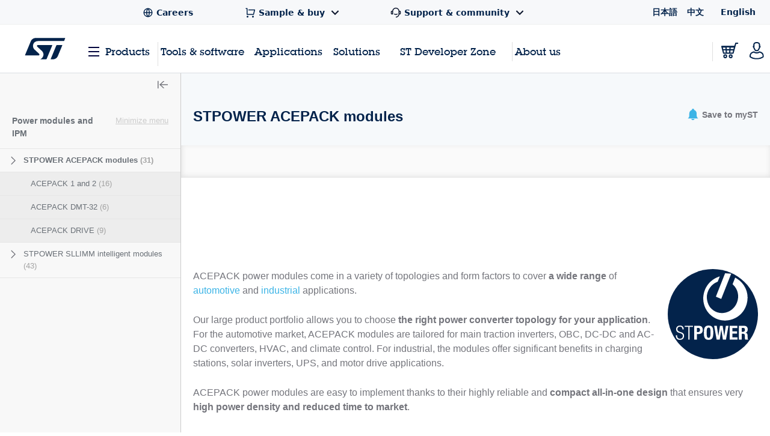

--- FILE ---
content_type: text/html;charset=utf-8
request_url: https://www.st.com/content/st_com_cx/en/products/power-modules-and-ipm.lateral-menu.html
body_size: -795
content:
<div class="st-sidebar st-sidebar--tree js-st-sidebar js-st-sidebar--tree"> <a href="#" role="button" class="st-sidebar__close js-st-sidebar-close" aria-label="Close sidebar"> <svg class="st-svg--toggle-tree"> <use xlink:href="#icon-close-tree"></use> </svg> </a> <div class="st-sidebar__header--small"> <span class="st-sidebar__headline--small">CATEGORIES</span> <a title="Title" class="st-sidebar__cancel-button js-st-sidebar-cancel"></a> </div> <div class="st-sidebar__tree"> <p class="st-sidebar__headline"> <a href="/en/power-modules-and-ipm.html" onclick="s_objectID=this.dataset['activitymapText'];" data-activitymap-text="Power modules and IPM">Power modules and IPM</a> <span class="st-sidebar__category-toggle js-st-sidebar__category-toggle hidden" data-toggle-text-state1="Minimize menu" data-toggle-text-state2="Expand menu">Minimize menu</span> </p> <ul class="st-sidebar--layer1 cd-accordion-menu js-st-accordion-menu st-sidebar__category-tree"> <li data-hierarchy-prmisId="CL2479" class="has-children st-sidebar--layer1-item js-st-sidebar--layer1-item"> <input type="checkbox" name="group-6" id="group-6"/> <label data-hierarchy-prmisId="CL2479" for="group-6" class="st-sidebar__tree-item"> <svg class="st-svg st-svg--arrow-right"> <use xlink:href="#icon-arrow-right"></use> </svg> <a href="/en/power-modules-and-ipm/stpower-acepack-modules.html" x-cq-linkchecker="skip" onclick="s_objectID=this.dataset['activitymapText'];" data-activitymap-text="STPOWER ACEPACK modules"> STPOWER ACEPACK modules <span class="st-sidebar--tree__counter">(31)</span> </a> </label> <ul class="st-sidebar--layer2 "> <li data-hierarchy-prmisId="SC2566" class="st-sidebar__tree-item js-st-sidebar--layer2-item"> <a href="/en/power-modules-and-ipm/acepack-1-and-2.html" x-cq-linkchecker="skip" onclick="s_objectID=this.dataset['activitymapText'];" data-activitymap-text="ACEPACK 1 and 2"> ACEPACK 1 and 2 <span class="st-sidebar--tree__counter">(16)</span> </a> </li> <li data-hierarchy-prmisId="SC2567" class="st-sidebar__tree-item js-st-sidebar--layer2-item"> <a href="/en/power-modules-and-ipm/acepack-dmt-32.html" x-cq-linkchecker="skip" onclick="s_objectID=this.dataset['activitymapText'];" data-activitymap-text="ACEPACK DMT-32"> ACEPACK DMT-32 <span class="st-sidebar--tree__counter">(6)</span> </a> </li> <li data-hierarchy-prmisId="SC2568" class="st-sidebar__tree-item js-st-sidebar--layer2-item"> <a href="/en/power-modules-and-ipm/acepack-drive.html" x-cq-linkchecker="skip" onclick="s_objectID=this.dataset['activitymapText'];" data-activitymap-text="ACEPACK DRIVE"> ACEPACK DRIVE <span class="st-sidebar--tree__counter">(9)</span> </a> </li> </ul> </li> <li data-hierarchy-prmisId="CL2480" class="has-children st-sidebar--layer1-item js-st-sidebar--layer1-item"> <input type="checkbox" name="group-2" id="group-2"/> <label data-hierarchy-prmisId="CL2480" for="group-2" class="st-sidebar__tree-item"> <svg class="st-svg st-svg--arrow-right"> <use xlink:href="#icon-arrow-right"></use> </svg> <a href="/en/power-modules-and-ipm/stpower-sllimm-intelligent-modules.html" x-cq-linkchecker="skip" onclick="s_objectID=this.dataset['activitymapText'];" data-activitymap-text="STPOWER SLLIMM intelligent modules"> STPOWER SLLIMM intelligent modules <span class="st-sidebar--tree__counter">(43)</span> </a> </label> <ul class="st-sidebar--layer2 "> <li data-hierarchy-prmisId="SC1276" class="st-sidebar__tree-item js-st-sidebar--layer2-item"> <a href="/en/power-modules-and-ipm/sllimm-2nd-series.html" x-cq-linkchecker="skip" onclick="s_objectID=this.dataset['activitymapText'];" data-activitymap-text="SLLIMM 2nd series"> SLLIMM 2nd series <span class="st-sidebar--tree__counter">(20)</span> </a> </li> <li data-hierarchy-prmisId="SC2569" class="st-sidebar__tree-item js-st-sidebar--layer2-item"> <a href="/en/power-modules-and-ipm/sllimm-high-power.html" x-cq-linkchecker="skip" onclick="s_objectID=this.dataset['activitymapText'];" data-activitymap-text="SLLIMM high power"> SLLIMM high power <span class="st-sidebar--tree__counter">(3)</span> </a> </li> <li data-hierarchy-prmisId="SC2634" class="st-sidebar__tree-item js-st-sidebar--layer2-item"> <a href="/en/power-modules-and-ipm/sllimm-nano.html" x-cq-linkchecker="skip" onclick="s_objectID=this.dataset['activitymapText'];" data-activitymap-text="SLLIMM nano"> SLLIMM nano <span class="st-sidebar--tree__counter">(20)</span> </a> </li> </ul> </li> </ul> </div> </div>

--- FILE ---
content_type: text/html;charset=utf-8
request_url: https://www.st.com/content/st_com_cx/en/products/power-modules-and-ipm/stpower-acepack-modules/_jcr_content/content-tabs/resource-sub-tab.nocache.html/st-site-cx/components/containers/product/product-catalog-resource-sub-tab.html
body_size: 102
content:
<!-- SDI include (path: /content/st_com_cx/en/products/power-modules-and-ipm/stpower-acepack-modules/_jcr_content/content-tabs/resource-sub-tab/virtual/docqlnli.cache.html/st-site-cx/components/containers/product/product-catalog-resource-sub-tab/cache.html, resourceType: st-site-cx/components/containers/product/product-catalog-resource-sub-tab/cache) --> <div class="js-st-tab-content" data-content="4"> <script src="/etc.clientlibs/st-site-cx/components/containers/product/product-catalog-resource-sub-tab/renderer/clientlibs.min.28d71a0236c0f3d44a3f8da33ae39680.js"></script> <div class="st-nav-tabs-content--resources"> <div class="st-resources-hierarchy" data-prmis-id="CL2479" data-main-item="All documents" data-page-nav="4" data-productId="CL2479" data-hierarchy-category="all" data-resourcecategory="all" data-resourcetype="" data-navTabContentId="documentation"> <div class="st-flex hierarchy st-margin--all-b-2"> <div class="st-flex st-flex-items--all-center item is-current"> <span class="item-label st-margin--all-r-2" data-translation-app-exclude data-main-category="resources">All resource types</span> <a class="st-link expand" href="#" data-expand-text="Expand all" data-collapse-text="Minify">Minify</a></div> </div> <div class="active" data-level="0"> <div class="st-flex"> <div class="resource st-simple-accordion js-simple-accordion is-expanded"> <a class="title st-h4 st-font--bold st-font-size--xs st-margin--all-b-2 st-simple-accordion-toggler js-simple-accordion-toggler is-left" data-manual-triggered data-icon-wrap data-icon="icon-arrow-right-filled" data-page-nav="4" data-tabs-layer2-id="00" data-productid="CL2479" data-hierarchy-category="technical_literature" data-resourcecategory="technical_literature">Technical Literature</a> <div class="st-simple-accordion-content"> <a href="#" class="st-link" data-page-nav="4" data-productid="CL2479" data-hierarchy-category="technical_literature" data-resourcecategory="technical_literature" data-resourcetype="technical_note"> <span class="st-nav-tabs__text">Technical Note</span> <span class="st-nav-tabs__count">(4)</span> </a> <a href="#" class="st-link" data-page-nav="4" data-productid="CL2479" data-hierarchy-category="technical_literature" data-resourcecategory="technical_literature" data-resourcetype="application_note"> <span class="st-nav-tabs__text">Application Note</span> <span class="st-nav-tabs__count">(1)</span> </a> </div> </div> <div class="resource st-simple-accordion js-simple-accordion is-expanded"> <a class="title st-h4 st-font--bold st-font-size--xs st-margin--all-b-2 st-simple-accordion-toggler js-simple-accordion-toggler is-left" data-manual-triggered data-icon-wrap data-icon="icon-arrow-right-filled" data-page-nav="4" data-tabs-layer2-id="10" data-productid="CL2479" data-hierarchy-category="flyers_and_brochures" data-resourcecategory="flyers_and_brochures">Flyers and Brochures</a> <div class="st-simple-accordion-content"> <a href="#" class="st-link" data-page-nav="4" data-productid="CL2479" data-hierarchy-category="flyers_and_brochures" data-resourcecategory="flyers_and_brochures" data-resourcetype="flyers"> <span class="st-nav-tabs__text">Flyer</span> <span class="st-nav-tabs__count">(6)</span> </a> </div> </div> </div> </div> <div data-level="1" class="single-level" data-hierarchy-title="Technical Literature" data-level-hierarchy-category="technical_literature"> <div class="st-flex"> <div class="resource"> <a href="#" class="st-link" data-page-nav="4" data-productid="CL2479" data-hierarchy-category="technical_literature" data-resourcecategory="technical_literature" data-resourcetype="technical_note"> <span class="st-nav-tabs__text">Technical Note</span> <span class="st-nav-tabs__count">(4)</span> </a> </div> <div class="resource"> <a href="#" class="st-link" data-page-nav="4" data-productid="CL2479" data-hierarchy-category="technical_literature" data-resourcecategory="technical_literature" data-resourcetype="application_note"> <span class="st-nav-tabs__text">Application Note</span> <span class="st-nav-tabs__count">(1)</span> </a> </div> </div> </div> <div data-level="1" class="single-level" data-hierarchy-title="Flyers and Brochures" data-level-hierarchy-category="flyers_and_brochures"> <div class="st-flex"> <div class="resource"> <a href="#" class="st-link" data-page-nav="4" data-productid="CL2479" data-hierarchy-category="flyers_and_brochures" data-resourcecategory="flyers_and_brochures" data-resourcetype="flyers"> <span class="st-nav-tabs__text">Flyer</span> <span class="st-nav-tabs__count">(6)</span> </a> </div> </div> </div> <div class="st-resources-hierarchy-mobile hidden" data-translation-app-exclude data-mobile-container> <div class="wrapper"> <div class="header"> <span class="st-nav-search-bar-all-hierarchy">All resource types</span> <svg class="st-svg--block st-svg--close js-close"> <use xlink:href="#icon-close"></use> </svg> </div> <div class="content"> <div class="item st-simple-accordion js-simple-accordion"> <a class="title st-font--bold st-font-size--xs st-simple-accordion-toggler js-simple-accordion-toggler" data-icon-wrap data-icon="icon-arrow-right-filled">Technical Literature</a> <div class="st-simple-accordion-content" data-hierarchy-level="1"> <a href="#" class="st-link st-link--grey-middle toggler" data-hierarchy-level="1" data-productid="CL2479" data-hierarchy-category="technical_literature" data-resourcecategory="technical_literature"> <span class="st-nav-tabs__text">All Technical Literature</span> </a> <a href="#" class="st-link st-link--grey-middle" data-hierarchy-level="2" data-productid="CL2479" data-hierarchy-category="technical_literature" data-resourcecategory="technical_literature" data-resourcetype="technical_note"> <span class="st-nav-tabs__text">Technical Note</span> <span class="st-nav-tabs__count">(4)</span> </a> <a href="#" class="st-link st-link--grey-middle" data-hierarchy-level="2" data-productid="CL2479" data-hierarchy-category="technical_literature" data-resourcecategory="technical_literature" data-resourcetype="application_note"> <span class="st-nav-tabs__text">Application Note</span> <span class="st-nav-tabs__count">(1)</span> </a> </div> </div> <div class="item st-simple-accordion js-simple-accordion"> <a class="title st-font--bold st-font-size--xs st-simple-accordion-toggler js-simple-accordion-toggler" data-icon-wrap data-icon="icon-arrow-right-filled">Flyers and Brochures</a> <div class="st-simple-accordion-content" data-hierarchy-level="1"> <a href="#" class="st-link st-link--grey-middle toggler" data-hierarchy-level="1" data-productid="CL2479" data-hierarchy-category="flyers_and_brochures" data-resourcecategory="flyers_and_brochures"> <span class="st-nav-tabs__text">All Flyers and Brochures</span> </a> <a href="#" class="st-link st-link--grey-middle" data-hierarchy-level="2" data-productid="CL2479" data-hierarchy-category="flyers_and_brochures" data-resourcecategory="flyers_and_brochures" data-resourcetype="flyers"> <span class="st-nav-tabs__text">Flyer</span> <span class="st-nav-tabs__count">(6)</span> </a> </div> </div> </div> </div> </div> </div> </div> <div class="st-nav-search-bar render-in-level grid-resources" data-level0 data-solr-endpoint="/bin/st/search/resources" data-prmis-id="CL2479"> <div class="st-nav-search-bar-item"> <input class="st-search__input st-nav-search-bar-input js-nav-search-bar-input" type="text" id="documentation search" placeholder="Search documents by title" data-type-search="resources" data-default-placeholder="Search documents by title"/> <div class="st-nav-search-bar-icon-search"></div> <div class="st-nav-search-bar-suggestions"></div> </div> <div data-control="1" class="st-nav-search-bar-item st-nav-search-bar-item--filter render-in-level st-nav-search-bar-item--non-mobile" data-level1 data-level2 data-level3> <div class="st-select js-nav-search-bar-select-file-type"> <select name="select" aria-label="Select the file type"> <option value="" selected>File Type</option> <option value="pdf">PDF</option> <option value="zip">ZIP</option> </select> </div> </div> <div data-control="2" class="st-nav-search-bar-item st-nav-search-bar-item--filter render-in-level st-nav-search-bar-item--non-mobile" data-level1 data-level2 data-level3> <div class="st-select js-nav-search-bar-select-latest-update"> <select name="select" aria-label="Select the date"> <option option selected value="">Latest update</option> </select> </div> </div> <button class="st-nav-search-bar-item st-nav-search-bar-item--reset-button st-nav-search-bar-reset-button st-button st-button--outline">Reset</button> <span class="search-error">Please enter your desired search query and search again</span> <button data-control="1" class="st-nav-search-bar-browse-all-button st-nav-search-bar-item st-nav-search-bar-item--mobile st-button st-button--outline st-button--clear"> <svg class="st-button__icon st-button__icon--burger" viewBox="0 0 22 17"> <use xlink:href="#icon-burger"></use> </svg> Browse all </button> <button data-control="2" class="hide-on-selectors st-nav-search-bar-filters-button st-nav-search-bar-item st-nav-search-bar-item--mobile st-button st-button--outline st-button--clear"> <svg class="st-button__icon st-button__icon--filter" viewBox="0 0 22 17"> <use xlink:href="#icon-filter"></use> </svg> Show filters </button> <div class="st-nav-search-bar-mobile hidden render-in-level-container" data-translation-app-exclude> <div class="wrapper"> <div class="header"> <span>Filters</span> <svg class="st-svg--block st-svg--close js-close"> <use xlink:href="#icon-close"></use> </svg> </div> <div class="content"> <div class="item"> <div class="filter-title">Quick filters</div> </div> <div class="item"> <div class="field-title">File Type</div> <div class="field"> <div class="st-select js-nav-search-bar-select-file-type"> <select name="select" aria-label="Select the file type"> <option value="" selected>All file types</option> <option value="pdf">PDF</option> <option value="zip">ZIP</option> </select> </div> </div> </div> <div class="item"> <div class="field-title">Latest update</div> <div class="field"> <div class="st-select js-nav-search-bar-select-latest-update"> <select name="select" aria-label="Select the date"> <option value="" selected>All dates</option> </select> </div> </div> </div> </div> </div> </div> </div> <div style="display: none;" data-i18n-expand-all="Expand all" data-i18n-minify="Minify"></div> </div>

--- FILE ---
content_type: text/css
request_url: https://www.st.com/content/dam/category-pages/stpower-acepack-modules/ss-style-2.css
body_size: -1038
content:
/*  HORIZONTAL CARDS    */

.ss-card {
    display: flex;
    margin-top: 25px;
    transition: all .3s ease;
    -webkit-box-shadow: 0 0 10px 0 rgb(0 0 0 / 10%);
    box-shadow: 0 0 10px 0 rgb(0 0 0 / 10%);
    border: 1px solid #ddd;
}

.ss-card:hover {
    border-color: rgba(2, 171, 245, .4);
    -webkit-box-shadow: 0 0 15px 0 rgba(2, 171, 245, .3);
    box-shadow: 0 0 15px 0 rgba(2, 171, 245, .3);
    outline: 0;
}

.ss-card-left {
    background-color: #ffffff;
    padding: 20px;
    color: white;
    font-weight: bold;
    font-size: 23px;
    height: 100%;
    display: grid;
    place-items: center;
}

.ss-card-left>img {
    max-height: 100px;
    min-height: 100px;
    height: 100%;
}

.ss-card-right {
    padding: 10px;
    padding-left: 20px;
    width: 100%;
}

.ss-card-title {
    font-weight: bold;
}

.ss-card-cta {
    float: right;
    margin-right: 30px;
    margin-top: 10px;
}

.st-link .st-link__icon--arrow-small,
a .st-link__icon--arrow-small {
    width: 6px;
    height: 15px;
}


/* HORIZONTAL CARDS END     */


/* APPLICATION CARDS   */

.ss-app-card-block-img {
    display: flex;
    justify-content: center;
    margin: 20px 0;
}

.ss-app-card-block-img {
    display: grid;
    place-items: center;
    height: 100px;
}

.ss-app-card-block-img img {
    max-height: 100px;
    min-height: 100px;
    height: 100%;
}

.ss-app-card-block-title {
    font-weight: bold;
    height: 50px;
    color: #03234b;
    text-align: center;
}

.ss-app-card-blocks {
    display: flex;
    flex-wrap: wrap;
}

.ss-app-card-block-list ul li::before {
    display: none;
}

.ss-app-card-block-list ul li {
    padding-left: 0;
    font-size: 14px;
}

.ss-app-card-block-list {
    text-align: center;
}


/* APPLICATION CARDS END */

--- FILE ---
content_type: application/javascript;charset=utf-8
request_url: https://www.st.com/etc/clientlibs/service-worker.min.0a46a8c8ffff5114275d30b23c4a9ac6.js
body_size: -1500
content:
self.addEventListener("install",function(b){self.skipWaiting()});self.addEventListener("activate",function(b){self.registration.unregister().then(function(){return self.clients.matchAll()}).then(function(c){c.forEach(function(a){return a.navigate(a.url)})})});

--- FILE ---
content_type: application/x-javascript
request_url: https://www.st.com/astatic/wv/web-vitals.es5.umd.min.js
body_size: 228
content:
!function(e,t){"object"==typeof exports&&"undefined"!=typeof module?t(exports):"function"==typeof define&&define.amd?define(["exports"],t):t((e="undefined"!=typeof globalThis?globalThis:e||self).webVitals={})}(this,(function(e){"use strict";var t,n,i,r,a=function(e,t){return{name:e,value:void 0===t?-1:t,delta:0,entries:[],id:"v2-".concat(Date.now(),"-").concat(Math.floor(8999999999999*Math.random())+1e12)}},o=function(e,t){try{if(PerformanceObserver.supportedEntryTypes.includes(e)){if("first-input"===e&&!("PerformanceEventTiming"in self))return;var n=new PerformanceObserver((function(e){return e.getEntries().map(t)}));return n.observe({type:e,buffered:!0}),n}}catch(e){}},u=function(e,t){var n=function n(i){"pagehide"!==i.type&&"hidden"!==document.visibilityState||(e(i),t&&(removeEventListener("visibilitychange",n,!0),removeEventListener("pagehide",n,!0)))};addEventListener("visibilitychange",n,!0),addEventListener("pagehide",n,!0)},c=function(e){addEventListener("pageshow",(function(t){t.persisted&&e(t)}),!0)},f=function(e,t,n){var i;return function(r){t.value>=0&&(r||n)&&(t.delta=t.value-(i||0),(t.delta||void 0===i)&&(i=t.value,e(t)))}},s=-1,m=function(){return"hidden"===document.visibilityState?0:1/0},d=function(){u((function(e){var t=e.timeStamp;s=t}),!0)},v=function(){return s<0&&(s=m(),d(),c((function(){setTimeout((function(){s=m(),d()}),0)}))),{get firstHiddenTime(){return s}}},p=function(e,t){var n,i=v(),r=a("FCP"),u=function(e){"first-contentful-paint"===e.name&&(m&&m.disconnect(),e.startTime<i.firstHiddenTime&&(r.value=e.startTime,r.entries.push(e),n(!0)))},s=window.performance&&performance.getEntriesByName&&performance.getEntriesByName("first-contentful-paint")[0],m=s?null:o("paint",u);(s||m)&&(n=f(e,r,t),s&&u(s),c((function(i){r=a("FCP"),n=f(e,r,t),requestAnimationFrame((function(){requestAnimationFrame((function(){r.value=performance.now()-i.timeStamp,n(!0)}))}))})))},l=!1,g=-1,y={passive:!0,capture:!0},T=new Date,h=function(e,r){t||(t=r,n=e,i=new Date,S(removeEventListener),E())},E=function(){if(n>=0&&n<i-T){var e={entryType:"first-input",name:t.type,target:t.target,cancelable:t.cancelable,startTime:t.timeStamp,processingStart:t.timeStamp+n};r.forEach((function(t){t(e)})),r=[]}},L=function(e){if(e.cancelable){var t=(e.timeStamp>1e12?new Date:performance.now())-e.timeStamp;"pointerdown"==e.type?function(e,t){var n=function(){h(e,t),r()},i=function(){r()},r=function(){removeEventListener("pointerup",n,y),removeEventListener("pointercancel",i,y)};addEventListener("pointerup",n,y),addEventListener("pointercancel",i,y)}(t,e):h(t,e)}},S=function(e){["mousedown","keydown","touchstart","pointerdown"].forEach((function(t){return e(t,L,y)}))},w={};e.getCLS=function(e,t){l||(p((function(e){g=e.value})),l=!0);var n,i=function(t){g>-1&&e(t)},r=a("CLS",0),s=0,m=[],d=function(e){if(!e.hadRecentInput){var t=m[0],i=m[m.length-1];s&&e.startTime-i.startTime<1e3&&e.startTime-t.startTime<5e3?(s+=e.value,m.push(e)):(s=e.value,m=[e]),s>r.value&&(r.value=s,r.entries=m,n())}},v=o("layout-shift",d);v&&(n=f(i,r,t),u((function(){v.takeRecords().map(d),n(!0)})),c((function(){s=0,g=-1,r=a("CLS",0),n=f(i,r,t)})))},e.getFCP=p,e.getFID=function(e,i){var s,m=v(),d=a("FID"),p=function(e){e.startTime<m.firstHiddenTime&&(d.value=e.processingStart-e.startTime,d.entries.push(e),s(!0))},l=o("first-input",p);s=f(e,d,i),l&&u((function(){l.takeRecords().map(p),l.disconnect()}),!0),l&&c((function(){var o;d=a("FID"),s=f(e,d,i),r=[],n=-1,t=null,S(addEventListener),o=p,r.push(o),E()}))},e.getLCP=function(e,t){var n,i=v(),r=a("LCP"),s=function(e){var t=e.startTime;t<i.firstHiddenTime&&(r.value=t,r.entries.push(e),n())},m=o("largest-contentful-paint",s);if(m){n=f(e,r,t);var d=function(){w[r.id]||(m.takeRecords().map(s),m.disconnect(),w[r.id]=!0,n(!0))};["keydown","click"].forEach((function(e){addEventListener(e,d,{once:!0,capture:!0})})),u(d,!0),c((function(i){r=a("LCP"),n=f(e,r,t),requestAnimationFrame((function(){requestAnimationFrame((function(){r.value=performance.now()-i.timeStamp,w[r.id]=!0,n(!0)}))}))}))}},e.getTTFB=function(e){var t,n=a("TTFB");t=function(){try{var t=performance.getEntriesByType("navigation")[0]||function(){var e=performance.timing,t={entryType:"navigation",startTime:0};for(var n in e)"navigationStart"!==n&&"toJSON"!==n&&(t[n]=Math.max(e[n]-e.navigationStart,0));return t}();if(n.value=n.delta=t.responseStart,n.value<0||n.value>performance.now())return;n.entries=[t],e(n)}catch(e){}},"complete"===document.readyState?setTimeout(t,0):addEventListener("load",(function(){return setTimeout(t,0)}))},Object.defineProperty(e,"__esModule",{value:!0})}));


--- FILE ---
content_type: application/x-javascript;charset=utf-8
request_url: https://swa.st.com/id?d_visid_ver=5.5.0&d_fieldgroup=A&mcorgid=6C557FBB5417FB460A4C98A4%40AdobeOrg&mid=17768301951371050657787991567771567093&cl=34127700&ts=1770069386792
body_size: -42
content:
{"mid":"17768301951371050657787991567771567093"}

--- FILE ---
content_type: image/svg+xml
request_url: https://www.st.com/content/dam/category-pages/stpower-acepack-modules/on-board-charger.svg
body_size: 1598
content:
<?xml version="1.0" encoding="iso-8859-1"?>
<!-- Generator: Adobe Illustrator 24.1.1, SVG Export Plug-In . SVG Version: 6.00 Build 0)  -->
<svg version="1.1" id="Layer_3" xmlns="http://www.w3.org/2000/svg" xmlns:xlink="http://www.w3.org/1999/xlink" x="0px" y="0px"
	 viewBox="0 0 500 500" style="enable-background:new 0 0 500 500;" xml:space="preserve">
<g>
	<path style="fill:#03234B;" d="M268.277,321.127c-0.759-0.249-1.543-0.368-2.339-0.368c-4.878,0-10.198,4.472-12.683,11.08
		c-2.892,7.687-0.854,15.354,4.551,17.125c0.759,0.249,1.543,0.368,2.339,0.368c4.878,0,10.198-4.472,12.683-11.08
		C275.72,330.565,273.682,322.898,268.277,321.127z M268.457,336.607c-1.897,5.042-5.716,8.054-8.312,8.054
		c-0.317,0-0.607-0.044-0.885-0.136c-0.773-0.253-1.406-0.883-1.88-1.873c-1.107-2.309-1.013-5.822,0.246-9.17
		c1.896-5.041,5.716-8.054,8.313-8.054c0.317,0,0.606,0.044,0.884,0.136c0.773,0.253,1.406,0.883,1.88,1.873
		C269.811,329.747,269.716,333.26,268.457,336.607z"/>
	<path style="fill:#03234B;" d="M382.115,313.383v-25.347c0-2.948-1.354-5.651-3.717-7.413c-2.362-1.765-5.347-2.294-8.168-1.457
		l-31.404,9.32c-3.899,1.156-6.622,4.805-6.622,8.873v34.948c0,2.939,1.348,5.637,3.699,7.402c1.63,1.225,3.557,1.858,5.527,1.858
		c0.869,0,1.744-0.123,2.609-0.374l17.341-5.041c1.646,0.868,3.288,1.573,4.495,1.967c1.102,0.358,2.235,0.53,3.374,0.53
		c5.712,0,11.539-4.318,13.996-10.879c1.393-3.717,1.302-7.561,0.367-10.989C383.238,315.408,382.694,314.301,382.115,313.383z
		 M346.924,312.645c-2.484,6.635,0.033,13.959,5.982,17.466l3.506,2.623l-13.677,3.976c-1.396,0.404-2.866,0.135-4.029-0.737
		c-1.163-0.873-1.831-2.21-1.831-3.667v-34.948c0-2.016,1.348-3.822,3.279-4.394l31.404-9.32c0.436-0.13,0.88-0.194,1.318-0.194
		c0.971,0,1.922,0.312,2.73,0.914c1.17,0.873,1.84,2.212,1.84,3.671v21.189l-8.981-5.245c-0.654-0.331-1.352-0.62-2.074-0.857
		C358.572,300.581,349.848,304.847,346.924,312.645z M379.453,327.201c-2.047,5.442-6.809,8.838-10.636,7.584
		c-3.827-1.254-5.269-6.682-3.222-12.124c2.047-5.442,6.809-8.838,10.636-7.584C380.058,316.331,381.5,321.759,379.453,327.201z"/>
	<path style="fill:#03234B;" d="M329.577,330.509v-24.397c0-2.948-1.354-5.653-3.719-7.416c-2.362-1.765-5.345-2.294-8.166-1.457
		l-31.404,9.322c-3.899,1.156-6.622,4.805-6.622,8.87v34.95c0,2.939,1.348,5.635,3.696,7.4c1.633,1.225,3.56,1.858,5.53,1.858
		c0.869,0,1.744-0.123,2.609-0.374l17.969-5.224c1.581,0.822,3.145,1.492,4.304,1.871c1.102,0.358,2.235,0.53,3.374,0.53
		c5.712,0,11.539-4.318,13.996-10.879c1.393-3.717,1.302-7.561,0.367-10.989C331.043,332.858,330.318,331.525,329.577,330.509z
		 M294.823,330.439c-2.484,6.635,0.033,13.959,5.982,17.466l3.652,2.732l-14.261,4.146c-1.398,0.406-2.869,0.135-4.029-0.737
		c-1.163-0.873-1.831-2.21-1.831-3.664v-34.95c0-2.014,1.348-3.82,3.279-4.392l31.404-9.322c0.436-0.13,0.88-0.194,1.318-0.194
		c0.971,0,1.922,0.312,2.727,0.914c1.172,0.873,1.842,2.212,1.842,3.674v20.652l-8.543-4.989c-0.654-0.331-1.352-0.62-2.074-0.857
		C306.472,318.376,297.747,322.642,294.823,330.439z M327.352,344.996c-2.047,5.442-6.809,8.838-10.636,7.584
		c-3.827-1.254-5.269-6.682-3.222-12.124c2.047-5.442,6.809-8.838,10.636-7.584C327.957,334.126,329.4,339.554,327.352,344.996z"/>
	<path style="fill:#03234B;" d="M486.903,306.938c-1.038-3.805-3.543-5.479-3.964-5.725l-9.659-6.295V248.15l9.429-6.736
		c0.919-0.658,1.466-1.719,1.466-2.85v-41.252c0-1.365-0.794-2.606-2.032-3.179L259.962,91.392
		c-0.422-0.195-0.878-0.304-1.341-0.322c-1.284-0.042-128.806-3.985-244.275,58.011c-1.137,0.611-1.846,1.797-1.846,3.086v57.208
		c0,1.282,0.7,2.462,1.825,3.075l6.736,3.675v32.981c0,1.935,1.568,3.503,3.503,3.503h3.503v12.808c0,1.934,1.568,3.503,3.503,3.503
		h13.208l145.407,111.851c1.126,1.418,4.768,5.521,9.896,6.419v13.269c0,1.402,0.838,2.67,2.129,3.222
		c0.753,0.322,12.689,5.311,26.241,5.311c7.14,0,14.73-1.386,21.366-5.571c1.018-0.641,1.635-1.76,1.635-2.962v-9.944l13.98-4.758
		l10.173,7.313c1.833,1.098,3.876,2.02,5.257,2.47c0.951,0.309,1.928,0.457,2.911,0.457c4.927,0,9.954-3.725,12.075-9.385
		c1.202-3.207,1.123-6.523,0.317-9.48c-0.164-0.603-0.373-1.133-0.597-1.632l131.719-44.832c0.152,0.123,0.324,0.262,0.458,0.37
		c0.135,0.163,0.235,0.362,0.381,0.513c1.386,1.434,3.138,2.175,5.035,2.175c0.937,0,1.909-0.18,2.889-0.547l23.704-8.859
		c1.574-0.587,3.053-1.666,4.394-3.026l2.2,1.582c1.833,1.098,3.876,2.02,5.257,2.471c0.951,0.309,1.928,0.457,2.91,0.457
		c4.927,0,9.955-3.725,12.075-9.385C487.787,313.211,487.709,309.895,486.903,306.938z M21.651,153.151
		C129.953,96.57,247.584,97.834,257.677,98.053l215.666,99.729c-28.636,4.946-172.168,31.52-240.897,78.16l-25.879,0.358
		l-29.866-19.89c84.969-51.467,204.48-71.785,205.698-71.988c1.496-0.249,2.661-1.431,2.889-2.929
		c0.226-1.498-0.536-2.974-1.89-3.654l-135.431-68.133c-0.457-0.23-0.959-0.357-1.47-0.373
		c-63.4-1.859-187.715,53.027-201.639,59.273L21.651,153.151z M170.572,251.944L52.43,172.927
		c26.05-11.367,133.41-56.637,190.785-56.637c0.778,0,1.544,0.008,2.302,0.025l125.472,63.123
		C339.542,185.691,242.325,207.625,170.572,251.944z M292.574,386.123c-1.766,4.695-5.874,7.624-9.175,6.543
		c-3.301-1.081-4.546-5.764-2.779-10.459c1.766-4.695,5.874-7.624,9.176-6.543C293.096,376.745,294.34,381.428,292.574,386.123z
		 M290.02,369.988l-18.677-12.172c-0.564-0.286-1.166-0.535-1.789-0.739c-6.745-2.193-14.271,1.487-16.794,8.214
		c-2.143,5.724,0.029,12.042,5.161,15.067l0.524,0.377l-11.626,3.957c-1.419,0.483-2.374,1.815-2.374,3.316v10.437
		c-13.234,7.016-31.242,1.747-37.36-0.404v-14.316c0-1.042-0.464-2.029-1.266-2.695c-0.803-0.666-1.858-0.933-2.882-0.748
		c-3.851,0.73-7.364-3.991-7.389-4.025c-0.203-0.287-0.448-0.543-0.726-0.755L48.103,262.643c-0.612-0.472-1.364-0.727-2.136-0.727
		H35.072v-12.808c0-1.935-1.568-3.503-3.503-3.503h-3.503v-31.558c0-1.282,86.683,60.438,86.683,60.438
		c0.139,0.1,0.286,0.192,0.439,0.269c0.51,0.267,12.172,6.109,26.428-2.059l60.011,40.382c0.578,0.39,1.259,0.597,1.955,0.597
		h33.469c0.367,0,0.731-0.057,1.08-0.171l239.038-77.457v0.716l-9.429,6.736c-0.919,0.658-1.466,1.719-1.466,2.85v44.004
		l-4.191-2.731c-0.564-0.286-1.166-0.535-1.789-0.739c-2.625-0.853-5.364-0.808-7.885-0.049c-2.551-2.111-5.069-4.194-7.196-5.951
		v-13.899c0-3.165-1.455-6.068-3.993-7.962c-2.536-1.892-5.735-2.464-8.765-1.561l-34.499,10.236c-4.187,1.243-7.11,5.16-7.11,9.525
		v38.391c0,3.156,1.448,6.052,3.97,7.945c1.751,1.316,3.822,1.998,5.936,1.998c0.933,0,1.874-0.132,2.802-0.404l12.419-3.611
		c1.665,1.343,3.315,2.675,4.862,3.923L290.02,369.988z M408.726,284.171c-5.354,1.998-9.837,9.231-10.204,16.466
		c-0.223,4.371,1.129,7.961,3.708,9.851c0.299,0.219,4.406,3.523,9.312,7.478l-9.292,2.701c-1.598,0.465-3.293,0.16-4.629-0.846
		c-1.339-1.003-2.105-2.538-2.105-4.209v-38.391c0-2.312,1.548-4.39,3.767-5.046l34.499-10.239c0.502-0.148,1.01-0.221,1.514-0.221
		c1.115,0,2.205,0.358,3.131,1.049c1.345,1.003,2.116,2.54,2.116,4.219v10.05c-0.648-0.532-1.064-0.869-1.142-0.927
		c-0.442-0.324-0.916-0.568-1.401-0.775l-0.017-0.014c-0.534-0.448-4.287-0.478-5.553-0.005L408.726,284.171z M457.493,321.248
		l-20.676,7.726c-1.884,0.704-3.55,0.299-4.734-0.925c-1.261-1.303-1.977-3.536-1.834-6.348c0.278-5.454,3.688-11.105,7.579-12.559
		l20.676-7.725c3.89-1.454,6.846,1.819,6.568,7.273C464.794,314.143,461.384,319.794,457.493,321.248z M483.315,315.929
		c-1.766,4.695-5.874,7.624-9.176,6.543c-3.301-1.082-4.546-5.764-2.779-10.459c1.766-4.695,5.874-7.624,9.175-6.543
		C483.837,306.551,485.081,311.234,483.315,315.929z"/>
</g>
</svg>


--- FILE ---
content_type: image/svg+xml
request_url: https://www.st.com/etc/clientlibs/st-site-cx/media/app/images/edesign/hscs.svg
body_size: -1263
content:
<svg width="502" height="400" viewBox="0 0 502 400" fill="none" xmlns="http://www.w3.org/2000/svg">
<path d="M453.045 187.593L144.384 -0.000488281V0.870875V92.9635H61.5833V26.9148H38.9089V137.327L4.06486 155.119L48.9248 173.211L1.51715 192.424L48.5413 211.662L0.759583 230.842L50.8793 251.739L39.8845 257.787V377.856H62.5589V307.867H144.385V399.128V400L453.046 213.227H500.253H501.241V187.592H453.045V187.593ZM60.6255 231.238L108.908 211.857L61.6444 192.519L109.417 173.168L58.6615 152.697L61.5833 151.2V118.589H144.384V282.23H62.5579V271.183L103.015 248.905L60.6255 231.238Z" fill="#03234B"/>
</svg>


--- FILE ---
content_type: image/svg+xml
request_url: https://www.st.com/content/dam/category-pages/stpower-acepack-modules/subbrand-stpower.svg
body_size: -284
content:
<?xml version="1.0" encoding="utf-8"?>
<!-- Generator: Adobe Illustrator 24.1.1, SVG Export Plug-In . SVG Version: 6.00 Build 0)  -->
<svg version="1.1" id="Layer_1" xmlns="http://www.w3.org/2000/svg" xmlns:xlink="http://www.w3.org/1999/xlink" x="0px" y="0px"
	 width="79.37px" height="79.37px" viewBox="0 0 79.37 79.37" style="enable-background:new 0 0 79.37 79.37;" xml:space="preserve"
	>
<style type="text/css">
	.st0{fill:#03234B;}
	.st1{fill:#FFFFFF;}
</style>
<g>
	<g>
		<g>
			<g>
				<path class="st0" d="M39.69,79.37c21.92,0,39.69-17.77,39.69-39.69S61.6,0,39.69,0S0,17.77,0,39.69S17.77,79.37,39.69,79.37"/>
			</g>
		</g>
		<g>
			<g>
				<g>
					<g>
						<path class="st1" d="M31.66,30c0.9,4.26,3.17,8.21,6.74,11.1c4.18,3.39,9.68,5,15.48,3.93c8.38-1.55,14.78-7.96,16.14-17
							C70.6,24.2,70,20.3,68.39,16.89c-1.71-3.62-4.37-6.51-7.52-8.41l-1.55-0.94l-2.29,5.84l0.45,0.42
							c4.19,3.87,5.67,9.95,3.4,15.73c-1.74,4.44-5.3,7.59-9.66,8.77c-3.95,1.07-7.86,0.31-10.98-1.84c0,0,0,0,0,0
							c-1.06-0.73-2.01-1.61-2.85-2.62c-2.18-2.63-3.42-7.52-2.91-10.83c0.79-5.21,4.18-9.73,9.01-11.69l0.47-0.19l1.84-4.7
							l-1.39,0.51c-2.45,0.9-4.72,2.31-6.65,4.07c-1.62,1.47-2.99,3.24-4.01,5.14C31.43,20.39,30.67,25.27,31.66,30z"/>
					</g>
				</g>
			</g>
			<g>
				<g>
					<polygon class="st1" points="42.35,24.31 47.06,26.34 55.82,4.05 50.45,3.69 					"/>
				</g>
			</g>
		</g>
	</g>
	<g>
		<path class="st1" d="M12.96,53.12c0-1.5-0.7-2.4-2.18-2.4s-2.29,0.97-2.29,2.18c0,3.62,5.88,1.63,5.88,5.9
			c0,2.35-1.46,3.55-3.67,3.55c-2.28,0-3.54-1.22-3.54-3.6v-0.36h1.09v0.46c0,1.55,0.82,2.58,2.41,2.58c1.53,0,2.62-0.76,2.62-2.46
			c0-3.6-5.88-1.55-5.88-5.95c0-1.9,1.24-3.21,3.35-3.21c2.26,0,3.3,1.16,3.3,3.31H12.96z"/>
		<path class="st1" d="M18.07,50.92h-3.13v-0.92h7.34v0.92h-3.13v11.22h-1.09V50.92z"/>
		<path class="st1" d="M23.24,50.01h4.28c2.48,0,3.33,1.82,3.33,3.64c0,2.52-1.55,3.65-3.86,3.65h-1.31v4.84h-2.45V50.01z
			 M25.69,55.5h1.09c0.97,0,1.63-0.58,1.63-1.82c0-1.19-0.48-1.87-1.7-1.87h-1.02V55.5z"/>
		<path class="st1" d="M35.94,49.77c3.67,0,4.13,2.62,4.13,6.31s-0.46,6.31-4.13,6.31s-4.13-2.62-4.13-6.31S32.27,49.77,35.94,49.77
			z M35.94,60.58c1.44,0,1.68-1.24,1.68-4.5c0-3.25-0.24-4.5-1.68-4.5c-1.45,0-1.68,1.26-1.68,4.5
			C34.26,59.34,34.5,60.58,35.94,60.58z"/>
		<path class="st1" d="M40.8,50.01h2.35l1.34,8.97h0.03l1.43-8.97h2.35l1.43,8.97h0.03l1.34-8.97h2.35l-2.21,12.14H48.5l-1.36-8.8
			h-0.03l-1.36,8.8h-2.74L40.8,50.01z"/>
		<path class="st1" d="M61.22,50.01v2.01h-4.33v2.86h4.08v2.01h-4.08v3.26h4.5v2.01h-6.95V50.01H61.22z"/>
		<path class="st1" d="M62.61,50.01h4.52c2.01,0,3.23,1.05,3.23,3.13c0,1.61-0.65,2.7-2.02,2.99v0.03c1.67,0.22,1.92,1.14,1.96,3.71
			c0.02,1.27,0.08,1.94,0.54,2.18v0.1h-2.65c-0.24-0.34-0.29-0.8-0.31-1.27l-0.07-2.33c-0.03-0.95-0.46-1.53-1.45-1.53h-1.31v5.13
			h-2.45V50.01z M65.06,55.31h1.02c1.17,0,1.84-0.51,1.84-1.82c0-1.12-0.59-1.68-1.7-1.68h-1.16V55.31z"/>
	</g>
</g>
</svg>


--- FILE ---
content_type: image/svg+xml
request_url: https://www.st.com/content/dam/category-pages/stpower-acepack-modules/hvac-and-climate-control.svg
body_size: -522
content:
<?xml version="1.0" encoding="iso-8859-1"?>
<!-- Generator: Adobe Illustrator 24.0.2, SVG Export Plug-In . SVG Version: 6.00 Build 0)  -->
<svg version="1.1" id="Layer_1" xmlns="http://www.w3.org/2000/svg" xmlns:xlink="http://www.w3.org/1999/xlink" x="0px" y="0px"
	 viewBox="0 0 500 500" style="enable-background:new 0 0 500 500;" xml:space="preserve">
<g>
	<path style="fill:#13254A;" d="M248.572,74.61c-98.55,0-174.917,76.685-174.917,175.228c0,98.55,76.368,175.551,174.917,175.551
		c98.86,0,175.228-77.002,175.228-175.551C423.8,151.295,347.432,74.61,248.572,74.61z M248.572,396.874
		c-81.435,0-147.035-64.961-147.035-147.035c0-81.74,65.6-146.707,147.035-146.707c82.069,0,147.023,64.967,147.023,146.707
		C395.595,331.913,330.641,396.874,248.572,396.874z"/>
	<path style="fill:#13254A;" d="M102.492,98.381L86.334,79.684C37.849,122.469,12.5,184.257,12.5,249.838
		c0,61.8,25.349,123.587,70.022,166.684l17.126-17.748c-37.407-38.656-61.8-90.942-61.8-150.196
		C37.849,189.635,63.52,135.77,102.492,98.381z"/>
	<path style="fill:#13254A;" d="M413.666,79.684l-15.848,18.698c38.65,37.389,64.321,91.253,64.321,150.196
		c0,59.254-24.392,111.54-61.787,150.196l17.424,17.748c44.363-43.096,69.724-104.884,69.724-166.684
		C487.5,184.257,462.139,122.469,413.666,79.684z"/>
	<path style="fill:#13254A;" d="M170.088,203.794l-30.708,78.845h16.887l6.508-17.915h31.515l6.884,17.915h17.317l-31.569-78.845
		H170.088z M167.668,251.443l10.648-29.256l10.864,29.256H167.668z"/>
	<path style="fill:#13254A;" d="M326.374,266.337c-3.047,2.689-6.686,4.04-10.917,4.04c-5.737,0-10.398-2.115-13.983-6.346
		c-3.585-4.231-5.378-11.333-5.378-21.3c0-9.393,1.817-16.188,5.456-20.382c3.639-4.195,8.384-6.293,14.228-6.293
		c4.231,0,7.822,1.183,10.786,3.55c2.952,2.366,4.9,5.593,5.832,9.68l15.758-3.764c-1.793-6.31-4.482-11.151-8.067-14.52
		c-6.023-5.701-13.857-8.551-23.502-8.551c-11.043,0-19.952,3.63-26.728,10.891c-6.777,7.26-10.165,17.451-10.165,30.574
		c0,12.408,3.37,22.184,10.111,29.337c6.74,7.153,15.345,10.726,25.814,10.726c8.461,0,15.441-2.085,20.951-6.262
		c5.497-4.177,9.435-10.565,11.802-19.17l-15.435-4.897C331.609,259.418,329.422,263.648,326.374,266.337z"/>
	<polygon style="fill:#13254A;" points="234.589,283.983 245.715,283.983 265.459,202.452 254.105,202.452 	"/>
</g>
</svg>


--- FILE ---
content_type: application/javascript
request_url: https://www.st.com/jJuncd/V8hUty/aYps/dAts-h/7nMJM/GO9zL2VmrfhXcQbiOc/PQEuH2M/NRZuE/GZOPDcB
body_size: 165073
content:
(function(){if(typeof Array.prototype.entries!=='function'){Object.defineProperty(Array.prototype,'entries',{value:function(){var index=0;const array=this;return {next:function(){if(index<array.length){return {value:[index,array[index++]],done:false};}else{return {done:true};}},[Symbol.iterator]:function(){return this;}};},writable:true,configurable:true});}}());(function(){Vr();bmr();EUr();var Ux=function(){return tg.apply(this,[KJ,arguments]);};var xq=function(){return tg.apply(this,[C,arguments]);};var tg=function XM(cq,bm){var Gx=XM;do{switch(cq){case kW:{if(Tx(K6,GJ)){do{var Cz=n8(ED(bz(K6,Zm),M8[ED(M8.length,jm)]),Fs.length);var RD=Jv(cv,K6);var Y2=Jv(Fs,Cz);Qg+=hz(kj,[Bs(YT(Bs(RD,Y2)),SM(RD,Y2))]);K6--;}while(Tx(K6,GJ));}cq=DZ;}break;case PK:{return Y6;}break;case cI:{M8.pop();cq=hO;}break;case nS:{while(P2(OE,GJ)){if(tC(Wx[dg[wx]],wK[dg[jm]])&&Tx(Wx,rC[dg[GJ]])){if(IT(rC,Pl)){Y6+=hz(kj,[zg]);}return Y6;}if(Ql(Wx[dg[wx]],wK[dg[jm]])){var Qx=Hv[rC[Wx[GJ]][GJ]];var XD=XM(C,[OE,BD,Qx,Wx[jm],bz(zg,M8[ED(M8.length,jm)]),cQ(cQ([]))]);Y6+=XD;Wx=Wx[GJ];OE-=HT(CR,[XD]);}else if(Ql(rC[Wx][dg[wx]],wK[dg[jm]])){var Qx=Hv[rC[Wx][GJ]];var XD=XM(C,[OE,Yz,Qx,GJ,bz(zg,M8[ED(M8.length,jm)]),Tb]);Y6+=XD;OE-=HT(CR,[XD]);}else{Y6+=hz(kj,[zg]);zg+=rC[Wx];--OE;};++Wx;}cq=PK;}break;case Z9:{return WC;}break;case tW:{cq+=TK;if(lC(B8,Ol[qq[GJ]])){do{sD()[Ol[B8]]=cQ(ED(B8,jm))?function(){tD=[];XM.call(this,rW,[Ol]);return '';}:function(){var VQ=Ol[B8];var fT=sD()[VQ];return function(MT,qD,fz,Lv,Vg,lM){if(Ql(arguments.length,GJ)){return fT;}var bv=XM(dd,[MT,AC,fz,Vv,Vg,Ll]);sD()[VQ]=function(){return bv;};return bv;};}();++B8;}while(lC(B8,Ol[qq[GJ]]));}}break;case Wd:{if(lC(Z2,kg.length)){do{var C8=Jv(kg,Z2);var Mx=Jv(Zb.QI,js++);KT+=hz(kj,[SM(Bs(YT(C8),Mx),Bs(YT(Mx),C8))]);Z2++;}while(lC(Z2,kg.length));}cq=zR;}break;case Fk:{while(lC(pD,zx.length)){Ob()[zx[pD]]=cQ(ED(pD,wx))?function(){return HT.apply(this,[pR,arguments]);}:function(){var gs=zx[pD];return function(Fl,FQ){var q6=jb(Fl,FQ);Ob()[gs]=function(){return q6;};return q6;};}();++pD;}cq=hO;}break;case pR:{cq+=QK;var vM=GJ;if(lC(vM,kQ.length)){do{var EE=Jv(kQ,vM);var GD=Jv(Wl.N9,T6++);zC+=hz(kj,[Bs(YT(Bs(EE,GD)),SM(EE,GD))]);vM++;}while(lC(vM,kQ.length));}}break;case kj:{cq=hO;for(var m2=GJ;lC(m2,tq[Ob()[QD(GJ)](G2,fQ)]);m2=bz(m2,jm)){BQ[Ob()[QD(jm)].call(null,MO,Jm)](fE(n2(tq[m2])));}var As;return M8.pop(),As=BQ,As;}break;case Gk:{return [[FM,fQ,DQ(fQ),zz,DQ(c2),Eg,DQ(c8)],[],[],[],[]];}break;case zR:{cq=hO;return KT;}break;case br:{if(Ql(typeof rC,dg[k2])){rC=Pl;}var Y6=bz([],[]);zg=ED(vg,M8[ED(M8.length,jm)]);cq-=XI;}break;case w:{for(var Gs=GJ;lC(Gs,g8[Ob()[QD(GJ)](Rb,fQ)]);Gs=bz(Gs,jm)){(function(){var Xv=g8[Gs];M8.push(bl);var J8=lC(Gs,O6);var lv=J8?Am()[Im(GJ)](Mj,Bv):sq()[Fm(GJ)](j2,T3);var WM=J8?wK[Am()[Im(jm)](xr,kT)]:wK[pz()[Xz(GJ)].apply(null,[EF,rm,AC])];var d6=bz(lv,Xv);NI[d6]=function(){var Xm=WM(f2(Xv));NI[d6]=function(){return Xm;};return Xm;};M8.pop();}());}cq+=Ek;}break;case pI:{var kg=VT[zm];cq-=DF;var Z2=GJ;}break;case XF:{cq=VU;var pm=bm[WF];if(Ql(typeof s6,cT[k2])){s6=JE;}var ql=bz([],[]);Jz=ED(ND,M8[ED(M8.length,jm)]);}break;case s9:{cq=Rj;var WC=bz([],[]);db=ED(IQ,M8[ED(M8.length,jm)]);}break;case WA:{cq=hO;return ql;}break;case OR:{cq=hO;return zC;}break;case CO:{cq=hO;for(var gq=GJ;lC(gq,NE[ME[GJ]]);++gq){Ag()[NE[gq]]=cQ(ED(gq,Eg))?function(){p6=[];XM.call(this,L,[NE]);return '';}:function(){var kx=NE[gq];var cE=Ag()[kx];return function(ds,FE,z2,GM,g6){if(Ql(arguments.length,GJ)){return cE;}var Vz=hz(P9,[r2,FE,Zq,GM,g6]);Ag()[kx]=function(){return Vz;};return Vz;};}();}}break;case DZ:{cq+=Qk;return Dq(G9,[Qg]);}break;case mJ:{var dT=bm[IU];var zm=bm[MJ];var KT=bz([],[]);cq=pI;var js=n8(ED(dT,M8[ED(M8.length,jm)]),qM);}break;case IU:{var zx=bm[IU];l2(zx[GJ]);var pD=GJ;cq+=Fk;}break;case Rj:{cq+=MZ;while(P2(J2,GJ)){if(tC(j8[qq[wx]],wK[qq[jm]])&&Tx(j8,HD[qq[GJ]])){if(IT(HD,tD)){WC+=hz(kj,[db]);}return WC;}if(Ql(j8[qq[wx]],wK[qq[jm]])){var Y8=Wg[HD[j8[GJ]][GJ]];var Eq=XM(dd,[j8[jm],Ax,bz(db,M8[ED(M8.length,jm)]),Y8,J2,m6]);WC+=Eq;j8=j8[GJ];J2-=HT(dd,[Eq]);}else if(Ql(HD[j8][qq[wx]],wK[qq[jm]])){var Y8=Wg[HD[j8][GJ]];var Eq=XM(dd,[GJ,cQ(cQ(jm)),bz(db,M8[ED(M8.length,jm)]),Y8,J2,cQ(jm)]);WC+=Eq;J2-=HT(dd,[Eq]);}else{WC+=hz(kj,[db]);db+=HD[j8];--J2;};++j8;}}break;case Dk:{var KE=bm[IU];var Zm=bm[MJ];var Fs=n6[Dl];cq-=UI;var Qg=bz([],[]);var cv=n6[KE];var K6=ED(cv.length,jm);}break;case dd:{var j8=bm[IU];var dz=bm[MJ];var IQ=bm[HJ];var HD=bm[Bk];var J2=bm[WF];cq=s9;var Ds=bm[gr];if(Ql(typeof HD,qq[k2])){HD=tD;}}break;case UO:{var Zl=bm[IU];cq=hO;Wl=function(Ts,K2,nC){return XM.apply(this,[IS,arguments]);};return EM(Zl);}break;case qk:{if(lC(C2,c6[lQ[GJ]])){do{Yq()[c6[C2]]=cQ(ED(C2,wx))?function(){Rs=[];XM.call(this,hU,[c6]);return '';}:function(){var sz=c6[C2];var V6=Yq()[sz];return function(jC,H8,AM,KM,WD){if(Ql(arguments.length,GJ)){return V6;}var l6=hz(UI,[jC,H8,HE,jT,WD]);Yq()[sz]=function(){return l6;};return l6;};}();++C2;}while(lC(C2,c6[lQ[GJ]]));}cq=hO;}break;case rW:{var Ol=bm[IU];var B8=GJ;cq=tW;}break;case Bk:{cq=hO;return [[DQ(Sv),rz,DQ(zz),fQ,PM],[Vv,PM,DQ(c8)],[],[DQ(jm),DQ(c2),jm,DQ(jm)],[],[],[Jm,GJ,ZC],[bC,DQ(jm),DQ(c2)]];}break;case gI:{cq=hO;if(lC(jE,N2.length)){do{Ym()[N2[jE]]=cQ(ED(jE,zz))?function(){return HT.apply(this,[Kd,arguments]);}:function(){var HC=N2[jE];return function(zv,Hl){var Kb=SQ.apply(null,[zv,Hl]);Ym()[HC]=function(){return Kb;};return Kb;};}();++jE;}while(lC(jE,N2.length));}}break;case C:{var OE=bm[IU];var Ig=bm[MJ];var rC=bm[HJ];var Wx=bm[Bk];var vg=bm[WF];cq+=VJ;var J6=bm[gr];}break;case nZ:{cq=w;var g8=bm[IU];var O6=bm[MJ];M8.push(Tb);var f2=hz(JS,[]);}break;case L:{var NE=bm[IU];cq+=Tj;}break;case Kd:{var N2=bm[IU];cq=gI;MC(N2[GJ]);var jE=GJ;}break;case dS:{cq-=HJ;var tq=bm[IU];var sC=bm[MJ];M8.push(Tz);var BQ=[];var n2=hz(JS,[]);var fE=sC?wK[pz()[Xz(GJ)].call(null,YW,rm,Rq)]:wK[Am()[Im(jm)](xd,kT)];}break;case S9:{cq+=d9;while(lC(fg,zM[dg[GJ]])){b8()[zM[fg]]=cQ(ED(fg,PM))?function(){Pl=[];XM.call(this,KJ,[zM]);return '';}:function(){var ls=zM[fg];var WQ=b8()[ls];return function(mz,Mq,Ov,Vq,nM,FC){if(Ql(arguments.length,GJ)){return WQ;}var Pz=XM.apply(null,[C,[mz,rs,BD,Vq,nM,dE]]);b8()[ls]=function(){return Pz;};return Pz;};}();++fg;}}break;case z3:{var bs=bm[IU];cq+=Fj;Zb=function(zD,LM){return XM.apply(this,[mJ,arguments]);};return kl(bs);}break;case hU:{cq=qk;var c6=bm[IU];var C2=GJ;}break;case IS:{var F6=bm[IU];var wm=bm[MJ];var U2=bm[HJ];var zC=bz([],[]);var T6=n8(ED(F6,M8[ED(M8.length,jm)]),Tm);var kQ=cz[wm];cq=pR;}break;case VU:{while(P2(lm,GJ)){if(tC(Us[cT[wx]],wK[cT[jm]])&&Tx(Us,s6[cT[GJ]])){if(IT(s6,JE)){ql+=hz(kj,[Jz]);}return ql;}if(Ql(Us[cT[wx]],wK[cT[jm]])){var Oz=Hg[s6[Us[GJ]][GJ]];var sm=XM(GR,[bz(Jz,M8[ED(M8.length,jm)]),lm,Us[jm],Oz,j2]);ql+=sm;Us=Us[GJ];lm-=HT(P9,[sm]);}else if(Ql(s6[Us][cT[wx]],wK[cT[jm]])){var Oz=Hg[s6[Us][GJ]];var sm=XM(GR,[bz(Jz,M8[ED(M8.length,jm)]),lm,GJ,Oz,ps]);ql+=sm;lm-=HT(P9,[sm]);}else{ql+=hz(kj,[Jz]);Jz+=s6[Us];--lm;};++Us;}cq=WA;}break;case KJ:{var zM=bm[IU];cq+=wS;var fg=GJ;}break;case JS:{return [DQ(wx),Jm,GJ,DQ(kT),[GJ],DQ(Eg),xb,Tm,DQ(bT),jM,DQ(fv),Vv,DQ(fv),JC,DQ(bE),fv,DQ(Jm),DQ(c8),DQ(fQ),fQ,Jm,DQ(HE),DQ(zz),rs,GJ,PM,GJ,DQ(c2),DQ(ZD),d8,DQ(fQ),c8,DQ(c8),zz,HE,Eg,PM,DQ(PM),DQ(Rq),xb,DQ(wx),fQ,DQ(ZC),Jm,DQ(LE),Rv,DQ(wx),wx,PM,ZC,DQ(fv),DQ(jm),wx,GJ,wx,fQ,DQ(fQ),ZC,DQ(k2),DQ(wx),DQ(c8),rz,DQ(rz),ZC,YE,DQ(HE),rz,DQ(k2),PM,DQ(PM),DQ(zz),rs,DQ(Cx),fb,Yv,GJ,k2,DQ(HE),wx,DQ(E6),AC,Ll,ZC,DQ(fv),DQ(E6),jM,YE,zz,DQ(rs),DQ(gm),Ax,c2,Rv,DQ(PM),DQ(rz),zz,c2,DQ(Tm),HE,DQ(jm),c2,DQ(FM),fv,DQ(wx),Jm,GJ,DQ(fQ),DQ(jm),DQ(fv),[GJ],jm,DQ(Rv),Rv,DQ(rz),jm,c8,DQ(ll),jm,c2,PM,DQ(c2),wx,DQ(Eg),Rq,Jm,DQ(rs),DQ(ZC),O2,Tm,DQ(k2),c2,GJ,DQ(c8),DQ(fQ),DQ(rz),Jm,Jm,zz,DQ(PM),DQ(jm),DQ(Rv),HE,DQ(kT),Rv,Eg,DQ(c8),GJ,GJ,r2,DQ(rT),DQ(ZC),Eg,PM,DQ(Eg),zz,DQ(ZC),DQ(jm),DQ(FM),DQ(k2),zz,DQ(wx),Jm,DQ(Rq),fv,c8,k2,DQ(jm),k2,DQ(fv),fv,fQ,DQ(Ml),R6,DQ(c2),k2,DQ(fv),HE,DQ(wx)];}break;case GR:{var ND=bm[IU];var lm=bm[MJ];var Us=bm[HJ];var s6=bm[Bk];cq=XF;}break;}}while(cq!=hO);};var Iz=function(Bl){return +Bl;};var SC=function G6(Gz,M2){'use strict';var F8=G6;switch(Gz){case MJ:{return this;}break;case ZR:{M8.push(Ps);var Lg;return Lg=Ob()[QD(bT)](Jk,ZD),M8.pop(),Lg;}break;case xJ:{var xM=M2[IU];M8.push(xm);var q2=wK[sD()[CM(GJ)](km,b6,X2,FM,HE,Sl)](xM);var XE=[];for(var mE in q2)XE[Ob()[QD(jm)](ST,Jm)](mE);XE[Am()[Im(fb)].call(null,PT,Mm)]();var lE;return lE=function LC(){M8.push(Ml);for(;XE[Ob()[QD(GJ)](xT,fQ)];){var ZQ=XE[tC(typeof sq()[Fm(pT)],bz([],[][[]]))?sq()[Fm(d8)](b6,Tb):sq()[Fm(k2)].call(null,Fq,tE)]();if(P8(ZQ,q2)){var Zv;return LC[Am()[Im(fv)].call(null,LT,Qs)]=ZQ,LC[sq()[Fm(Rq)].apply(null,[Hs,H6])]=cQ(jm),M8.pop(),Zv=LC,Zv;}}LC[sq()[Fm(Rq)](Hs,H6)]=cQ(GJ);var PQ;return M8.pop(),PQ=LC,PQ;},M8.pop(),lE;}break;case bF:{M8.push(Mb);this[sq()[Fm(Rq)].call(null,Hs,bb)]=cQ(GJ);var dv=this[tC(typeof pz()[Xz(Tb)],'undefined')?pz()[Xz(d8)].apply(null,[xW,x8,cQ(cQ(GJ))]):pz()[Xz(c2)](hD,h8,km)][GJ][tC(typeof sq()[Fm(Tb)],bz('',[][[]]))?sq()[Fm(Yz)](rs,TM):sq()[Fm(k2)].call(null,gM,F2)];if(Ql(Yq()[Ug(c8)](GE,c2,Cx,Gl,Nz),dv[Ym()[rM(Vv)].call(null,Cv,Px)]))throw dv[tC(typeof zE()[fD(Jm)],bz([],[][[]]))?zE()[fD(c2)].apply(null,[DM,k2,rz,rv,ll]):zE()[fD(Tm)](w6,Px,Xq,c8,Sv)];var QE;return QE=this[pz()[Xz(ZD)](E8,I2,bT)],M8.pop(),QE;}break;case kj:{var Qm=M2[IU];M8.push(Ic);var qB;return qB=Qm&&IT(b8()[fw(k2)].apply(null,[c8,cQ(jm),bC,lG,Ep,cQ({})]),typeof wK[Ym()[rM(Tm)](Cc,j1)])&&Ql(Qm[pz()[Xz(jm)].apply(null,[M7,Qn,dL])],wK[Ym()[rM(Tm)].call(null,Cc,j1)])&&tC(Qm,wK[Ym()[rM(Tm)](Cc,j1)][sq()[Fm(jm)](kT,Dc)])?Ql(typeof sq()[Fm(s7)],'undefined')?sq()[Fm(k2)].call(null,fp,Cf):sq()[Fm(Q1)].apply(null,[xb,AG]):typeof Qm,M8.pop(),qB;}break;case IU:{var sV=M2[IU];return typeof sV;}break;case KJ:{var ZB=M2[IU];var JP=M2[MJ];var Kf=M2[HJ];M8.push(m4);ZB[JP]=Kf[Am()[Im(fv)].call(null,nk,Qs)];M8.pop();}break;case hU:{var l7=M2[IU];var WN=M2[MJ];var IY=M2[HJ];return l7[WN]=IY;}break;case rW:{var lB=M2[IU];var CB=M2[MJ];var LY=M2[HJ];M8.push(U0);try{var bN=M8.length;var g0=cQ(cQ(IU));var Vp;return Vp=HT(rW,[Ym()[rM(Vv)](Z4,Px),Ag()[j4(Jm)](bT,HE,MV,If,nL),zE()[fD(c2)].call(null,fH,k2,rz,dn,Sl),lB.call(CB,LY)]),M8.pop(),Vp;}catch(LH){M8.splice(ED(bN,jm),Infinity,U0);var Of;return Of=HT(rW,[Ym()[rM(Vv)].call(null,Z4,Px),Yq()[Ug(c8)](GE,c2,ll,VB,WB),zE()[fD(c2)](fH,k2,rz,JG,Q1),LH]),M8.pop(),Of;}M8.pop();}break;case MZ:{return this;}break;case ZK:{var Hp=M2[IU];M8.push(Wn);var BY;return BY=HT(rW,[Ob()[QD(AC)](ZA,m6),Hp]),M8.pop(),BY;}break;case mI:{return this;}break;case z3:{return this;}break;case LW:{M8.push(Fc);var dP;return dP=Ob()[QD(bT)](RW,ZD),M8.pop(),dP;}break;case w3:{var tB=M2[IU];M8.push(l0);var At=wK[tC(typeof sD()[CM(fQ)],bz(tC(typeof Am()[Im(GJ)],bz('',[][[]]))?Am()[Im(Jm)](Xq,PH):Am()[Im(fQ)](lV,N4),[][[]]))?sD()[CM(GJ)].call(null,km,ZC,cB,AC,HE,cQ(cQ(GJ))):sD()[CM(jm)](g7,fv,fv,Rq,XH,VB)](tB);var J4=[];for(var Ft in At)J4[Ob()[QD(jm)].apply(null,[ZN,Jm])](Ft);J4[Am()[Im(fb)](wn,Mm)]();var XB;return XB=function x4(){M8.push(vH);for(;J4[Ob()[QD(GJ)].call(null,wc,fQ)];){var Np=J4[sq()[Fm(d8)](b6,pn)]();if(P8(Np,At)){var K7;return x4[Am()[Im(fv)](xk,Qs)]=Np,x4[Ql(typeof sq()[Fm(E4)],bz('',[][[]]))?sq()[Fm(k2)].apply(null,[T0,fH]):sq()[Fm(Rq)].call(null,Hs,IN)]=cQ(jV[jm]),M8.pop(),K7=x4,K7;}}x4[sq()[Fm(Rq)].apply(null,[Hs,IN])]=cQ(GJ);var D0;return M8.pop(),D0=x4,D0;},M8.pop(),XB;}break;case s3:{M8.push(jH);this[sq()[Fm(Rq)].apply(null,[Hs,AP])]=cQ(GJ);var cw=this[pz()[Xz(d8)](U,x8,Ll)][GJ][sq()[Fm(Yz)](rs,wP)];if(Ql(Yq()[Ug(c8)](GE,c2,LE,xT,xB),cw[Ql(typeof Ym()[rM(Bv)],bz('',[][[]]))?Ym()[rM(zz)](lL,BV):Ym()[rM(Vv)].apply(null,[gk,Px])]))throw cw[zE()[fD(c2)](PY,k2,rz,ZD,l0)];var xP;return xP=this[Ql(typeof pz()[Xz(gm)],bz('',[][[]]))?pz()[Xz(c2)](U7,sP,Dt):pz()[Xz(ZD)](sU,I2,cQ({}))],M8.pop(),xP;}break;case FK:{var FB=M2[IU];var Z7=M2[MJ];M8.push(Lt);var KH;var Mn;var P1;var jG;var rn=Am()[Im(kT)](LJ,Tb);var RL=FB[tC(typeof Ym()[rM(Eg)],'undefined')?Ym()[rM(rz)].apply(null,[HG,k7]):Ym()[rM(zz)](Q0,hf)](rn);for(jG=jV[k2];lC(jG,RL[Ob()[QD(GJ)](nY,fQ)]);jG++){KH=n8(Bs(TB(Z7,c8),jV[HE]),RL[Ob()[QD(GJ)].apply(null,[nY,fQ])]);Z7*=NI[tC(typeof sD()[CM(PM)],'undefined')?sD()[CM(k2)](cH,cc,qt,jM,fQ,VB):sD()[CM(jm)](wN,Ml,zn,Tm,DY,cQ(GJ))]();Z7&=jV[fQ];Z7+=NI[sq()[Fm(Eg)].apply(null,[JC,ld])]();Z7&=NI[Ym()[rM(Sv)].call(null,IN,Zq)]();Mn=n8(Bs(TB(Z7,c8),NI[sq()[Fm(ZC)](nG,Et)]()),RL[Ob()[QD(GJ)](nY,fQ)]);Z7*=jV[Tm];Z7&=jV[fQ];Z7+=jV[c8];Z7&=jV[zz];P1=RL[KH];RL[KH]=RL[Mn];RL[Mn]=P1;}var H0;return H0=RL[Am()[Im(LE)](KS,YE)](rn),M8.pop(),H0;}break;case QO:{var S1=M2[IU];M8.push(E7);if(tC(typeof S1,sq()[Fm(Tm)](FM,vw))){var NL;return NL=Am()[Im(Jm)](hw,PH),M8.pop(),NL;}var RN;return RN=S1[tC(typeof pz()[Xz(Tn)],bz([],[][[]]))?pz()[Xz(AC)](jR,OV,cQ(cQ([]))):pz()[Xz(c2)](wV,I7,jm)](new (wK[Am()[Im(Zq)](FH,c2)])(Ag()[j4(rs)].apply(null,[Mm,jm,cQ([]),np,sH]),sq()[Fm(j2)](Cx,Qd)),Ql(typeof Ym()[rM(Rq)],'undefined')?Ym()[rM(zz)].call(null,PV,Jf):Ym()[rM(J1)](Gt,GJ))[pz()[Xz(AC)](jR,OV,JC)](new (wK[Am()[Im(Zq)](FH,c2)])(pz()[Xz(rT)].call(null,QL,BD,E6),sq()[Fm(j2)](Cx,Qd)),Ob()[QD(bE)](MS,cH))[Ql(typeof pz()[Xz(Tm)],bz([],[][[]]))?pz()[Xz(c2)](GV,Y4,Sv):pz()[Xz(AC)].call(null,jR,OV,Jm)](new (wK[Am()[Im(Zq)].call(null,FH,c2)])(Ob()[QD(MV)](bB,dE),sq()[Fm(j2)](Cx,Qd)),sq()[Fm(ZD)].apply(null,[rm,g1]))[pz()[Xz(AC)].apply(null,[jR,OV,cQ(jm)])](new (wK[tC(typeof Am()[Im(km)],bz([],[][[]]))?Am()[Im(Zq)](FH,c2):Am()[Im(fQ)].apply(null,[XG,nL])])(Ql(typeof b8()[fw(GJ)],'undefined')?b8()[fw(PM)](jc,Yv,km,q0,Q1,BD):b8()[fw(rz)](PM,R6,r2,BP,pV,fb),tC(typeof sq()[Fm(AC)],'undefined')?sq()[Fm(j2)](Cx,Qd):sq()[Fm(k2)](bt,xV)),tC(typeof Ym()[rM(kT)],bz([],[][[]]))?Ym()[rM(Ml)](OF,JG):Ym()[rM(zz)].call(null,gH,fY))[pz()[Xz(AC)](jR,OV,qM)](new (wK[Am()[Im(Zq)](FH,c2)])(tC(typeof pz()[Xz(NN)],bz('',[][[]]))?pz()[Xz(NN)](k1,Rv,Ml):pz()[Xz(c2)].call(null,VG,jB,d8),tC(typeof sq()[Fm(HE)],bz([],[][[]]))?sq()[Fm(j2)](Cx,Qd):sq()[Fm(k2)](DG,kt)),Ob()[QD(Lc)].apply(null,[xG,tw]))[pz()[Xz(AC)](jR,OV,Yz)](new (wK[Am()[Im(Zq)](FH,c2)])(pz()[Xz(fb)](XH,P4,dE),Ql(typeof sq()[Fm(PM)],bz('',[][[]]))?sq()[Fm(k2)](Fw,OG):sq()[Fm(j2)](Cx,Qd)),Ym()[rM(d8)].call(null,OP,DH))[Ql(typeof pz()[Xz(HE)],bz('',[][[]]))?pz()[Xz(c2)].call(null,CL,BG,cQ(GJ)):pz()[Xz(AC)].call(null,jR,OV,PM)](new (wK[Am()[Im(Zq)].call(null,FH,c2)])(tC(typeof pz()[Xz(d8)],'undefined')?pz()[Xz(jM)](Bc,j1,Pp):pz()[Xz(c2)](O7,tt,R6),sq()[Fm(j2)].apply(null,[Cx,Qd])),Ym()[rM(ps)](dc,kP))[pz()[Xz(AC)](jR,OV,mf)](new (wK[Am()[Im(Zq)].apply(null,[FH,c2])])(sq()[Fm(Rn)](E6,pb),sq()[Fm(j2)].call(null,Cx,Qd)),gV()[jN(rs)](mf,km,PM,IP,zz))[Am()[Im(jM)](Ew,xb)](jV[k2],H1),M8.pop(),RN;}break;case TO:{var Ut=M2[IU];var l4=M2[MJ];var OH;M8.push(tY);return OH=bz(wK[sq()[Fm(HE)].apply(null,[E4,X])][Am()[Im(Mm)](zH,rT)](MB(wK[sq()[Fm(HE)].call(null,E4,X)][Ob()[QD(gm)](nj,ZC)](),bz(ED(l4,Ut),jm))),Ut),M8.pop(),OH;}break;}};var I0=function(){if(wK["Date"]["now"]&&typeof wK["Date"]["now"]()==='number'){return wK["Math"]["round"](wK["Date"]["now"]()/1000);}else{return wK["Math"]["round"](+new (wK["Date"])()/1000);}};var PN=function(){Kw=[];};var IT=function(kY,Dw){return kY==Dw;};var L4=function(){var Zp;if(typeof wK["window"]["XMLHttpRequest"]!=='undefined'){Zp=new (wK["window"]["XMLHttpRequest"])();}else if(typeof wK["window"]["XDomainRequest"]!=='undefined'){Zp=new (wK["window"]["XDomainRequest"])();Zp["onload"]=function(){this["readyState"]=4;if(this["onreadystatechange"] instanceof wK["Function"])this["onreadystatechange"]();};}else{Zp=new (wK["window"]["ActiveXObject"])('Microsoft.XMLHTTP');}if(typeof Zp["withCredentials"]!=='undefined'){Zp["withCredentials"]=true;}return Zp;};var Tx=function(Oc,qN){return Oc>=qN;};var Ql=function(bf,zB){return bf===zB;};var hb=function(m7,YB){return m7!=YB;};var Ht=function(){return Dq.apply(this,[m9,arguments]);};var gY=function(tn){return wK["Math"]["floor"](wK["Math"]["random"]()*tn["length"]);};var R0=function(zN){if(zN===undefined||zN==null){return 0;}var Yp=zN["toLowerCase"]()["replace"](/[^0-9]+/gi,'');return Yp["length"];};var lC=function(tp,FY){return tp<FY;};var vB=function(Qf){if(wK["document"]["cookie"]){try{var Kc=wK["document"]["cookie"]["split"]('; ');var B1=null;var XL=null;for(var rV=0;rV<Kc["length"];rV++){var VL=Kc[rV];if(VL["indexOf"](""["concat"](Qf,"="))===0){var Sf=VL["substring"](""["concat"](Qf,"=")["length"]);if(Sf["indexOf"]('~')!==-1||wK["decodeURIComponent"](Sf)["indexOf"]('~')!==-1){B1=Sf;}}else if(VL["startsWith"](""["concat"](Qf,"_"))){var k4=VL["indexOf"]('=');if(k4!==-1){var ZG=VL["substring"](k4+1);if(ZG["indexOf"]('~')!==-1||wK["decodeURIComponent"](ZG)["indexOf"]('~')!==-1){XL=ZG;}}}}if(XL!==null){return XL;}if(B1!==null){return B1;}}catch(Q4){return false;}}return false;};var gc=function(){return tg.apply(this,[IU,arguments]);};var Lp=function(PB,Ip){return PB<=Ip;};var bz=function(Rt,lc){return Rt+lc;};var BN=function JH(xw,KV){'use strict';var ZP=JH;switch(xw){case X9:{M8.push(UG);var O1=P8(sq()[Fm(dL)](Nt,vF),wK[Ob()[QD(Eg)](wI,fv)])||P2(wK[Ob()[QD(VB)].apply(null,[xI,cB])][Ql(typeof Ym()[rM(Jm)],bz('',[][[]]))?Ym()[rM(zz)](ft,SB):Ym()[rM(Sl)](TG,wN)],GJ)||P2(wK[Ob()[QD(VB)](xI,cB)][Am()[Im(Bv)].call(null,jp,XP)],GJ);var xn=wK[Ob()[QD(Eg)].call(null,wI,fv)][b8()[fw(R6)](Tm,Vv,xT,SV,jt,k2)](sq()[Fm(b6)](ZC,Tk))[Ym()[rM(Pp)](t4,c2)];var kp=wK[tC(typeof Ob()[QD(pT)],bz('',[][[]]))?Ob()[QD(Eg)](wI,fv):Ob()[QD(wx)](Eg,VH)][b8()[fw(R6)].apply(null,[Tm,Mm,m6,SV,jt,zz])](sq()[Fm(Sl)](tE,Vd))[Ym()[rM(Pp)](t4,c2)];var HV=wK[Ob()[QD(Eg)](wI,fv)][b8()[fw(R6)](Tm,bT,Yv,SV,jt,J1)](Ql(typeof sD()[CM(YE)],bz(Am()[Im(Jm)](zL,PH),[][[]]))?sD()[CM(jm)].apply(null,[kL,ZC,LN,Eg,Kn,J1]):sD()[CM(fv)].apply(null,[DH,cQ(cQ(jm)),Nc,jT,Yv,rm]))[Ql(typeof Ym()[rM(zz)],bz([],[][[]]))?Ym()[rM(zz)].apply(null,[QG,YV]):Ym()[rM(Pp)].call(null,t4,c2)];var NY;return NY=Am()[Im(Jm)].apply(null,[zL,PH])[Am()[Im(qM)](kS,rs)](O1?pz()[Xz(c8)].call(null,kF,VB,cQ(jm)):pz()[Xz(HE)].call(null,RU,Jm,cQ(GJ)),pz()[Xz(dn)](VI,j2,cQ([])))[Am()[Im(qM)](kS,rs)](xn?pz()[Xz(c8)](kF,VB,cQ(cQ({}))):pz()[Xz(HE)](RU,Jm,rm),pz()[Xz(dn)](VI,j2,fv))[Am()[Im(qM)].call(null,kS,rs)](kp?pz()[Xz(c8)].apply(null,[kF,VB,dL]):pz()[Xz(HE)].call(null,RU,Jm,jT),tC(typeof pz()[Xz(rw)],bz('',[][[]]))?pz()[Xz(dn)].apply(null,[VI,j2,Dn]):pz()[Xz(c2)](zn,W4,Tn))[Am()[Im(qM)].apply(null,[kS,rs])](HV?tC(typeof pz()[Xz(cH)],bz('',[][[]]))?pz()[Xz(c8)](kF,VB,b6):pz()[Xz(c2)].call(null,Sv,S0,Gc):pz()[Xz(HE)].apply(null,[RU,Jm,fv])),M8.pop(),NY;}break;case vU:{M8.push(Rq);try{var xN=M8.length;var kV=cQ(cQ(IU));var Pt=GJ;var mN=wK[sD()[CM(GJ)](km,cQ(cQ([])),Nt,Jm,HE,R6)][Ym()[rM(l0)].apply(null,[F4,Kp])](wK[pz()[Xz(Jm)](qf,EN,Zq)],Yq()[Ug(LE)](fv,ZC,Ax,FM,UP));if(mN){Pt++;if(mN[Am()[Im(fv)].call(null,Mb,Qs)]){mN=mN[Am()[Im(fv)](Mb,Qs)];Pt+=bz(Tf(mN[Ob()[QD(GJ)](bE,fQ)]&&Ql(mN[Ql(typeof Ob()[QD(Vv)],bz([],[][[]]))?Ob()[QD(wx)](NP,bY):Ob()[QD(GJ)].call(null,bE,fQ)],jm),jm),Tf(mN[Ag()[j4(k2)](WG,PM,Ll,Sc,Qs)]&&Ql(mN[Ql(typeof Ag()[j4(fQ)],'undefined')?Ag()[j4(Eg)].apply(null,[rw,bT,bE,Hc,wt]):Ag()[j4(k2)].call(null,nG,PM,NN,Sc,Qs)],Yq()[Ug(LE)].apply(null,[fv,ZC,LE,Sl,UP])),wx));}}var zt;return zt=Pt[Yq()[Ug(rs)].apply(null,[j2,c8,JG,Vv,gP])](),M8.pop(),zt;}catch(Rp){M8.splice(ED(xN,jm),Infinity,Rq);var PP;return PP=Ym()[rM(Lc)].apply(null,[Gw,DG]),M8.pop(),PP;}M8.pop();}break;case hU:{var TY=KV[IU];var jP;M8.push(Xw);return jP=wK[sD()[CM(GJ)](km,ps,E7,EN,HE,JC)][Ym()[rM(l0)](lf,Kp)](wK[Ob()[QD(VB)].call(null,EG,cB)][Am()[Im(NN)](N4,VB)],TY),M8.pop(),jP;}break;case PJ:{M8.push(ZV);var EY=function(TY){return JH.apply(this,[hU,arguments]);};var Bp=[tC(typeof Ym()[rM(E4)],'undefined')?Ym()[rM(bT)].call(null,SA,GE):Ym()[rM(zz)].call(null,S4,Tp),tC(typeof sq()[Fm(MH)],bz('',[][[]]))?sq()[Fm(Xc)](rw,BK):sq()[Fm(k2)].call(null,Mf,VY)];var SH=Bp[tC(typeof Ym()[rM(Qn)],bz('',[][[]]))?Ym()[rM(Cx)](tZ,XY):Ym()[rM(zz)](xc,n1)](function(j7){var l1=EY(j7);M8.push(Fn);if(cQ(cQ(l1))&&cQ(cQ(l1[tC(typeof b8()[fw(Yv)],'undefined')?b8()[fw(GJ)].call(null,k2,BD,cH,MY,rt,rm):b8()[fw(PM)].call(null,M1,x8,Dn,PV,qY,cQ(cQ(jm)))]))&&cQ(cQ(l1[b8()[fw(GJ)].call(null,k2,kT,LE,MY,rt,NN)][Yq()[Ug(rs)].apply(null,[j2,c8,Jm,YE,qI])]))){l1=l1[b8()[fw(GJ)](k2,YE,JG,MY,rt,Tb)][Yq()[Ug(rs)](j2,c8,Vv,tE,qI)]();var XN=bz(Ql(l1[Ag()[j4(Rv)].apply(null,[dL,fQ,ps,ZY,PG])](Am()[Im(pT)](w0,Bw)),DQ(jm)),Tf(wK[pz()[Xz(jT)](hV,Vv,NN)](P2(l1[tC(typeof Ag()[j4(qM)],bz(Am()[Im(Jm)].apply(null,[S7,PH]),[][[]]))?Ag()[j4(Rv)](Ll,fQ,cQ(GJ),ZY,PG):Ag()[j4(Eg)](xb,SL,r2,Lw,N0)](sD()[CM(c8)](LE,GJ,A1,E4,HE,cQ(GJ))),DQ(jV[jm]))),jm));var zY;return M8.pop(),zY=XN,zY;}else{var Vn;return Vn=Ym()[rM(Lc)](p3,DG),M8.pop(),Vn;}M8.pop();});var hL;return hL=SH[Am()[Im(LE)](sK,YE)](Am()[Im(Jm)].apply(null,[lJ,PH])),M8.pop(),hL;}break;case MJ:{M8.push(L0);throw new (wK[Ob()[QD(Rv)].apply(null,[OI,Dt])])(Yq()[Ug(qM)](Kt,Yc,c8,d8,Xt));}break;case hk:{var hY=KV[IU];var QY=KV[MJ];M8.push(YY);if(IT(QY,null)||P2(QY,hY[Ob()[QD(GJ)](NP,fQ)]))QY=hY[Ob()[QD(GJ)].apply(null,[NP,fQ])];for(var CG=jV[k2],Wt=new (wK[pz()[Xz(ZC)](Fp,mn,rm)])(QY);lC(CG,QY);CG++)Wt[CG]=hY[CG];var H4;return M8.pop(),H4=Wt,H4;}break;case SU:{var b4=KV[IU];var EP=KV[MJ];M8.push(Mw);var G1=IT(null,b4)?null:hb(pz()[Xz(rz)](RA,ZC,cQ([])),typeof wK[Ym()[rM(Tm)].call(null,BF,j1)])&&b4[wK[Ym()[rM(Tm)].apply(null,[BF,j1])][sq()[Fm(YE)].apply(null,[ZL,R9])]]||b4[sq()[Fm(Ll)].apply(null,[Yc,F1])];if(hb(null,G1)){var vp,Ct,CN,Mc,Cn=[],J7=cQ(GJ),OY=cQ(NI[zE()[fD(GJ)](Y4,k2,c2,rs,Tb)]());try{var tf=M8.length;var RG=cQ(MJ);if(CN=(G1=G1.call(b4))[sD()[CM(HE)](bw,Mm,q1,d8,PM,cQ({}))],Ql(jV[k2],EP)){if(tC(wK[sD()[CM(GJ)](km,jM,vP,Tn,HE,cQ(cQ({})))](G1),G1)){RG=cQ(IU);return;}J7=cQ(jm);}else for(;cQ(J7=(vp=CN.call(G1))[sq()[Fm(Rq)](Hs,ww)])&&(Cn[Ob()[QD(jm)].apply(null,[tH,Jm])](vp[tC(typeof Am()[Im(jT)],'undefined')?Am()[Im(fv)].call(null,kZ,Qs):Am()[Im(fQ)](zV,cB)]),tC(Cn[Ob()[QD(GJ)](vV,fQ)],EP));J7=cQ(jV[k2]));}catch(C0){OY=cQ(GJ),Ct=C0;}finally{M8.splice(ED(tf,jm),Infinity,Mw);try{var Lf=M8.length;var s4=cQ([]);if(cQ(J7)&&hb(null,G1[Ql(typeof sD()[CM(k2)],'undefined')?sD()[CM(jm)].call(null,k2,cQ([]),wn,Gc,rG,E4):sD()[CM(c8)](LE,l0,zf,Mm,HE,jM)])&&(Mc=G1[sD()[CM(c8)](LE,fQ,zf,Sl,HE,k2)](),tC(wK[sD()[CM(GJ)](km,Px,vP,ZC,HE,rz)](Mc),Mc))){s4=cQ(cQ({}));return;}}finally{M8.splice(ED(Lf,jm),Infinity,Mw);if(s4){M8.pop();}if(OY)throw Ct;}if(RG){M8.pop();}}var EH;return M8.pop(),EH=Cn,EH;}M8.pop();}break;case pR:{var gf=KV[IU];M8.push(F1);if(wK[tC(typeof pz()[Xz(km)],bz('',[][[]]))?pz()[Xz(ZC)](Gb,mn,WG):pz()[Xz(c2)](O4,kN,nG)][sq()[Fm(E6)].call(null,PL,p4)](gf)){var LV;return M8.pop(),LV=gf,LV;}M8.pop();}break;case sS:{var Pf=KV[IU];return Pf;}break;case P9:{M8.push(NG);if(cQ(P8(Am()[Im(bp)](cN,Sv),wK[Ob()[QD(VB)].call(null,E8,cB)]))){var kH;return M8.pop(),kH=null,kH;}var gt=wK[Ob()[QD(VB)](E8,cB)][Am()[Im(bp)](cN,Sv)];var GL=gt[Ob()[QD(mn)].call(null,Z4,sG)];var nb=gt[b8()[fw(Rq)](k2,cQ(cQ({})),xT,Af,nN,FM)];var pP=gt[Ym()[rM(Vv)].apply(null,[NH,Px])];var EB;return EB=[GL,Ql(nb,GJ)?GJ:P2(nb,GJ)?DQ(jV[jm]):DQ(wx),pP||Am()[Im(Kp)](dw,Mp)],M8.pop(),EB;}break;case dS:{var K0={};M8.push(MP);var bG={};try{var BL=M8.length;var df=cQ(cQ(IU));var r4=new (wK[Am()[Im(I2)](fH,F2)])(GJ,GJ)[Am()[Im(cH)].apply(null,[nO,J1])](Ym()[rM(r2)](xG,E4));var EV=r4[Am()[Im(EN)](Y4,Yc)](Ag()[j4(Vv)].apply(null,[c8,kT,cQ({}),H1,p1]));var C4=r4[tC(typeof Ob()[QD(JG)],'undefined')?Ob()[QD(WG)](n1,HE):Ob()[QD(wx)](Pw,j0)](EV[tC(typeof Am()[Im(bp)],bz([],[][[]]))?Am()[Im(cc)].call(null,p4,dE):Am()[Im(fQ)](dN,GN)]);var Tt=r4[Ob()[QD(WG)](n1,HE)](EV[Ag()[j4(xb)].call(null,jM,Yv,cQ([]),xT,zG)]);K0=HT(rW,[gV()[jN(kT)].apply(null,[Rv,l0,HE,PT,Ep]),C4,Am()[Im(Wp)](AN,Ax),Tt]);var cL=new (wK[Am()[Im(I2)](fH,F2)])(GJ,GJ)[tC(typeof Am()[Im(dL)],bz([],[][[]]))?Am()[Im(cH)](nO,J1):Am()[Im(fQ)](QN,SY)](Ql(typeof sq()[Fm(tE)],bz('',[][[]]))?sq()[Fm(k2)].apply(null,[pV,vL]):sq()[Fm(Hs)](bp,qf));var JB=cL[Am()[Im(EN)](Y4,Yc)](Ag()[j4(Vv)](rv,kT,cQ(GJ),H1,p1));var gN=cL[Ob()[QD(WG)](n1,HE)](JB[tC(typeof Am()[Im(Cx)],bz([],[][[]]))?Am()[Im(cc)](p4,dE):Am()[Im(fQ)](rf,jt)]);var vt=cL[Ob()[QD(WG)](n1,HE)](JB[Ag()[j4(xb)](j1,Yv,xT,xT,zG)]);bG=HT(rW,[Ym()[rM(k7)](RR,ps),gN,pz()[Xz(GE)].apply(null,[nA,O2,rw]),vt]);}finally{M8.splice(ED(BL,jm),Infinity,MP);var WH;return WH=HT(rW,[sD()[CM(FM)](U1,YE,f4,ZD,zz,Gl),K0[gV()[jN(kT)].apply(null,[YE,Yz,HE,PT,Ep])]||null,b8()[fw(E4)](Jm,cc,jm,wH,f4,km),K0[Ql(typeof Am()[Im(cH)],bz([],[][[]]))?Am()[Im(fQ)](A0,rP):Am()[Im(Wp)].call(null,AN,Ax)]||null,Ob()[QD(Nt)](zn,GP),bG[tC(typeof Ym()[rM(I2)],bz([],[][[]]))?Ym()[rM(k7)].call(null,RR,ps):Ym()[rM(zz)].call(null,H1,En)]||null,tC(typeof pz()[Xz(ps)],'undefined')?pz()[Xz(pT)](T4,jT,NN):pz()[Xz(c2)].call(null,B4,TN,dn),bG[pz()[Xz(GE)](nA,O2,rz)]||null]),M8.pop(),WH;}M8.pop();}break;case LW:{var vN=KV[IU];M8.push(vG);if(Ql([Ym()[rM(Px)].call(null,YW,BD),Ym()[rM(H1)](bd,A4),b8()[fw(Yz)](HE,cc,Mm,h8,zL,bp)][Ag()[j4(Rv)](r2,fQ,FM,ZY,ww)](vN[tC(typeof sq()[Fm(Yz)],'undefined')?sq()[Fm(jT)](Sl,tF):sq()[Fm(k2)].call(null,lt,dV)][tC(typeof zE()[fD(km)],bz([],[][[]]))?zE()[fD(rs)](nB,fQ,M0,ll,k7):zE()[fD(Tm)](KG,Zf,cn,Ax,xb)]),DQ(jm))){M8.pop();return;}wK[sq()[Fm(Dt)].call(null,NN,VO)](function(){var F0=cQ(MJ);M8.push(NB);try{var NV=M8.length;var Uf=cQ([]);if(cQ(F0)&&vN[Ql(typeof sq()[Fm(k7)],bz([],[][[]]))?sq()[Fm(k2)](x0,pB):sq()[Fm(jT)](Sl,EJ)]&&(vN[tC(typeof sq()[Fm(NN)],bz('',[][[]]))?sq()[Fm(jT)].call(null,Sl,EJ):sq()[Fm(k2)](DN,q1)][Ym()[rM(Pp)](nt,c2)](Ob()[QD(Rb)](tY,C1))||vN[sq()[Fm(jT)].apply(null,[Sl,EJ])][Ym()[rM(Pp)](nt,c2)](Am()[Im(Rb)].apply(null,[Cc,dn])))){F0=cQ(cQ(MJ));}}catch(pw){M8.splice(ED(NV,jm),Infinity,NB);vN[sq()[Fm(jT)](Sl,EJ)][Ym()[rM(Bv)].call(null,f1,rv)](new (wK[pz()[Xz(mn)].call(null,QS,FM,fb)])(Am()[Im(TV)].call(null,jw,Cf),HT(rW,[Ql(typeof gV()[jN(HE)],'undefined')?gV()[jN(fQ)].apply(null,[cQ(jm),Rq,Mb,c1,Pc]):gV()[jN(LE)](ZD,gm,fQ,LL,SN),cQ(IU),Ob()[QD(TV)](TZ,c8),cQ([]),Ob()[QD(Xq)].call(null,TP,cc),cQ(cQ([]))])));}if(cQ(F0)&&Ql(vN[Ob()[QD(R4)](Iw,kt)],sq()[Fm(Tb)](An,jY))){F0=cQ(cQ({}));}if(F0){vN[sq()[Fm(jT)](Sl,EJ)][Ym()[rM(Bv)].apply(null,[f1,rv])](new (wK[pz()[Xz(mn)](QS,FM,cQ(GJ))])(Am()[Im(Xq)](KP,k7),HT(rW,[gV()[jN(LE)](Sl,Tb,fQ,LL,SN),cQ(cQ({})),Ql(typeof Ob()[QD(Bv)],'undefined')?Ob()[QD(wx)](Fw,GG):Ob()[QD(TV)](TZ,c8),cQ(cQ(IU)),Ob()[QD(Xq)](TP,cc),cQ(IU)])));}M8.pop();},GJ);M8.pop();}break;case IU:{M8.push(kf);throw new (wK[Ob()[QD(Rv)](nR,Dt)])(Yq()[Ug(qM)].call(null,Kt,Yc,x8,EN,In));}break;case Gk:{var RP=KV[IU];var hG=KV[MJ];M8.push(R1);if(IT(hG,null)||P2(hG,RP[Ob()[QD(GJ)](tL,fQ)]))hG=RP[Ql(typeof Ob()[QD(R6)],bz([],[][[]]))?Ob()[QD(wx)](lY,VN):Ob()[QD(GJ)](tL,fQ)];for(var Qc=GJ,Jw=new (wK[pz()[Xz(ZC)](QL,mn,VB)])(hG);lC(Qc,hG);Qc++)Jw[Qc]=RP[Qc];var bn;return M8.pop(),bn=Jw,bn;}break;case kj:{var XV=KV[IU];var Jp=KV[MJ];M8.push(bH);var cY=IT(null,XV)?null:hb(pz()[Xz(rz)].call(null,AR,ZC,cQ({})),typeof wK[Ym()[rM(Tm)](Rf,j1)])&&XV[wK[Ym()[rM(Tm)](Rf,j1)][sq()[Fm(YE)](ZL,S7)]]||XV[sq()[Fm(Ll)].call(null,Yc,WV)];if(hb(null,cY)){var Wf,Df,R7,WP,IV=[],Tc=cQ(GJ),BB=cQ(jm);try{var RB=M8.length;var Vw=cQ(MJ);if(R7=(cY=cY.call(XV))[sD()[CM(HE)](bw,J1,Ow,E6,PM,Yv)],Ql(jV[k2],Jp)){if(tC(wK[sD()[CM(GJ)].apply(null,[km,GJ,jY,E4,HE,J1])](cY),cY)){Vw=cQ(cQ([]));return;}Tc=cQ(jm);}else for(;cQ(Tc=(Wf=R7.call(cY))[tC(typeof sq()[Fm(ZL)],bz('',[][[]]))?sq()[Fm(Rq)].apply(null,[Hs,mp]):sq()[Fm(k2)].apply(null,[P4,X1])])&&(IV[Ob()[QD(jm)].apply(null,[W7,Jm])](Wf[Am()[Im(fv)](T0,Qs)]),tC(IV[Ob()[QD(GJ)].apply(null,[MG,fQ])],Jp));Tc=cQ(GJ));}catch(IG){BB=cQ(GJ),Df=IG;}finally{M8.splice(ED(RB,jm),Infinity,bH);try{var xf=M8.length;var Z0=cQ([]);if(cQ(Tc)&&hb(null,cY[sD()[CM(c8)](LE,cQ(cQ([])),cN,Cx,HE,LE)])&&(WP=cY[sD()[CM(c8)](LE,YE,cN,Jm,HE,rT)](),tC(wK[sD()[CM(GJ)](km,ll,jY,Rv,HE,Sv)](WP),WP))){Z0=cQ(IU);return;}}finally{M8.splice(ED(xf,jm),Infinity,bH);if(Z0){M8.pop();}if(BB)throw Df;}if(Vw){M8.pop();}}var kB;return M8.pop(),kB=IV,kB;}M8.pop();}break;case KA:{var It=KV[IU];M8.push(R6);if(wK[pz()[Xz(ZC)](bY,mn,EN)][sq()[Fm(E6)](PL,Yz)](It)){var Rw;return M8.pop(),Rw=It,Rw;}M8.pop();}break;case dZ:{var TL=KV[IU];var qc;M8.push(rT);return qc=wK[sD()[CM(GJ)](km,R6,T7,BD,HE,E4)][pz()[Xz(j2)](ht,sY,HE)](TL)[Ym()[rM(Cx)].call(null,Wp,XY)](function(rN){return TL[rN];})[GJ],M8.pop(),qc;}break;case SW:{var sp=KV[IU];M8.push(pt);var Cp=sp[Ym()[rM(Cx)](St,XY)](function(TL){return JH.apply(this,[dZ,arguments]);});var Yf;return Yf=Cp[Am()[Im(LE)].apply(null,[tU,YE])](pz()[Xz(dn)](wk,j2,cQ(cQ({})))),M8.pop(),Yf;}break;case YA:{M8.push(wc);try{var ln=M8.length;var V0=cQ(MJ);var SG=bz(bz(bz(bz(bz(bz(bz(bz(bz(bz(bz(bz(bz(bz(bz(bz(bz(bz(bz(bz(bz(bz(bz(bz(wK[pz()[Xz(jT)](L1,Vv,ZD)](wK[tC(typeof Ob()[QD(Eg)],bz('',[][[]]))?Ob()[QD(VB)](HO,cB):Ob()[QD(wx)](gB,f0)][Am()[Im(Vc)](vb,pT)]),Tf(wK[Ql(typeof pz()[Xz(Ax)],bz([],[][[]]))?pz()[Xz(c2)](EN,Bt,rz):pz()[Xz(jT)](L1,Vv,J1)](wK[Ob()[QD(VB)].call(null,HO,cB)][Am()[Im(Uw)](Qw,tw)]),jm)),Tf(wK[tC(typeof pz()[Xz(Vc)],bz([],[][[]]))?pz()[Xz(jT)](L1,Vv,cQ(GJ)):pz()[Xz(c2)](T1,SP,cQ([]))](wK[Ob()[QD(VB)].apply(null,[HO,cB])][Am()[Im(cB)].call(null,AQ,c8)]),jV[LE])),Tf(wK[tC(typeof pz()[Xz(Vc)],bz([],[][[]]))?pz()[Xz(jT)](L1,Vv,xb):pz()[Xz(c2)](Xn,GB,Hs)](wK[Ob()[QD(VB)](HO,cB)][Am()[Im(Qn)].call(null,kb,H6)]),k2)),Tf(wK[tC(typeof pz()[Xz(MV)],'undefined')?pz()[Xz(jT)].call(null,L1,Vv,rs):pz()[Xz(c2)](bP,Gp,rs)](wK[sq()[Fm(HE)](E4,r0)][sq()[Fm(XP)].call(null,jT,mQ)]),PM)),Tf(wK[pz()[Xz(jT)](L1,Vv,Tb)](wK[tC(typeof Ob()[QD(d8)],'undefined')?Ob()[QD(VB)].apply(null,[HO,cB]):Ob()[QD(wx)](rm,FP)][Ym()[rM(rc)](PE,d8)]),c2)),Tf(wK[pz()[Xz(jT)].apply(null,[L1,Vv,WG])](wK[Ob()[QD(VB)](HO,cB)][pz()[Xz(SV)](Pm,YY,cQ(cQ({})))]),jV[Zq])),Tf(wK[pz()[Xz(jT)](L1,Vv,ZD)](wK[Ob()[QD(VB)](HO,cB)][b8()[fw(Ll)].apply(null,[Rv,cQ(jm),JG,AY,IN,k7])]),fQ)),Tf(wK[pz()[Xz(jT)](L1,Vv,bT)](wK[Ob()[QD(VB)].apply(null,[HO,cB])][Yq()[Ug(rz)].apply(null,[Jt,Eg,rT,qM,A0])]),c8)),Tf(wK[pz()[Xz(jT)].call(null,L1,Vv,d8)](wK[Ob()[QD(VB)](HO,cB)][Ym()[rM(Qs)](dM,SP)]),zz)),Tf(wK[Ql(typeof pz()[Xz(Gc)],'undefined')?pz()[Xz(c2)](d1,zc,cQ(GJ)):pz()[Xz(jT)].apply(null,[L1,Vv,km])](wK[Ob()[QD(VB)](HO,cB)][Ag()[j4(Ml)](wx,ZC,cQ(GJ),Up,A0)]),Tm)),Tf(wK[tC(typeof pz()[Xz(Ml)],bz([],[][[]]))?pz()[Xz(jT)].call(null,L1,Vv,Vv):pz()[Xz(c2)].call(null,Dn,LG,cQ([]))](wK[Ob()[QD(VB)](HO,cB)][b8()[fw(fb)](Vv,mf,k2,qV,A0,Zq)]),Jm)),Tf(wK[pz()[Xz(jT)](L1,Vv,Gc)](wK[Ob()[QD(VB)].apply(null,[HO,cB])][sq()[Fm(wN)](Lc,jz)]),Eg)),Tf(wK[pz()[Xz(jT)].call(null,L1,Vv,cQ({}))](wK[Ob()[QD(VB)](HO,cB)][Ob()[QD(YY)](pH,H1)]),ZC)),Tf(wK[pz()[Xz(jT)](L1,Vv,ZD)](wK[Ob()[QD(VB)].call(null,HO,cB)][Ql(typeof Ym()[rM(Lb)],'undefined')?Ym()[rM(zz)](pb,UL):Ym()[rM(SP)](Ys,wx)]),rs)),Tf(wK[pz()[Xz(jT)](L1,Vv,xb)](wK[Ob()[QD(VB)](HO,cB)][b8()[fw(jM)](Yv,l0,nG,GJ,jp,Cx)]),rz)),Tf(wK[pz()[Xz(jT)](L1,Vv,l0)](wK[Ob()[QD(VB)](HO,cB)][Ym()[rM(Y1)](Zz,xL)]),Sv)),Tf(wK[pz()[Xz(jT)](L1,Vv,x8)](wK[Ql(typeof Ob()[QD(jT)],'undefined')?Ob()[QD(wx)](q0,jM):Ob()[QD(VB)].apply(null,[HO,cB])][sq()[Fm(gP)].apply(null,[ZD,hv])]),jV[gm])),Tf(wK[pz()[Xz(jT)](L1,Vv,dn)](wK[Ql(typeof Ob()[QD(kf)],bz('',[][[]]))?Ob()[QD(wx)](Yw,E8):Ob()[QD(VB)].call(null,HO,cB)][b8()[fw(bT)].apply(null,[Tm,cQ(cQ(GJ)),cc,Kt,lp,cc])]),FM)),Tf(wK[pz()[Xz(jT)].apply(null,[L1,Vv,l0])](wK[Ob()[QD(VB)](HO,cB)][Ob()[QD(Ax)](VI,XY)]),Rv)),Tf(wK[tC(typeof pz()[Xz(FM)],bz('',[][[]]))?pz()[Xz(jT)](L1,Vv,AC):pz()[Xz(c2)](hP,sw,Mm)](wK[Ob()[QD(VB)](HO,cB)][sq()[Fm(OV)].call(null,fQ,Dv)]),NI[sq()[Fm(Cf)].apply(null,[kP,xz])]())),Tf(wK[pz()[Xz(jT)].call(null,L1,Vv,cQ([]))](wK[tC(typeof Ob()[QD(Dn)],bz([],[][[]]))?Ob()[QD(VB)](HO,cB):Ob()[QD(wx)].call(null,pL,O7)][Ql(typeof gV()[jN(Rn)],bz(tC(typeof Am()[Im(Tm)],bz([],[][[]]))?Am()[Im(Jm)](Fn,PH):Am()[Im(fQ)].call(null,Op,E0),[][[]]))?gV()[jN(fQ)](dE,GV,mL,DB,tP):gV()[jN(ps)].apply(null,[cQ(jm),x8,fv,Ec,d0])]),Vv)),Tf(wK[tC(typeof pz()[Xz(Ml)],bz('',[][[]]))?pz()[Xz(jT)].apply(null,[L1,Vv,PM]):pz()[Xz(c2)](ht,Ac,cQ([]))](wK[Ob()[QD(VB)].apply(null,[HO,cB])][zE()[fD(Q1)](Ec,xb,cB,rz,Tn)]),xb)),Tf(wK[Ql(typeof pz()[Xz(Nt)],bz('',[][[]]))?pz()[Xz(c2)](r1,O2,c2):pz()[Xz(jT)].apply(null,[L1,Vv,l0])](wK[sq()[Fm(FM)](Pp,bD)][Ob()[QD(Jm)].call(null,DB,WY)]),jV[jT])),Tf(wK[pz()[Xz(jT)](L1,Vv,km)](wK[tC(typeof sq()[Fm(P4)],bz('',[][[]]))?sq()[Fm(HE)].call(null,E4,r0):sq()[Fm(k2)](N4,DV)][sq()[Fm(DG)](rv,CC)]),jV[Ax]));var jL;return M8.pop(),jL=SG,jL;}catch(YL){M8.splice(ED(ln,jm),Infinity,wc);var JL;return M8.pop(),JL=GJ,JL;}M8.pop();}break;}};var Zc=function(){return tg.apply(this,[Kd,arguments]);};var SM=function(fN,n4){return fN|n4;};var QH=function(RY){return wK["unescape"](wK["encodeURIComponent"](RY));};var A7=function(){return hz.apply(this,[LW,arguments]);};var n8=function(mH,Ln){return mH%Ln;};var IL=function(){return ["\x6c\x65\x6e\x67\x74\x68","\x41\x72\x72\x61\x79","\x63\x6f\x6e\x73\x74\x72\x75\x63\x74\x6f\x72","\x6e\x75\x6d\x62\x65\x72"];};var sN=function E1(Hf,QB){var hn=E1;var AL=wY(new Number(hk),QV);var Vt=AL;AL.set(Hf);while(Vt+Hf!=CR){switch(Vt+Hf){case KW:{Hf+=DS;wK[Ob()[QD(Eg)].apply(null,[kz,fv])][sq()[Fm(Jm)](c8,cb)]=function(qL){M8.push(hH);var Rc=Ql(typeof Am()[Im(GJ)],'undefined')?Am()[Im(fQ)](Wc,cV):Am()[Im(Jm)].call(null,r7,PH);var sL=Ob()[QD(Vv)].apply(null,[zL,rs]);var M4=wK[Ob()[QD(Tm)].call(null,YP,Eg)](qL);for(var W0,zw,HL=GJ,n0=sL;M4[pz()[Xz(Tm)].apply(null,[pY,c2,cQ(jm)])](SM(HL,GJ))||(n0=tC(typeof Am()[Im(Rv)],bz([],[][[]]))?Am()[Im(Yv)](st,Y1):Am()[Im(fQ)](P0,r1),n8(HL,jm));Rc+=n0[pz()[Xz(Tm)].call(null,pY,c2,cQ(cQ({})))](Bs(VB,TB(W0,ED(c8,MB(n8(HL,jm),c8)))))){zw=M4[Ym()[rM(ZC)].apply(null,[OB,Hs])](HL+=WL(k2,PM));if(P2(zw,jV[wx])){throw new Un(Ym()[rM(rs)].call(null,Sx,Sv));}W0=SM(Tf(W0,c8),zw);}var wp;return M8.pop(),wp=Rc,wp;};}break;case pA:{Hf+=lF;if(tC(rY,undefined)&&tC(rY,null)&&P2(rY[Ob()[QD(GJ)](cG,fQ)],GJ)){try{var UV=M8.length;var Zt=cQ({});var UH=wK[Am()[Im(tE)](Cm,fb)](rY)[Ym()[rM(rz)].apply(null,[ct,k7])](Ob()[QD(JG)](HP,Lc));if(P2(UH[Ob()[QD(GJ)](cG,fQ)],c2)){xH=wK[Ob()[QD(Jm)](vG,WY)](UH[c2],Tm);}}catch(Jn){M8.splice(ED(UV,jm),Infinity,gL);}}}break;case KR:{(function(){return E1.apply(this,[X9,arguments]);}());M8.pop();Hf-=UW;}break;case pr:{Hf-=zF;M8.pop();}break;case wF:{var I1;Hf+=A3;return M8.pop(),I1=m0[z4],I1;}break;case NS:{Hf-=bU;return M8.pop(),Z1=mB[qG],Z1;}break;case GK:{var DL=tC(typeof wK[Ob()[QD(Eg)].call(null,v0,fv)][Ym()[rM(DH)](kz,bT)],pz()[Xz(rz)](xY,ZC,Ll))||tC(typeof wK[pz()[Xz(Jm)](p0,EN,l0)][Ym()[rM(DH)].apply(null,[kz,bT])],pz()[Xz(rz)](xY,ZC,cQ(jm)))?pz()[Xz(c8)](lH,VB,jm):pz()[Xz(HE)].call(null,hp,Jm,wx);var J0=hb(wK[tC(typeof Ob()[QD(Rb)],bz('',[][[]]))?Ob()[QD(Eg)].apply(null,[v0,fv]):Ob()[QD(wx)].call(null,jn,CY)][tC(typeof pz()[Xz(Rv)],bz([],[][[]]))?pz()[Xz(Jm)](p0,EN,BD):pz()[Xz(c2)](mG,kt,Tm)][sq()[Fm(Bb)].apply(null,[M0,x1])][pz()[Xz(JG)](g1,pT,k7)](tC(typeof Ym()[rM(rs)],bz([],[][[]]))?Ym()[rM(XP)].call(null,xY,cH):Ym()[rM(zz)](Ac,AV)),null)?pz()[Xz(c8)](lH,VB,Cx):pz()[Xz(HE)].call(null,hp,Jm,J1);var m1=hb(wK[Ob()[QD(Eg)](v0,fv)][Ql(typeof pz()[Xz(rw)],'undefined')?pz()[Xz(c2)](fG,cH,cQ(cQ([]))):pz()[Xz(Jm)](p0,EN,c2)][sq()[Fm(Bb)].call(null,M0,x1)][pz()[Xz(JG)](g1,pT,fb)](tC(typeof Ym()[rM(Lb)],bz('',[][[]]))?Ym()[rM(wN)].apply(null,[QP,h8]):Ym()[rM(zz)](LE,Vf)),null)?pz()[Xz(c8)](lH,VB,Ll):Ql(typeof pz()[Xz(Yz)],'undefined')?pz()[Xz(c2)].apply(null,[dG,ll,cQ(GJ)]):pz()[Xz(HE)](hp,Jm,Vv);var nc=[z0,rB,Sw,Jc,DL,J0,m1];Hf-=KW;var On=nc[Am()[Im(LE)](GH,YE)](pz()[Xz(dn)].apply(null,[N8,j2,JG]));}break;case wR:{var Un=function(ML){return HT.apply(this,[MI,arguments]);};M8.push(gp);if(Ql(typeof wK[sq()[Fm(Jm)](c8,cb)],tC(typeof b8()[fw(GJ)],'undefined')?b8()[fw(k2)](c8,WG,rs,lG,IH,j1):b8()[fw(PM)](dY,Gc,ZD,jM,v4,jM))){var LP;return M8.pop(),LP=cQ([]),LP;}Hf-=PW;Un[sq()[Fm(jm)].call(null,kT,ZM)]=new (wK[Am()[Im(xb)](nm,jT)])();Un[sq()[Fm(jm)](kT,ZM)][Ag()[j4(k2)](j1,PM,j2,Sc,Nw)]=pz()[Xz(O2)](Xp,r2,Pp);}break;case lZ:{var c4=QB[IU];var w4=QB[MJ];M8.push(fB);Hf-=g3;if(tC(typeof wK[sD()[CM(GJ)].call(null,km,cc,C6,gm,HE,d8)][pz()[Xz(Rv)](Ss,ps,Eg)],b8()[fw(k2)].apply(null,[c8,jM,Yz,lG,wl,ps]))){wK[sD()[CM(GJ)].call(null,km,fQ,C6,Eg,HE,Hs)][Yq()[Ug(GJ)](gn,rs,GJ,cQ(jm),EJ)](wK[sD()[CM(GJ)](km,Zq,C6,bE,HE,Ax)],pz()[Xz(Rv)](Ss,ps,qM),HT(rW,[Am()[Im(fv)](qs,Qs),function(fL,pp){return HT.apply(this,[RK,arguments]);},Ag()[j4(GJ)](NN,c8,cQ(jm),mV,lg),cQ(cQ({})),Ql(typeof Ob()[QD(Sv)],bz([],[][[]]))?Ob()[QD(wx)](nf,zn):Ob()[QD(O2)](L2,mf),cQ(IU)]));}}break;case NW:{var Qp=QB[IU];var k0=QB[MJ];var qp=QB[HJ];Hf-=T;M8.push(rP);wK[sD()[CM(GJ)](km,fQ,Sn,MV,HE,cQ(GJ))][Yq()[Ug(GJ)](gn,rs,k2,cQ(cQ({})),fB)](Qp,k0,HT(rW,[tC(typeof Am()[Im(c8)],'undefined')?Am()[Im(fv)](Vl,Qs):Am()[Im(fQ)].call(null,g1,GN),qp,Am()[Im(rs)].apply(null,[cg,fQ]),cQ(jV[k2]),Ob()[QD(O2)](Q8,mf),cQ(GJ),Ag()[j4(GJ)].call(null,jT,c8,dL,mV,wL),cQ(GJ)]));var vf;return M8.pop(),vf=Qp[k0],vf;}break;case jS:{var G4=QB[IU];M8.push(dn);Hf-=TW;var sB=HT(rW,[Ym()[rM(Rq)](sf,Dn),G4[jV[k2]]]);P8(jm,G4)&&(sB[sq()[Fm(E4)].call(null,km,hE)]=G4[jm]),P8(jV[LE],G4)&&(sB[b8()[fw(ZC)].apply(null,[Tm,rz,R6,EL,F2,cQ(jm)])]=G4[wx],sB[Ym()[rM(R6)](c0,Tb)]=G4[k2]),this[pz()[Xz(d8)](Os,x8,Ml)][Ob()[QD(jm)](W4,Jm)](sB);M8.pop();}break;case pU:{Hf-=Nr;var F7=QB[IU];M8.push(jT);var V1=F7[sq()[Fm(Yz)](rs,x0)]||{};V1[Ym()[rM(Vv)].call(null,LB,Px)]=tC(typeof Ag()[j4(Jm)],bz(Am()[Im(Jm)].call(null,PL,PH),[][[]]))?Ag()[j4(Jm)].apply(null,[nG,HE,R6,If,YY]):Ag()[j4(Eg)].apply(null,[Rq,w1,cc,d7,U1]),delete V1[zE()[fD(5)](156,3,15,17,79)],F7[sq()[Fm(Yz)].apply(null,[rs,x0])]=V1;M8.pop();}break;case sJ:{var m0=QB[IU];var z4=QB[MJ];var HN=QB[HJ];M8.push(Dl);Hf-=YO;wK[Ql(typeof sD()[CM(Rv)],bz(Am()[Im(Jm)](Bf,PH),[][[]]))?sD()[CM(jm)](Cw,gm,A0,E6,RV,bE):sD()[CM(GJ)].apply(null,[km,cQ(cQ([])),Yn,WG,HE,FM])][Yq()[Ug(GJ)](gn,rs,c2,cQ(cQ(GJ)),qH)](m0,z4,HT(rW,[Ql(typeof Am()[Im(j2)],bz([],[][[]]))?Am()[Im(fQ)].call(null,jw,nP):Am()[Im(fv)].apply(null,[tN,Qs]),HN,Am()[Im(rs)](zp,fQ),cQ(GJ),Ob()[QD(O2)].apply(null,[nw,mf]),cQ(GJ),Ql(typeof Ag()[j4(Sv)],bz(Am()[Im(Jm)](Bf,PH),[][[]]))?Ag()[j4(Eg)].call(null,Rn,O0,cQ(cQ({})),sn,cp):Ag()[j4(GJ)].apply(null,[rT,c8,J1,mV,Hc]),cQ(GJ)]));}break;case fI:{var Ot=QB[IU];M8.push(YH);var JY=HT(rW,[Ym()[rM(Rq)](Pb,Dn),Ot[GJ]]);P8(jm,Ot)&&(JY[sq()[Fm(E4)](km,vs)]=Ot[NI[zE()[fD(GJ)](Bn,k2,c2,EN,km)]()]),P8(jV[LE],Ot)&&(JY[b8()[fw(ZC)](Tm,BD,GV,EL,AP,Pp)]=Ot[wx],JY[Ym()[rM(R6)](xl,Tb)]=Ot[k2]),this[tC(typeof pz()[Xz(rs)],bz('',[][[]]))?pz()[Xz(d8)](BM,x8,NN):pz()[Xz(c2)](qw,bl,Yv)][Ob()[QD(jm)](qn,Jm)](JY);Hf-=mU;M8.pop();}break;case Qk:{var kn;return M8.pop(),kn=xH,kn;}break;case SR:{var Tw=QB[IU];Hf-=Zk;M8.push(KY);var gG=Tw[sq()[Fm(Yz)].apply(null,[rs,AN])]||{};gG[Ym()[rM(Vv)](T0,Px)]=Ag()[j4(Jm)](Gc,HE,R6,If,Zn),delete gG[zE()[fD(5)](310,3,15,18,42)],Tw[tC(typeof sq()[Fm(FM)],'undefined')?sq()[Fm(Yz)].call(null,rs,AN):sq()[Fm(k2)].call(null,l0,dB)]=gG;M8.pop();}break;case SF:{var g4=QB[IU];var pG=QB[MJ];var GY=QB[HJ];M8.push(ft);wK[sD()[CM(GJ)].apply(null,[km,fQ,Zw,l0,HE,l0])][Yq()[Ug(GJ)](gn,rs,Gl,r2,d4)](g4,pG,HT(rW,[Am()[Im(fv)].apply(null,[fx,Qs]),GY,Am()[Im(rs)].apply(null,[Kv,fQ]),cQ(GJ),Ob()[QD(O2)](DC,mf),cQ(GJ),Ag()[j4(GJ)](Ll,c8,Hs,mV,C7),cQ(jV[k2])]));var Hn;return M8.pop(),Hn=g4[pG],Hn;}break;case zO:{var YG=QB[IU];M8.push(S7);var lN=HT(rW,[Ym()[rM(Rq)](Ws,Dn),YG[GJ]]);P8(jm,YG)&&(lN[Ql(typeof sq()[Fm(Jm)],bz('',[][[]]))?sq()[Fm(k2)](tG,Yb):sq()[Fm(E4)](km,IM)]=YG[jm]),P8(jV[LE],YG)&&(lN[b8()[fw(ZC)](Tm,km,EN,EL,AT,rw)]=YG[wx],lN[Ym()[rM(R6)].apply(null,[fm,Tb])]=YG[jV[O2]]),this[tC(typeof pz()[Xz(Yz)],bz('',[][[]]))?pz()[Xz(d8)](hs,x8,dL):pz()[Xz(c2)].call(null,Bb,x7,x8)][tC(typeof Ob()[QD(GV)],bz('',[][[]]))?Ob()[QD(jm)].apply(null,[Zx,Jm]):Ob()[QD(wx)](Ps,H6)](lN);M8.pop();Hf-=S;}break;case vI:{Hf-=W9;var KL=QB[IU];M8.push(Up);var ff=KL[sq()[Fm(Yz)](rs,UB)]||{};ff[Ym()[rM(Vv)].call(null,OL,Px)]=Ag()[j4(Jm)](fb,HE,GJ,If,HB),delete ff[tC(typeof zE()[fD(29)],bz([],[][[]]))?zE()[fD(5)](319,3,15,25,65):zE()[fD(10)](702,670,628,14,15)],KL[sq()[Fm(Yz)](rs,UB)]=ff;M8.pop();}break;case wj:{var bV;Hf-=O;return M8.pop(),bV=On,bV;}break;case cF:{var mB=QB[IU];var qG=QB[MJ];var Ap=QB[HJ];M8.push(Yt);Hf+=X3;wK[sD()[CM(GJ)].apply(null,[km,AC,Bz,J1,HE,LE])][Yq()[Ug(GJ)](gn,rs,VB,E6,Og)](mB,qG,HT(rW,[Am()[Im(fv)](xs,Qs),Ap,tC(typeof Am()[Im(dn)],'undefined')?Am()[Im(rs)](R8,fQ):Am()[Im(fQ)].apply(null,[fV,kT]),cQ(jV[k2]),Ob()[QD(O2)].call(null,vl,mf),cQ(GJ),Ag()[j4(GJ)](PM,c8,Dn,mV,L6),cQ(jV[k2])]));var Z1;}break;case XU:{var I4=QB[IU];Hf-=fS;M8.push(Cc);var UN=HT(rW,[Ym()[rM(Rq)].apply(null,[Ub,Dn]),I4[NI[Ob()[QD(jT)](VD,BD)]()]]);P8(jm,I4)&&(UN[sq()[Fm(E4)](km,Iq)]=I4[jm]),P8(jV[LE],I4)&&(UN[b8()[fw(ZC)](Tm,rw,rv,EL,Pb,cQ(cQ(GJ)))]=I4[NI[Ob()[QD(nG)].call(null,kF,Px)]()],UN[Ql(typeof Ym()[rM(Rn)],bz([],[][[]]))?Ym()[rM(zz)](vc,nn):Ym()[rM(R6)](fM,Tb)]=I4[k2]),this[pz()[Xz(d8)].apply(null,[LD,x8,VB])][Ob()[QD(jm)].apply(null,[Yx,Jm])](UN);M8.pop();}break;case OK:{var Aw=QB[IU];M8.push(Nf);Hf-=KA;var DP=Aw[sq()[Fm(Yz)].call(null,rs,dD)]||{};DP[Ym()[rM(Vv)](W6,Px)]=Ag()[j4(Jm)](xt,HE,rT,If,vz),delete DP[zE()[fD(5)](1089,3,15,76,cQ(1))],Aw[sq()[Fm(Yz)].apply(null,[rs,dD])]=DP;M8.pop();}break;case rk:{M8.push(BD);Hf-=Jr;var z0=wK[Ob()[QD(Eg)](v0,fv)][Ym()[rM(P4)].apply(null,[CL,PL])]||wK[pz()[Xz(Jm)].apply(null,[p0,EN,xT])][Ym()[rM(P4)].call(null,CL,PL)]?Ql(typeof pz()[Xz(ll)],bz([],[][[]]))?pz()[Xz(c2)].call(null,CH,Zf,E6):pz()[Xz(c8)].apply(null,[lH,VB,d8]):Ql(typeof pz()[Xz(mf)],bz('',[][[]]))?pz()[Xz(c2)].apply(null,[G0,dH,ps]):pz()[Xz(HE)](hp,Jm,qM);var rB=hb(wK[Ob()[QD(Eg)].call(null,v0,fv)][pz()[Xz(Jm)].apply(null,[p0,EN,cQ([])])][sq()[Fm(Bb)].call(null,M0,x1)][tC(typeof pz()[Xz(tw)],'undefined')?pz()[Xz(JG)].call(null,g1,pT,fv):pz()[Xz(c2)](Ow,wb,j2)](sq()[Fm(MV)](lw,Lw)),null)?pz()[Xz(c8)](lH,VB,c2):pz()[Xz(HE)].call(null,hp,Jm,x8);var Sw=hb(typeof wK[Ob()[QD(VB)](W1,cB)][tC(typeof sq()[Fm(YE)],'undefined')?sq()[Fm(MV)].call(null,lw,Lw):sq()[Fm(k2)].apply(null,[Mt,IB])],pz()[Xz(rz)](xY,ZC,J1))&&wK[Ob()[QD(VB)](W1,cB)][sq()[Fm(MV)].call(null,lw,Lw)]?pz()[Xz(c8)](lH,VB,Rq):tC(typeof pz()[Xz(Yz)],'undefined')?pz()[Xz(HE)](hp,Jm,Jm):pz()[Xz(c2)].apply(null,[ZN,rf,nG]);var Jc=hb(typeof wK[Ob()[QD(Eg)](v0,fv)][sq()[Fm(MV)](lw,Lw)],pz()[Xz(rz)](xY,ZC,ll))?pz()[Xz(c8)](lH,VB,rm):pz()[Xz(HE)](hp,Jm,cQ([]));}break;case sd:{var rp;M8.push(JG);Hf-=lK;return rp=[wK[Ob()[QD(VB)](mL,cB)][Ym()[rM(F2)](x0,ZC)]?wK[tC(typeof Ob()[QD(wf)],bz('',[][[]]))?Ob()[QD(VB)].call(null,mL,cB):Ob()[QD(wx)].call(null,Pp,Xb)][Ym()[rM(F2)].call(null,x0,ZC)]:Ym()[rM(cB)](Zk,TV),wK[Ob()[QD(VB)].apply(null,[mL,cB])][Am()[Im(mn)].call(null,KB,EL)]?wK[Ob()[QD(VB)](mL,cB)][Am()[Im(mn)](KB,EL)]:Ym()[rM(cB)](Zk,TV),wK[Ob()[QD(VB)].apply(null,[mL,cB])][sq()[Fm(kf)](Yv,D1)]?wK[Ob()[QD(VB)].apply(null,[mL,cB])][sq()[Fm(kf)].call(null,Yv,D1)]:tC(typeof Ym()[rM(Vc)],bz('',[][[]]))?Ym()[rM(cB)].call(null,Zk,TV):Ym()[rM(zz)](sY,Bv),hb(typeof wK[tC(typeof Ob()[QD(T7)],bz([],[][[]]))?Ob()[QD(VB)](mL,cB):Ob()[QD(wx)](q1,t4)][Ql(typeof Ym()[rM(YY)],bz('',[][[]]))?Ym()[rM(zz)].apply(null,[RH,Af]):Ym()[rM(bT)](D4,GE)],Ql(typeof pz()[Xz(F2)],bz('',[][[]]))?pz()[Xz(c2)].call(null,wB,Ff,d8):pz()[Xz(rz)](OP,ZC,ps))?wK[Ob()[QD(VB)].apply(null,[mL,cB])][Ym()[rM(bT)](D4,GE)][Ob()[QD(GJ)](WG,fQ)]:DQ(jm)],M8.pop(),rp;}break;case DA:{var rY=QB[IU];var xH;M8.push(gL);Hf-=W3;}break;case mj:{Hf-=gd;return String(...QB);}break;case XW:{return parseInt(...QB);}break;}}};var MB=function(Xf,dp){return Xf*dp;};var YN=function(){cT=["\x6c\x65\x6e\x67\x74\x68","\x41\x72\x72\x61\x79","\x63\x6f\x6e\x73\x74\x72\x75\x63\x74\x6f\x72","\x6e\x75\x6d\x62\x65\x72"];};var tb=function(){return tg.apply(this,[Dk,arguments]);};var cP=function CV(jf,Y0){'use strict';var z7=CV;switch(jf){case MJ:{var BH=Y0[IU];return typeof BH;}break;case w9:{var Gn=Y0[IU];var cf=Y0[MJ];var K1=Y0[HJ];M8.push(M0);Gn[cf]=K1[Am()[Im(fv)].apply(null,[S0,Qs])];M8.pop();}break;case sS:{var X0=Y0[IU];var zP=Y0[MJ];var TH=Y0[HJ];return X0[zP]=TH;}break;case pR:{var mY=Y0[IU];var ZH=Y0[MJ];var fP=Y0[HJ];M8.push(ZV);try{var Ef=M8.length;var nV=cQ({});var gw;return gw=HT(rW,[Ym()[rM(Vv)].apply(null,[mq,Px]),Ql(typeof Ag()[j4(kT)],bz(Am()[Im(Jm)](lJ,PH),[][[]]))?Ag()[j4(Eg)](jM,FV,NN,d8,B0):Ag()[j4(Jm)].apply(null,[tE,HE,Tb,If,gz]),zE()[fD(c2)].apply(null,[Qv,k2,rz,Rq,YE]),mY.call(ZH,fP)]),M8.pop(),gw;}catch(FL){M8.splice(ED(Ef,jm),Infinity,ZV);var hN;return hN=HT(rW,[tC(typeof Ym()[rM(r2)],bz([],[][[]]))?Ym()[rM(Vv)](mq,Px):Ym()[rM(zz)].call(null,pf,bp),Yq()[Ug(c8)].apply(null,[GE,c2,ps,zz,wQ]),zE()[fD(c2)](Qv,k2,rz,rz,J1),FL]),M8.pop(),hN;}M8.pop();}break;case ZK:{return this;}break;case hk:{var tV=Y0[IU];var Hw;M8.push(d4);return Hw=HT(rW,[Ob()[QD(AC)](tv,m6),tV]),M8.pop(),Hw;}break;case ZR:{return this;}break;case WF:{return this;}break;case SU:{var wG;M8.push(Ww);return wG=Ob()[QD(bT)](nk,ZD),M8.pop(),wG;}break;case L:{var b1=Y0[IU];M8.push(V4);var X4=wK[sD()[CM(GJ)].apply(null,[km,JC,HG,Rq,HE,Cx])](b1);var HH=[];for(var mP in X4)HH[Ql(typeof Ob()[QD(O2)],bz([],[][[]]))?Ob()[QD(wx)](cN,nG):Ob()[QD(jm)](DV,Jm)](mP);HH[Am()[Im(fb)].call(null,bc,Mm)]();var Nn;return Nn=function JN(){M8.push(VP);for(;HH[Ql(typeof Ob()[QD(c8)],bz([],[][[]]))?Ob()[QD(wx)](Gf,qP):Ob()[QD(GJ)](KY,fQ)];){var kG=HH[sq()[Fm(d8)].apply(null,[b6,Uc])]();if(P8(kG,X4)){var N1;return JN[Am()[Im(fv)](hf,Qs)]=kG,JN[sq()[Fm(Rq)](Hs,AB)]=cQ(jV[jm]),M8.pop(),N1=JN,N1;}}JN[sq()[Fm(Rq)].apply(null,[Hs,AB])]=cQ(GJ);var vn;return M8.pop(),vn=JN,vn;},M8.pop(),Nn;}break;case dS:{M8.push(Qt);this[sq()[Fm(Rq)].apply(null,[Hs,Zg])]=cQ(GJ);var q4=this[pz()[Xz(d8)].call(null,A2,x8,cQ(cQ(GJ)))][GJ][sq()[Fm(Yz)].apply(null,[rs,Rg])];if(Ql(Yq()[Ug(c8)](GE,c2,b6,E4,X),q4[Ym()[rM(Vv)].apply(null,[FD,Px])]))throw q4[zE()[fD(c2)](A1,k2,rz,O2,cQ({}))];var ON;return ON=this[tC(typeof pz()[Xz(R6)],'undefined')?pz()[Xz(ZD)].apply(null,[EF,I2,cQ(GJ)]):pz()[Xz(c2)](S0,r0,Tb)],M8.pop(),ON;}break;case PJ:{var Sp=Y0[IU];var CP;M8.push(K4);return CP=Sp&&IT(b8()[fw(k2)].call(null,c8,Mm,E4,lG,nY,xb),typeof wK[Ym()[rM(Tm)](X6,j1)])&&Ql(Sp[pz()[Xz(jm)].apply(null,[Dp,Qn,mf])],wK[Ym()[rM(Tm)](X6,j1)])&&tC(Sp,wK[Ym()[rM(Tm)](X6,j1)][sq()[Fm(jm)].call(null,kT,dR)])?tC(typeof sq()[Fm(d8)],'undefined')?sq()[Fm(Q1)](xb,kw):sq()[Fm(k2)].apply(null,[pN,nP]):typeof Sp,M8.pop(),CP;}break;case JS:{var Pn=Y0[IU];return typeof Pn;}break;case Kd:{var nH=Y0[IU];var vY=Y0[MJ];var lP=Y0[HJ];M8.push(b0);nH[vY]=lP[Am()[Im(fv)](U4,Qs)];M8.pop();}break;case z3:{var UY=Y0[IU];var KN=Y0[MJ];var v7=Y0[HJ];return UY[KN]=v7;}break;case HR:{var MN=Y0[IU];var JV=Y0[MJ];var FN=Y0[HJ];M8.push(mw);try{var VV=M8.length;var rL=cQ(cQ(IU));var mt;return mt=HT(rW,[Ym()[rM(Vv)].apply(null,[m4,Px]),Ag()[j4(Jm)](Pp,HE,zz,If,rH),tC(typeof zE()[fD(FM)],bz(Am()[Im(Jm)](hB,PH),[][[]]))?zE()[fD(c2)](HY,k2,rz,Mm,xb):zE()[fD(Tm)](B0,bL,AH,Jm,Rn),MN.call(JV,FN)]),M8.pop(),mt;}catch(OKZ){M8.splice(ED(VV,jm),Infinity,mw);var Ph;return Ph=HT(rW,[Ym()[rM(Vv)](m4,Px),tC(typeof Yq()[Ug(PM)],bz(Ql(typeof Am()[Im(Tm)],bz([],[][[]]))?Am()[Im(fQ)](Q0,vKZ):Am()[Im(Jm)](hB,PH),[][[]]))?Yq()[Ug(c8)](GE,c2,Sv,Sl,H3Z):Yq()[Ug(wx)](En,dKZ,MV,xb,TZZ),zE()[fD(c2)](HY,k2,rz,kT,Ml),OKZ]),M8.pop(),Ph;}M8.pop();}break;case MR:{return this;}break;case KW:{var NSZ=Y0[IU];var XRZ;M8.push(xc);return XRZ=HT(rW,[Ob()[QD(AC)](K8,m6),NSZ]),M8.pop(),XRZ;}break;case zW:{return this;}break;}};var UkZ=function(){return ["\x61\x70\x70\x6c\x79","\x66\x72\x6f\x6d\x43\x68\x61\x72\x43\x6f\x64\x65","\x53\x74\x72\x69\x6e\x67","\x63\x68\x61\x72\x43\x6f\x64\x65\x41\x74"];};var s3Z=function(){return Dq.apply(this,[mI,arguments]);};var Ah=function G9Z(kKZ,F5Z){'use strict';var sIZ=G9Z;switch(kKZ){case pR:{M8.push(FkZ);var IRZ=wK[Ql(typeof Ob()[QD(Ll)],bz('',[][[]]))?Ob()[QD(wx)](f4,dB):Ob()[QD(Eg)].call(null,rl,fv)][Ob()[QD(Lb)](zq,jT)]?jm:jV[k2];var WFZ=wK[Ql(typeof Ob()[QD(Qn)],bz('',[][[]]))?Ob()[QD(wx)](NOZ,TUZ):Ob()[QD(Eg)].call(null,rl,fv)][gV()[jN(j2)].call(null,ZC,bT,rs,YSZ,Ll)]?jm:GJ;var sSZ=wK[tC(typeof Ob()[QD(c8)],'undefined')?Ob()[QD(Eg)](rl,fv):Ob()[QD(wx)].call(null,HE,ZIZ)][Ym()[rM(XY)](lx,bC)]?jm:jV[k2];var Nh=wK[Ob()[QD(Eg)].call(null,rl,fv)][sq()[Fm(F2)].apply(null,[Vv,XkZ])]?jm:jV[k2];var DOZ=wK[Ob()[QD(Eg)](rl,fv)][Am()[Im(Kt)].call(null,vT,bp)]?jV[jm]:GJ;var qRZ=wK[Ob()[QD(Eg)].call(null,rl,fv)][sD()[CM(xb)](hFZ,Rv,hrZ,fv,fv,cH)]?jV[jm]:GJ;var ZX=wK[tC(typeof Ob()[QD(gm)],bz('',[][[]]))?Ob()[QD(Eg)](rl,fv):Ob()[QD(wx)](np,wOZ)][sD()[CM(Yv)](GB,rz,SdZ,xFZ,Tm,rz)]?jm:GJ;var wFZ=wK[Ob()[QD(Eg)].apply(null,[rl,fv])][Ob()[QD(XSZ)].call(null,pE,Kp)]?jV[jm]:GJ;var JFZ=wK[Ob()[QD(Eg)].apply(null,[rl,fv])][tC(typeof Ym()[rM(An)],bz([],[][[]]))?Ym()[rM(BD)](FKZ,rw):Ym()[rM(zz)](dL,U0)]?jm:GJ;var OFZ=wK[tC(typeof Ob()[QD(Wp)],'undefined')?Ob()[QD(PH)].call(null,fC,KOZ):Ob()[QD(wx)](zUZ,WAZ)][sq()[Fm(jm)].apply(null,[kT,Wb])].bind?jm:GJ;var V9Z=wK[Ql(typeof Ob()[QD(Ll)],'undefined')?Ob()[QD(wx)](vP,St):Ob()[QD(Eg)](rl,fv)][tC(typeof Ym()[rM(T7)],bz([],[][[]]))?Ym()[rM(WKZ)](Z8,UP):Ym()[rM(zz)](h8,mSZ)]?jm:GJ;var kZZ=wK[Ob()[QD(Eg)].call(null,rl,fv)][Ob()[QD(hFZ)].apply(null,[mD,MH])]?jm:GJ;var KWZ;var jdZ;try{var QFZ=M8.length;var p3Z=cQ(cQ(IU));KWZ=wK[Ob()[QD(Eg)](rl,fv)][Ym()[rM(Cf)](LFZ,jm)]?jm:GJ;}catch(sRZ){M8.splice(ED(QFZ,jm),Infinity,FkZ);KWZ=GJ;}try{var D7=M8.length;var p5Z=cQ([]);jdZ=wK[Ob()[QD(Eg)](rl,fv)][tC(typeof Ym()[rM(WY)],bz([],[][[]]))?Ym()[rM(DG)](Sz,b6):Ym()[rM(zz)].apply(null,[bZZ,LE])]?jV[jm]:GJ;}catch(HIZ){M8.splice(ED(D7,jm),Infinity,FkZ);jdZ=jV[k2];}var pWZ;return pWZ=bz(bz(bz(bz(bz(bz(bz(bz(bz(bz(bz(bz(bz(IRZ,Tf(WFZ,jm)),Tf(sSZ,wx)),Tf(Nh,k2)),Tf(DOZ,PM)),Tf(qRZ,c2)),Tf(ZX,HE)),Tf(wFZ,NI[tC(typeof zE()[fD(LE)],'undefined')?zE()[fD(Ll)].call(null,xY,k2,R4,j2,dL):zE()[fD(Tm)].apply(null,[Bw,T5Z,nSZ,Jm,c8])]())),Tf(KWZ,c8)),Tf(jdZ,jV[Vv])),Tf(JFZ,Tm)),Tf(OFZ,Jm)),Tf(V9Z,Eg)),Tf(kZZ,ZC)),M8.pop(),pWZ;}break;case kj:{var XZZ=F5Z[IU];M8.push(HP);var OX=Am()[Im(Jm)](sP,PH);var DIZ=Ob()[QD(LX)].call(null,qn,M0);var fh=GJ;var bFZ=XZZ[Am()[Im(DG)].apply(null,[j3Z,tE])]();while(lC(fh,bFZ[Ob()[QD(GJ)](L0,fQ)])){if(Tx(DIZ[Ql(typeof Ag()[j4(k2)],bz([],[][[]]))?Ag()[j4(Eg)].call(null,wx,DN,nG,tKZ,tL):Ag()[j4(Rv)](dL,fQ,cQ({}),ZY,rG)](bFZ[Ql(typeof pz()[Xz(KOZ)],bz([],[][[]]))?pz()[Xz(c2)](CY,OdZ,j2):pz()[Xz(Tm)].call(null,Ex,c2,cQ(cQ([])))](fh)),NI[Ob()[QD(jT)].apply(null,[zT,BD])]())||Tx(DIZ[Ag()[j4(Rv)](Ll,fQ,Gl,ZY,rG)](bFZ[pz()[Xz(Tm)](Ex,c2,rT)](bz(fh,jm))),GJ)){OX+=jV[jm];}else{OX+=GJ;}fh=bz(fh,wx);}var DKZ;return M8.pop(),DKZ=OX,DKZ;}break;case r3:{M8.push(nZZ);var NWZ;var PrZ;var wkZ;for(NWZ=NI[Ob()[QD(jT)].apply(null,[pY,BD])]();lC(NWZ,F5Z[Ob()[QD(GJ)].call(null,kdZ,fQ)]);NWZ+=jV[jm]){wkZ=F5Z[NWZ];}PrZ=wkZ[sq()[Fm(SV)](MV,lb)]();if(wK[tC(typeof Ob()[QD(bC)],bz([],[][[]]))?Ob()[QD(Eg)](AV,fv):Ob()[QD(wx)](x5Z,E6)].bmak[Am()[Im(mV)].apply(null,[cC,xFZ])][PrZ]){wK[Ob()[QD(Eg)].call(null,AV,fv)].bmak[Am()[Im(mV)].apply(null,[cC,xFZ])][PrZ].apply(wK[Ob()[QD(Eg)](AV,fv)].bmak[tC(typeof Am()[Im(Qs)],'undefined')?Am()[Im(mV)].call(null,cC,xFZ):Am()[Im(fQ)](Ac,V7)],wkZ);}M8.pop();}break;case Fr:{M8.push(Jm);var tUZ=jV[ll];var SZZ=Am()[Im(Jm)].apply(null,[dn,PH]);for(var hUZ=GJ;lC(hUZ,tUZ);hUZ++){SZZ+=Ob()[QD(gm)].call(null,QN,ZC);tUZ++;}M8.pop();}break;case L:{M8.push(vG);wK[sq()[Fm(Dt)].call(null,NN,VO)](function(){return G9Z.apply(this,[Fr,arguments]);},dIZ);M8.pop();}break;}};var Zh=function(){return tg.apply(this,[L,arguments]);};var YrZ=function qAZ(xRZ,c7){'use strict';var mKZ=qAZ;switch(xRZ){case bF:{var IZZ=function(IOZ,R9Z){M8.push(E6);if(cQ(nrZ)){for(var Th=GJ;lC(Th,An);++Th){if(lC(Th,Rq)||Ql(Th,d8)||Ql(Th,Gl)||Ql(Th,Dt)){U5Z[Th]=DQ(jm);}else{U5Z[Th]=nrZ[tC(typeof Ob()[QD(wx)],'undefined')?Ob()[QD(GJ)](Dt,fQ):Ob()[QD(wx)](Wp,bC)];nrZ+=wK[tC(typeof Ob()[QD(jm)],bz([],[][[]]))?Ob()[QD(Tm)](A4,Eg):Ob()[QD(wx)].apply(null,[E3Z,rs])][Ob()[QD(xb)](gB,R4)](Th);}}}var T9Z=Am()[Im(Jm)].apply(null,[Kp,PH]);for(var IKZ=GJ;lC(IKZ,IOZ[Ob()[QD(GJ)](Dt,fQ)]);IKZ++){var B7=IOZ[pz()[Xz(Tm)].apply(null,[qY,c2,jM])](IKZ);var WRZ=Bs(TB(R9Z,jV[c2]),jV[HE]);R9Z*=NI[sD()[CM(k2)](cH,b6,OOZ,Zq,fQ,cQ([]))]();R9Z&=jV[fQ];R9Z+=jV[c8];R9Z&=jV[zz];var h9Z=U5Z[IOZ[tC(typeof Ym()[rM(ZC)],bz([],[][[]]))?Ym()[rM(ZC)](Cf,Hs):Ym()[rM(zz)](xh,d4)](IKZ)];if(Ql(typeof B7[Am()[Im(Tn)].apply(null,[QUZ,SV])],b8()[fw(k2)].apply(null,[c8,GJ,NN,lG,Bw,Jm]))){var gFZ=B7[Am()[Im(Tn)].apply(null,[QUZ,SV])](GJ);if(Tx(gFZ,Rq)&&lC(gFZ,An)){h9Z=U5Z[gFZ];}}if(Tx(h9Z,GJ)){var UWZ=n8(WRZ,nrZ[Ob()[QD(GJ)](Dt,fQ)]);h9Z+=UWZ;h9Z%=nrZ[Ob()[QD(GJ)](Dt,fQ)];B7=nrZ[h9Z];}T9Z+=B7;}var wWZ;return M8.pop(),wWZ=T9Z,wWZ;};var SkZ=function(x3Z){var jSZ=[0x428a2f98,0x71374491,0xb5c0fbcf,0xe9b5dba5,0x3956c25b,0x59f111f1,0x923f82a4,0xab1c5ed5,0xd807aa98,0x12835b01,0x243185be,0x550c7dc3,0x72be5d74,0x80deb1fe,0x9bdc06a7,0xc19bf174,0xe49b69c1,0xefbe4786,0x0fc19dc6,0x240ca1cc,0x2de92c6f,0x4a7484aa,0x5cb0a9dc,0x76f988da,0x983e5152,0xa831c66d,0xb00327c8,0xbf597fc7,0xc6e00bf3,0xd5a79147,0x06ca6351,0x14292967,0x27b70a85,0x2e1b2138,0x4d2c6dfc,0x53380d13,0x650a7354,0x766a0abb,0x81c2c92e,0x92722c85,0xa2bfe8a1,0xa81a664b,0xc24b8b70,0xc76c51a3,0xd192e819,0xd6990624,0xf40e3585,0x106aa070,0x19a4c116,0x1e376c08,0x2748774c,0x34b0bcb5,0x391c0cb3,0x4ed8aa4a,0x5b9cca4f,0x682e6ff3,0x748f82ee,0x78a5636f,0x84c87814,0x8cc70208,0x90befffa,0xa4506ceb,0xbef9a3f7,0xc67178f2];var RX=0x6a09e667;var MWZ=0xbb67ae85;var O3Z=0x3c6ef372;var jX=0xa54ff53a;var qIZ=0x510e527f;var vRZ=0x9b05688c;var WSZ=0x1f83d9ab;var cIZ=0x5be0cd19;var bh=QH(x3Z);var BKZ=bh["length"]*8;bh+=wK["String"]["fromCharCode"](0x80);var IUZ=bh["length"]/4+2;var UIZ=wK["Math"]["ceil"](IUZ/16);var ROZ=new (wK["Array"])(UIZ);for(var ArZ=0;ArZ<UIZ;ArZ++){ROZ[ArZ]=new (wK["Array"])(16);for(var ZkZ=0;ZkZ<16;ZkZ++){ROZ[ArZ][ZkZ]=bh["charCodeAt"](ArZ*64+ZkZ*4)<<24|bh["charCodeAt"](ArZ*64+ZkZ*4+1)<<16|bh["charCodeAt"](ArZ*64+ZkZ*4+2)<<8|bh["charCodeAt"](ArZ*64+ZkZ*4+3)<<0;}}var Y7=BKZ/wK["Math"]["pow"](2,32);ROZ[UIZ-1][14]=wK["Math"]["floor"](Y7);ROZ[UIZ-1][15]=BKZ;for(var xZZ=0;xZZ<UIZ;xZZ++){var YX=new (wK["Array"])(64);var jrZ=RX;var sZZ=MWZ;var pZZ=O3Z;var bAZ=jX;var pX=qIZ;var PWZ=vRZ;var LSZ=WSZ;var JUZ=cIZ;for(var UZZ=0;UZZ<64;UZZ++){var CIZ=void 0,b9Z=void 0,B9Z=void 0,bX=void 0,JAZ=void 0,G3Z=void 0;if(UZZ<16)YX[UZZ]=ROZ[xZZ][UZZ];else{CIZ=IX(YX[UZZ-15],7)^IX(YX[UZZ-15],18)^YX[UZZ-15]>>>3;b9Z=IX(YX[UZZ-2],17)^IX(YX[UZZ-2],19)^YX[UZZ-2]>>>10;YX[UZZ]=YX[UZZ-16]+CIZ+YX[UZZ-7]+b9Z;}b9Z=IX(pX,6)^IX(pX,11)^IX(pX,25);B9Z=pX&PWZ^~pX&LSZ;bX=JUZ+b9Z+B9Z+jSZ[UZZ]+YX[UZZ];CIZ=IX(jrZ,2)^IX(jrZ,13)^IX(jrZ,22);JAZ=jrZ&sZZ^jrZ&pZZ^sZZ&pZZ;G3Z=CIZ+JAZ;JUZ=LSZ;LSZ=PWZ;PWZ=pX;pX=bAZ+bX>>>0;bAZ=pZZ;pZZ=sZZ;sZZ=jrZ;jrZ=bX+G3Z>>>0;}RX=RX+jrZ;MWZ=MWZ+sZZ;O3Z=O3Z+pZZ;jX=jX+bAZ;qIZ=qIZ+pX;vRZ=vRZ+PWZ;WSZ=WSZ+LSZ;cIZ=cIZ+JUZ;}return [RX>>24&0xff,RX>>16&0xff,RX>>8&0xff,RX&0xff,MWZ>>24&0xff,MWZ>>16&0xff,MWZ>>8&0xff,MWZ&0xff,O3Z>>24&0xff,O3Z>>16&0xff,O3Z>>8&0xff,O3Z&0xff,jX>>24&0xff,jX>>16&0xff,jX>>8&0xff,jX&0xff,qIZ>>24&0xff,qIZ>>16&0xff,qIZ>>8&0xff,qIZ&0xff,vRZ>>24&0xff,vRZ>>16&0xff,vRZ>>8&0xff,vRZ&0xff,WSZ>>24&0xff,WSZ>>16&0xff,WSZ>>8&0xff,WSZ&0xff,cIZ>>24&0xff,cIZ>>16&0xff,cIZ>>8&0xff,cIZ&0xff];};var DkZ=function(){var EkZ=XFZ();var gAZ=-1;if(EkZ["indexOf"]('Trident/7.0')>-1)gAZ=11;else if(EkZ["indexOf"]('Trident/6.0')>-1)gAZ=10;else if(EkZ["indexOf"]('Trident/5.0')>-1)gAZ=9;else gAZ=0;return gAZ>=9;};var mX=function(){var lrZ=HX();var Vh=wK["Object"]["prototype"]["hasOwnProperty"].call(wK["Navigator"]["prototype"],'mediaDevices');var AOZ=wK["Object"]["prototype"]["hasOwnProperty"].call(wK["Navigator"]["prototype"],'serviceWorker');var rRZ=! !wK["window"]["browser"];var HRZ=typeof wK["ServiceWorker"]==='function';var UOZ=typeof wK["ServiceWorkerContainer"]==='function';var vdZ=typeof wK["frames"]["ServiceWorkerRegistration"]==='function';var TrZ=wK["window"]["location"]&&wK["window"]["location"]["protocol"]==='http:';var fFZ=lrZ&&(!Vh||!AOZ||!HRZ||!rRZ||!UOZ||!vdZ)&&!TrZ;return fFZ;};var HX=function(){var Hh=XFZ();var z3Z=/(iPhone|iPad).*AppleWebKit(?!.*(Version|CriOS))/i["test"](Hh);var HFZ=wK["navigator"]["platform"]==='MacIntel'&&wK["navigator"]["maxTouchPoints"]>1&&/(Safari)/["test"](Hh)&&!wK["window"]["MSStream"]&&typeof wK["navigator"]["standalone"]!=='undefined';return z3Z||HFZ;};var WUZ=function(fKZ){var xKZ=wK["Math"]["floor"](wK["Math"]["random"]()*100000+10000);var A5Z=wK["String"](fKZ*xKZ);var p7=0;var H9Z=[];var dkZ=A5Z["length"]>=18?true:false;while(H9Z["length"]<6){H9Z["push"](wK["parseInt"](A5Z["slice"](p7,p7+2),10));p7=dkZ?p7+3:p7+2;}var KZZ=f5Z(H9Z);return [xKZ,KZZ];};var M5Z=function(pKZ){if(pKZ===null||pKZ===undefined){return 0;}var BkZ=function HOZ(KAZ){return pKZ["toLowerCase"]()["includes"](KAZ["toLowerCase"]());};var gkZ=0;(pOZ&&pOZ["fields"]||[])["some"](function(BUZ){var fWZ=BUZ["type"];var Ih=BUZ["labels"];if(Ih["some"](BkZ)){gkZ=IWZ[fWZ];if(BUZ["extensions"]&&BUZ["extensions"]["labels"]&&BUZ["extensions"]["labels"]["some"](function(PkZ){return pKZ["toLowerCase"]()["includes"](PkZ["toLowerCase"]());})){gkZ=IWZ[BUZ["extensions"]["type"]];}return true;}return false;});return gkZ;};var L9Z=function(l9Z){if(l9Z===undefined||l9Z==null){return false;}var qZZ=function ASZ(N7){return l9Z["toLowerCase"]()===N7["toLowerCase"]();};return tRZ["some"](qZZ);};var wIZ=function(S9Z){try{var NrZ=new (wK["Set"])(wK["Object"]["values"](IWZ));return S9Z["split"](';')["some"](function(zWZ){var XWZ=zWZ["split"](',');var hIZ=wK["Number"](XWZ[XWZ["length"]-1]);return NrZ["has"](hIZ);});}catch(q9Z){return false;}};var IkZ=function(YOZ){var prZ='';var QWZ=0;if(YOZ==null||wK["document"]["activeElement"]==null){return HT(rW,["elementFullId",prZ,"elementIdType",QWZ]);}var ZUZ=['id','name','for','placeholder','aria-label','aria-labelledby'];ZUZ["forEach"](function(kUZ){if(!YOZ["hasAttribute"](kUZ)||prZ!==''&&QWZ!==0){return;}var jKZ=YOZ["getAttribute"](kUZ);if(prZ===''&&(jKZ!==null||jKZ!==undefined)){prZ=jKZ;}if(QWZ===0){QWZ=M5Z(jKZ);}});return HT(rW,["elementFullId",prZ,"elementIdType",QWZ]);};var VFZ=function(TX){var K3Z;if(TX==null){K3Z=wK["document"]["activeElement"];}else K3Z=TX;if(wK["document"]["activeElement"]==null)return -1;var LWZ=K3Z["getAttribute"]('name');if(LWZ==null){var pSZ=K3Z["getAttribute"]('id');if(pSZ==null)return -1;else return bKZ(pSZ);}return bKZ(LWZ);};var jh=function(QIZ){var tWZ=-1;var h3Z=[];if(! !QIZ&&typeof QIZ==='string'&&QIZ["length"]>0){var ZSZ=QIZ["split"](';');if(ZSZ["length"]>1&&ZSZ[ZSZ["length"]-1]===''){ZSZ["pop"]();}tWZ=wK["Math"]["floor"](wK["Math"]["random"]()*ZSZ["length"]);var sX=ZSZ[tWZ]["split"](',');for(var IdZ in sX){if(!wK["isNaN"](sX[IdZ])&&!wK["isNaN"](wK["parseInt"](sX[IdZ],10))){h3Z["push"](sX[IdZ]);}}}else{var YkZ=wK["String"](gIZ(1,5));var sh='1';var mRZ=wK["String"](gIZ(20,70));var XIZ=wK["String"](gIZ(100,300));var DRZ=wK["String"](gIZ(100,300));h3Z=[YkZ,sh,mRZ,XIZ,DRZ];}return [tWZ,h3Z];};var cRZ=function(wKZ,bkZ){var k3Z=typeof wKZ==='string'&&wKZ["length"]>0;var RRZ=!wK["isNaN"](bkZ)&&(wK["Number"](bkZ)===-1||I0()<wK["Number"](bkZ));if(!(k3Z&&RRZ)){return false;}var BWZ='^([a-fA-F0-9]{31,32})$';return wKZ["search"](BWZ)!==-1;};var nKZ=function(R3Z,q3Z,lSZ){M8.push(Bw);var dFZ;do{dFZ=SC(TO,[R3Z,q3Z]);}while(Ql(n8(dFZ,lSZ),NI[Ob()[QD(jT)](cWZ,BD)]()));var QZZ;return M8.pop(),QZZ=dFZ,QZZ;};var Z9Z=function(w7){M8.push(YRZ);var bOZ=HX(w7);var J3Z=wK[sD()[CM(GJ)](km,Jm,cZZ,rs,HE,Dt)][sq()[Fm(jm)](kT,dc)][Ob()[QD(fv)](AG,GV)].call(wK[Ql(typeof Ym()[rM(HE)],bz([],[][[]]))?Ym()[rM(zz)].apply(null,[x5Z,Bw]):Ym()[rM(j2)](Ns,dL)][Ql(typeof sq()[Fm(ZD)],bz('',[][[]]))?sq()[Fm(k2)](tZZ,x5Z):sq()[Fm(jm)](kT,dc)],Yq()[Ug(rz)](Jt,Eg,rv,JC,TP));var JSZ=wK[sD()[CM(GJ)](km,j1,cZZ,bp,HE,cQ(cQ([])))][sq()[Fm(jm)](kT,dc)][tC(typeof Ob()[QD(Gl)],'undefined')?Ob()[QD(fv)](AG,GV):Ob()[QD(wx)].apply(null,[Tz,qM])].call(wK[tC(typeof Ym()[rM(zz)],'undefined')?Ym()[rM(j2)](Ns,dL):Ym()[rM(zz)](sH,pN)][sq()[Fm(jm)](kT,dc)],Ob()[QD(Ax)](OF,XY));var kX=cQ(cQ(wK[Ob()[QD(Eg)](p4,fv)][Ym()[rM(ZD)].apply(null,[l3Z,Jm])]));var vX=Ql(typeof wK[Yq()[Ug(Sv)].apply(null,[rIZ,ZC,bC,cQ(jm),O9Z])],b8()[fw(k2)](c8,Q1,Yv,lG,ZAZ,E6));var nWZ=Ql(typeof wK[Am()[Im(bC)].call(null,lJ,gP)],b8()[fw(k2)](c8,cQ(jm),JG,lG,ZAZ,c8));var HAZ=Ql(typeof wK[Ob()[QD(xT)](lV,xV)][Am()[Im(JC)](Fh,sUZ)],b8()[fw(k2)].call(null,c8,rm,rm,lG,ZAZ,HE));var bWZ=wK[Ob()[QD(Eg)](p4,fv)][pz()[Xz(bT)].call(null,gk,Ax,k7)]&&Ql(wK[Ob()[QD(Eg)].apply(null,[p4,fv])][pz()[Xz(bT)](gk,Ax,Dt)][Am()[Im(dn)](TRZ,mn)],Ql(typeof Ob()[QD(Rv)],'undefined')?Ob()[QD(wx)].apply(null,[xc,V3Z]):Ob()[QD(Px)](tZZ,Dn));var MOZ=bOZ&&(cQ(J3Z)||cQ(JSZ)||cQ(vX)||cQ(kX)||cQ(nWZ)||cQ(HAZ))&&cQ(bWZ);var fSZ;return M8.pop(),fSZ=MOZ,fSZ;};var Bh=function(g3Z){M8.push(mIZ);var wh;return wh=A3Z()[pz()[Xz(ps)](Wb,dE,jT)](function rWZ(f3Z){M8.push(Cw);while(jm)switch(f3Z[sq()[Fm(ps)].apply(null,[xT,D3Z])]=f3Z[sD()[CM(HE)](bw,ZD,Gp,Ax,PM,k7)]){case jV[k2]:if(P8(pz()[Xz(Zq)](sQ,Ml,Vv),wK[tC(typeof Ob()[QD(FM)],'undefined')?Ob()[QD(VB)](gz,cB):Ob()[QD(wx)].apply(null,[QkZ,jB])])){f3Z[sD()[CM(HE)].call(null,bw,cQ({}),Gp,ps,PM,R6)]=wx;break;}{var GSZ;return GSZ=f3Z[tC(typeof Am()[Im(Ll)],bz([],[][[]]))?Am()[Im(ps)](Az,I2):Am()[Im(fQ)].call(null,Gl,CUZ)](sD()[CM(c8)](LE,rv,r7,Sv,HE,cQ(cQ(jm))),null),M8.pop(),GSZ;}case wx:{var SUZ;return SUZ=f3Z[Am()[Im(ps)](Az,I2)](tC(typeof sD()[CM(Sv)],bz([],[][[]]))?sD()[CM(c8)](LE,dE,r7,YE,HE,cQ(cQ(jm))):sD()[CM(jm)].call(null,lY,fv,L7,HE,fH,ps),wK[Ob()[QD(VB)](gz,cB)][pz()[Xz(Zq)].call(null,sQ,Ml,Hs)][Ql(typeof Ym()[rM(jM)],bz('',[][[]]))?Ym()[rM(zz)].apply(null,[gOZ,m5Z]):Ym()[rM(Rn)].apply(null,[cm,Qn])](g3Z)),M8.pop(),SUZ;}case k2:case Ob()[QD(Mm)](Ps,JC):{var TWZ;return TWZ=f3Z[Ob()[QD(Zq)](fC,PL)](),M8.pop(),TWZ;}}M8.pop();},null,null,null,wK[Ym()[rM(E4)].call(null,Hm,I2)]),M8.pop(),wh;};var w9Z=function(){if(cQ(cQ(IU))){}else if(cQ(MJ)){}else if(cQ(cQ(IU))){}else if(cQ(cQ(IU))){}else if(cQ(IU)){return function pUZ(){M8.push(fV);var rkZ=XFZ();var sWZ=Ql(typeof Am()[Im(Ml)],'undefined')?Am()[Im(fQ)](qw,GrZ):Am()[Im(Jm)].call(null,vWZ,PH);var jIZ=[];for(var jkZ=GJ;lC(jkZ,c2);jkZ++){var ldZ=gY(rkZ);jIZ[Ob()[QD(jm)].apply(null,[bSZ,Jm])](ldZ);sWZ=bz(sWZ,rkZ[ldZ]);}var S3Z=[sWZ,jIZ];var RUZ;return RUZ=S3Z[Am()[Im(LE)].apply(null,[Wv,YE])](Ym()[rM(AC)](D1,Tm)),M8.pop(),RUZ;};}else{}};var AkZ=function(){M8.push(DB);try{var mh=M8.length;var d5Z=cQ([]);var j9Z=YKZ();var AWZ=VSZ()[pz()[Xz(AC)](f8,OV,Zq)](new (wK[Am()[Im(Zq)](D2,c2)])(Ag()[j4(rs)](rm,jm,Px,np,En),sq()[Fm(j2)].apply(null,[Cx,Qq])),gV()[jN(rz)].apply(null,[cQ({}),rT,wx,Cv,YY]));var skZ=YKZ();var zkZ=ED(skZ,j9Z);var nX;return nX=HT(rW,[Ql(typeof Yq()[Ug(Sv)],bz(Am()[Im(Jm)].apply(null,[Pw,PH]),[][[]]))?Yq()[Ug(wx)](wRZ,Gb,bp,Hs,qh):Yq()[Ug(fv)](TN,c8,Px,cQ([]),A1),AWZ,Ql(typeof Ym()[rM(jm)],'undefined')?Ym()[rM(zz)](HWZ,N5Z):Ym()[rM(rT)](Fv,LE),zkZ]),M8.pop(),nX;}catch(qrZ){M8.splice(ED(mh,jm),Infinity,DB);var KUZ;return M8.pop(),KUZ={},KUZ;}M8.pop();};var VSZ=function(){M8.push(I2);var TSZ=wK[Am()[Im(Lc)](nt,gm)][sq()[Fm(rT)](Kt,sn)]?wK[Am()[Im(Lc)].call(null,nt,gm)][sq()[Fm(rT)](Kt,sn)]:DQ(jm);var TkZ=wK[tC(typeof Am()[Im(dn)],bz([],[][[]]))?Am()[Im(Lc)].call(null,nt,gm):Am()[Im(fQ)].apply(null,[rdZ,C1])][pz()[Xz(Mm)].call(null,DN,b6,E6)]?wK[Am()[Im(Lc)](nt,gm)][pz()[Xz(Mm)](DN,b6,Ll)]:DQ(jm);var GUZ=wK[Ql(typeof Ob()[QD(Px)],bz([],[][[]]))?Ob()[QD(wx)](QG,tL):Ob()[QD(VB)](rf,cB)][Ob()[QD(dE)].apply(null,[Dh,qM])]?wK[Ob()[QD(VB)](rf,cB)][Ob()[QD(dE)](Dh,qM)]:DQ(jm);var NUZ=wK[Ob()[QD(VB)](rf,cB)][Yq()[Ug(FM)].apply(null,[wUZ,Jm,FM,cQ(GJ),I5Z])]?wK[Ob()[QD(VB)].call(null,rf,cB)][tC(typeof Yq()[Ug(c8)],bz(Am()[Im(Jm)](F2,PH),[][[]]))?Yq()[Ug(FM)].call(null,wUZ,Jm,Tb,zz,I5Z):Yq()[Ug(wx)](GJ,zOZ,YE,bp,x1)]():DQ(jV[jm]);var SKZ=wK[Ob()[QD(VB)](rf,cB)][Ym()[rM(NN)].call(null,h5Z,fv)]?wK[Ql(typeof Ob()[QD(Px)],'undefined')?Ob()[QD(wx)](tkZ,OV):Ob()[QD(VB)](rf,cB)][Ql(typeof Ym()[rM(Ll)],bz('',[][[]]))?Ym()[rM(zz)](Xc,DWZ):Ym()[rM(NN)].call(null,h5Z,fv)]:DQ(jm);var gX=DQ(jm);var dSZ=[Am()[Im(Jm)].apply(null,[F2,PH]),gX,Ob()[QD(xt)](SY,Bw),KKZ(UI,[]),KKZ(cO,[]),KKZ(P9,[]),KKZ(LW,[]),KKZ(GR,[]),KKZ(vU,[]),TSZ,TkZ,GUZ,NUZ,SKZ];var zX;return zX=dSZ[Ql(typeof Am()[Im(dn)],bz('',[][[]]))?Am()[Im(fQ)](pIZ,Yv):Am()[Im(LE)].call(null,n9,YE)](Ql(typeof Am()[Im(HE)],'undefined')?Am()[Im(fQ)](I5Z,Gt):Am()[Im(YE)](h8,Zq)),M8.pop(),zX;};var RdZ=function(){M8.push(zL);var tAZ;return tAZ=KKZ(I3,[wK[Ob()[QD(Eg)](lR,fv)]]),M8.pop(),tAZ;};var X9Z=function(){var jFZ=[Q5Z,cFZ];M8.push(LAZ);var QX=vB(AKZ);if(tC(QX,cQ(cQ(IU)))){try{var ZZZ=M8.length;var LZZ=cQ(MJ);var xkZ=wK[Am()[Im(tE)](POZ,fb)](QX)[Ym()[rM(rz)](SL,k7)](tC(typeof Ob()[QD(Rq)],'undefined')?Ob()[QD(JG)].call(null,U7,Lc):Ob()[QD(wx)].apply(null,[Eh,jT]));if(Tx(xkZ[Ob()[QD(GJ)](z9Z,fQ)],PM)){var CKZ=wK[Ob()[QD(Jm)].apply(null,[VIZ,WY])](xkZ[wx],Tm);CKZ=wK[Am()[Im(Rn)](VM,Gc)](CKZ)?Q5Z:CKZ;jFZ[GJ]=CKZ;}}catch(PX){M8.splice(ED(ZZZ,jm),Infinity,LAZ);}}var lAZ;return M8.pop(),lAZ=jFZ,lAZ;};var dOZ=function(){M8.push(gM);var gWZ=[DQ(jm),DQ(jm)];var th=vB(FWZ);if(tC(th,cQ(cQ(IU)))){try{var XUZ=M8.length;var MRZ=cQ(MJ);var bUZ=wK[Am()[Im(tE)].call(null,WT,fb)](th)[Ql(typeof Ym()[rM(zz)],bz('',[][[]]))?Ym()[rM(zz)](Lw,ZY):Ym()[rM(rz)].apply(null,[Nw,k7])](Ob()[QD(JG)](dG,Lc));if(Tx(bUZ[Ob()[QD(GJ)](NFZ,fQ)],PM)){var nRZ=wK[Ob()[QD(Jm)].call(null,Lw,WY)](bUZ[jm],Tm);var QRZ=wK[Ql(typeof Ob()[QD(Mm)],bz('',[][[]]))?Ob()[QD(wx)].apply(null,[Ff,Vv]):Ob()[QD(Jm)](Lw,WY)](bUZ[k2],Tm);nRZ=wK[Am()[Im(Rn)].apply(null,[gx,Gc])](nRZ)?DQ(jm):nRZ;QRZ=wK[Am()[Im(Rn)].apply(null,[gx,Gc])](QRZ)?DQ(jV[jm]):QRZ;gWZ=[QRZ,nRZ];}}catch(T3Z){M8.splice(ED(XUZ,jm),Infinity,gM);}}var UKZ;return M8.pop(),UKZ=gWZ,UKZ;};var cUZ=function(){M8.push(lWZ);var zRZ=Am()[Im(Jm)].call(null,srZ,PH);var tX=vB(FWZ);if(tX){try{var jUZ=M8.length;var cSZ=cQ({});var lFZ=wK[tC(typeof Am()[Im(E4)],'undefined')?Am()[Im(tE)].call(null,cM,fb):Am()[Im(fQ)](Gh,Ch)](tX)[Ql(typeof Ym()[rM(Ml)],bz('',[][[]]))?Ym()[rM(zz)](OkZ,mn):Ym()[rM(rz)].call(null,qY,k7)](Ob()[QD(JG)].apply(null,[G7,Lc]));zRZ=lFZ[GJ];}catch(HrZ){M8.splice(ED(jUZ,jm),Infinity,lWZ);}}var fIZ;return M8.pop(),fIZ=zRZ,fIZ;};var PUZ=function(){M8.push(t9Z);var OrZ=vB(FWZ);if(OrZ){try{var DZZ=M8.length;var HKZ=cQ(cQ(IU));var BOZ=wK[Ql(typeof Am()[Im(VB)],bz('',[][[]]))?Am()[Im(fQ)].apply(null,[jc,QN]):Am()[Im(tE)].apply(null,[Bz,fb])](OrZ)[Ym()[rM(rz)](EX,k7)](Ob()[QD(JG)].apply(null,[O9Z,Lc]));if(Tx(BOZ[Ob()[QD(GJ)](wSZ,fQ)],jV[c2])){var BIZ=wK[Ob()[QD(Jm)](V3Z,WY)](BOZ[fQ],Tm);var c9Z;return c9Z=wK[Am()[Im(Rn)](sx,Gc)](BIZ)||Ql(BIZ,DQ(jm))?DQ(jV[jm]):BIZ,M8.pop(),c9Z;}}catch(mAZ){M8.splice(ED(DZZ,jm),Infinity,t9Z);var kOZ;return M8.pop(),kOZ=DQ(jm),kOZ;}}var WWZ;return M8.pop(),WWZ=DQ(jm),WWZ;};var qSZ=function(){var frZ=vB(FWZ);M8.push(VP);if(frZ){try{var MKZ=M8.length;var q5Z=cQ({});var TAZ=wK[Am()[Im(tE)](jn,fb)](frZ)[Ym()[rM(rz)](TFZ,k7)](Ob()[QD(JG)].apply(null,[WkZ,Lc]));if(Ql(TAZ[Ob()[QD(GJ)](KY,fQ)],c8)){var vOZ;return M8.pop(),vOZ=TAZ[HE],vOZ;}}catch(Q7){M8.splice(ED(MKZ,jm),Infinity,VP);var OIZ;return M8.pop(),OIZ=null,OIZ;}}var I9Z;return M8.pop(),I9Z=null,I9Z;};var LkZ=function(UdZ,EKZ){M8.push(fG);for(var UrZ=jV[k2];lC(UrZ,EKZ[Ob()[QD(GJ)](rFZ,fQ)]);UrZ++){var JRZ=EKZ[UrZ];JRZ[Am()[Im(rs)](vKZ,fQ)]=JRZ[Am()[Im(rs)].call(null,vKZ,fQ)]||cQ([]);JRZ[Ob()[QD(O2)].apply(null,[VG,mf])]=cQ(cQ({}));if(P8(Am()[Im(fv)](Pw,Qs),JRZ))JRZ[Ag()[j4(GJ)].call(null,PM,c8,j2,mV,x9Z)]=cQ(cQ({}));wK[sD()[CM(GJ)].apply(null,[km,GJ,mSZ,k7,HE,rm])][tC(typeof Yq()[Ug(rs)],bz(Ql(typeof Am()[Im(Tm)],'undefined')?Am()[Im(fQ)].call(null,Zq,GJ):Am()[Im(Jm)](BFZ,PH),[][[]]))?Yq()[Ug(GJ)](gn,rs,Yz,cQ(cQ(jm)),ft):Yq()[Ug(wx)].apply(null,[zn,GP,fv,FM,wUZ])](UdZ,X5Z(JRZ[Ob()[QD(GV)](Qv,lw)]),JRZ);}M8.pop();};var Oh=function(hRZ,EZZ,PZZ){M8.push(M1);if(EZZ)LkZ(hRZ[sq()[Fm(jm)](kT,wl)],EZZ);if(PZZ)LkZ(hRZ,PZZ);wK[Ql(typeof sD()[CM(rs)],bz(Am()[Im(Jm)](O4,PH),[][[]]))?sD()[CM(jm)].apply(null,[Wn,FM,Mt,Eg,zV,cQ(cQ({}))]):sD()[CM(GJ)].apply(null,[km,fb,V5Z,Ll,HE,cQ(cQ({}))])][Yq()[Ug(GJ)].apply(null,[gn,rs,Tb,rT,W7])](hRZ,sq()[Fm(jm)](kT,wl),HT(rW,[Ag()[j4(GJ)](tE,c8,cQ(jm),mV,K9Z),cQ([])]));var DrZ;return M8.pop(),DrZ=hRZ,DrZ;};var X5Z=function(RFZ){M8.push(bZZ);var r5Z=IAZ(RFZ,sq()[Fm(Tm)].apply(null,[FM,gRZ]));var ph;return ph=IT(tC(typeof sq()[Fm(c2)],'undefined')?sq()[Fm(Q1)](xb,p4):sq()[Fm(k2)](xT,jp),C5Z(r5Z))?r5Z:wK[Ql(typeof Ob()[QD(fb)],'undefined')?Ob()[QD(wx)](G5Z,Uc):Ob()[QD(Tm)].call(null,ErZ,Eg)](r5Z),M8.pop(),ph;};var IAZ=function(KIZ,MUZ){M8.push(Yn);if(hb(tC(typeof pz()[Xz(xt)],bz('',[][[]]))?pz()[Xz(fv)](HkZ,jm,mf):pz()[Xz(c2)].call(null,GN,X2,R6),C5Z(KIZ))||cQ(KIZ)){var EFZ;return M8.pop(),EFZ=KIZ,EFZ;}var CFZ=KIZ[wK[Ym()[rM(Tm)](TOZ,j1)][Am()[Im(xFZ)](KQ,Tn)]];if(tC(gKZ(GJ),CFZ)){var hkZ=CFZ.call(KIZ,MUZ||Ym()[rM(Jm)](vWZ,tw));if(hb(pz()[Xz(fv)].call(null,HkZ,jm,fv),C5Z(hkZ))){var b5Z;return M8.pop(),b5Z=hkZ,b5Z;}throw new (wK[Ob()[QD(Rv)](KD,Dt)])(tC(typeof pz()[Xz(Q1)],'undefined')?pz()[Xz(VB)](ZrZ,xV,cQ(cQ(GJ))):pz()[Xz(c2)](NAZ,Yt,cQ(cQ({}))));}var rZZ;return rZZ=(Ql(sq()[Fm(Tm)](FM,hB),MUZ)?wK[Ob()[QD(Tm)].call(null,kkZ,Eg)]:wK[sq()[Fm(FM)](Pp,jz)])(KIZ),M8.pop(),rZZ;};var MFZ=function(KSZ){if(cQ(KSZ)){wX=EN;UUZ=H1;EAZ=kT;KkZ=O2;SWZ=jV[km];bIZ=O2;z5Z=O2;p9Z=O2;d3Z=O2;}};var hWZ=function(){M8.push(Wh);ZFZ=Am()[Im(Jm)].apply(null,[PG,PH]);HZZ=GJ;lRZ=GJ;RZZ=jV[k2];Z5Z=Am()[Im(Jm)](PG,PH);M9Z=GJ;MSZ=GJ;D9Z=GJ;CAZ=Am()[Im(Jm)](PG,PH);pFZ=GJ;IrZ=GJ;J9Z=GJ;NKZ=GJ;vUZ=GJ;M8.pop();EUZ=GJ;};var CrZ=function(){M8.push(Wp);JkZ=GJ;Mh=Am()[Im(Jm)].apply(null,[cB,PH]);C3Z={};nFZ=Am()[Im(Jm)](cB,PH);M8.pop();hAZ=GJ;UFZ=GJ;};var XOZ=function(URZ,CkZ,dh){M8.push(M7);try{var mrZ=M8.length;var OUZ=cQ(MJ);var zh=GJ;var RSZ=cQ({});if(tC(CkZ,jm)&&Tx(lRZ,EAZ)){if(cQ(nUZ[Ob()[QD(dL)](vFZ,c2)])){RSZ=cQ(cQ(MJ));nUZ[tC(typeof Ob()[QD(YE)],'undefined')?Ob()[QD(dL)](vFZ,c2):Ob()[QD(wx)].call(null,Q1,nG)]=cQ(cQ([]));}var trZ;return trZ=HT(rW,[Yq()[Ug(xb)](G5Z,wx,xT,Cx,bL),zh,pz()[Xz(Dn)](xC,Mm,Zq),RSZ,b8()[fw(Yv)].apply(null,[HE,HE,d8,jY,dRZ,FM]),HZZ]),M8.pop(),trZ;}if(Ql(CkZ,jm)&&lC(HZZ,UUZ)||tC(CkZ,jm)&&lC(lRZ,EAZ)){var ddZ=URZ?URZ:wK[Ob()[QD(Eg)](MkZ,fv)][Ql(typeof Ob()[QD(PM)],bz('',[][[]]))?Ob()[QD(wx)].call(null,hB,b7):Ob()[QD(b6)](FrZ,rw)];var E5Z=DQ(jm);var K5Z=DQ(jm);if(ddZ&&ddZ[pz()[Xz(r2)](zH,XP,cc)]&&ddZ[Ym()[rM(jT)](ESZ,Ll)]){E5Z=wK[Ql(typeof sq()[Fm(fv)],bz('',[][[]]))?sq()[Fm(k2)](Cc,JdZ):sq()[Fm(HE)].apply(null,[E4,n1])][Am()[Im(Mm)](v0,rT)](ddZ[pz()[Xz(r2)].apply(null,[zH,XP,Gc])]);K5Z=wK[sq()[Fm(HE)].call(null,E4,n1)][Am()[Im(Mm)].call(null,v0,rT)](ddZ[Ql(typeof Ym()[rM(fb)],'undefined')?Ym()[rM(zz)].apply(null,[ZIZ,j3Z]):Ym()[rM(jT)](ESZ,Ll)]);}else if(ddZ&&ddZ[Ob()[QD(Sl)](nE,Lb)]&&ddZ[Am()[Im(JG)].call(null,hM,TKZ)]){E5Z=wK[Ql(typeof sq()[Fm(rz)],bz([],[][[]]))?sq()[Fm(k2)](KdZ,DN):sq()[Fm(HE)](E4,n1)][Am()[Im(Mm)](v0,rT)](ddZ[Ob()[QD(Sl)].call(null,nE,Lb)]);K5Z=wK[sq()[Fm(HE)].call(null,E4,n1)][Am()[Im(Mm)](v0,rT)](ddZ[Am()[Im(JG)].call(null,hM,TKZ)]);}var ZKZ=ddZ[zE()[fD(Jm)](bL,zz,Q1,EN,ll)];if(IT(ZKZ,null))ZKZ=ddZ[sq()[Fm(jT)](Sl,Ws)];var Kh=VFZ(ZKZ);zh=ED(YKZ(),dh);var dAZ=Am()[Im(Jm)].call(null,gp,PH)[Am()[Im(qM)].call(null,CWZ,rs)](NKZ,pz()[Xz(dn)](QM,j2,Vv))[Am()[Im(qM)](CWZ,rs)](CkZ,pz()[Xz(dn)](QM,j2,Sv))[Am()[Im(qM)](CWZ,rs)](zh,Ql(typeof pz()[Xz(Eg)],bz('',[][[]]))?pz()[Xz(c2)](crZ,SAZ,kT):pz()[Xz(dn)](QM,j2,cQ(GJ)))[Am()[Im(qM)].apply(null,[CWZ,rs])](E5Z,pz()[Xz(dn)](QM,j2,jT))[Am()[Im(qM)](CWZ,rs)](K5Z);if(tC(CkZ,jm)){dAZ=Am()[Im(Jm)](gp,PH)[Am()[Im(qM)](CWZ,rs)](dAZ,pz()[Xz(dn)](QM,j2,dL))[tC(typeof Am()[Im(gm)],bz('',[][[]]))?Am()[Im(qM)](CWZ,rs):Am()[Im(fQ)](wN,r2)](Kh);var PRZ=hb(typeof ddZ[Am()[Im(rv)](COZ,mf)],pz()[Xz(rz)].apply(null,[mm,ZC,EN]))?ddZ[Am()[Im(rv)].apply(null,[COZ,mf])]:ddZ[Yq()[Ug(Yv)](bZZ,HE,Gc,NN,UL)];if(hb(PRZ,null)&&tC(PRZ,jm))dAZ=Am()[Im(Jm)](gp,PH)[Am()[Im(qM)](CWZ,rs)](dAZ,pz()[Xz(dn)](QM,j2,Ml))[Am()[Im(qM)](CWZ,rs)](PRZ);}if(hb(typeof ddZ[pz()[Xz(E6)](vD,Dn,cQ({}))],pz()[Xz(rz)](mm,ZC,qM))&&Ql(ddZ[pz()[Xz(E6)](vD,Dn,FM)],cQ(MJ)))dAZ=Am()[Im(Jm)](gp,PH)[tC(typeof Am()[Im(km)],'undefined')?Am()[Im(qM)](CWZ,rs):Am()[Im(fQ)].call(null,lOZ,rAZ)](dAZ,sD()[CM(Sv)](k7,rT,fG,EN,PM,xFZ));dAZ=Am()[Im(Jm)].call(null,gp,PH)[tC(typeof Am()[Im(JC)],bz([],[][[]]))?Am()[Im(qM)](CWZ,rs):Am()[Im(fQ)](K4,Q1)](dAZ,Am()[Im(YE)](M1,Zq));RZZ=bz(bz(bz(bz(bz(RZZ,NKZ),CkZ),zh),E5Z),K5Z);ZFZ=bz(ZFZ,dAZ);}if(Ql(CkZ,jm))HZZ++;else lRZ++;NKZ++;var hZZ;return hZZ=HT(rW,[tC(typeof Yq()[Ug(Yv)],'undefined')?Yq()[Ug(xb)].call(null,G5Z,wx,GV,cQ({}),bL):Yq()[Ug(wx)](LAZ,RH,Mm,r2,pL),zh,pz()[Xz(Dn)].call(null,xC,Mm,cQ(cQ({}))),RSZ,b8()[fw(Yv)].apply(null,[HE,Sv,j2,jY,dRZ,Jm]),HZZ]),M8.pop(),hZZ;}catch(XX){M8.splice(ED(mrZ,jm),Infinity,M7);}M8.pop();};var kIZ=function(AAZ,fAZ,f7){M8.push(mFZ);try{var KRZ=M8.length;var LUZ=cQ(MJ);var P9Z=AAZ?AAZ:wK[Ob()[QD(Eg)](UG,fv)][Ob()[QD(b6)].apply(null,[n7,rw])];var zIZ=GJ;var PKZ=DQ(jm);var l5Z=jm;var bRZ=cQ(cQ(IU));if(Tx(hAZ,wX)){if(cQ(nUZ[Ob()[QD(dL)](Jh,c2)])){bRZ=cQ(IU);nUZ[tC(typeof Ob()[QD(ZC)],bz([],[][[]]))?Ob()[QD(dL)].apply(null,[Jh,c2]):Ob()[QD(wx)](JIZ,S7)]=cQ(cQ({}));}var BZZ;return BZZ=HT(rW,[tC(typeof Yq()[Ug(HE)],'undefined')?Yq()[Ug(xb)](G5Z,wx,HE,cQ(cQ(jm)),Zn):Yq()[Ug(wx)].call(null,Xq,q0,b6,cQ(jm),P5Z),zIZ,sq()[Fm(Ax)].apply(null,[GE,Ks]),PKZ,pz()[Xz(Dn)].call(null,jR,Mm,Vv),bRZ]),M8.pop(),BZZ;}if(lC(hAZ,wX)&&P9Z&&tC(P9Z[Ob()[QD(Pp)](XG,Vv)],undefined)){PKZ=P9Z[Ob()[QD(Pp)].call(null,XG,Vv)];var Q9Z=P9Z[Ob()[QD(Cx)].call(null,t9Z,GE)];var zrZ=P9Z[Ym()[rM(Ax)].call(null,Cw,EN)]?jm:GJ;var gh=P9Z[Ob()[QD(x8)](BAZ,WG)]?jm:GJ;var rrZ=P9Z[sq()[Fm(xT)].apply(null,[GJ,FH])]?jV[jm]:GJ;var hOZ=P9Z[Ob()[QD(Xc)](v4,VOZ)]?jm:GJ;var MAZ=bz(bz(bz(MB(zrZ,c8),MB(gh,jV[Rq])),MB(rrZ,wx)),hOZ);zIZ=ED(YKZ(),f7);var qFZ=VFZ(null);var xWZ=GJ;if(Q9Z&&PKZ){if(tC(Q9Z,jV[k2])&&tC(PKZ,NI[Ob()[QD(jT)].apply(null,[fB,BD])]())&&tC(Q9Z,PKZ))PKZ=DQ(jm);else PKZ=tC(PKZ,GJ)?PKZ:Q9Z;}if(Ql(gh,GJ)&&Ql(rrZ,GJ)&&Ql(hOZ,GJ)&&P2(PKZ,Rq)){if(Ql(fAZ,k2)&&Tx(PKZ,Rq)&&Lp(PKZ,kt))PKZ=DQ(NI[Ob()[QD(nG)](N9Z,Px)]());else if(Tx(PKZ,jV[R6])&&Lp(PKZ,jV[Gl]))PKZ=DQ(jV[O2]);else if(Tx(PKZ,Kp)&&Lp(PKZ,Lb))PKZ=DQ(PM);else PKZ=DQ(jV[LE]);}if(tC(qFZ,dWZ)){kRZ=jV[k2];dWZ=qFZ;}else kRZ=bz(kRZ,jV[jm]);var QAZ=rKZ(PKZ);if(Ql(QAZ,GJ)){var grZ=Am()[Im(Jm)](VIZ,PH)[Am()[Im(qM)].call(null,qKZ,rs)](hAZ,pz()[Xz(dn)](pM,j2,kT))[Am()[Im(qM)].apply(null,[qKZ,rs])](fAZ,pz()[Xz(dn)](pM,j2,R6))[Am()[Im(qM)](qKZ,rs)](zIZ,pz()[Xz(dn)].call(null,pM,j2,j1))[Am()[Im(qM)](qKZ,rs)](PKZ,pz()[Xz(dn)](pM,j2,E6))[Am()[Im(qM)](qKZ,rs)](xWZ,pz()[Xz(dn)].call(null,pM,j2,c2))[Am()[Im(qM)].apply(null,[qKZ,rs])](MAZ,pz()[Xz(dn)](pM,j2,Sl))[Am()[Im(qM)](qKZ,rs)](qFZ);if(tC(typeof P9Z[pz()[Xz(E6)](pn,Dn,Dn)],pz()[Xz(rz)].apply(null,[hh,ZC,Tm]))&&Ql(P9Z[pz()[Xz(E6)](pn,Dn,fv)],cQ(cQ(IU))))grZ=Am()[Im(Jm)].call(null,VIZ,PH)[Am()[Im(qM)](qKZ,rs)](grZ,pz()[Xz(BD)].call(null,Y3Z,rc,xFZ));grZ=Am()[Im(Jm)].apply(null,[VIZ,PH])[Am()[Im(qM)](qKZ,rs)](grZ,Am()[Im(YE)].call(null,bP,Zq));nFZ=bz(nFZ,grZ);UFZ=bz(bz(bz(bz(bz(bz(UFZ,hAZ),fAZ),zIZ),PKZ),MAZ),qFZ);}else l5Z=GJ;}if(l5Z&&P9Z&&P9Z[tC(typeof Ob()[QD(j2)],'undefined')?Ob()[QD(Pp)].call(null,XG,Vv):Ob()[QD(wx)].apply(null,[U3Z,rP])]){hAZ++;}var DX;return DX=HT(rW,[Yq()[Ug(xb)].apply(null,[G5Z,wx,fv,jm,Zn]),zIZ,tC(typeof sq()[Fm(rT)],bz('',[][[]]))?sq()[Fm(Ax)](GE,Ks):sq()[Fm(k2)].call(null,XP,cKZ),PKZ,pz()[Xz(Dn)](jR,Mm,dL),bRZ]),M8.pop(),DX;}catch(JX){M8.splice(ED(KRZ,jm),Infinity,mFZ);}M8.pop();};var Q3Z=function(qkZ,c5Z,NX,WdZ,LIZ){M8.push(Vc);try{var W3Z=M8.length;var k5Z=cQ({});var ERZ=cQ([]);var pRZ=GJ;var A9Z=pz()[Xz(HE)].call(null,fx,Jm,rw);var DFZ=NX;var ZOZ=WdZ;if(Ql(c5Z,jV[jm])&&lC(pFZ,bIZ)||tC(c5Z,jm)&&lC(IrZ,z5Z)){var Uh=qkZ?qkZ:wK[Ob()[QD(Eg)](ckZ,fv)][Ob()[QD(b6)].call(null,H6,rw)];var Rh=DQ(jm),B5Z=DQ(jm);if(Uh&&Uh[pz()[Xz(r2)].call(null,GFZ,XP,dn)]&&Uh[Ym()[rM(jT)].call(null,v3Z,Ll)]){Rh=wK[sq()[Fm(HE)](E4,MdZ)][Am()[Im(Mm)].apply(null,[SL,rT])](Uh[pz()[Xz(r2)](GFZ,XP,rm)]);B5Z=wK[sq()[Fm(HE)].call(null,E4,MdZ)][tC(typeof Am()[Im(r2)],bz('',[][[]]))?Am()[Im(Mm)](SL,rT):Am()[Im(fQ)](GH,Dp)](Uh[Ym()[rM(jT)](v3Z,Ll)]);}else if(Uh&&Uh[Ob()[QD(Sl)](N8,Lb)]&&Uh[Am()[Im(JG)](mC,TKZ)]){Rh=wK[sq()[Fm(HE)].apply(null,[E4,MdZ])][tC(typeof Am()[Im(FM)],bz([],[][[]]))?Am()[Im(Mm)].call(null,SL,rT):Am()[Im(fQ)](Nw,bZZ)](Uh[Ob()[QD(Sl)](N8,Lb)]);B5Z=wK[sq()[Fm(HE)].apply(null,[E4,MdZ])][Am()[Im(Mm)].apply(null,[SL,rT])](Uh[Am()[Im(JG)].call(null,mC,TKZ)]);}else if(Uh&&Uh[Ob()[QD(rw)].apply(null,[rf,OV])]&&Ql(FRZ(Uh[Ob()[QD(rw)](rf,OV)]),pz()[Xz(fv)](pf,jm,jT))){if(P2(Uh[Ob()[QD(rw)].apply(null,[rf,OV])][Ob()[QD(GJ)](Z3Z,fQ)],GJ)){var WZZ=Uh[Ob()[QD(rw)](rf,OV)][GJ];if(WZZ&&WZZ[pz()[Xz(r2)](GFZ,XP,cQ(cQ({})))]&&WZZ[Ym()[rM(jT)].apply(null,[v3Z,Ll])]){Rh=wK[Ql(typeof sq()[Fm(rw)],'undefined')?sq()[Fm(k2)](YAZ,If):sq()[Fm(HE)](E4,MdZ)][Am()[Im(Mm)].call(null,SL,rT)](WZZ[tC(typeof pz()[Xz(Jm)],'undefined')?pz()[Xz(r2)](GFZ,XP,cQ(cQ(GJ))):pz()[Xz(c2)].apply(null,[HE,PFZ,fQ])]);B5Z=wK[tC(typeof sq()[Fm(Xc)],bz([],[][[]]))?sq()[Fm(HE)].apply(null,[E4,MdZ]):sq()[Fm(k2)](WkZ,HUZ)][Am()[Im(Mm)].call(null,SL,rT)](WZZ[tC(typeof Ym()[rM(rw)],bz([],[][[]]))?Ym()[rM(jT)].call(null,v3Z,Ll):Ym()[rM(zz)].call(null,EWZ,dE)]);}else if(WZZ&&WZZ[Ob()[QD(Sl)].apply(null,[N8,Lb])]&&WZZ[Ql(typeof Am()[Im(rv)],bz([],[][[]]))?Am()[Im(fQ)](Kn,Zw):Am()[Im(JG)](mC,TKZ)]){Rh=wK[sq()[Fm(HE)].call(null,E4,MdZ)][Am()[Im(Mm)](SL,rT)](WZZ[Ob()[QD(Sl)](N8,Lb)]);B5Z=wK[sq()[Fm(HE)](E4,MdZ)][tC(typeof Am()[Im(VB)],'undefined')?Am()[Im(Mm)].apply(null,[SL,rT]):Am()[Im(fQ)](GH,VWZ)](WZZ[Am()[Im(JG)](mC,TKZ)]);}A9Z=pz()[Xz(c8)](jH,VB,k7);}else{ERZ=cQ(IU);}}if(cQ(ERZ)){pRZ=ED(YKZ(),LIZ);var q7=Am()[Im(Jm)](Sc,PH)[Am()[Im(qM)].apply(null,[w6,rs])](EUZ,Ql(typeof pz()[Xz(m6)],bz([],[][[]]))?pz()[Xz(c2)](Qw,lKZ,J1):pz()[Xz(dn)](m8,j2,ZD))[Am()[Im(qM)].call(null,w6,rs)](c5Z,pz()[Xz(dn)](m8,j2,AC))[Am()[Im(qM)](w6,rs)](pRZ,pz()[Xz(dn)](m8,j2,E4))[Am()[Im(qM)](w6,rs)](Rh,Ql(typeof pz()[Xz(m6)],bz([],[][[]]))?pz()[Xz(c2)](D1,x7,nG):pz()[Xz(dn)](m8,j2,Sl))[Am()[Im(qM)](w6,rs)](B5Z,pz()[Xz(dn)](m8,j2,dL))[Ql(typeof Am()[Im(AC)],bz('',[][[]]))?Am()[Im(fQ)](zAZ,hV):Am()[Im(qM)](w6,rs)](A9Z);if(hb(typeof Uh[pz()[Xz(E6)].apply(null,[OP,Dn,E4])],tC(typeof pz()[Xz(E4)],bz('',[][[]]))?pz()[Xz(rz)](nn,ZC,jT):pz()[Xz(c2)](gp,Af,Eg))&&Ql(Uh[tC(typeof pz()[Xz(dE)],bz([],[][[]]))?pz()[Xz(E6)].apply(null,[OP,Dn,Sv]):pz()[Xz(c2)](SIZ,U9Z,cQ(cQ({})))],cQ(MJ)))q7=Am()[Im(Jm)](Sc,PH)[Am()[Im(qM)](w6,rs)](q7,Ql(typeof pz()[Xz(fv)],bz([],[][[]]))?pz()[Xz(c2)](SV,Mb,cQ([])):pz()[Xz(BD)](VOZ,rc,jm));CAZ=(Ql(typeof Am()[Im(c2)],bz('',[][[]]))?Am()[Im(fQ)](TP,IB):Am()[Im(Jm)](Sc,PH))[tC(typeof Am()[Im(Q1)],bz('',[][[]]))?Am()[Im(qM)].apply(null,[w6,rs]):Am()[Im(fQ)].call(null,Gc,rOZ)](bz(CAZ,q7),Am()[Im(YE)].apply(null,[GX,Zq]));J9Z=bz(bz(bz(bz(bz(J9Z,EUZ),c5Z),pRZ),Rh),B5Z);if(Ql(c5Z,NI[zE()[fD(GJ)](RIZ,k2,c2,JC,dn)]()))pFZ++;else IrZ++;EUZ++;DFZ=jV[k2];ZOZ=GJ;}}var j5Z;return j5Z=HT(rW,[Yq()[Ug(xb)](G5Z,wx,j1,m6,s5Z),pRZ,zE()[fD(ZC)](WkZ,rs,T7,AC,cQ([])),DFZ,Ag()[j4(FM)](d8,rs,JC,l0,WkZ),ZOZ,sq()[Fm(Px)](Gl,nB),ERZ]),M8.pop(),j5Z;}catch(hSZ){M8.splice(ED(W3Z,jm),Infinity,Vc);}M8.pop();};var GWZ=function(RkZ,RKZ,mOZ){M8.push(bp);try{var lUZ=M8.length;var IFZ=cQ({});var VZZ=jV[k2];var PSZ=cQ({});if(Ql(RKZ,jV[jm])&&lC(M9Z,KkZ)||tC(RKZ,jm)&&lC(MSZ,SWZ)){var FZZ=RkZ?RkZ:wK[Ob()[QD(Eg)](G7,fv)][Ob()[QD(b6)].apply(null,[Mp,rw])];if(FZZ&&tC(FZZ[Am()[Im(GV)](qX,r2)],tC(typeof pz()[Xz(nG)],bz('',[][[]]))?pz()[Xz(m6)](Yl,EL,Lc):pz()[Xz(c2)](r2,mV,Q1))){PSZ=cQ(cQ([]));var M3Z=DQ(jm);var RWZ=DQ(jm);if(FZZ&&FZZ[pz()[Xz(r2)](tN,XP,c8)]&&FZZ[Ym()[rM(jT)].call(null,Ac,Ll)]){M3Z=wK[sq()[Fm(HE)].apply(null,[E4,Y3Z])][Am()[Im(Mm)].call(null,qh,rT)](FZZ[pz()[Xz(r2)].call(null,tN,XP,j1)]);RWZ=wK[sq()[Fm(HE)](E4,Y3Z)][Am()[Im(Mm)].apply(null,[qh,rT])](FZZ[Ym()[rM(jT)].call(null,Ac,Ll)]);}else if(FZZ&&FZZ[Ob()[QD(Sl)].apply(null,[FIZ,Lb])]&&FZZ[Am()[Im(JG)](Sq,TKZ)]){M3Z=wK[sq()[Fm(HE)].call(null,E4,Y3Z)][Am()[Im(Mm)](qh,rT)](FZZ[Ob()[QD(Sl)](FIZ,Lb)]);RWZ=wK[sq()[Fm(HE)](E4,Y3Z)][Am()[Im(Mm)].call(null,qh,rT)](FZZ[Am()[Im(JG)](Sq,TKZ)]);}VZZ=ED(YKZ(),mOZ);var jOZ=(tC(typeof Am()[Im(R6)],'undefined')?Am()[Im(Jm)].call(null,Qs,PH):Am()[Im(fQ)].apply(null,[k1,gm]))[Am()[Im(qM)](w3Z,rs)](vUZ,pz()[Xz(dn)].apply(null,[B6,j2,Gl]))[Am()[Im(qM)](w3Z,rs)](RKZ,pz()[Xz(dn)].apply(null,[B6,j2,VB]))[Am()[Im(qM)].apply(null,[w3Z,rs])](VZZ,Ql(typeof pz()[Xz(Mm)],bz([],[][[]]))?pz()[Xz(c2)].call(null,gRZ,Eg,cQ([])):pz()[Xz(dn)](B6,j2,NN))[Am()[Im(qM)].call(null,w3Z,rs)](M3Z,pz()[Xz(dn)](B6,j2,bE))[Am()[Im(qM)](w3Z,rs)](RWZ);if(tC(typeof FZZ[pz()[Xz(E6)](OL,Dn,rw)],pz()[Xz(rz)](kL,ZC,mf))&&Ql(FZZ[pz()[Xz(E6)](OL,Dn,Yv)],cQ({})))jOZ=(tC(typeof Am()[Im(FM)],'undefined')?Am()[Im(Jm)](Qs,PH):Am()[Im(fQ)](GIZ,hw))[Am()[Im(qM)](w3Z,rs)](jOZ,Ql(typeof pz()[Xz(Pp)],bz([],[][[]]))?pz()[Xz(c2)](cp,Vv,Jm):pz()[Xz(BD)](Xq,rc,ps));D9Z=bz(bz(bz(bz(bz(D9Z,vUZ),RKZ),VZZ),M3Z),RWZ);Z5Z=Am()[Im(Jm)](Qs,PH)[tC(typeof Am()[Im(ZC)],bz([],[][[]]))?Am()[Im(qM)](w3Z,rs):Am()[Im(fQ)](Y9Z,JG)](bz(Z5Z,jOZ),Am()[Im(YE)].apply(null,[SP,Zq]));if(Ql(RKZ,jV[jm]))M9Z++;else MSZ++;}}if(Ql(RKZ,jm))M9Z++;else MSZ++;vUZ++;var Qh;return Qh=HT(rW,[Yq()[Ug(xb)](G5Z,wx,bp,cQ({}),BX),VZZ,tC(typeof sq()[Fm(ZC)],bz([],[][[]]))?sq()[Fm(VB)](Rb,jp):sq()[Fm(k2)](M7,wP),PSZ]),M8.pop(),Qh;}catch(gSZ){M8.splice(ED(lUZ,jm),Infinity,bp);}M8.pop();};var n5Z=function(P3Z,YFZ,O5Z){M8.push(AH);try{var R5Z=M8.length;var vZZ=cQ({});var NRZ=GJ;var RrZ=cQ(cQ(IU));if(Tx(JkZ,p9Z)){if(cQ(nUZ[Ob()[QD(dL)](Kv,c2)])){RrZ=cQ(cQ({}));nUZ[Ob()[QD(dL)](Kv,c2)]=cQ(IU);}var QKZ;return QKZ=HT(rW,[Yq()[Ug(xb)](G5Z,wx,j2,JC,LKZ),NRZ,pz()[Xz(Dn)].apply(null,[zQ,Mm,ZD]),RrZ]),M8.pop(),QKZ;}var H7=P3Z?P3Z:wK[Ob()[QD(Eg)](zl,fv)][tC(typeof Ob()[QD(Tm)],bz([],[][[]]))?Ob()[QD(b6)](ARZ,rw):Ob()[QD(wx)](Et,AH)];var GkZ=H7[Ql(typeof zE()[fD(GJ)],bz([],[][[]]))?zE()[fD(Tm)](lG,q0,YZZ,E6,cQ({})):zE()[fD(Jm)].apply(null,[LKZ,zz,Q1,rz,rs])];if(IT(GkZ,null))GkZ=H7[sq()[Fm(jT)](Sl,gT)];var kFZ=L9Z(GkZ[Ym()[rM(Vv)].apply(null,[pq,Px])]);var RAZ=tC(DUZ[tC(typeof Ag()[j4(xb)],'undefined')?Ag()[j4(Rv)].call(null,rs,fQ,Gl,ZY,Tz):Ag()[j4(Eg)].call(null,jm,dRZ,Ax,kWZ,nAZ)](P3Z&&P3Z[Ql(typeof Ym()[rM(Xc)],bz([],[][[]]))?Ym()[rM(zz)].call(null,O0,VRZ):Ym()[rM(Vv)](pq,Px)]),DQ(jm));if(cQ(kFZ)&&cQ(RAZ)){var cOZ;return cOZ=HT(rW,[tC(typeof Yq()[Ug(Yv)],bz([],[][[]]))?Yq()[Ug(xb)](G5Z,wx,EN,Vv,LKZ):Yq()[Ug(wx)](bZZ,GOZ,Cx,Cx,NOZ),NRZ,Ql(typeof pz()[Xz(rz)],'undefined')?pz()[Xz(c2)].call(null,FSZ,r1,j2):pz()[Xz(Dn)](zQ,Mm,r2),RrZ]),M8.pop(),cOZ;}var nkZ=VFZ(GkZ);var xX=Am()[Im(Jm)](Y4,PH);var NZZ=Am()[Im(Jm)].call(null,Y4,PH);var WrZ=tC(typeof Am()[Im(ll)],bz([],[][[]]))?Am()[Im(Jm)](Y4,PH):Am()[Im(fQ)](FIZ,d8);var cAZ=Am()[Im(Jm)].apply(null,[Y4,PH]);if(Ql(YFZ,c2)){xX=H7[pz()[Xz(tE)].call(null,zf,Xc,ZD)];NZZ=H7[pz()[Xz(xFZ)](CY,Gc,Pp)];WrZ=H7[Ym()[rM(xT)].apply(null,[tH,nG])];cAZ=H7[Am()[Im(l0)](Jq,O2)];}NRZ=ED(YKZ(),O5Z);var pAZ=Am()[Im(Jm)](Y4,PH)[tC(typeof Am()[Im(fb)],bz([],[][[]]))?Am()[Im(qM)](Rm,rs):Am()[Im(fQ)](WkZ,tE)](JkZ,tC(typeof pz()[Xz(km)],bz('',[][[]]))?pz()[Xz(dn)].apply(null,[Nl,j2,Gc]):pz()[Xz(c2)](AP,E8,cQ({})))[Am()[Im(qM)](Rm,rs)](YFZ,pz()[Xz(dn)](Nl,j2,Vv))[Ql(typeof Am()[Im(GV)],'undefined')?Am()[Im(fQ)].apply(null,[mkZ,OkZ]):Am()[Im(qM)].call(null,Rm,rs)](xX,pz()[Xz(dn)].apply(null,[Nl,j2,Yv]))[Am()[Im(qM)](Rm,rs)](NZZ,pz()[Xz(dn)].apply(null,[Nl,j2,c2]))[Am()[Im(qM)](Rm,rs)](WrZ,pz()[Xz(dn)](Nl,j2,PM))[Am()[Im(qM)].call(null,Rm,rs)](cAZ,pz()[Xz(dn)](Nl,j2,dE))[Am()[Im(qM)](Rm,rs)](NRZ,pz()[Xz(dn)](Nl,j2,cQ(cQ(GJ))))[Am()[Im(qM)](Rm,rs)](nkZ);Mh=Am()[Im(Jm)].call(null,Y4,PH)[Am()[Im(qM)](Rm,rs)](bz(Mh,pAZ),Am()[Im(YE)].call(null,AV,Zq));JkZ++;var fkZ;return fkZ=HT(rW,[Yq()[Ug(xb)](G5Z,wx,Eg,GJ,LKZ),NRZ,pz()[Xz(Dn)](zQ,Mm,R6),RrZ]),M8.pop(),fkZ;}catch(b3Z){M8.splice(ED(R5Z,jm),Infinity,AH);}M8.pop();};var tFZ=function(nOZ,C9Z){M8.push(PH);try{var r9Z=M8.length;var vAZ=cQ({});var JWZ=GJ;var USZ=cQ(cQ(IU));if(Tx(wK[Ql(typeof sD()[CM(wx)],bz(Am()[Im(Jm)].call(null,OV,PH),[][[]]))?sD()[CM(jm)].apply(null,[Cv,Yv,E8,tE,FV,bp]):sD()[CM(GJ)].call(null,km,d8,zSZ,FM,HE,cQ(cQ(GJ)))][pz()[Xz(j2)].call(null,xOZ,sY,YE)](C3Z)[Ob()[QD(GJ)](lkZ,fQ)],d3Z)){var TIZ;return TIZ=HT(rW,[Yq()[Ug(xb)](G5Z,wx,Zq,jM,Up),JWZ,tC(typeof pz()[Xz(d8)],bz([],[][[]]))?pz()[Xz(Dn)](kSZ,Mm,Lc):pz()[Xz(c2)].call(null,OV,jB,xb),USZ]),M8.pop(),TIZ;}var jRZ=nOZ?nOZ:wK[Ob()[QD(Eg)](w6,fv)][Ob()[QD(b6)].apply(null,[Nt,rw])];var m3Z=jRZ[zE()[fD(Jm)](Up,zz,Q1,E4,dn)];if(IT(m3Z,null))m3Z=jRZ[sq()[Fm(jT)](Sl,FAZ)];if(m3Z[zE()[fD(rs)](Up,fQ,M0,x8,Gl)]&&tC(m3Z[zE()[fD(rs)](Up,fQ,M0,Tm,Jm)][Ob()[QD(cH)](p0,Ic)](),Ym()[rM(Px)](n9Z,BD))){var MIZ;return MIZ=HT(rW,[Yq()[Ug(xb)].apply(null,[G5Z,wx,Px,cQ(GJ),Up]),JWZ,pz()[Xz(Dn)](kSZ,Mm,MV),USZ]),M8.pop(),MIZ;}var CZZ=IkZ(m3Z);var EOZ=CZZ[Ym()[rM(VB)](SO,lw)];var MX=CZZ[Ob()[QD(EN)].call(null,HSZ,Gc)];var lh=VFZ(m3Z);var kAZ=GJ;var tSZ=GJ;var YWZ=GJ;var JZZ=GJ;if(tC(MX,jV[LE])&&tC(MX,NI[Ql(typeof Ob()[QD(YE)],'undefined')?Ob()[QD(wx)].call(null,Ac,RV):Ob()[QD(cc)].call(null,t3Z,bE)]())){kAZ=Ql(m3Z[Am()[Im(fv)](lWZ,Qs)],undefined)?GJ:m3Z[Am()[Im(fv)].apply(null,[lWZ,Qs])][Ob()[QD(GJ)].call(null,lkZ,fQ)];tSZ=dZZ(m3Z[Am()[Im(fv)].call(null,lWZ,Qs)]);YWZ=L3Z(m3Z[Am()[Im(fv)](lWZ,Qs)]);JZZ=R0(m3Z[Am()[Im(fv)].apply(null,[lWZ,Qs])]);}if(MX){if(cQ(rSZ[MX])){rSZ[MX]=EOZ;}else if(tC(rSZ[MX],EOZ)){MX=IWZ[sq()[Fm(Yv)].call(null,Zq,bc)];}}JWZ=ED(YKZ(),C9Z);if(m3Z[tC(typeof Am()[Im(dE)],bz('',[][[]]))?Am()[Im(fv)].call(null,lWZ,Qs):Am()[Im(fQ)](fQ,tt)]&&m3Z[tC(typeof Am()[Im(l0)],'undefined')?Am()[Im(fv)](lWZ,Qs):Am()[Im(fQ)].call(null,vG,zUZ)][Ob()[QD(GJ)](lkZ,fQ)]){C3Z[EOZ]=HT(rW,[Am()[Im(rm)](srZ,bC),lh,b8()[fw(Tn)].call(null,HE,cQ(jm),xb,SX,EWZ,cQ(jm)),EOZ,tC(typeof Am()[Im(rT)],bz([],[][[]]))?Am()[Im(dL)].apply(null,[sFZ,BD]):Am()[Im(fQ)].apply(null,[ZAZ,P5Z]),kAZ,sq()[Fm(dE)](GV,GKZ),tSZ,Am()[Im(b6)](xrZ,M0),YWZ,sq()[Fm(xt)].apply(null,[XY,Lh]),JZZ,Yq()[Ug(xb)](G5Z,wx,k7,cQ({}),Up),JWZ,pz()[Xz(j1)](R1,xb,Yz),MX]);}else{delete C3Z[EOZ];}var VrZ;return VrZ=HT(rW,[Yq()[Ug(xb)](G5Z,wx,c8,cQ(cQ([])),Up),JWZ,tC(typeof pz()[Xz(Q1)],bz('',[][[]]))?pz()[Xz(Dn)](kSZ,Mm,cQ({})):pz()[Xz(c2)](PT,Fn,wx),USZ]),M8.pop(),VrZ;}catch(FFZ){M8.splice(ED(r9Z,jm),Infinity,PH);}M8.pop();};var vkZ=function(){return [UFZ,RZZ,J9Z,D9Z];};var I3Z=function(){return [hAZ,NKZ,EUZ,vUZ];};var P7=function(){M8.push(OSZ);var vh=wK[sD()[CM(GJ)](km,Ax,J5Z,rw,HE,jm)][gV()[jN(Jm)].apply(null,[jT,rT,HE,vH,UP])](C3Z)[Ob()[QD(Dt)](BC,rT)](function(Xh,qOZ){return KKZ.apply(this,[KJ,arguments]);},Am()[Im(Jm)](SRZ,PH));var OAZ;return M8.pop(),OAZ=[nFZ,ZFZ,CAZ,Z5Z,Mh,vh],OAZ;};var rKZ=function(mdZ){M8.push(JKZ);var ZdZ=wK[tC(typeof pz()[Xz(Tn)],bz([],[][[]]))?pz()[Xz(Jm)].call(null,pn,EN,cQ(cQ([]))):pz()[Xz(c2)](t3Z,x9Z,cQ(jm))][Ql(typeof sq()[Fm(Cx)],bz([],[][[]]))?sq()[Fm(k2)].apply(null,[X7,EL]):sq()[Fm(ll)].call(null,dL,PAZ)];if(IT(wK[Ql(typeof pz()[Xz(fv)],'undefined')?pz()[Xz(c2)].apply(null,[gL,FUZ,km]):pz()[Xz(Jm)].call(null,pn,EN,NN)][sq()[Fm(ll)](dL,PAZ)],null)){var JrZ;return M8.pop(),JrZ=GJ,JrZ;}var zKZ=ZdZ[Ql(typeof pz()[Xz(Sv)],bz([],[][[]]))?pz()[Xz(c2)].call(null,jZZ,LX,Q1):pz()[Xz(JG)].apply(null,[R1,pT,j1])](Ym()[rM(Vv)](FAZ,Px));var mWZ=IT(zKZ,null)?DQ(jm):nh(zKZ);if(Ql(mWZ,jm)&&P2(kRZ,Eg)&&Ql(mdZ,DQ(wx))){var drZ;return M8.pop(),drZ=jm,drZ;}else{var xSZ;return M8.pop(),xSZ=GJ,xSZ;}M8.pop();};var YUZ=function(fOZ){var KrZ=cQ({});var Y5Z=Q5Z;var s9Z=cFZ;var pkZ=jV[k2];M8.push(Rn);var rUZ=jV[jm];var lIZ=KKZ(w3,[]);var VX=cQ({});var AIZ=vB(AKZ);if(fOZ||AIZ){var wAZ;return wAZ=HT(rW,[pz()[Xz(j2)](g7,sY,rv),X9Z(),sq()[Fm(rs)](Dt,GE),AIZ||lIZ,pz()[Xz(rv)].call(null,UG,LE,HE),KrZ,tC(typeof sq()[Fm(rT)],bz('',[][[]]))?sq()[Fm(Dn)](PM,t9Z):sq()[Fm(k2)](Bn,U1),VX]),M8.pop(),wAZ;}if(KKZ(hU,[])){var XAZ=wK[Ql(typeof Ob()[QD(Dt)],bz('',[][[]]))?Ob()[QD(wx)](X1,Gh):Ob()[QD(Eg)](fG,fv)][pz()[Xz(Lc)](Wn,Eg,k7)][Am()[Im(Sl)].apply(null,[np,Sl])](bz(f9Z,YIZ));var DAZ=wK[Ql(typeof Ob()[QD(ps)],bz([],[][[]]))?Ob()[QD(wx)].call(null,D5Z,WX):Ob()[QD(Eg)].call(null,fG,fv)][pz()[Xz(Lc)](Wn,Eg,fv)][Am()[Im(Sl)](np,Sl)](bz(f9Z,mZZ));var lZZ=wK[Ob()[QD(Eg)](fG,fv)][pz()[Xz(Lc)].call(null,Wn,Eg,bE)][Am()[Im(Sl)](np,Sl)](bz(f9Z,r3Z));if(cQ(XAZ)&&cQ(DAZ)&&cQ(lZZ)){VX=cQ(cQ({}));var qUZ;return qUZ=HT(rW,[pz()[Xz(j2)].apply(null,[g7,sY,Pp]),[Y5Z,s9Z],sq()[Fm(rs)](Dt,GE),lIZ,pz()[Xz(rv)].call(null,UG,LE,Tn),KrZ,sq()[Fm(Dn)](PM,t9Z),VX]),M8.pop(),qUZ;}else{if(XAZ&&tC(XAZ[tC(typeof Ag()[j4(jm)],bz(Am()[Im(Jm)].call(null,Xc,PH),[][[]]))?Ag()[j4(Rv)](j1,fQ,FM,ZY,gP):Ag()[j4(Eg)](Vv,OWZ,fb,dn,Qs)](Ob()[QD(JG)].apply(null,[I2,Lc])),DQ(jm))&&cQ(wK[Ql(typeof Am()[Im(tE)],'undefined')?Am()[Im(fQ)].call(null,nG,tIZ):Am()[Im(Rn)].call(null,kz,Gc)](wK[Ob()[QD(Jm)](WG,WY)](XAZ[Ym()[rM(rz)].apply(null,[rm,k7])](Ob()[QD(JG)](I2,Lc))[GJ],NI[pz()[Xz(GV)](ZWZ,E4,cQ(cQ([])))]())))&&cQ(wK[Am()[Im(Rn)].call(null,kz,Gc)](wK[tC(typeof Ob()[QD(E4)],bz('',[][[]]))?Ob()[QD(Jm)](WG,WY):Ob()[QD(wx)].apply(null,[Fc,NB])](XAZ[Ym()[rM(rz)].call(null,rm,k7)](Ob()[QD(JG)](I2,Lc))[jm],jV[xb])))){pkZ=wK[Ob()[QD(Jm)](WG,WY)](XAZ[Ym()[rM(rz)](rm,k7)](Ob()[QD(JG)](I2,Lc))[GJ],Tm);rUZ=wK[Ob()[QD(Jm)].apply(null,[WG,WY])](XAZ[Ym()[rM(rz)].call(null,rm,k7)](Ob()[QD(JG)](I2,Lc))[jm],Tm);}else{KrZ=cQ(IU);}if(DAZ&&tC(DAZ[Ag()[j4(Rv)](wx,fQ,Vv,ZY,gP)](Ql(typeof Ob()[QD(bT)],'undefined')?Ob()[QD(wx)].call(null,E0,lWZ):Ob()[QD(JG)](I2,Lc)),DQ(jm))&&cQ(wK[Am()[Im(Rn)].call(null,kz,Gc)](wK[Ob()[QD(Jm)].apply(null,[WG,WY])](DAZ[Ym()[rM(rz)](rm,k7)](Ob()[QD(JG)](I2,Lc))[GJ],Tm)))&&cQ(wK[tC(typeof Am()[Im(qM)],'undefined')?Am()[Im(Rn)](kz,Gc):Am()[Im(fQ)].apply(null,[WG,NFZ])](wK[Ob()[QD(Jm)].apply(null,[WG,WY])](DAZ[Ym()[rM(rz)](rm,k7)](Ob()[QD(JG)](I2,Lc))[jV[jm]],Tm)))){Y5Z=wK[Ob()[QD(Jm)].apply(null,[WG,WY])](DAZ[Ym()[rM(rz)](rm,k7)](Ob()[QD(JG)](I2,Lc))[GJ],Tm);}else{KrZ=cQ(cQ({}));}if(lZZ&&Ql(typeof lZZ,sq()[Fm(Tm)].call(null,FM,sUZ))){lIZ=lZZ;}else{KrZ=cQ(cQ(MJ));lIZ=lZZ||lIZ;}}}else{pkZ=brZ;rUZ=sKZ;Y5Z=w5Z;s9Z=GRZ;lIZ=AFZ;}if(cQ(KrZ)){if(P2(YKZ(),MB(pkZ,dIZ))){VX=cQ(IU);var XKZ;return XKZ=HT(rW,[pz()[Xz(j2)](g7,sY,dn),[Q5Z,cFZ],sq()[Fm(rs)](Dt,GE),KKZ(w3,[]),pz()[Xz(rv)](UG,LE,Rv),KrZ,tC(typeof sq()[Fm(NN)],bz('',[][[]]))?sq()[Fm(Dn)](PM,t9Z):sq()[Fm(k2)].call(null,NOZ,WIZ),VX]),M8.pop(),XKZ;}else{if(P2(YKZ(),ED(MB(pkZ,dIZ),WL(MB(MB(Tm,rUZ),dIZ),H1)))){VX=cQ(cQ([]));}var BRZ;return BRZ=HT(rW,[pz()[Xz(j2)].call(null,g7,sY,Dt),[Y5Z,s9Z],tC(typeof sq()[Fm(tE)],'undefined')?sq()[Fm(rs)](Dt,GE):sq()[Fm(k2)](tZZ,gP),lIZ,pz()[Xz(rv)](UG,LE,AC),KrZ,sq()[Fm(Dn)](PM,t9Z),VX]),M8.pop(),BRZ;}}var EdZ;return EdZ=HT(rW,[pz()[Xz(j2)](g7,sY,dL),[Y5Z,s9Z],sq()[Fm(rs)].apply(null,[Dt,GE]),lIZ,pz()[Xz(rv)](UG,LE,bT),KrZ,sq()[Fm(Dn)](PM,t9Z),VX]),M8.pop(),EdZ;};var krZ=function(){M8.push(Vc);var BSZ=P2(arguments[Ob()[QD(GJ)](Z3Z,fQ)],jV[k2])&&tC(arguments[GJ],undefined)?arguments[jV[k2]]:cQ(MJ);kh=Am()[Im(Jm)].apply(null,[Sc,PH]);lX=DQ(jm);var NkZ=KKZ(hU,[]);if(cQ(BSZ)){if(NkZ){wK[Ob()[QD(Eg)](ckZ,fv)][pz()[Xz(Lc)](DWZ,Eg,cQ(cQ(GJ)))][Ob()[QD(Hs)](d9Z,rm)](W9Z);wK[tC(typeof Ob()[QD(JC)],bz([],[][[]]))?Ob()[QD(Eg)](ckZ,fv):Ob()[QD(wx)](bE,Lc)][tC(typeof pz()[Xz(m6)],bz([],[][[]]))?pz()[Xz(Lc)](DWZ,Eg,cQ(cQ([]))):pz()[Xz(c2)].call(null,lWZ,SRZ,ZD)][Ob()[QD(Hs)](d9Z,rm)](g5Z);}var m9Z;return M8.pop(),m9Z=cQ(cQ(IU)),m9Z;}var rX=cUZ();if(rX){if(cRZ(rX,Ql(typeof Ym()[rM(Q1)],bz('',[][[]]))?Ym()[rM(zz)](OSZ,nIZ):Ym()[rM(Lc)].call(null,xIZ,DG))){kh=rX;lX=DQ(jm);if(NkZ){var AZZ=wK[Ob()[QD(Eg)].apply(null,[ckZ,fv])][pz()[Xz(Lc)](DWZ,Eg,JC)][Am()[Im(Sl)].call(null,MdZ,Sl)](W9Z);var WOZ=wK[Ob()[QD(Eg)].call(null,ckZ,fv)][pz()[Xz(Lc)](DWZ,Eg,cQ([]))][Am()[Im(Sl)](MdZ,Sl)](g5Z);if(tC(kh,AZZ)||cQ(cRZ(AZZ,WOZ))){wK[Ob()[QD(Eg)].call(null,ckZ,fv)][Ql(typeof pz()[Xz(Gl)],'undefined')?pz()[Xz(c2)].call(null,T1,qY,Gl):pz()[Xz(Lc)].apply(null,[DWZ,Eg,HE])][Ob()[QD(mf)].call(null,xAZ,E6)](W9Z,kh);wK[Ob()[QD(Eg)].call(null,ckZ,fv)][tC(typeof pz()[Xz(Tm)],bz('',[][[]]))?pz()[Xz(Lc)].call(null,DWZ,Eg,cQ(cQ([]))):pz()[Xz(c2)](Lt,WV,wx)][Ob()[QD(mf)].call(null,xAZ,E6)](g5Z,lX);}}}else if(NkZ){var QrZ=wK[Ql(typeof Ob()[QD(nG)],'undefined')?Ob()[QD(wx)](hX,TM):Ob()[QD(Eg)].apply(null,[ckZ,fv])][pz()[Xz(Lc)](DWZ,Eg,Lc)][Am()[Im(Sl)](MdZ,Sl)](g5Z);if(QrZ&&Ql(QrZ,Ym()[rM(Lc)](xIZ,DG))){wK[Ob()[QD(Eg)].apply(null,[ckZ,fv])][tC(typeof pz()[Xz(xT)],bz('',[][[]]))?pz()[Xz(Lc)].apply(null,[DWZ,Eg,rs]):pz()[Xz(c2)](Tn,KX,b6)][Ob()[QD(Hs)](d9Z,rm)](W9Z);wK[Ob()[QD(Eg)](ckZ,fv)][pz()[Xz(Lc)].apply(null,[DWZ,Eg,cQ({})])][Ob()[QD(Hs)].call(null,d9Z,rm)](g5Z);kh=tC(typeof Am()[Im(GJ)],bz('',[][[]]))?Am()[Im(Jm)](Sc,PH):Am()[Im(fQ)].apply(null,[VKZ,B3Z]);lX=DQ(jm);}}}if(NkZ){kh=wK[Ob()[QD(Eg)](ckZ,fv)][pz()[Xz(Lc)].call(null,DWZ,Eg,Tn)][Am()[Im(Sl)].apply(null,[MdZ,Sl])](W9Z);lX=wK[Ob()[QD(Eg)].call(null,ckZ,fv)][Ql(typeof pz()[Xz(HE)],'undefined')?pz()[Xz(c2)](SrZ,FM,Px):pz()[Xz(Lc)](DWZ,Eg,cQ([]))][tC(typeof Am()[Im(Rn)],bz('',[][[]]))?Am()[Im(Sl)](MdZ,Sl):Am()[Im(fQ)].apply(null,[Jt,ErZ])](g5Z);if(cQ(cRZ(kh,lX))){wK[Ob()[QD(Eg)](ckZ,fv)][pz()[Xz(Lc)](DWZ,Eg,Sl)][tC(typeof Ob()[QD(rs)],'undefined')?Ob()[QD(Hs)](d9Z,rm):Ob()[QD(wx)].apply(null,[FSZ,M1])](W9Z);wK[Ob()[QD(Eg)].apply(null,[ckZ,fv])][pz()[Xz(Lc)](DWZ,Eg,Pp)][Ob()[QD(Hs)](d9Z,rm)](g5Z);kh=Am()[Im(Jm)].call(null,Sc,PH);lX=DQ(jV[jm]);}}var sOZ;return M8.pop(),sOZ=cRZ(kh,lX),sOZ;};var vSZ=function(gUZ){M8.push(Xn);if(gUZ[Ob()[QD(fv)].apply(null,[f3,GV])](wrZ)){var E9Z=gUZ[wrZ];if(cQ(E9Z)){M8.pop();return;}var jAZ=E9Z[Ym()[rM(rz)](dUZ,k7)](Ob()[QD(JG)].call(null,F9Z,Lc));if(Tx(jAZ[Ob()[QD(GJ)](ISZ,fQ)],wx)){kh=jAZ[GJ];lX=jAZ[jm];if(KKZ(hU,[])){try{var OZZ=M8.length;var F3Z=cQ({});wK[Ob()[QD(Eg)](p8,fv)][pz()[Xz(Lc)].call(null,SD,Eg,Yz)][Ob()[QD(mf)].apply(null,[Is,E6])](W9Z,kh);wK[Ob()[QD(Eg)](p8,fv)][pz()[Xz(Lc)](SD,Eg,cQ(cQ(GJ)))][Ob()[QD(mf)](Is,E6)](g5Z,lX);}catch(VAZ){M8.splice(ED(OZZ,jm),Infinity,Xn);}}}}M8.pop();};var SOZ=function(FOZ,ORZ){var LOZ=zZZ;M8.push(QOZ);var k9Z=PIZ(ORZ);var sAZ=(Ql(typeof Am()[Im(xb)],'undefined')?Am()[Im(fQ)](zL,h5Z):Am()[Im(Jm)](FH,PH))[Am()[Im(qM)](ml,rs)](wK[Ql(typeof pz()[Xz(Hs)],'undefined')?pz()[Xz(c2)].apply(null,[QSZ,Xt,PM]):pz()[Xz(Jm)].call(null,sx,EN,rz)][pz()[Xz(bT)].call(null,Bq,Ax,cQ(jm))][Am()[Im(dn)](sw,mn)],Ob()[QD(k7)].call(null,hT,wN))[tC(typeof Am()[Im(j2)],bz([],[][[]]))?Am()[Im(qM)](ml,rs):Am()[Im(fQ)](xIZ,LFZ)](wK[Ql(typeof pz()[Xz(FM)],bz([],[][[]]))?pz()[Xz(c2)](wf,xAZ,gm):pz()[Xz(Jm)].apply(null,[sx,EN,MV])][Ql(typeof pz()[Xz(ll)],'undefined')?pz()[Xz(c2)].apply(null,[zn,GAZ,cQ(cQ(GJ))]):pz()[Xz(bT)].apply(null,[Bq,Ax,cQ({})])][tC(typeof Yq()[Ug(fv)],bz(Am()[Im(Jm)].apply(null,[FH,PH]),[][[]]))?Yq()[Ug(Tn)](SSZ,c8,j1,Xc,DWZ):Yq()[Ug(wx)](B4,Zq,Tn,Xc,b0)],Ql(typeof pz()[Xz(Rv)],bz('',[][[]]))?pz()[Xz(c2)].apply(null,[Kt,Iw,b6]):pz()[Xz(rm)].apply(null,[Sz,GV,J1]))[Am()[Im(qM)].apply(null,[ml,rs])](FOZ,Am()[Im(Pp)](AQ,P4))[Am()[Im(qM)](ml,rs)](LOZ);if(k9Z){sAZ+=Ym()[rM(dE)](PE,Mm)[Am()[Im(qM)].call(null,ml,rs)](k9Z);}var CX=L4();CX[Am()[Im(Cx)].apply(null,[fq,d8])](b8()[fw(LE)].call(null,k2,nG,xb,UP,vrZ,LE),sAZ,cQ(cQ(MJ)));CX[tC(typeof Ym()[rM(Rn)],bz([],[][[]]))?Ym()[rM(xt)](g2,rz):Ym()[rM(zz)](KFZ,D5Z)]=function(){M8.push(DSZ);P2(CX[pz()[Xz(dL)](MM,wf,cQ(cQ(GJ)))],k2)&&IIZ&&IIZ(CX);M8.pop();};CX[b8()[fw(Q1)](PM,b6,b6,Fq,EIZ,jT)]();M8.pop();};var ZRZ=function(mUZ){M8.push(Yb);var MrZ=P2(arguments[Ob()[QD(GJ)](If,fQ)],jm)&&tC(arguments[jm],undefined)?arguments[jm]:cQ(cQ(IU));var H5Z=P2(arguments[Ob()[QD(GJ)](If,fQ)],NI[Ql(typeof Ob()[QD(Yz)],'undefined')?Ob()[QD(wx)].call(null,GZZ,YZZ):Ob()[QD(nG)].apply(null,[CH,Px])]())&&tC(arguments[wx],undefined)?arguments[NI[Ob()[QD(nG)](CH,Px)]()]:cQ(cQ(IU));var zFZ=new (wK[b8()[fw(YE)](k2,c2,dL,Hc,wb,dE)])();if(MrZ){zFZ[Ob()[QD(Tb)](MZZ,Ff)](Am()[Im(x8)].apply(null,[NB,Wp]));}if(H5Z){zFZ[Ql(typeof Ob()[QD(rm)],bz([],[][[]]))?Ob()[QD(wx)].apply(null,[S7,TP]):Ob()[QD(Tb)].call(null,MZZ,Ff)](Yq()[Ug(kT)](JKZ,c8,zz,fv,fUZ));}if(P2(zFZ[Ym()[rM(ll)].call(null,NIZ,R4)],GJ)){try{var tOZ=M8.length;var X3Z=cQ(MJ);SOZ(wK[pz()[Xz(ZC)](ZAZ,mn,km)][Am()[Im(Xc)](W5Z,cc)](zFZ)[Ql(typeof Am()[Im(m6)],bz('',[][[]]))?Am()[Im(fQ)](r0,AUZ):Am()[Im(LE)].call(null,l8,YE)](pz()[Xz(dn)](Lx,j2,rT)),mUZ);}catch(fZZ){M8.splice(ED(tOZ,jm),Infinity,Yb);}}M8.pop();};var CSZ=function(){return kh;};var PIZ=function(AdZ){M8.push(xb);var v9Z=null;try{var t5Z=M8.length;var FdZ=cQ({});if(AdZ){v9Z=qSZ();}if(cQ(v9Z)&&KKZ(hU,[])){v9Z=wK[tC(typeof Ob()[QD(Rv)],'undefined')?Ob()[QD(Eg)].call(null,nf,fv):Ob()[QD(wx)].apply(null,[sw,XrZ])][pz()[Xz(Lc)].apply(null,[Gt,Eg,Tm])][Am()[Im(Sl)](h8,Sl)](bz(f9Z,N3Z));}}catch(S5Z){M8.splice(ED(t5Z,jm),Infinity,xb);var LrZ;return M8.pop(),LrZ=null,LrZ;}var vIZ;return M8.pop(),vIZ=v9Z,vIZ;};var Yh=function(jWZ){M8.push(HWZ);var SFZ=HT(rW,[b8()[fw(Ll)](Rv,EN,Ax,AY,FSZ,ps),KKZ(TO,[jWZ]),pz()[Xz(Sl)](rE,l0,Sl),jWZ[Ob()[QD(VB)](Vm,cB)]&&jWZ[Ob()[QD(VB)](Vm,cB)][Ym()[rM(bT)](YH,GE)]?jWZ[Ob()[QD(VB)](Vm,cB)][Ym()[rM(bT)](YH,GE)][tC(typeof Ob()[QD(MV)],'undefined')?Ob()[QD(GJ)](SrZ,fQ):Ob()[QD(wx)](J1,r0)]:DQ(jm),Ym()[rM(E6)].call(null,EF,PM),KKZ(GZ,[jWZ]),tC(typeof pz()[Xz(E4)],bz([],[][[]]))?pz()[Xz(Pp)].call(null,NM,An,VB):pz()[Xz(c2)](d4,v5Z,cQ([])),Ql(g9Z(jWZ[Ym()[rM(BD)].call(null,wP,rw)]),pz()[Xz(fv)].call(null,jt,jm,MV))?jm:GJ,Ob()[QD(Gc)].apply(null,[DB,l0]),KKZ(gK,[jWZ]),pz()[Xz(Cx)].apply(null,[d9Z,kT,cQ(GJ)]),KKZ(YR,[jWZ])]);var fRZ;return M8.pop(),fRZ=SFZ,fRZ;};var BrZ=function(UX){M8.push(hf);if(cQ(UX)||cQ(UX[Ob()[QD(bp)](gQ,An)])){var c3Z;return M8.pop(),c3Z=[],c3Z;}var xUZ=UX[Ob()[QD(bp)].call(null,gQ,An)];var gZZ=KKZ(I3,[xUZ]);var VkZ=Yh(xUZ);var rh=Yh(wK[Ob()[QD(Eg)].call(null,qQ,fv)]);var JOZ=VkZ[pz()[Xz(Cx)](L5Z,kT,Tm)];var hKZ=rh[pz()[Xz(Cx)].call(null,L5Z,kT,Yv)];var cX=(tC(typeof Am()[Im(jM)],bz([],[][[]]))?Am()[Im(Jm)](t7,PH):Am()[Im(fQ)].call(null,qt,sFZ))[Am()[Im(qM)](tT,rs)](VkZ[b8()[fw(Ll)](Rv,cQ(cQ({})),xT,AY,wZZ,MV)],pz()[Xz(dn)](GC,j2,Zq))[Am()[Im(qM)](tT,rs)](VkZ[pz()[Xz(Sl)](LQ,l0,rv)],pz()[Xz(dn)](GC,j2,cQ([])))[Ql(typeof Am()[Im(ZD)],bz('',[][[]]))?Am()[Im(fQ)].call(null,T1,n3Z):Am()[Im(qM)](tT,rs)](VkZ[pz()[Xz(Pp)](H2,An,Yv)][Yq()[Ug(rs)](j2,c8,c8,Xc,rAZ)](),pz()[Xz(dn)](GC,j2,c2))[Am()[Im(qM)](tT,rs)](VkZ[Ym()[rM(E6)](Km,PM)],pz()[Xz(dn)](GC,j2,J1))[Ql(typeof Am()[Im(xt)],bz([],[][[]]))?Am()[Im(fQ)](UAZ,bT):Am()[Im(qM)].apply(null,[tT,rs])](VkZ[Ob()[QD(Gc)](FIZ,l0)]);var VUZ=Am()[Im(Jm)](t7,PH)[Am()[Im(qM)].call(null,tT,rs)](rh[tC(typeof b8()[fw(rz)],bz([],[][[]]))?b8()[fw(Ll)](Rv,dn,d8,AY,wZZ,cQ(jm)):b8()[fw(PM)](AH,cQ([]),Rn,l0,mV,cQ(cQ(jm)))],Ql(typeof pz()[Xz(Ml)],'undefined')?pz()[Xz(c2)](AX,PY,k7):pz()[Xz(dn)](GC,j2,x8))[Am()[Im(qM)](tT,rs)](rh[Ql(typeof pz()[Xz(nG)],bz([],[][[]]))?pz()[Xz(c2)].apply(null,[Nf,FX,Dt]):pz()[Xz(Sl)](LQ,l0,Mm)],pz()[Xz(dn)](GC,j2,qM))[Am()[Im(qM)].call(null,tT,rs)](rh[pz()[Xz(Pp)](H2,An,wx)][Yq()[Ug(rs)](j2,c8,AC,cQ(cQ([])),rAZ)](),pz()[Xz(dn)].call(null,GC,j2,zz))[Am()[Im(qM)](tT,rs)](rh[Ym()[rM(E6)](Km,PM)],pz()[Xz(dn)].apply(null,[GC,j2,k2]))[Am()[Im(qM)].call(null,tT,rs)](rh[Ql(typeof Ob()[QD(qM)],bz([],[][[]]))?Ob()[QD(wx)].apply(null,[fX,R1]):Ob()[QD(Gc)](FIZ,l0)]);var Sh=JOZ[Am()[Im(Dt)](qQ,kP)];var LRZ=hKZ[Am()[Im(Dt)](qQ,kP)];var dX=JOZ[Am()[Im(Dt)](qQ,kP)];var qWZ=hKZ[Am()[Im(Dt)](qQ,kP)];var CRZ=Am()[Im(Jm)](t7,PH)[Am()[Im(qM)](tT,rs)](dX,Ym()[rM(m6)].call(null,d4,qM))[Am()[Im(qM)](tT,rs)](LRZ);var rzZ=Am()[Im(Jm)].apply(null,[t7,PH])[Am()[Im(qM)](tT,rs)](Sh,Ym()[rM(tE)](OP,Yc))[Am()[Im(qM)](tT,rs)](qWZ);var PgZ;return PgZ=[HT(rW,[Ql(typeof Am()[Im(GJ)],bz([],[][[]]))?Am()[Im(fQ)](GIZ,c1):Am()[Im(mf)](OxZ,UP),cX]),HT(rW,[pz()[Xz(Xc)].call(null,vC,cB,FM),VUZ]),HT(rW,[zE()[fD(Sv)].apply(null,[W1,k2,Bv,j2,Eg]),CRZ]),HT(rW,[gV()[jN(O2)](FM,cH,k2,W1,Q1),rzZ]),HT(rW,[pz()[Xz(nG)](Gt,Vc,Q1),gZZ])],M8.pop(),PgZ;};var LdZ=function(csZ){return mxZ(csZ)||PMZ(CZ,[csZ])||m6Z(csZ)||PMZ(L,[]);};var m6Z=function(XjZ,YjZ){M8.push(kP);if(cQ(XjZ)){M8.pop();return;}if(Ql(typeof XjZ,sq()[Fm(Tm)].call(null,FM,In))){var czZ;return M8.pop(),czZ=PMZ(KZ,[XjZ,YjZ]),czZ;}var z8Z=wK[sD()[CM(GJ)](km,FM,TMZ,Tb,HE,LE)][sq()[Fm(jm)].apply(null,[kT,t7])][Yq()[Ug(rs)](j2,c8,j1,bT,If)].call(XjZ)[Ql(typeof Am()[Im(l0)],bz([],[][[]]))?Am()[Im(fQ)](OdZ,gM):Am()[Im(jM)].apply(null,[N5Z,xb])](c8,DQ(jm));if(Ql(z8Z,tC(typeof sD()[CM(Yv)],'undefined')?sD()[CM(GJ)](km,Tb,TMZ,Yz,HE,cQ([])):sD()[CM(jm)](I5Z,Rn,xzZ,HE,Bv,LE))&&XjZ[tC(typeof pz()[Xz(Cx)],'undefined')?pz()[Xz(jm)].call(null,H3Z,Qn,bE):pz()[Xz(c2)](Up,Op,J1)])z8Z=XjZ[pz()[Xz(jm)](H3Z,Qn,cQ(cQ(GJ)))][tC(typeof Ag()[j4(O2)],'undefined')?Ag()[j4(k2)].call(null,J1,PM,j1,Sc,In):Ag()[j4(Eg)].apply(null,[rT,tY,cQ([]),ZC,k1])];if(Ql(z8Z,pz()[Xz(rw)](wmZ,BP,E6))||Ql(z8Z,b8()[fw(YE)](k2,cQ(GJ),E6,Hc,UxZ,Sv))){var SlZ;return SlZ=wK[pz()[Xz(ZC)](PAZ,mn,Sv)][tC(typeof Am()[Im(tE)],bz('',[][[]]))?Am()[Im(Xc)](OgZ,cc):Am()[Im(fQ)](Kt,fX)](XjZ),M8.pop(),SlZ;}if(Ql(z8Z,Am()[Im(k7)].apply(null,[f0,Rb]))||new (wK[Am()[Im(Zq)](v8Z,c2)])(tC(typeof Ob()[QD(qM)],'undefined')?Ob()[QD(Bv)](kjZ,Rv):Ob()[QD(wx)](M2Z,nmZ))[Am()[Im(nG)](wl,Nt)](z8Z)){var xQZ;return M8.pop(),xQZ=PMZ(KZ,[XjZ,YjZ]),xQZ;}M8.pop();};var mxZ=function(JjZ){M8.push(wgZ);if(wK[pz()[Xz(ZC)](SY,mn,Eg)][sq()[Fm(E6)](PL,PT)](JjZ)){var GsZ;return M8.pop(),GsZ=PMZ(KZ,[JjZ]),GsZ;}M8.pop();};var JCZ=function(){M8.push(jB);try{var JEZ=M8.length;var XTZ=cQ({});if(DkZ()||mX()){var TvZ;return M8.pop(),TvZ=[],TvZ;}var hmZ=wK[Ob()[QD(Eg)].call(null,zAZ,fv)][Ql(typeof pz()[Xz(Tn)],bz('',[][[]]))?pz()[Xz(c2)](OG,If,cQ(cQ(jm))):pz()[Xz(Jm)](bx,EN,Cx)][Yq()[Ug(LE)].apply(null,[fv,ZC,FM,ps,QMZ])](Ql(typeof Ym()[rM(GJ)],bz([],[][[]]))?Ym()[rM(zz)](YzZ,Rf):Ym()[rM(xFZ)](tQ,zz));hmZ[Am()[Im(Tb)].call(null,p4,qJZ)][Ym()[rM(j1)].call(null,RR,c8)]=Am()[Im(Gc)](AP,Ml);wK[Ob()[QD(Eg)](zAZ,fv)][pz()[Xz(Jm)].apply(null,[bx,EN,ZD])][Ym()[rM(JG)].call(null,AG,xFZ)][Ym()[rM(rv)].apply(null,[qzZ,KOZ])](hmZ);var dsZ=hmZ[Ob()[QD(bp)](A8Z,An)];var ZDZ=PMZ(Fr,[hmZ]);var hzZ=lmZ(dsZ);var bTZ=PMZ(X9,[dsZ]);hmZ[pz()[Xz(cH)](jQ,Wp,Vv)]=Am()[Im(WG)](c1,wN);var r6Z=BrZ(hmZ);hmZ[sD()[CM(rz)].call(null,WQZ,tE,LB,Pp,HE,cQ({}))]();var DlZ=[][Am()[Im(qM)](CY,rs)](LdZ(ZDZ),[HT(rW,[Ql(typeof sq()[Fm(rT)],'undefined')?sq()[Fm(k2)](pL,TN):sq()[Fm(BD)].call(null,sUZ,dIZ),hzZ]),HT(rW,[Ob()[QD(PL)](fC,pT),bTZ])],LdZ(r6Z),[HT(rW,[Ym()[rM(GV)].call(null,GT,C1),Am()[Im(Jm)](TsZ,PH)])]);var tTZ;return M8.pop(),tTZ=DlZ,tTZ;}catch(nxZ){M8.splice(ED(JEZ,jm),Infinity,jB);var GCZ;return M8.pop(),GCZ=[],GCZ;}M8.pop();};var lmZ=function(VQZ){M8.push(Sv);if(VQZ[tC(typeof Ym()[rM(NN)],bz([],[][[]]))?Ym()[rM(BD)].call(null,jc,rw):Ym()[rM(zz)](xB,tN)]&&P2(wK[sD()[CM(GJ)].call(null,km,cQ(GJ),k7,k2,HE,cQ({}))][pz()[Xz(j2)](wQZ,sY,cQ(cQ([])))](VQZ[Ql(typeof Ym()[rM(wx)],bz('',[][[]]))?Ym()[rM(zz)](mf,km):Ym()[rM(BD)](jc,rw)])[Ob()[QD(GJ)](d8,fQ)],jV[k2])){var fCZ=[];for(var LMZ in VQZ[Ym()[rM(BD)].call(null,jc,rw)]){if(wK[tC(typeof sD()[CM(rz)],bz([],[][[]]))?sD()[CM(GJ)](km,J1,k7,Ml,HE,AC):sD()[CM(jm)](tIZ,ZD,zp,dL,l0,cQ({}))][sq()[Fm(jm)](kT,r7)][Ob()[QD(fv)].apply(null,[MY,GV])].call(VQZ[Ym()[rM(BD)].apply(null,[jc,rw])],LMZ)){fCZ[Ob()[QD(jm)](Q0,Jm)](LMZ);}}var vzZ=c2Z(SkZ(fCZ[Am()[Im(LE)].apply(null,[VG,YE])](Ql(typeof pz()[Xz(b6)],bz('',[][[]]))?pz()[Xz(c2)](MvZ,nIZ,bE):pz()[Xz(dn)](Av,j2,cQ([])))));var mmZ;return M8.pop(),mmZ=vzZ,mmZ;}else{var l8Z;return l8Z=b8()[fw(xb)].apply(null,[wx,rz,dL,OV,xT,FM]),M8.pop(),l8Z;}M8.pop();};var ksZ=function(){M8.push(dG);var VCZ=sq()[Fm(tE)].apply(null,[zz,SE]);try{var ITZ=M8.length;var QCZ=cQ(cQ(IU));var hsZ=PMZ(WF,[]);var vEZ=Ag()[j4(Tn)](EN,c8,O2,s5Z,f1);if(wK[Ob()[QD(Eg)].call(null,wz,fv)][sq()[Fm(xFZ)](Dn,Rx)]&&wK[Ob()[QD(Eg)].apply(null,[wz,fv])][sq()[Fm(xFZ)].call(null,Dn,Rx)][Ql(typeof Ym()[rM(LE)],bz('',[][[]]))?Ym()[rM(zz)].apply(null,[bE,U4]):Ym()[rM(rm)](gb,jT)]){var w6Z=wK[Ob()[QD(Eg)].call(null,wz,fv)][sq()[Fm(xFZ)].apply(null,[Dn,Rx])][Ym()[rM(rm)](gb,jT)];vEZ=Am()[Im(Jm)].call(null,rAZ,PH)[Am()[Im(qM)].apply(null,[mQ,rs])](w6Z[Ob()[QD(pT)](UD,DH)],pz()[Xz(dn)].apply(null,[sv,j2,cQ(cQ({}))]))[Ql(typeof Am()[Im(rs)],'undefined')?Am()[Im(fQ)](HB,Dh):Am()[Im(qM)].call(null,mQ,rs)](w6Z[pz()[Xz(cc)].call(null,dq,Bb,r2)],pz()[Xz(dn)](sv,j2,Sv))[Am()[Im(qM)](mQ,rs)](w6Z[tC(typeof sq()[Fm(H1)],bz('',[][[]]))?sq()[Fm(j1)](O2,zn):sq()[Fm(k2)].apply(null,[Wp,fQZ])]);}var IjZ=Am()[Im(Jm)](rAZ,PH)[Am()[Im(qM)](mQ,rs)](vEZ,pz()[Xz(dn)](sv,j2,Vv))[Am()[Im(qM)].apply(null,[mQ,rs])](hsZ);var x8Z;return M8.pop(),x8Z=IjZ,x8Z;}catch(JQZ){M8.splice(ED(ITZ,jm),Infinity,dG);var CxZ;return M8.pop(),CxZ=VCZ,CxZ;}M8.pop();};var Y2Z=function(){var hJZ=PMZ(IS,[]);var mvZ=PMZ(SU,[]);var Q2Z=PMZ(JS,[]);M8.push(qt);var PxZ=Am()[Im(Jm)](QOZ,PH)[Am()[Im(qM)](nR,rs)](hJZ,pz()[Xz(dn)].apply(null,[nQ,j2,O2]))[Am()[Im(qM)].call(null,nR,rs)](mvZ,Ql(typeof pz()[Xz(Ll)],bz([],[][[]]))?pz()[Xz(c2)](SX,AH,bT):pz()[Xz(dn)].apply(null,[nQ,j2,km]))[Am()[Im(qM)](nR,rs)](Q2Z);var UEZ;return M8.pop(),UEZ=PxZ,UEZ;};var gEZ=function(){M8.push(WX);var BsZ=function(){return PMZ.apply(this,[Kd,arguments]);};var PQZ=function(){return PMZ.apply(this,[N,arguments]);};var cTZ=function t6Z(){M8.push(OV);var l6Z=[];for(var T8Z in wK[Ob()[QD(Eg)](T5Z,fv)][Ym()[rM(BD)].call(null,KX,rw)][sq()[Fm(rv)].apply(null,[Lb,Ub])]){if(wK[sD()[CM(GJ)].apply(null,[km,Tb,In,Sl,HE,cQ({})])][sq()[Fm(jm)](kT,Et)][Ql(typeof Ob()[QD(bC)],'undefined')?Ob()[QD(wx)](B4,Mw):Ob()[QD(fv)](HUZ,GV)].call(wK[Ob()[QD(Eg)](T5Z,fv)][Ym()[rM(BD)](KX,rw)][sq()[Fm(rv)].apply(null,[Lb,Ub])],T8Z)){l6Z[Ob()[QD(jm)].apply(null,[H3Z,Jm])](T8Z);for(var fTZ in wK[Ob()[QD(Eg)].call(null,T5Z,fv)][tC(typeof Ym()[rM(EN)],'undefined')?Ym()[rM(BD)].call(null,KX,rw):Ym()[rM(zz)](Kt,v3Z)][tC(typeof sq()[Fm(PM)],bz([],[][[]]))?sq()[Fm(rv)].apply(null,[Lb,Ub]):sq()[Fm(k2)].call(null,jxZ,Dp)][T8Z]){if(wK[sD()[CM(GJ)].apply(null,[km,Yv,In,Rv,HE,Rv])][sq()[Fm(jm)].call(null,kT,Et)][tC(typeof Ob()[QD(Gc)],bz([],[][[]]))?Ob()[QD(fv)](HUZ,GV):Ob()[QD(wx)].call(null,IH,rz)].call(wK[tC(typeof Ob()[QD(E4)],bz([],[][[]]))?Ob()[QD(Eg)].call(null,T5Z,fv):Ob()[QD(wx)](NFZ,M0)][Ym()[rM(BD)](KX,rw)][sq()[Fm(rv)](Lb,Ub)][T8Z],fTZ)){l6Z[Ob()[QD(jm)].apply(null,[H3Z,Jm])](fTZ);}}}}var UvZ;return UvZ=c2Z(SkZ(wK[zE()[fD(rz)](Xw,PM,qJZ,Cx,m6)][Ag()[j4(kT)].call(null,xt,zz,r2,Dt,WIZ)](l6Z))),M8.pop(),UvZ;};if(cQ(cQ(wK[Ob()[QD(Eg)].call(null,ZE,fv)][Ym()[rM(BD)](sFZ,rw)]))&&cQ(cQ(wK[Ob()[QD(Eg)].call(null,ZE,fv)][Ym()[rM(BD)].apply(null,[sFZ,rw])][sq()[Fm(rv)](Lb,CT)]))){if(cQ(cQ(wK[Ob()[QD(Eg)](ZE,fv)][Ym()[rM(BD)](sFZ,rw)][Ql(typeof sq()[Fm(R6)],bz('',[][[]]))?sq()[Fm(k2)](zz,H3Z):sq()[Fm(rv)](Lb,CT)][pz()[Xz(k7)](Tv,Mp,Q1)]))&&cQ(cQ(wK[Ob()[QD(Eg)](ZE,fv)][Ym()[rM(BD)](sFZ,rw)][sq()[Fm(rv)](Lb,CT)][pz()[Xz(Tb)](EmZ,xL,cQ(cQ([])))]))){if(Ql(typeof wK[Ql(typeof Ob()[QD(E6)],bz([],[][[]]))?Ob()[QD(wx)](FQZ,g7):Ob()[QD(Eg)].apply(null,[ZE,fv])][Ym()[rM(BD)](sFZ,rw)][sq()[Fm(rv)].apply(null,[Lb,CT])][pz()[Xz(k7)].call(null,Tv,Mp,cQ(cQ(GJ)))],b8()[fw(k2)](c8,Eg,Sl,lG,OL,Sv))&&Ql(typeof wK[Ob()[QD(Eg)](ZE,fv)][Ym()[rM(BD)].apply(null,[sFZ,rw])][sq()[Fm(rv)](Lb,CT)][pz()[Xz(k7)](Tv,Mp,wx)],b8()[fw(k2)].apply(null,[c8,kT,bp,lG,OL,cQ([])]))){var ZlZ=BsZ()&&PQZ()?cTZ():pz()[Xz(HE)](j6,Jm,cQ(cQ(GJ)));var TJZ=ZlZ[Ql(typeof Yq()[Ug(km)],'undefined')?Yq()[Ug(wx)](QG,tkZ,Jm,xT,cn):Yq()[Ug(rs)].call(null,j2,c8,bC,Vv,LN)]();var PJZ;return M8.pop(),PJZ=TJZ,PJZ;}}}var ZgZ;return ZgZ=Ym()[rM(Lc)](S7,DG),M8.pop(),ZgZ;};var XQZ=function(zdZ){M8.push(EIZ);try{var bdZ=M8.length;var LzZ=cQ([]);zdZ();throw wK[Am()[Im(xb)].call(null,tQ,jT)](sjZ);}catch(TCZ){M8.splice(ED(bdZ,jm),Infinity,EIZ);var LQZ=TCZ[Ag()[j4(k2)](x8,PM,xT,Sc,Sn)],KTZ=TCZ[Ql(typeof Am()[Im(Ax)],bz([],[][[]]))?Am()[Im(fQ)](mG,Gl):Am()[Im(Vv)].apply(null,[Fg,LE])],HxZ=TCZ[pz()[Xz(bp)](qX,Tm,c8)];var L8Z;return L8Z=HT(rW,[Ym()[rM(b6)](Db,Qs),HxZ[Ym()[rM(rz)].call(null,Mt,k7)](Ob()[QD(A4)].call(null,RM,JG))[Ob()[QD(GJ)](GrZ,fQ)],Ag()[j4(k2)](Rv,PM,cQ([]),Sc,Sn),LQZ,Ql(typeof Am()[Im(Hs)],bz([],[][[]]))?Am()[Im(fQ)](kmZ,wB):Am()[Im(Vv)].call(null,Fg,LE),KTZ]),M8.pop(),L8Z;}M8.pop();};var LxZ=function(){var NlZ;M8.push(Af);try{var SgZ=M8.length;var kCZ=cQ(cQ(IU));NlZ=P8(Yq()[Ug(YE)].apply(null,[lG,Yv,wx,nG,w1]),wK[Ob()[QD(Eg)](GIZ,fv)]);NlZ=SC(TO,[NlZ?NI[sq()[Fm(Pp)](SV,BG)]():jV[Ml],NlZ?jV[ps]:jV[d8]]);}catch(WxZ){M8.splice(ED(SgZ,jm),Infinity,Af);NlZ=sq()[Fm(rs)](Dt,hvZ);}var GEZ;return GEZ=NlZ[Ql(typeof Yq()[Ug(GJ)],bz([],[][[]]))?Yq()[Ug(wx)].apply(null,[HjZ,DV,Dt,Cx,f1]):Yq()[Ug(rs)].call(null,j2,c8,fb,cQ(cQ({})),cKZ)](),M8.pop(),GEZ;};var mEZ=function(){M8.push(Qw);var mlZ;try{var SvZ=M8.length;var pTZ=cQ(cQ(IU));mlZ=cQ(cQ(wK[Ob()[QD(Eg)](Om,fv)][Yq()[Ug(Q1)](GJ,Eg,BD,NN,gD)]))&&Ql(wK[Ob()[QD(Eg)].call(null,Om,fv)][Yq()[Ug(Q1)](GJ,Eg,mf,MV,gD)][pz()[Xz(H1)].apply(null,[p3,rT,Gc])],sq()[Fm(Cx)](s7,sU));mlZ=mlZ?MB(NI[pz()[Xz(Bv)](kE,PL,cQ(GJ))](),SC(TO,[jm,bp])):nKZ(jm,jV[j2],jV[rs]);}catch(vgZ){M8.splice(ED(SvZ,jm),Infinity,Qw);mlZ=sq()[Fm(rs)].apply(null,[Dt,N8]);}var REZ;return REZ=mlZ[Yq()[Ug(rs)](j2,c8,wx,ZD,jx)](),M8.pop(),REZ;};var MQZ=function(){var SxZ;M8.push(qw);try{var f6Z=M8.length;var CjZ=cQ(cQ(IU));SxZ=cQ(cQ(wK[Ob()[QD(Eg)](Dz,fv)][sq()[Fm(x8)].apply(null,[cc,LFZ])]))||cQ(cQ(wK[tC(typeof Ob()[QD(fv)],bz([],[][[]]))?Ob()[QD(Eg)](Dz,fv):Ob()[QD(wx)](m6,Hs)][Ob()[QD(MH)].apply(null,[wg,km])]))||cQ(cQ(wK[Ob()[QD(Eg)](Dz,fv)][Am()[Im(PL)](hl,Uw)]))||cQ(cQ(wK[Ob()[QD(Eg)](Dz,fv)][pz()[Xz(PL)].call(null,xI,fb,Ml)]));SxZ=SC(TO,[SxZ?jm:lH,SxZ?WV:jV[ZD]]);}catch(TjZ){M8.splice(ED(f6Z,jm),Infinity,qw);SxZ=sq()[Fm(rs)](Dt,tt);}var X8Z;return X8Z=SxZ[Yq()[Ug(rs)].call(null,j2,c8,l0,ZC,NH)](),M8.pop(),X8Z;};var RCZ=function(){var MgZ;M8.push(DSZ);try{var IvZ=M8.length;var IxZ=cQ([]);var XvZ=wK[pz()[Xz(Jm)].call(null,VO,EN,cQ(GJ))][Yq()[Ug(LE)](fv,ZC,rv,cQ(GJ),Qv)](Yq()[Ug(Ll)](BjZ,c2,GV,jT,gD));XvZ[Am()[Im(Mp)](gx,JG)](Ym()[rM(Vv)].call(null,Wq,Px),Ym()[rM(x8)](RM,gm));XvZ[Am()[Im(Mp)](gx,JG)](Ym()[rM(Xc)].apply(null,[W8,tE]),b8()[fw(zz)](PM,JC,k7,pt,mC,NN));MgZ=tC(XvZ[Ym()[rM(Xc)](W8,tE)],undefined);MgZ=MgZ?MB(QlZ,SC(TO,[jm,bp])):nKZ(jm,jV[j2],QlZ);}catch(YJZ){M8.splice(ED(IvZ,jm),Infinity,DSZ);MgZ=sq()[Fm(rs)](Dt,AT);}var RsZ;return RsZ=MgZ[Yq()[Ug(rs)](j2,c8,ZD,d8,SA)](),M8.pop(),RsZ;};var wjZ=function(){M8.push(jc);var svZ;var vxZ;var M8Z;var zjZ;return zjZ=S8Z()[pz()[Xz(ps)](lV,dE,ll)](function R2Z(HdZ){M8.push(Bw);while(jV[jm])switch(HdZ[sq()[Fm(ps)](xT,Jh)]=HdZ[sD()[CM(HE)](bw,Tn,Hc,ll,PM,tE)]){case jV[k2]:if(cQ(P8(tC(typeof Am()[Im(YE)],bz([],[][[]]))?Am()[Im(Qn)].call(null,bl,H6):Am()[Im(fQ)](EX,XlZ),wK[tC(typeof Ob()[QD(wx)],bz([],[][[]]))?Ob()[QD(VB)](Z4,cB):Ob()[QD(wx)](HY,Yn)])&&P8(Am()[Im(PH)](g1,xV),wK[Ob()[QD(VB)](Z4,cB)][Am()[Im(Qn)](bl,H6)]))){HdZ[sD()[CM(HE)](bw,Ml,Hc,r2,PM,MV)]=jV[kT];break;}HdZ[sq()[Fm(ps)](xT,Jh)]=jm;HdZ[sD()[CM(HE)].apply(null,[bw,Px,Hc,rT,PM,Cx])]=PM;{var nJZ;return nJZ=S8Z()[sq()[Fm(Ml)].apply(null,[XP,cn])](wK[Ob()[QD(VB)].call(null,Z4,cB)][Am()[Im(Qn)](bl,H6)][Am()[Im(PH)](g1,xV)]()),M8.pop(),nJZ;}case PM:svZ=HdZ[tC(typeof sD()[CM(fv)],bz([],[][[]]))?sD()[CM(zz)](dE,EN,QN,c8,PM,Sv):sD()[CM(jm)](OjZ,Yz,F1,VB,s5Z,cQ(cQ(jm)))];vxZ=svZ[Ym()[rM(nG)](N0,Ml)];M8Z=svZ[Ag()[j4(Q1)](YE,c2,cQ(cQ(GJ)),Lc,GB)];{var LlZ;return LlZ=HdZ[tC(typeof Am()[Im(mf)],bz([],[][[]]))?Am()[Im(ps)].call(null,Mg,I2):Am()[Im(fQ)].apply(null,[gB,rgZ])](sD()[CM(c8)].call(null,LE,WG,h2Z,BD,HE,mf),WL(M8Z,MB(MB(jV[rs],jV[rs]),jV[rs]))[Am()[Im(A4)](t4,Kt)](wx)),M8.pop(),LlZ;}case jV[xb]:HdZ[tC(typeof sq()[Fm(Mp)],bz([],[][[]]))?sq()[Fm(ps)].apply(null,[xT,Jh]):sq()[Fm(k2)](j1,w0)]=Tm;HdZ[Ym()[rM(rw)].apply(null,[Aq,HE])]=HdZ[Ob()[QD(JC)](kdZ,wf)](jm);{var ngZ;return ngZ=HdZ[tC(typeof Am()[Im(k2)],bz([],[][[]]))?Am()[Im(ps)](Mg,I2):Am()[Im(fQ)](ECZ,zUZ)](sD()[CM(c8)](LE,cQ([]),h2Z,Zq,HE,b6),sq()[Fm(rs)](Dt,TZZ)),M8.pop(),ngZ;}case ZC:HdZ[sD()[CM(HE)].call(null,bw,xT,Hc,l0,PM,k2)]=jV[Rn];break;case rz:{var RlZ;return RlZ=HdZ[Am()[Im(ps)](Mg,I2)](sD()[CM(c8)](LE,k2,h2Z,Tb,HE,fv),b8()[fw(xb)](wx,j1,ps,OV,KdZ,MV)),M8.pop(),RlZ;}case jV[Rn]:case Ob()[QD(Mm)](U6Z,JC):{var SJZ;return SJZ=HdZ[Ql(typeof Ob()[QD(JG)],bz([],[][[]]))?Ob()[QD(wx)].apply(null,[ll,K9Z]):Ob()[QD(Zq)](ZzZ,PL)](),M8.pop(),SJZ;}}M8.pop();},null,null,[[jm,Tm]],wK[Ym()[rM(E4)](CvZ,I2)]),M8.pop(),zjZ;};var GTZ=function(GlZ,k2Z){return BN(pR,[GlZ])||BN(SU,[GlZ,k2Z])||sQZ(GlZ,k2Z)||BN(MJ,[]);};var sQZ=function(NvZ,PmZ){M8.push(JG);if(cQ(NvZ)){M8.pop();return;}if(Ql(typeof NvZ,sq()[Fm(Tm)](FM,zSZ))){var X2Z;return M8.pop(),X2Z=BN(hk,[NvZ,PmZ]),X2Z;}var v2Z=wK[sD()[CM(GJ)].apply(null,[km,Px,wf,Zq,HE,Mm])][sq()[Fm(jm)].call(null,kT,hf)][Yq()[Ug(rs)](j2,c8,Tb,k2,ACZ)].call(NvZ)[Am()[Im(jM)](K8Z,xb)](c8,DQ(jm));if(Ql(v2Z,sD()[CM(GJ)].call(null,km,xFZ,wf,k7,HE,Yz))&&NvZ[Ql(typeof pz()[Xz(Vv)],'undefined')?pz()[Xz(c2)].apply(null,[YTZ,ISZ,j2]):pz()[Xz(jm)](QG,Qn,ps)])v2Z=NvZ[pz()[Xz(jm)](QG,Qn,cQ([]))][Ag()[j4(k2)](Rn,PM,WG,Sc,zSZ)];if(Ql(v2Z,pz()[Xz(rw)].apply(null,[jsZ,BP,Mm]))||Ql(v2Z,b8()[fw(YE)](k2,Eg,WG,Hc,XY,cQ({})))){var GmZ;return GmZ=wK[pz()[Xz(ZC)](kdZ,mn,xt)][Am()[Im(Xc)].apply(null,[KP,cc])](NvZ),M8.pop(),GmZ;}if(Ql(v2Z,Am()[Im(k7)].call(null,Eh,Rb))||new (wK[Am()[Im(Zq)](xOZ,c2)])(Ob()[QD(Bv)](ST,Rv))[Am()[Im(nG)](YQ,Nt)](v2Z)){var nMZ;return M8.pop(),nMZ=BN(hk,[NvZ,PmZ]),nMZ;}M8.pop();};var GgZ=function(){var AjZ;var vMZ;var OQZ;M8.push(gRZ);var YmZ;var DvZ;var s8Z;var gTZ;var vsZ;var PsZ;var HlZ;var lEZ;return lEZ=DEZ()[pz()[Xz(ps)].apply(null,[Sn,dE,Rq])](function PlZ(jEZ){M8.push(Eg);while(jm)switch(jEZ[sq()[Fm(ps)](xT,g7)]=jEZ[sD()[CM(HE)](bw,cQ([]),R4,rm,PM,ZD)]){case GJ:DvZ=function nCZ(MmZ,KlZ){M8.push(VOZ);var rmZ=[Yq()[Ug(xb)].call(null,G5Z,wx,rs,j1,RV),tC(typeof Am()[Im(r2)],'undefined')?Am()[Im(MH)](Cw,jm):Am()[Im(fQ)].call(null,Ep,S0),gV()[jN(Yv)](cQ(cQ(GJ)),Ax,wx,RV,PL),Ql(typeof sq()[Fm(rw)],'undefined')?sq()[Fm(k2)].apply(null,[sUZ,J5Z]):sq()[Fm(nG)].call(null,j1,UAZ),sq()[Fm(rw)].apply(null,[qJZ,Nz]),Ob()[QD(GE)](lg,Uw),b8()[fw(Gl)](wx,c2,k7,[KFZ,jm],QN,qM),tC(typeof Ob()[QD(dE)],'undefined')?Ob()[QD(lw)].apply(null,[ErZ,Y1]):Ob()[QD(wx)](bY,TUZ),sq()[Fm(cH)].call(null,Wp,Jg),sq()[Fm(EN)].call(null,dE,CCZ),Ym()[rM(Dn)].apply(null,[xgZ,JC])];var VmZ=[Ql(typeof sD()[CM(k2)],'undefined')?sD()[CM(jm)](pt,NN,rG,cH,Qt,Tm):sD()[CM(FM)](U1,O2,h2Z,rs,zz,cQ({})),tC(typeof b8()[fw(km)],bz([],[][[]]))?b8()[fw(E4)](Jm,Tb,Yv,wH,h2Z,nG):b8()[fw(PM)].apply(null,[pY,GJ,Rq,Tb,Dn,VB]),tC(typeof Ob()[QD(Xc)],bz([],[][[]]))?Ob()[QD(Nt)](xc,GP):Ob()[QD(wx)](UDZ,jsZ),pz()[Xz(pT)](G0,jT,k7)];var SDZ={};var E2Z=kT;if(tC(typeof KlZ[sq()[Fm(rv)].call(null,Lb,OF)],pz()[Xz(rz)](hV,ZC,cQ({})))){SDZ[zE()[fD(fv)].call(null,YRZ,PM,Rb,j1,Rv)]=KlZ[sq()[Fm(rv)](Lb,OF)];}if(MmZ[sq()[Fm(rv)](Lb,OF)]){SDZ[Ym()[rM(cH)](Z4,Ax)]=MmZ[sq()[Fm(rv)].apply(null,[Lb,OF])];}if(Ql(MmZ[Am()[Im(GE)](D4,R6)],GJ)){for(var AzZ in rmZ){SDZ[Am()[Im(lw)].apply(null,[qb,zz])[Am()[Im(qM)](YH,rs)](E2Z)]=YmZ(MmZ[Ym()[rM(EN)].call(null,d0,s7)][rmZ[AzZ]]);E2Z+=jV[jm];if(Ql(KlZ[Am()[Im(GE)](D4,R6)],GJ)){SDZ[Am()[Im(lw)](qb,zz)[Am()[Im(qM)](YH,rs)](E2Z)]=YmZ(KlZ[Ym()[rM(EN)](d0,s7)][rmZ[AzZ]]);}E2Z+=jm;}E2Z=fb;var cdZ=MmZ[Ym()[rM(EN)].call(null,d0,s7)][Ob()[QD(Kp)](tzZ,YE)];var D6Z=KlZ[Ym()[rM(EN)].call(null,d0,s7)][Ob()[QD(Kp)].apply(null,[tzZ,YE])];for(var FTZ in AjZ){if(cdZ){SDZ[Am()[Im(lw)](qb,zz)[Am()[Im(qM)](YH,rs)](E2Z)]=YmZ(cdZ[AjZ[FTZ]]);}E2Z+=jm;if(Ql(KlZ[tC(typeof Am()[Im(jT)],bz([],[][[]]))?Am()[Im(GE)](D4,R6):Am()[Im(fQ)](R1,W7)],GJ)&&D6Z){SDZ[Am()[Im(lw)].apply(null,[qb,zz])[Ql(typeof Am()[Im(GV)],bz('',[][[]]))?Am()[Im(fQ)].call(null,Vc,bJZ):Am()[Im(qM)].call(null,YH,rs)](E2Z)]=YmZ(D6Z[AjZ[FTZ]]);}E2Z+=jm;}E2Z=Dn;for(var xJZ in VmZ){SDZ[(Ql(typeof Am()[Im(GE)],bz('',[][[]]))?Am()[Im(fQ)](rz,Op):Am()[Im(lw)](qb,zz))[Ql(typeof Am()[Im(Dn)],'undefined')?Am()[Im(fQ)].call(null,wf,Mp):Am()[Im(qM)](YH,rs)](E2Z)]=YmZ(MmZ[tC(typeof Ym()[rM(Pp)],bz([],[][[]]))?Ym()[rM(EN)].apply(null,[d0,s7]):Ym()[rM(zz)].apply(null,[tG,Hc])][pz()[Xz(Mp)](gb,Q1,cQ(cQ(jm)))][VmZ[xJZ]]);E2Z+=jV[jm];if(Ql(KlZ[Am()[Im(GE)](D4,R6)],NI[Ob()[QD(jT)].apply(null,[pIZ,BD])]())){SDZ[Am()[Im(lw)].apply(null,[qb,zz])[Am()[Im(qM)].apply(null,[YH,rs])](E2Z)]=YmZ(KlZ[Ym()[rM(EN)].apply(null,[d0,s7])][pz()[Xz(Mp)].call(null,gb,Q1,rv)][VmZ[xJZ]]);}E2Z+=jm;}}if(MmZ[Ym()[rM(EN)].call(null,d0,s7)]&&MmZ[Ym()[rM(EN)](d0,s7)][Ym()[rM(cc)].call(null,dY,dE)]){SDZ[Ql(typeof Ym()[rM(Eg)],bz([],[][[]]))?Ym()[rM(zz)].call(null,qt,w6):Ym()[rM(Dt)].call(null,If,ll)]=MmZ[Ym()[rM(EN)](d0,s7)][tC(typeof Ym()[rM(E4)],bz('',[][[]]))?Ym()[rM(cc)](dY,dE):Ym()[rM(zz)].call(null,OkZ,FjZ)];}if(KlZ[Ql(typeof Ym()[rM(qM)],bz('',[][[]]))?Ym()[rM(zz)](J5Z,jZZ):Ym()[rM(EN)](d0,s7)]&&KlZ[tC(typeof Ym()[rM(gm)],'undefined')?Ym()[rM(EN)](d0,s7):Ym()[rM(zz)](GJ,cc)][Ym()[rM(cc)](dY,dE)]){SDZ[pz()[Xz(Qn)].call(null,nR,xt,cQ(cQ(jm)))]=KlZ[Ym()[rM(EN)].apply(null,[d0,s7])][Ym()[rM(cc)](dY,dE)];}var KsZ;return KsZ=HT(rW,[Am()[Im(GE)](D4,R6),MmZ[Am()[Im(GE)](D4,R6)]||KlZ[Am()[Im(GE)].call(null,D4,R6)],tC(typeof Ym()[rM(Ll)],bz([],[][[]]))?Ym()[rM(EN)](d0,s7):Ym()[rM(zz)](Jf,rdZ),SDZ]),M8.pop(),KsZ;};YmZ=function(Pf){return BN.apply(this,[sS,arguments]);};OQZ=function KQZ(BxZ,Y8Z){var vQZ;M8.push(Y6Z);return vQZ=new (wK[Ym()[rM(E4)].call(null,Ox,I2)])(function(QvZ){M8.push(KY);try{var hgZ=M8.length;var YdZ=cQ(cQ(IU));var PvZ=GJ;var I2Z;var fvZ=BxZ?BxZ[pz()[Xz(PH)](N2Z,KOZ,cQ([]))]:wK[pz()[Xz(PH)].apply(null,[N2Z,KOZ,cQ({})])];if(cQ(fvZ)||tC(fvZ[sq()[Fm(jm)].call(null,kT,tL)][tC(typeof pz()[Xz(jM)],bz([],[][[]]))?pz()[Xz(jm)](xc,Qn,E4):pz()[Xz(c2)].call(null,xL,J6Z,fQ)][Ag()[j4(k2)].apply(null,[Tn,PM,Sl,Sc,Zn])],pz()[Xz(PH)].call(null,N2Z,KOZ,c8))){var bQZ;return bQZ=QvZ(HT(rW,[Am()[Im(GE)](U6Z,R6),WkZ,Ym()[rM(EN)].call(null,jCZ,s7),{},sq()[Fm(rv)](Lb,Gm),DQ(NI[zE()[fD(GJ)].apply(null,[vWZ,k2,c2,ZD,j2])]())])),M8.pop(),bQZ;}var szZ=YKZ();if(Ql(Y8Z,pz()[Xz(A4)](W4,Yv,Rq))){I2Z=new fvZ(wK[Ob()[QD(I2)](RT,Xc)][Am()[Im(Nt)](ggZ,j1)](new (wK[Ob()[QD(Wp)].call(null,j8Z,rc)])([pz()[Xz(MH)].apply(null,[PE,Y1,NN])],HT(rW,[Ym()[rM(Vv)].apply(null,[T0,Px]),Ym()[rM(Hs)](t9Z,rs)]))));}else{I2Z=new fvZ(Y8Z);}I2Z[Ob()[QD(s7)].call(null,HM,LX)][Ym()[rM(mf)](Sz,Nt)]();PvZ=ED(YKZ(),szZ);I2Z[Ob()[QD(s7)](HM,LX)][gV()[jN(Tn)].apply(null,[x8,Sl,zz,H8Z,PH])]=function(HMZ){M8.push(FMZ);I2Z[Ob()[QD(s7)](lT,LX)][sq()[Fm(cc)](UP,pE)]();QvZ(HT(rW,[Ql(typeof Am()[Im(E6)],bz('',[][[]]))?Am()[Im(fQ)].call(null,BAZ,FM):Am()[Im(GE)].call(null,BFZ,R6),GJ,Ym()[rM(EN)](N5Z,s7),HMZ[Ym()[rM(EN)](N5Z,s7)],sq()[Fm(rv)].call(null,Lb,nT),PvZ]));M8.pop();};wK[sq()[Fm(Dt)].apply(null,[NN,Q2])](function(){var cxZ;M8.push(cZZ);return cxZ=QvZ(HT(rW,[Am()[Im(GE)].apply(null,[nL,R6]),J6Z,tC(typeof Ym()[rM(Zq)],bz([],[][[]]))?Ym()[rM(EN)](L6Z,s7):Ym()[rM(zz)](qM,ZWZ),{},sq()[Fm(rv)](Lb,WT),PvZ])),M8.pop(),cxZ;},jV[AC]);}catch(FgZ){M8.splice(ED(hgZ,jm),Infinity,KY);var pdZ;return pdZ=QvZ(HT(rW,[Ql(typeof Am()[Im(gm)],'undefined')?Am()[Im(fQ)](I7,GB):Am()[Im(GE)](U6Z,R6),xm,Ym()[rM(EN)].apply(null,[jCZ,s7]),HT(rW,[Ql(typeof Ym()[rM(rw)],'undefined')?Ym()[rM(zz)](OG,v8Z):Ym()[rM(cc)](nm,dE),SC(QO,[FgZ&&FgZ[pz()[Xz(bp)](fV,Tm,cQ([]))]?FgZ[pz()[Xz(bp)](fV,Tm,l0)]:wK[Ob()[QD(Tm)](xlZ,Eg)](FgZ)])]),tC(typeof sq()[Fm(ZD)],bz([],[][[]]))?sq()[Fm(rv)](Lb,Gm):sq()[Fm(k2)](AlZ,Dc),DQ(jm)])),M8.pop(),pdZ;}M8.pop();}),M8.pop(),vQZ;};vMZ=function mMZ(){var GJZ;var O6Z;var ZCZ;var t8Z;var AgZ;var KzZ;var SQZ;var ZvZ;var EvZ;var tsZ;var zEZ;var dxZ;M8.push(Mf);var rEZ;var jJZ;var lTZ;var txZ;var U2Z;var NQZ;var FzZ;var glZ;var H2Z;var dgZ;return dgZ=DEZ()[pz()[Xz(ps)](Cc,dE,xT)](function wCZ(kMZ){M8.push(HG);while(jm)switch(kMZ[sq()[Fm(ps)].apply(null,[xT,DC])]=kMZ[sD()[CM(HE)](bw,Xc,xB,GV,PM,jm)]){case GJ:O6Z=function(){return BN.apply(this,[P9,arguments]);};GJZ=function(){return BN.apply(this,[dS,arguments]);};kMZ[sq()[Fm(ps)].apply(null,[xT,DC])]=wx;ZCZ=wK[sq()[Fm(xFZ)](Dn,hQ)][Ql(typeof zE()[fD(Rv)],'undefined')?zE()[fD(Tm)].apply(null,[mL,MvZ,OOZ,Ax,cQ(jm)]):zE()[fD(FM)](xB,k2,Wp,wx,Zq)]();kMZ[sD()[CM(HE)].apply(null,[bw,gm,xB,Jm,PM,rv])]=HE;{var NxZ;return NxZ=DEZ()[sq()[Fm(Ml)](XP,Bt)](wK[Ym()[rM(E4)].call(null,gk,I2)][Am()[Im(s7)].apply(null,[Dm,GJ])]([Bh(AjZ),GJZ()])),M8.pop(),NxZ;}case HE:t8Z=kMZ[sD()[CM(zz)].apply(null,[dE,Rn,vP,l0,PM,FM])];AgZ=GTZ(t8Z,wx);KzZ=AgZ[GJ];SQZ=AgZ[jm];ZvZ=O6Z();EvZ=wK[pz()[Xz(lw)](Jl,np,Vv)][Ql(typeof pz()[Xz(MV)],bz('',[][[]]))?pz()[Xz(c2)](hX,L0,cQ([])):pz()[Xz(Nt)](pE,m6,cc)]()[Ob()[QD(xV)](Tp,h8)]()[pz()[Xz(Kp)].apply(null,[Pb,gm,FM])];tsZ=new (wK[Am()[Im(MV)].call(null,xD,NN)])()[Yq()[Ug(rs)](j2,c8,bC,Dt,sP)]();zEZ=wK[Ob()[QD(VB)](Ib,cB)],dxZ=zEZ[tC(typeof Am()[Im(xb)],bz([],[][[]]))?Am()[Im(MH)].call(null,NdZ,jm):Am()[Im(fQ)](gM,H8Z)],rEZ=zEZ[tC(typeof Ob()[QD(bT)],'undefined')?Ob()[QD(Gc)].call(null,Nf,l0):Ob()[QD(wx)].call(null,wZZ,YxZ)],jJZ=zEZ[tC(typeof b8()[fw(rz)],bz([],[][[]]))?b8()[fw(Ll)].call(null,Rv,WG,l0,AY,jmZ,Rq):b8()[fw(PM)](sFZ,cQ(cQ([])),mf,AEZ,L7,Sl)],lTZ=zEZ[Am()[Im(mn)](NQ,EL)],txZ=zEZ[sq()[Fm(mf)].apply(null,[AC,lt])],U2Z=zEZ[Ym()[rM(Tb)](Rx,xV)],NQZ=zEZ[sq()[Fm(k7)](Rv,A8Z)],FzZ=zEZ[Ql(typeof pz()[Xz(ll)],bz('',[][[]]))?pz()[Xz(c2)](Ww,OTZ,bC):pz()[Xz(I2)].call(null,cl,Rb,Ax)];glZ=wK[sq()[Fm(xFZ)].apply(null,[Dn,hQ])][zE()[fD(FM)](xB,k2,Wp,WG,rs)]();H2Z=wK[sq()[Fm(HE)].call(null,E4,FkZ)][pz()[Xz(Wp)](FkZ,JC,Ll)](ED(glZ,ZCZ));{var bvZ;return bvZ=kMZ[Am()[Im(ps)](qE,I2)](sD()[CM(c8)].apply(null,[LE,Jm,TG,GJ,HE,Pp]),HT(rW,[Am()[Im(GE)].call(null,gM,R6),GJ,Ym()[rM(EN)](rjZ,s7),HT(rW,[tC(typeof Yq()[Ug(Rq)],bz(Am()[Im(Jm)].call(null,Nw,PH),[][[]]))?Yq()[Ug(xb)](G5Z,wx,dE,ps,sP):Yq()[Ug(wx)](Gb,mG,dL,cQ(cQ(jm)),FIZ),tsZ,Ql(typeof Am()[Im(Cx)],bz([],[][[]]))?Am()[Im(fQ)](Q8Z,MV):Am()[Im(MH)](NdZ,jm),dxZ?dxZ:null,Ql(typeof gV()[jN(zz)],bz(Am()[Im(Jm)](Nw,PH),[][[]]))?gV()[jN(fQ)].call(null,tE,O2,GKZ,DG,Op):gV()[jN(Yv)](rv,x8,wx,sP,PL),EvZ,sq()[Fm(nG)](j1,qt),lTZ,sq()[Fm(rw)].apply(null,[qJZ,r0]),txZ,Ob()[QD(GE)](Uv,Uw),rEZ?rEZ:null,Ql(typeof b8()[fw(Gl)],'undefined')?b8()[fw(PM)](UL,ZD,b6,vw,rdZ,MV):b8()[fw(Gl)].call(null,wx,cQ(jm),bT,[KFZ,jm],jmZ,Px),jJZ,Ob()[QD(lw)](pH,Y1),ZvZ,sq()[Fm(cH)](Wp,Wz),NQZ,sq()[Fm(EN)](dE,psZ),FzZ,Ym()[rM(Dn)](Qd,JC),U2Z,Ob()[QD(Kp)].call(null,OF,YE),KzZ,tC(typeof pz()[Xz(Jm)],bz([],[][[]]))?pz()[Xz(Mp)](Tq,Q1,Dn):pz()[Xz(c2)].apply(null,[GE,cB,jM]),SQZ]),sq()[Fm(rv)](Lb,Xg),H2Z])),M8.pop(),bvZ;}case Rv:kMZ[sq()[Fm(ps)](xT,DC)]=Rv;kMZ[Ym()[rM(rw)].apply(null,[wq,HE])]=kMZ[Ob()[QD(JC)].call(null,AH,wf)](wx);{var UTZ;return UTZ=kMZ[Am()[Im(ps)].call(null,qE,I2)](sD()[CM(c8)](LE,c8,TG,GJ,HE,mf),HT(rW,[Am()[Im(GE)](gM,R6),jV[rT],Ym()[rM(EN)](rjZ,s7),HT(rW,[Ym()[rM(cc)].call(null,sE,dE),SC(QO,[kMZ[Ym()[rM(rw)](wq,HE)]&&kMZ[Ym()[rM(rw)](wq,HE)][pz()[Xz(bp)](j0,Tm,jm)]?kMZ[Ym()[rM(rw)].call(null,wq,HE)][pz()[Xz(bp)](j0,Tm,Dn)]:wK[Ob()[QD(Tm)](DxZ,Eg)](kMZ[Ym()[rM(rw)](wq,HE)])])])])),M8.pop(),UTZ;}case xb:case Ob()[QD(Mm)](NAZ,JC):{var pCZ;return pCZ=kMZ[Ql(typeof Ob()[QD(rs)],'undefined')?Ob()[QD(wx)](gOZ,ZzZ):Ob()[QD(Zq)].apply(null,[lq,PL])](),M8.pop(),pCZ;}}M8.pop();},null,null,[[wx,Rv]],wK[Ym()[rM(E4)].call(null,hD,I2)]),M8.pop(),dgZ;};AjZ=[pz()[Xz(s7)](vG,Nt,LE),pz()[Xz(Gl)](U7,Qs,cQ(cQ(jm))),Ym()[rM(Gc)].call(null,tZZ,M0),zE()[fD(Rv)](lw,fQ,Rv,nG,Vv),Ym()[rM(WG)].apply(null,[n1,x8]),Ql(typeof Ym()[rM(xT)],bz('',[][[]]))?Ym()[rM(zz)](jxZ,GOZ):Ym()[rM(Tb)].call(null,ARZ,xV),Ob()[QD(kP)](JIZ,sUZ),Ym()[rM(bp)].call(null,J6Z,GP),Am()[Im(xV)].call(null,FrZ,H1),Am()[Im(kP)](BCZ,Qn)];jEZ[sq()[Fm(ps)].apply(null,[xT,g7])]=jV[NN];if(cQ(Z9Z(cQ(cQ(MJ))))){jEZ[sD()[CM(HE)](bw,j2,R4,AC,PM,rw)]=jV[c2];break;}{var h8Z;return h8Z=jEZ[Am()[Im(ps)](kL,I2)](sD()[CM(c8)](LE,E4,kt,PM,HE,cQ([])),HT(rW,[Am()[Im(GE)].apply(null,[Rv,R6]),VIZ,Ym()[rM(EN)].apply(null,[WY,s7]),{}])),M8.pop(),h8Z;}case c8:jEZ[tC(typeof sD()[CM(FM)],bz(Ql(typeof Am()[Im(c2)],'undefined')?Am()[Im(fQ)].apply(null,[K8Z,sUZ]):Am()[Im(Jm)](bE,PH),[][[]]))?sD()[CM(HE)](bw,ZD,R4,O2,PM,Dt):sD()[CM(jm)].apply(null,[pt,cQ(cQ(GJ)),nP,d8,HmZ,nG])]=Tm;{var TgZ;return TgZ=DEZ()[sq()[Fm(Ml)].apply(null,[XP,Kp])](wK[Ym()[rM(E4)](rFZ,I2)][Am()[Im(s7)].call(null,Wc,GJ)]([vMZ(),OQZ(wK[Ob()[QD(Eg)].apply(null,[WV,fv])],pz()[Xz(A4)].apply(null,[Bb,Yv,Xc]))])),M8.pop(),TgZ;}case Tm:s8Z=jEZ[Ql(typeof sD()[CM(zz)],bz(Am()[Im(Jm)](bE,PH),[][[]]))?sD()[CM(jm)].apply(null,[AX,Rn,PV,MV,OgZ,cQ(cQ(GJ))]):sD()[CM(zz)].apply(null,[dE,Sv,An,xb,PM,Pp])];gTZ=GTZ(s8Z,NI[Ob()[QD(nG)].apply(null,[wdZ,Px])]());vsZ=gTZ[NI[Ql(typeof Ob()[QD(Vv)],'undefined')?Ob()[QD(wx)].call(null,c2,vL):Ob()[QD(jT)].apply(null,[XlZ,BD])]()];PsZ=gTZ[jm];HlZ=DvZ(vsZ,PsZ);{var WlZ;return WlZ=jEZ[Am()[Im(ps)](kL,I2)](sD()[CM(c8)](LE,Px,kt,rw,HE,km),HlZ),M8.pop(),WlZ;}case jV[fb]:jEZ[sq()[Fm(ps)](xT,g7)]=FM;jEZ[Ym()[rM(rw)](VG,HE)]=jEZ[Ob()[QD(JC)](Mp,wf)](jV[NN]);{var fdZ;return fdZ=jEZ[Am()[Im(ps)].call(null,kL,I2)](sD()[CM(c8)].call(null,LE,nG,kt,Rv,HE,jM),HT(rW,[Ql(typeof Am()[Im(Dt)],bz([],[][[]]))?Am()[Im(fQ)].call(null,pY,t4):Am()[Im(GE)](Rv,R6),xm,Ym()[rM(EN)](WY,s7),HT(rW,[Ym()[rM(cc)].call(null,LKZ,dE),SC(QO,[jEZ[Ym()[rM(rw)](VG,HE)]&&jEZ[Ym()[rM(rw)](VG,HE)][pz()[Xz(bp)](r2,Tm,j1)]?jEZ[Ym()[rM(rw)].call(null,VG,HE)][pz()[Xz(bp)](r2,Tm,cQ(cQ({})))]:wK[Ob()[QD(Tm)](Zq,Eg)](jEZ[Ym()[rM(rw)](VG,HE)])])])])),M8.pop(),fdZ;}case Vv:case Ob()[QD(Mm)].call(null,xT,JC):{var AmZ;return AmZ=jEZ[Ql(typeof Ob()[QD(PM)],'undefined')?Ob()[QD(wx)](Tm,PEZ):Ob()[QD(Zq)].apply(null,[M2Z,PL])](),M8.pop(),AmZ;}}M8.pop();},null,null,[[c2,FM]],wK[Ym()[rM(E4)](gQ,I2)]),M8.pop(),lEZ;};var ExZ=function(){M8.push(Fw);if(JxZ){M8.pop();return;}JxZ=function(vN){return BN.apply(this,[LW,arguments]);};wK[pz()[Xz(Jm)].call(null,pE,EN,ZD)][Ob()[QD(Lb)](NC,jT)](Yq()[Ug(Ll)](BjZ,c2,mf,Jm,jp),JxZ);M8.pop();};var BvZ=function(){M8.push(m6);if(JxZ){wK[pz()[Xz(Jm)].call(null,j0,EN,dE)][pz()[Xz(xV)](Pb,rw,cQ(jm))](Yq()[Ug(Ll)](BjZ,c2,rm,MV,mV),JxZ);JxZ=null;}M8.pop();};var XxZ=function(QxZ,QQZ){return BN(KA,[QxZ])||BN(kj,[QxZ,QQZ])||XmZ(QxZ,QQZ)||BN(IU,[]);};var XmZ=function(RzZ,PCZ){M8.push(TQZ);if(cQ(RzZ)){M8.pop();return;}if(Ql(typeof RzZ,sq()[Fm(Tm)].call(null,FM,tt))){var BTZ;return M8.pop(),BTZ=BN(Gk,[RzZ,PCZ]),BTZ;}var wTZ=wK[sD()[CM(GJ)].call(null,km,JG,Dp,l0,HE,ZC)][sq()[Fm(jm)](kT,z6)][Ql(typeof Yq()[Ug(jm)],bz([],[][[]]))?Yq()[Ug(wx)].apply(null,[bZZ,JJZ,km,ll,t4]):Yq()[Ug(rs)].apply(null,[j2,c8,xb,Vv,XkZ])].call(RzZ)[Am()[Im(jM)](p2,xb)](c8,DQ(jV[jm]));if(Ql(wTZ,sD()[CM(GJ)](km,cH,Dp,zz,HE,YE))&&RzZ[pz()[Xz(jm)](bq,Qn,cQ(cQ(jm)))])wTZ=RzZ[pz()[Xz(jm)](bq,Qn,BD)][Ag()[j4(k2)].apply(null,[jm,PM,cc,Sc,tt])];if(Ql(wTZ,pz()[Xz(rw)](Bx,BP,cQ(cQ([]))))||Ql(wTZ,Ql(typeof b8()[fw(Ml)],bz(Am()[Im(Jm)](rjZ,PH),[][[]]))?b8()[fw(PM)](AN,GV,xb,MZZ,Xn,PM):b8()[fw(YE)](k2,Sl,zz,Hc,gH,rT))){var gvZ;return gvZ=wK[Ql(typeof pz()[Xz(km)],bz('',[][[]]))?pz()[Xz(c2)].apply(null,[GjZ,Vf,fQ]):pz()[Xz(ZC)].apply(null,[vc,mn,Gc])][tC(typeof Am()[Im(jM)],bz([],[][[]]))?Am()[Im(Xc)](IN,cc):Am()[Im(fQ)].call(null,jY,fH)](RzZ),M8.pop(),gvZ;}if(Ql(wTZ,Am()[Im(k7)].call(null,JT,Rb))||new (wK[Am()[Im(Zq)](XQ,c2)])(tC(typeof Ob()[QD(Ll)],bz([],[][[]]))?Ob()[QD(Bv)](wv,Rv):Ob()[QD(wx)](Fc,lkZ))[Am()[Im(nG)].apply(null,[Xl,Nt])](wTZ)){var B8Z;return M8.pop(),B8Z=BN(Gk,[RzZ,PCZ]),B8Z;}M8.pop();};var SsZ=function(DmZ,WgZ){M8.push(M6Z);var qmZ=Q3Z(DmZ,WgZ,vJZ,ZQZ,wK[Ob()[QD(Eg)](Is,fv)].bmak[sD()[CM(Vv)].call(null,MdZ,ZC,Rf,qM,fQ,EN)]);if(qmZ&&cQ(qmZ[Ql(typeof sq()[Fm(Mm)],bz([],[][[]]))?sq()[Fm(k2)].call(null,pt,cZZ):sq()[Fm(Px)](Gl,QM)])){vJZ=qmZ[zE()[fD(ZC)](HmZ,rs,T7,tE,bT)];ZQZ=qmZ[Ag()[j4(FM)].call(null,ps,rs,xFZ,l0,HmZ)];c8Z+=qmZ[Yq()[Ug(xb)].apply(null,[G5Z,wx,Tb,cQ(cQ(jm)),zAZ])];if(pMZ&&Ql(WgZ,wx)&&lC(SEZ,jm)){bCZ=c2;WJZ(cQ({}));SEZ++;}}M8.pop();};var S6Z=function(d6Z,ATZ){M8.push(FQZ);var rJZ=XOZ(d6Z,ATZ,wK[Ob()[QD(Eg)](nO,fv)].bmak[sD()[CM(Vv)].apply(null,[MdZ,cQ(GJ),EG,qM,fQ,Yv])]);if(rJZ){c8Z+=rJZ[Yq()[Ug(xb)].apply(null,[G5Z,wx,rw,d8,qX])];if(pMZ&&rJZ[pz()[Xz(Dn)](BM,Mm,c8)]){bCZ=PM;WJZ(cQ(cQ(IU)),rJZ[pz()[Xz(Dn)](BM,Mm,ps)]);}else if(pMZ&&Ql(ATZ,k2)){bCZ=jm;wlZ=cQ(IU);WJZ(cQ(cQ(IU)));}if(pMZ&&cQ(wlZ)&&Ql(rJZ[b8()[fw(Yv)].apply(null,[HE,rz,Eg,jY,hP,cQ(cQ(GJ))])],Vv)){bCZ=jV[Yv];WJZ(cQ([]));}}M8.pop();};var EMZ=function(AQZ,TzZ){M8.push(pY);var sMZ=n5Z(AQZ,TzZ,wK[Ob()[QD(Eg)](T8,fv)].bmak[tC(typeof sD()[CM(FM)],bz(Am()[Im(Jm)](I,PH),[][[]]))?sD()[CM(Vv)](MdZ,nG,IE,x8,fQ,rv):sD()[CM(jm)](hV,cQ(cQ(GJ)),nAZ,Sv,W8Z,JC)]);if(sMZ){c8Z+=sMZ[Yq()[Ug(xb)].apply(null,[G5Z,wx,E6,l0,MM])];if(pMZ&&sMZ[pz()[Xz(Dn)].call(null,gg,Mm,mf)]){bCZ=jV[Rq];WJZ(cQ({}),sMZ[pz()[Xz(Dn)](gg,Mm,zz)]);}}M8.pop();};var fxZ=function(ljZ){M8.push(Vv);var IsZ=tFZ(ljZ,wK[Ql(typeof Ob()[QD(Gl)],bz('',[][[]]))?Ob()[QD(wx)].apply(null,[H8Z,KP]):Ob()[QD(Eg)].call(null,St,fv)].bmak[tC(typeof sD()[CM(c8)],bz([],[][[]]))?sD()[CM(Vv)].call(null,MdZ,Jm,Yc,Mm,fQ,Yv):sD()[CM(jm)].call(null,D1,JC,Gt,dE,wc,JG)]);if(IsZ){c8Z+=IsZ[tC(typeof Yq()[Ug(kT)],bz(Am()[Im(Jm)].apply(null,[dE,PH]),[][[]]))?Yq()[Ug(xb)](G5Z,wx,fv,cQ(cQ([])),qJZ):Yq()[Ug(wx)].apply(null,[Gb,KgZ,Zq,r2,r2])];if(pMZ&&IsZ[pz()[Xz(Dn)](MvZ,Mm,c2)]){bCZ=PM;WJZ(cQ(cQ(IU)),IsZ[pz()[Xz(Dn)].apply(null,[MvZ,Mm,cH])]);}}M8.pop();};var fgZ=function(q6Z,wsZ){M8.push(bzZ);var LCZ=kIZ(q6Z,wsZ,wK[Ob()[QD(Eg)].apply(null,[mx,fv])].bmak[Ql(typeof sD()[CM(k2)],bz(Am()[Im(Jm)](jJ,PH),[][[]]))?sD()[CM(jm)].call(null,jH,cQ(cQ(jm)),Mm,MV,DB,Ax):sD()[CM(Vv)](MdZ,k7,Kv,ll,fQ,xFZ)]);if(LCZ){c8Z+=LCZ[Yq()[Ug(xb)](G5Z,wx,Lc,m6,IE)];if(pMZ&&LCZ[pz()[Xz(Dn)](vv,Mm,LE)]){bCZ=NI[gV()[jN(qM)](Tn,FM,k2,fC,h8)]();WJZ(cQ(MJ),LCZ[pz()[Xz(Dn)](vv,Mm,Ax)]);}else if(pMZ&&Ql(wsZ,jm)&&(Ql(LCZ[sq()[Fm(Ax)].call(null,GE,ZT)],ZC)||Ql(LCZ[sq()[Fm(Ax)](GE,ZT)],zz))){bCZ=k2;WJZ(cQ([]));}}M8.pop();};var WDZ=function(lsZ,fMZ){M8.push(TUZ);var IDZ=GWZ(lsZ,fMZ,wK[Ob()[QD(Eg)].call(null,Pb,fv)].bmak[sD()[CM(Vv)](MdZ,Ax,cV,Rq,fQ,cQ(GJ))]);if(IDZ){c8Z+=IDZ[Yq()[Ug(xb)](G5Z,wx,b6,kT,DM)];if(pMZ&&Ql(fMZ,k2)&&IDZ[sq()[Fm(VB)](Rb,dl)]){bCZ=wx;WJZ(cQ([]));}}M8.pop();};var gxZ=function(dDZ){var jlZ=qvZ[dDZ];if(tC(MCZ,jlZ)){if(Ql(jlZ,msZ)){zCZ();}else if(Ql(jlZ,TEZ)){RxZ();}MCZ=jlZ;}};var LjZ=function(kTZ){M8.push(Zn);gxZ(kTZ);try{var UQZ=M8.length;var qjZ=cQ({});var JmZ=pMZ?jV[qM]:jV[km];if(lC(jTZ,JmZ)){var nzZ=ED(YKZ(),wK[Ob()[QD(Eg)](SdZ,fv)].bmak[sD()[CM(Vv)](MdZ,BD,ErZ,MV,fQ,GV)]);var OlZ=(Ql(typeof Am()[Im(Cf)],bz([],[][[]]))?Am()[Im(fQ)].apply(null,[VH,EQZ]):Am()[Im(Jm)](wV,PH))[Am()[Im(qM)](lf,rs)](kTZ,pz()[Xz(dn)].apply(null,[ss,j2,qM]))[Ql(typeof Am()[Im(fb)],bz([],[][[]]))?Am()[Im(fQ)](FUZ,rf):Am()[Im(qM)].apply(null,[lf,rs])](nzZ,Am()[Im(YE)].apply(null,[qP,Zq]));ZxZ=bz(ZxZ,OlZ);}jTZ++;}catch(ZjZ){M8.splice(ED(UQZ,jm),Infinity,Zn);}M8.pop();};var RxZ=function(){M8.push(Yw);if(BMZ){var CTZ=HT(rW,[tC(typeof Ym()[rM(Lc)],'undefined')?Ym()[rM(Vv)](RR,Px):Ym()[rM(zz)](GFZ,SX),b8()[fw(HE)](zz,VB,Pp,VB,G7,cQ({})),zE()[fD(Jm)].apply(null,[jH,zz,Q1,JC,c2]),wK[pz()[Xz(Jm)](Kx,EN,MV)][sq()[Fm(An)](J1,M6Z)],sq()[Fm(jT)](Sl,MS),wK[Ql(typeof pz()[Xz(Yz)],bz([],[][[]]))?pz()[Xz(c2)](Sn,cN,cQ(cQ({}))):pz()[Xz(Jm)].call(null,Kx,EN,fv)][sq()[Fm(Bb)](M0,HSZ)]]);EMZ(CTZ,fQ);}M8.pop();};var zCZ=function(){M8.push(PG);if(BMZ){var Z2Z=HT(rW,[Ym()[rM(Vv)](DE,Px),gV()[jN(GJ)].call(null,Dn,rs,c8,vz,wx),zE()[fD(Jm)].apply(null,[mQ,zz,Q1,Gc,Tb]),wK[pz()[Xz(Jm)].apply(null,[Nb,EN,cQ(cQ(GJ))])][sq()[Fm(An)](J1,R2)],sq()[Fm(jT)](Sl,Pq),wK[pz()[Xz(Jm)].apply(null,[Nb,EN,cQ(GJ)])][sq()[Fm(Bb)](M0,NC)]]);EMZ(Z2Z,c8);}M8.pop();};var tJZ=function(){if(cQ(cvZ)){cvZ=cQ(IU);}M8.push(Kt);var D2Z=tC(typeof Am()[Im(T7)],bz('',[][[]]))?Am()[Im(Jm)](mV,PH):Am()[Im(fQ)].call(null,xAZ,QOZ);var s2Z=Ql(typeof Ob()[QD(rz)],bz([],[][[]]))?Ob()[QD(wx)].apply(null,[qf,L0]):Ob()[QD(kf)](jB,Mp);if(tC(typeof wK[pz()[Xz(Jm)](Bn,EN,AC)][pz()[Xz(wN)](sgZ,bC,b6)],tC(typeof pz()[Xz(Bv)],'undefined')?pz()[Xz(rz)](tY,ZC,wx):pz()[Xz(c2)](ZzZ,HG,kT))){s2Z=tC(typeof pz()[Xz(Nt)],bz([],[][[]]))?pz()[Xz(wN)].call(null,sgZ,bC,rz):pz()[Xz(c2)].call(null,Af,sn,LE);D2Z=sq()[Fm(lkZ)](rz,V7);}else if(tC(typeof wK[pz()[Xz(Jm)](Bn,EN,Q1)][gV()[jN(Yz)](Lc,bT,zz,jgZ,M0)],pz()[Xz(rz)].call(null,tY,ZC,cQ(cQ({}))))){s2Z=gV()[jN(Yz)](cQ(jm),Tn,zz,jgZ,M0);D2Z=b8()[fw(rT)](Rv,cQ([]),LE,jc,jgZ,gm);}else if(tC(typeof wK[pz()[Xz(Jm)].apply(null,[Bn,EN,Rn])][sq()[Fm(C1)](Mm,E0)],pz()[Xz(rz)].apply(null,[tY,ZC,ll]))){s2Z=tC(typeof sq()[Fm(Dt)],bz([],[][[]]))?sq()[Fm(C1)](Mm,E0):sq()[Fm(k2)].apply(null,[JKZ,G0]);D2Z=Ym()[rM(T7)].call(null,nAZ,OV);}else if(tC(typeof wK[Ql(typeof pz()[Xz(Px)],'undefined')?pz()[Xz(c2)](FUZ,Tz,gm):pz()[Xz(Jm)](Bn,EN,bT)][sq()[Fm(UP)](mf,lWZ)],Ql(typeof pz()[Xz(Sv)],bz('',[][[]]))?pz()[Xz(c2)](Fn,fX,Tn):pz()[Xz(rz)].apply(null,[tY,ZC,ZD]))){s2Z=sq()[Fm(UP)](mf,lWZ);D2Z=Ag()[j4(Yz)](Gc,xb,cQ(jm),OV,tG);}if(wK[Ql(typeof pz()[Xz(TV)],bz('',[][[]]))?pz()[Xz(c2)](LvZ,SP,bp):pz()[Xz(Jm)](Bn,EN,c2)][tC(typeof Ob()[QD(A4)],bz([],[][[]]))?Ob()[QD(Lb)](rjZ,jT):Ob()[QD(wx)].call(null,r1,AN)]&&tC(s2Z,Ob()[QD(kf)](jB,Mp))){WTZ=RMZ.bind(null,s2Z);r2Z=A2Z.bind(null,wx);dlZ=A2Z.bind(null,k2);wK[pz()[Xz(Jm)].call(null,Bn,EN,Vv)][Ql(typeof Ob()[QD(c8)],'undefined')?Ob()[QD(wx)].call(null,VRZ,Pw):Ob()[QD(Lb)](rjZ,jT)](D2Z,WTZ,cQ(IU));wK[tC(typeof Ob()[QD(bT)],bz('',[][[]]))?Ob()[QD(Eg)](HzZ,fv):Ob()[QD(wx)](GzZ,XlZ)][Ob()[QD(Lb)](rjZ,jT)](Ql(typeof sq()[Fm(EN)],bz('',[][[]]))?sq()[Fm(k2)].apply(null,[np,j8Z]):sq()[Fm(ZL)](Tn,Qs),r2Z,cQ(IU));wK[Ob()[QD(Eg)](HzZ,fv)][Ob()[QD(Lb)].apply(null,[rjZ,jT])](sq()[Fm(Kt)].apply(null,[Sv,v8]),dlZ,cQ(cQ(MJ)));}M8.pop();};var ICZ=function(){M8.push(S4);if(Ql(LgZ,GJ)&&wK[Ql(typeof Ob()[QD(Bb)],bz([],[][[]]))?Ob()[QD(wx)](jgZ,D5Z):Ob()[QD(Eg)](RR,fv)][Ob()[QD(Lb)].apply(null,[Ex,jT])]){wK[Ob()[QD(Eg)].apply(null,[RR,fv])][Ob()[QD(Lb)](Ex,jT)](Ym()[rM(Bb)](pvZ,H6),SjZ,cQ(cQ([])));wK[Ob()[QD(Eg)](RR,fv)][Ob()[QD(Lb)](Ex,jT)](pz()[Xz(Cf)](psZ,GJ,Zq),kQZ,cQ(cQ(MJ)));LgZ=jV[jm];}M8.pop();vJZ=GJ;ZQZ=GJ;};var dTZ=function(){M8.push(NN);if(cQ(lxZ)){try{var UsZ=M8.length;var gsZ=cQ(cQ(IU));tvZ=bz(tvZ,Ob()[QD(SV)](ZIZ,Qs));if(cQ(cQ(wK[pz()[Xz(Jm)].call(null,zp,EN,ps)]))){tvZ=bz(tvZ,sq()[Fm(H1)].call(null,YE,bb));fEZ*=GV;}else{tvZ=bz(tvZ,Am()[Im(UP)].call(null,BX,k2));fEZ*=wc;}}catch(zTZ){M8.splice(ED(UsZ,jm),Infinity,NN);tvZ=bz(tvZ,Am()[Im(ZL)].apply(null,[ST,ll]));fEZ*=jV[Lc];}lxZ=cQ(IU);}var tlZ=Am()[Im(Jm)](cH,PH);var gCZ=DQ(jm);var SzZ=wK[pz()[Xz(Jm)](zp,EN,cQ(cQ(GJ)))][Ym()[rM(GP)](EmZ,E6)](Yq()[Ug(Ll)].call(null,BjZ,c2,EN,NN,DG));for(var klZ=GJ;lC(klZ,SzZ[Ob()[QD(GJ)](E6,fQ)]);klZ++){var E8Z=SzZ[klZ];var N6Z=bKZ(E8Z[pz()[Xz(JG)](wB,pT,Lc)](Ag()[j4(k2)](Jm,PM,Ll,Sc,F2)));var tCZ=bKZ(E8Z[pz()[Xz(JG)](wB,pT,O2)](Ym()[rM(YE)](xm,rT)));var zxZ=E8Z[pz()[Xz(JG)].apply(null,[wB,pT,GV])](tC(typeof zE()[fD(ZD)],'undefined')?zE()[fD(Yv)].apply(null,[Vc,c8,Cf,Gl,cQ(cQ({}))]):zE()[fD(Tm)](NH,Yn,ww,Px,Ax));var IJZ=IT(zxZ,null)?GJ:jm;var WMZ=E8Z[tC(typeof pz()[Xz(Y1)],'undefined')?pz()[Xz(JG)](wB,pT,fQ):pz()[Xz(c2)](EIZ,DY,JC)](Ym()[rM(Vv)](w6,Px));var nQZ=IT(WMZ,null)?DQ(jm):nh(WMZ);var IzZ=E8Z[pz()[Xz(JG)](wB,pT,mf)](Ql(typeof Ob()[QD(Px)],bz('',[][[]]))?Ob()[QD(wx)](zc,V4):Ob()[QD(xL)].call(null,P0,ps));if(IT(IzZ,null))gCZ=DQ(jm);else{IzZ=IzZ[Am()[Im(DG)].call(null,TFZ,tE)]();if(Ql(IzZ,Ql(typeof sq()[Fm(Wp)],bz('',[][[]]))?sq()[Fm(k2)](rP,bzZ):sq()[Fm(Y1)].apply(null,[Vc,bE])))gCZ=GJ;else if(Ql(IzZ,tC(typeof sD()[CM(Q1)],bz(Am()[Im(Jm)](cH,PH),[][[]]))?sD()[CM(kT)](Vv,cQ([]),cB,Xc,wx,rv):sD()[CM(jm)](Bw,Tm,jt,HE,M6Z,cQ(cQ({})))))gCZ=jm;else gCZ=wx;}var MMZ=E8Z[tC(typeof Ym()[rM(Uw)],bz([],[][[]]))?Ym()[rM(Yc)](BjZ,Rv):Ym()[rM(zz)](VJZ,YSZ)];var VdZ=E8Z[Am()[Im(fv)](GKZ,Qs)];var rxZ=GJ;var IQZ=GJ;if(MMZ&&tC(MMZ[Ob()[QD(GJ)].apply(null,[E6,fQ])],GJ)){IQZ=jm;}if(VdZ&&tC(VdZ[Ob()[QD(GJ)](E6,fQ)],GJ)&&(cQ(IQZ)||tC(VdZ,MMZ))){rxZ=jm;}if(tC(nQZ,jV[LE])){tlZ=Am()[Im(Jm)].apply(null,[cH,PH])[Ql(typeof Am()[Im(R4)],bz([],[][[]]))?Am()[Im(fQ)](wH,wOZ):Am()[Im(qM)](YvZ,rs)](bz(tlZ,nQZ),pz()[Xz(dn)].apply(null,[tT,j2,JG]))[Am()[Im(qM)].call(null,YvZ,rs)](gCZ,pz()[Xz(dn)](tT,j2,O2))[Ql(typeof Am()[Im(tE)],bz('',[][[]]))?Am()[Im(fQ)].call(null,wN,qV):Am()[Im(qM)](YvZ,rs)](rxZ,pz()[Xz(dn)](tT,j2,cQ(cQ(jm))))[Am()[Im(qM)].apply(null,[YvZ,rs])](IJZ,pz()[Xz(dn)](tT,j2,Gl))[tC(typeof Am()[Im(sY)],'undefined')?Am()[Im(qM)](YvZ,rs):Am()[Im(fQ)](wUZ,b6)](tCZ,pz()[Xz(dn)].call(null,tT,j2,Rn))[Ql(typeof Am()[Im(Xc)],'undefined')?Am()[Im(fQ)](HzZ,BX):Am()[Im(qM)](YvZ,rs)](N6Z,pz()[Xz(dn)].call(null,tT,j2,rw))[Ql(typeof Am()[Im(Rb)],bz([],[][[]]))?Am()[Im(fQ)](POZ,pY):Am()[Im(qM)](YvZ,rs)](IQZ,Am()[Im(YE)](x8,Zq));}}var dzZ;return M8.pop(),dzZ=tlZ,dzZ;};var qdZ=function(){M8.push(pB);if(cQ(ADZ)){try{var KxZ=M8.length;var v6Z=cQ([]);tvZ=bz(tvZ,Ob()[QD(rs)](hT,Sv));if(tC(wK[tC(typeof pz()[Xz(PH)],bz('',[][[]]))?pz()[Xz(Jm)].call(null,Tg,EN,Q1):pz()[Xz(c2)].apply(null,[st,Ll,jM])][Ym()[rM(rv)].apply(null,[x6Z,KOZ])],undefined)){tvZ=bz(tvZ,sq()[Fm(H1)](YE,XW));fEZ-=A1;}else{tvZ=bz(tvZ,Am()[Im(UP)](PEZ,k2));fEZ-=Rq;}}catch(XdZ){M8.splice(ED(KxZ,jm),Infinity,pB);tvZ=bz(tvZ,Am()[Im(ZL)].apply(null,[cx,ll]));fEZ-=Rq;}ADZ=cQ(cQ({}));}var pmZ=wK[Ob()[QD(Eg)].call(null,PD,fv)][tC(typeof pz()[Xz(nG)],'undefined')?pz()[Xz(qh)](GMZ,sUZ,cQ(cQ({}))):pz()[Xz(c2)](vH,PT,bE)]?jm:GJ;var dMZ=wK[Ob()[QD(Eg)](PD,fv)][Yq()[Ug(d8)](EX,ZC,d8,cQ({}),tzZ)]&&P8(Yq()[Ug(d8)].apply(null,[EX,ZC,bC,Ll,tzZ]),wK[Ob()[QD(Eg)](PD,fv)])?jm:GJ;var c6Z=IT(typeof wK[pz()[Xz(Jm)](Tg,EN,Sl)][Ob()[QD(mV)](Rg,ll)],Ob()[QD(LE)](Nc,Kt))?jm:GJ;var vjZ=wK[tC(typeof Ob()[QD(gP)],'undefined')?Ob()[QD(Eg)].apply(null,[PD,fv]):Ob()[QD(wx)].apply(null,[Y1,zOZ])][Ym()[rM(BD)](vc,rw)]&&wK[Ob()[QD(Eg)](PD,fv)][Ql(typeof Ym()[rM(VB)],bz('',[][[]]))?Ym()[rM(zz)].apply(null,[Wn,Gf]):Ym()[rM(BD)].call(null,vc,rw)][sq()[Fm(cB)](Yz,ARZ)]?jm:jV[k2];var z6Z=wK[Ob()[QD(VB)](OD,cB)][Ob()[QD(sG)].apply(null,[D3Z,H6])]?jm:GJ;var pJZ=wK[Ob()[QD(Eg)].call(null,PD,fv)][pz()[Xz(Bw)](CQ,jM,cQ(cQ([])))]?jm:jV[k2];var bgZ=tC(typeof wK[Ql(typeof Am()[Im(sUZ)],bz('',[][[]]))?Am()[Im(fQ)](gm,Xw):Am()[Im(YY)](PG,j2)],pz()[Xz(rz)].call(null,Rl,ZC,Dt))?NI[zE()[fD(GJ)](lf,k2,c2,Vv,bp)]():GJ;var BzZ=wK[Ob()[QD(Eg)](PD,fv)][sq()[Fm(XY)].call(null,TV,Ox)]&&P2(wK[sD()[CM(GJ)](km,PM,VWZ,jT,HE,Sl)][sq()[Fm(jm)](kT,gC)][Ql(typeof Yq()[Ug(E4)],bz(Ql(typeof Am()[Im(zz)],bz('',[][[]]))?Am()[Im(fQ)](Qw,BAZ):Am()[Im(Jm)](jmZ,PH),[][[]]))?Yq()[Ug(wx)].apply(null,[ACZ,wH,r2,cQ([]),pV]):Yq()[Ug(rs)].apply(null,[j2,c8,Ax,mf,vrZ])].call(wK[Ob()[QD(Eg)](PD,fv)][sq()[Fm(XY)].call(null,TV,Ox)])[Ag()[j4(Rv)].apply(null,[xT,fQ,WG,ZY,rf])](Ym()[rM(Vc)](V2,Lc)),GJ)?jm:GJ;var NCZ=Ql(typeof wK[Ob()[QD(Eg)].call(null,PD,fv)][sq()[Fm(Zq)](r2,AR)],b8()[fw(k2)](c8,Tn,bE,lG,ww,NN))||Ql(typeof wK[Ob()[QD(Eg)](PD,fv)][tC(typeof pz()[Xz(EL)],'undefined')?pz()[Xz(bE)](qT,R6,tE):pz()[Xz(c2)].call(null,hp,k7,R6)],b8()[fw(k2)](c8,gm,Rv,lG,ww,d8))||Ql(typeof wK[Ob()[QD(Eg)](PD,fv)][pz()[Xz(MV)](wM,Ff,cQ(cQ(jm)))],b8()[fw(k2)](c8,c8,ll,lG,ww,Rv))?jV[jm]:GJ;var MlZ=P8(Am()[Im(qh)](Kq,XY),wK[Ob()[QD(Eg)].apply(null,[PD,fv])])?wK[tC(typeof Ob()[QD(rm)],bz('',[][[]]))?Ob()[QD(Eg)](PD,fv):Ob()[QD(wx)](jt,C2Z)][Am()[Im(qh)](Kq,XY)]:GJ;var CQZ=Ql(typeof wK[Ob()[QD(VB)](OD,cB)][Yq()[Ug(ps)](Jm,fQ,Ax,O2,xAZ)],b8()[fw(k2)](c8,E6,m6,lG,ww,x8))?jm:GJ;var xTZ=Ql(typeof wK[Ob()[QD(VB)](OD,cB)][Ob()[QD(Ff)].call(null,Qb,NN)],b8()[fw(k2)](c8,cQ(cQ(jm)),zz,lG,ww,r2))?jm:GJ;var gJZ=cQ(wK[pz()[Xz(ZC)](FP,mn,dE)][sq()[Fm(jm)].call(null,kT,gC)][tC(typeof Am()[Im(E4)],'undefined')?Am()[Im(Ml)].apply(null,[R8,Pp]):Am()[Im(fQ)](W1,An)])?jm:GJ;var lQZ=P8(Ql(typeof Am()[Im(mn)],bz('',[][[]]))?Am()[Im(fQ)].apply(null,[WKZ,TQZ]):Am()[Im(Bw)].call(null,j6Z,lw),wK[Ql(typeof Ob()[QD(An)],bz('',[][[]]))?Ob()[QD(wx)].apply(null,[FP,Nz]):Ob()[QD(Eg)](PD,fv)])?jV[jm]:GJ;var I8Z=(Ql(typeof Ob()[QD(pT)],bz([],[][[]]))?Ob()[QD(wx)](GQZ,VOZ):Ob()[QD(BP)].call(null,Uq,O2))[tC(typeof Am()[Im(xV)],bz('',[][[]]))?Am()[Im(qM)].call(null,NT,rs):Am()[Im(fQ)].apply(null,[POZ,VP])](pmZ,Ym()[rM(Uw)].apply(null,[vT,bE]))[Am()[Im(qM)].apply(null,[NT,rs])](dMZ,pz()[Xz(EL)](vQ,nG,ps))[Am()[Im(qM)](NT,rs)](c6Z,tC(typeof Ym()[rM(s7)],bz([],[][[]]))?Ym()[rM(Dl)].call(null,wl,P4):Ym()[rM(zz)].call(null,FP,KDZ))[Am()[Im(qM)](NT,rs)](vjZ,Ym()[rM(SV)].call(null,GrZ,ZD))[Am()[Im(qM)](NT,rs)](z6Z,tC(typeof Am()[Im(b6)],bz([],[][[]]))?Am()[Im(EL)](Ns,cH):Am()[Im(fQ)](k2,QjZ))[tC(typeof Am()[Im(rT)],bz([],[][[]]))?Am()[Im(qM)](NT,rs):Am()[Im(fQ)](dc,KG)](pJZ,Ql(typeof Ym()[rM(Yz)],bz('',[][[]]))?Ym()[rM(zz)].apply(null,[DdZ,GAZ]):Ym()[rM(xL)](sb,O2))[Am()[Im(qM)](NT,rs)](bgZ,sq()[Fm(WKZ)].call(null,R4,lY))[Am()[Im(qM)].apply(null,[NT,rs])](BzZ,b8()[fw(Zq)](c2,Px,xT,R6,OSZ,Yv))[tC(typeof Am()[Im(Nt)],bz([],[][[]]))?Am()[Im(qM)].apply(null,[NT,rs]):Am()[Im(fQ)].apply(null,[r7,nZZ])](NCZ,Ym()[rM(H6)](Dz,R6))[Am()[Im(qM)].call(null,NT,rs)](MlZ,sq()[Fm(Vc)](T7,NJ))[Am()[Im(qM)](NT,rs)](CQZ,Ym()[rM(KOZ)](FkZ,j2))[Am()[Im(qM)].apply(null,[NT,rs])](xTZ,sD()[CM(Ll)].call(null,J6Z,c2,OSZ,zz,c2,bE))[Am()[Im(qM)].call(null,NT,rs)](gJZ,Ob()[QD(Ic)](SdZ,J1))[Am()[Im(qM)](NT,rs)](lQZ);var r8Z;return M8.pop(),r8Z=I8Z,r8Z;};var JzZ=function(){M8.push(CY);var VEZ;var VgZ;return VgZ=MxZ()[tC(typeof pz()[Xz(O2)],bz([],[][[]]))?pz()[Xz(ps)](OT,dE,ZD):pz()[Xz(c2)](BD,d8,Tn)](function rTZ(QTZ){M8.push(Tb);while(NI[zE()[fD(GJ)](LAZ,k2,c2,c8,cQ({}))]())switch(QTZ[sq()[Fm(ps)](xT,DM)]=QTZ[tC(typeof sD()[CM(YE)],bz(Am()[Im(Jm)](sY,PH),[][[]]))?sD()[CM(HE)].apply(null,[bw,Rn,qCZ,fQ,PM,zz]):sD()[CM(jm)](m6,J1,ckZ,cH,wc,j2)]){case jV[k2]:QTZ[sq()[Fm(ps)].call(null,xT,DM)]=GJ;QTZ[sD()[CM(HE)](bw,j2,qCZ,m6,PM,R6)]=k2;{var fsZ;return fsZ=MxZ()[sq()[Fm(Ml)].call(null,XP,A6Z)](GgZ()),M8.pop(),fsZ;}case k2:VEZ=QTZ[sD()[CM(zz)](dE,cH,Yb,Ll,PM,cQ(cQ(GJ)))];wK[sD()[CM(GJ)].call(null,km,ZC,hFZ,E6,HE,ll)][pz()[Xz(Rv)](MZZ,ps,ZC)](k6Z,VEZ[Ym()[rM(EN)](xlZ,s7)],HT(rW,[pz()[Xz(Kt)].apply(null,[Zg,h8,cQ(cQ([]))]),VEZ[Am()[Im(GE)].apply(null,[pT,R6])]]));QTZ[sD()[CM(HE)].apply(null,[bw,rz,qCZ,Zq,PM,m6])]=zz;break;case fQ:QTZ[sq()[Fm(ps)](xT,DM)]=fQ;QTZ[Ql(typeof Ym()[rM(Dn)],'undefined')?Ym()[rM(zz)](I2,Sv):Ym()[rM(rw)].call(null,jJ,HE)]=QTZ[tC(typeof Ob()[QD(R4)],bz('',[][[]]))?Ob()[QD(JC)](WQZ,wf):Ob()[QD(wx)].apply(null,[Pp,lY])](GJ);case zz:case tC(typeof Ob()[QD(PL)],bz([],[][[]]))?Ob()[QD(Mm)].apply(null,[DH,JC]):Ob()[QD(wx)](m6,x8):{var bjZ;return bjZ=QTZ[Ob()[QD(Zq)](GOZ,PL)](),M8.pop(),bjZ;}}M8.pop();},null,null,[[GJ,jV[dn]]],wK[Ym()[rM(E4)].apply(null,[Jk,I2])]),M8.pop(),VgZ;};var VTZ=function(){M8.push(TZZ);var gQZ=PUZ();if(tC(gQZ,DQ(jm))&&tC(gQZ,wK[tC(typeof sq()[Fm(Nt)],bz('',[][[]]))?sq()[Fm(FM)](Pp,Xx):sq()[Fm(k2)].apply(null,[GrZ,Gw])][b8()[fw(Mm)](zz,JC,LE,U0,fUZ,dL)])&&P2(gQZ,RDZ)){RDZ=gQZ;var sJZ=I0();var I6Z=MB(ED(gQZ,sJZ),dIZ);UmZ(I6Z);}M8.pop();};var zMZ=function(PdZ){M8.push(Gb);var ZJZ=P2(arguments[Ob()[QD(GJ)].apply(null,[Nf,fQ])],jm)&&tC(arguments[jm],undefined)?arguments[jV[jm]]:cQ(cQ(IU));if(cQ(ZJZ)||IT(PdZ,null)){M8.pop();return;}nUZ[tC(typeof Ob()[QD(rw)],bz([],[][[]]))?Ob()[QD(dL)](cJ,c2):Ob()[QD(wx)](WX,Tn)]=cQ([]);xjZ=cQ({});var NzZ=PdZ[Am()[Im(GE)].apply(null,[w0,R6])];var p2Z=PdZ[Am()[Im(np)](X,hFZ)];var R6Z;if(tC(p2Z,undefined)&&P2(p2Z[Ob()[QD(GJ)](Nf,fQ)],GJ)){try{var cMZ=M8.length;var sxZ=cQ([]);R6Z=wK[zE()[fD(rz)](kM,PM,qJZ,cc,c8)][tC(typeof b8()[fw(Q1)],bz([],[][[]]))?b8()[fw(kT)].apply(null,[c2,cQ(jm),bE,VOZ,mC,cQ(cQ(GJ))]):b8()[fw(PM)].apply(null,[ECZ,GJ,Pp,YV,kf,kT])](p2Z);}catch(JvZ){M8.splice(ED(cMZ,jm),Infinity,Gb);}}if(tC(NzZ,undefined)&&Ql(NzZ,jV[VB])&&tC(R6Z,undefined)&&R6Z[tC(typeof Ag()[j4(bT)],bz(tC(typeof Am()[Im(c8)],bz('',[][[]]))?Am()[Im(Jm)](gj,PH):Am()[Im(fQ)].call(null,w6,SP),[][[]]))?Ag()[j4(j2)](Tn,fQ,b6,VzZ,Iv):Ag()[j4(Eg)].apply(null,[rs,VN,qM,d4,tG])]&&Ql(R6Z[Ag()[j4(j2)].call(null,r2,fQ,YE,VzZ,Iv)],cQ(IU))){xjZ=cQ(cQ({}));var QdZ=mJZ(vB(FWZ));var xCZ=wK[Ql(typeof Ob()[QD(SV)],bz([],[][[]]))?Ob()[QD(wx)](WG,q1):Ob()[QD(Jm)].apply(null,[I,WY])](WL(YKZ(),dIZ),jV[xb]);if(tC(QdZ,undefined)&&cQ(wK[Am()[Im(Rn)].apply(null,[Gg,Gc])](QdZ))&&P2(QdZ,GJ)){if(tC(h6Z[tC(typeof sq()[Fm(sUZ)],bz([],[][[]]))?sq()[Fm(gm)].apply(null,[Ax,lR]):sq()[Fm(k2)].apply(null,[clZ,QzZ])],undefined)){wK[sq()[Fm(Lb)](F2,lD)](h6Z[Ql(typeof sq()[Fm(YE)],bz('',[][[]]))?sq()[Fm(k2)].apply(null,[pt,Hs]):sq()[Fm(gm)].call(null,Ax,lR)]);}if(P2(xCZ,GJ)&&P2(QdZ,xCZ)){h6Z[sq()[Fm(gm)](Ax,lR)]=wK[Ob()[QD(Eg)](ID,fv)][sq()[Fm(Dt)](NN,OQ)](function(){hMZ();},MB(ED(QdZ,xCZ),jV[Yz]));}else{h6Z[tC(typeof sq()[Fm(PL)],bz('',[][[]]))?sq()[Fm(gm)](Ax,lR):sq()[Fm(k2)].apply(null,[bE,zf])]=wK[Ob()[QD(Eg)](ID,fv)][Ql(typeof sq()[Fm(KOZ)],bz('',[][[]]))?sq()[Fm(k2)].call(null,Tb,Nt):sq()[Fm(Dt)](NN,OQ)](function(){hMZ();},MB(sTZ,dIZ));}}}M8.pop();if(xjZ){hWZ();}};var C8Z=function(){M8.push(Wn);var gmZ=P2(Bs(h6Z[Ob()[QD(l0)].call(null,ng,bT)],z2Z),GJ)||P2(Bs(h6Z[Ob()[QD(l0)](ng,bT)],AJZ),GJ)||P2(Bs(h6Z[Ob()[QD(l0)].apply(null,[ng,bT])],YCZ),jV[k2])||P2(Bs(h6Z[tC(typeof Ob()[QD(xt)],bz([],[][[]]))?Ob()[QD(l0)](ng,bT):Ob()[QD(wx)](n7,R4)],wJZ),GJ);var smZ;return M8.pop(),smZ=gmZ,smZ;};var ClZ=function(){M8.push(Dn);var RmZ=P2(Bs(h6Z[Ob()[QD(l0)](lL,bT)],XsZ),GJ);var GvZ;return M8.pop(),GvZ=RmZ,GvZ;};var T2Z=function(){M8.push(rc);var V8Z=cQ([]);var rsZ=C8Z();var DQZ=ClZ();if(Ql(h6Z[sq()[Fm(Lc)](Xc,rQZ)],cQ(MJ))&&DQZ){h6Z[tC(typeof sq()[Fm(wx)],'undefined')?sq()[Fm(Lc)].call(null,Xc,rQZ):sq()[Fm(k2)](tzZ,dN)]=cQ(cQ({}));V8Z=cQ(IU);}h6Z[tC(typeof Ob()[QD(Dn)],bz('',[][[]]))?Ob()[QD(l0)].call(null,OM,bT):Ob()[QD(wx)].apply(null,[CH,pN])]=NI[Ob()[QD(jT)].apply(null,[UjZ,BD])]();var SMZ=L4();SMZ[Am()[Im(Cx)](GzZ,d8)](Ob()[QD(VOZ)].call(null,SV,np),MsZ,cQ(IU));SMZ[Ob()[QD(Z3Z)](hR,jM)]=function(){N8Z&&N8Z(SMZ,V8Z,rsZ);};var xEZ=wK[tC(typeof zE()[fD(j2)],bz(tC(typeof Am()[Im(ZC)],bz('',[][[]]))?Am()[Im(Jm)](LX,PH):Am()[Im(fQ)](dKZ,GOZ),[][[]]))?zE()[fD(rz)].apply(null,[BX,PM,qJZ,Yz,cQ(cQ({}))]):zE()[fD(Tm)](FQZ,dn,HvZ,ZC,fQ)][Ag()[j4(kT)].call(null,MV,zz,cQ(cQ({})),Dt,wn)](GxZ);var RjZ=pz()[Xz(XSZ)](xL,mV,wx)[Am()[Im(qM)].apply(null,[dH,rs])](xEZ,pz()[Xz(hFZ)].call(null,tjZ,cH,ZC));SMZ[b8()[fw(Q1)](PM,cQ(cQ([])),Tm,Fq,wn,Tn)](RjZ);M8.pop();};var P6Z=function(tdZ){if(tdZ)return cQ(IU);var ZEZ=P7();var TxZ=ZEZ&&ZEZ[c2];return TxZ&&wIZ(TxZ);};var hMZ=function(){M8.push(M1);h6Z[pz()[Xz(ll)](bQ,bE,cQ(jm))]=cQ({});M8.pop();WJZ(cQ(cQ({})));};var K2Z=c7[IU];var MTZ=c7[MJ];var AxZ=c7[HJ];var rDZ=function(mgZ){"@babel/helpers - typeof";M8.push(J8Z);rDZ=IT(b8()[fw(k2)](c8,rv,fb,lG,AsZ,fQ),typeof wK[Ym()[rM(Tm)](ZE,j1)])&&IT(sq()[Fm(Q1)].apply(null,[xb,Pb]),typeof wK[Ym()[rM(Tm)](ZE,j1)][sq()[Fm(YE)].call(null,ZL,Q2)])?function(UzZ){return OJZ.apply(this,[gr,arguments]);}:function(BQZ){return OJZ.apply(this,[P9,arguments]);};var B6Z;return M8.pop(),B6Z=rDZ(mgZ),B6Z;};var A3Z=function(){"use strict";var SmZ=function(Qp,k0,qp){return sN.apply(this,[Oj,arguments]);};var HCZ=function(EJZ,mzZ,mTZ,STZ){M8.push(VY);var gdZ=mzZ&&BEZ(mzZ[sq()[Fm(jm)](kT,Fz)],MJZ)?mzZ:MJZ;var CzZ=wK[Ql(typeof sD()[CM(c2)],bz([],[][[]]))?sD()[CM(jm)](GZZ,dL,VKZ,Gl,jvZ,xb):sD()[CM(GJ)](km,cQ({}),CY,c8,HE,qM)][Am()[Im(Rv)].apply(null,[xE,WY])](gdZ[sq()[Fm(jm)].apply(null,[kT,Fz])]);var DTZ=new XgZ(STZ||[]);X6Z(CzZ,Ob()[QD(Rn)](cg,Yc),HT(rW,[Am()[Im(fv)].apply(null,[Cq,Qs]),hlZ(EJZ,mTZ,DTZ)]));var hxZ;return M8.pop(),hxZ=CzZ,hxZ;};var MJZ=function(){};var LEZ=function(){};var Z6Z=function(){};var m2Z=function(nEZ,GdZ){function zJZ(RQZ,CsZ,RgZ,jQZ){M8.push(Ac);var lvZ=OJZ(Od,[nEZ[RQZ],nEZ,CsZ]);if(tC(Yq()[Ug(c8)](GE,c2,rv,PM,zn),lvZ[Ym()[rM(Vv)].apply(null,[qg,Px])])){var CdZ=lvZ[zE()[fD(c2)](K8Z,k2,rz,x8,rz)],hQZ=CdZ[Am()[Im(fv)](Qw,Qs)];var H6Z;return H6Z=hQZ&&IT(pz()[Xz(fv)](JIZ,jm,rs),rDZ(hQZ))&&lgZ.call(hQZ,Ob()[QD(AC)](Db,m6))?GdZ[Am()[Im(d8)](vm,Cx)](hQZ[Ob()[QD(AC)](Db,m6)])[Ym()[rM(qM)](Pg,Xc)](function(WjZ){M8.push(R4);zJZ(sD()[CM(HE)](bw,Rn,Z8Z,x8,PM,xt),WjZ,RgZ,jQZ);M8.pop();},function(MzZ){M8.push(L0);zJZ(Yq()[Ug(c8)](GE,c2,j2,ll,Cc),MzZ,RgZ,jQZ);M8.pop();}):GdZ[Am()[Im(d8)](vm,Cx)](hQZ)[tC(typeof Ym()[rM(k2)],bz('',[][[]]))?Ym()[rM(qM)].apply(null,[Pg,Xc]):Ym()[rM(zz)](U0,s5Z)](function(wzZ){M8.push(Pw);CdZ[Am()[Im(fv)](Is,Qs)]=wzZ,RgZ(CdZ);M8.pop();},function(CgZ){M8.push(gn);var JsZ;return JsZ=zJZ(Yq()[Ug(c8)](GE,c2,cc,jm,qQZ),CgZ,RgZ,jQZ),M8.pop(),JsZ;}),M8.pop(),H6Z;}jQZ(lvZ[tC(typeof zE()[fD(PM)],bz(Am()[Im(Jm)].call(null,ZIZ,PH),[][[]]))?zE()[fD(c2)](K8Z,k2,rz,E4,Dn):zE()[fD(Tm)].apply(null,[pn,tgZ,AX,Px,cQ(cQ(jm))])]);M8.pop();}M8.push(DH);var cJZ;X6Z(this,Ob()[QD(Rn)].call(null,zV,Yc),HT(rW,[Am()[Im(fv)].apply(null,[t3Z,Qs]),function BdZ(lzZ,LJZ){var rMZ=function(){return new GdZ(function(jjZ,U8Z){zJZ(lzZ,LJZ,jjZ,U8Z);});};M8.push(xIZ);var G2Z;return G2Z=cJZ=cJZ?cJZ[Ym()[rM(qM)].call(null,rq,Xc)](rMZ,rMZ):rMZ(),M8.pop(),G2Z;}]));M8.pop();};var CJZ=function(G4){return sN.apply(this,[wr,arguments]);};var tEZ=function(F7){return sN.apply(this,[YZ,arguments]);};var XgZ=function(tmZ){M8.push(EgZ);this[pz()[Xz(d8)](Lm,x8,Tn)]=[HT(rW,[Ym()[rM(Rq)](D5Z,Dn),Ql(typeof gV()[jN(c8)],'undefined')?gV()[jN(fQ)](fQ,dn,jw,AX,kSZ):gV()[jN(zz)](GJ,E6,PM,bSZ,E6)])],tmZ[Am()[Im(Ml)](Sz,Pp)](CJZ,this),this[Am()[Im(ZD)].apply(null,[FT,Kp])](cQ(GJ));M8.pop();};var DgZ=function(vvZ){M8.push(Sc);if(vvZ||Ql(Am()[Im(Jm)].apply(null,[bP,PH]),vvZ)){var dEZ=vvZ[DCZ];if(dEZ){var KjZ;return M8.pop(),KjZ=dEZ.call(vvZ),KjZ;}if(IT(b8()[fw(k2)](c8,cQ(GJ),Q1,lG,lG,rm),typeof vvZ[sD()[CM(HE)](bw,rT,KP,Q1,PM,Px)])){var f8Z;return M8.pop(),f8Z=vvZ,f8Z;}if(cQ(wK[Am()[Im(Rn)](TZ,Gc)](vvZ[Ob()[QD(GJ)].apply(null,[TFZ,fQ])]))){var XCZ=DQ(jV[jm]),UgZ=function d2Z(){M8.push(GG);for(;lC(++XCZ,vvZ[Ob()[QD(GJ)](wgZ,fQ)]);)if(lgZ.call(vvZ,XCZ)){var FxZ;return d2Z[Am()[Im(fv)].call(null,QlZ,Qs)]=vvZ[XCZ],d2Z[sq()[Fm(Rq)].apply(null,[Hs,OB])]=cQ(NI[zE()[fD(GJ)].apply(null,[vlZ,k2,c2,xT,cQ(GJ)])]()),M8.pop(),FxZ=d2Z,FxZ;}d2Z[Am()[Im(fv)](QlZ,Qs)]=vmZ;d2Z[sq()[Fm(Rq)].call(null,Hs,OB)]=cQ(GJ);var DjZ;return M8.pop(),DjZ=d2Z,DjZ;};var B2Z;return B2Z=UgZ[sD()[CM(HE)].apply(null,[bw,k2,KP,ll,PM,cc])]=UgZ,M8.pop(),B2Z;}}throw new (wK[Ob()[QD(Rv)](lx,Dt)])(bz(rDZ(vvZ),Am()[Im(AC)](TG,Q1)));};M8.push(wx);A3Z=function W2Z(){return NMZ;};var vmZ;var NMZ={};var kgZ=wK[sD()[CM(GJ)](km,Q1,b6,ps,HE,fb)][sq()[Fm(jm)](kT,CH)];var lgZ=kgZ[Ob()[QD(fv)](fV,GV)];var X6Z=wK[tC(typeof sD()[CM(PM)],bz([],[][[]]))?sD()[CM(GJ)](km,R6,b6,xFZ,HE,cQ(cQ([]))):sD()[CM(jm)].apply(null,[FvZ,cQ(cQ(jm)),OzZ,r2,Y4,cQ(cQ(GJ))])][Yq()[Ug(GJ)](gn,rs,rm,fv,PL)]||function(S2Z,pQZ,mCZ){return OJZ.apply(this,[UI,arguments]);};var hEZ=IT(b8()[fw(k2)](c8,j1,Ll,lG,Mp,dn),typeof wK[Ym()[rM(Tm)].apply(null,[ft,j1])])?wK[Ym()[rM(Tm)].apply(null,[ft,j1])]:{};var DCZ=hEZ[sq()[Fm(YE)].apply(null,[ZL,x5Z])]||sq()[Fm(Ll)].call(null,Yc,DG);var n6Z=hEZ[Ob()[QD(ZD)].call(null,CWZ,rv)]||sD()[CM(c2)].call(null,GJ,wx,ll,jM,rz,cQ(jm));var bxZ=hEZ[Am()[Im(Sv)].apply(null,[M2Z,Xc])]||Am()[Im(Yz)].call(null,jT,Lc);try{var G8Z=M8.length;var lMZ=cQ({});SmZ({},Am()[Im(Jm)].call(null,rT,PH));}catch(qxZ){M8.splice(ED(G8Z,jm),Infinity,wx);SmZ=function(bMZ,bEZ,llZ){return OJZ.apply(this,[QZ,arguments]);};}NMZ[sq()[Fm(qM)](C1,Dl)]=HCZ;var NEZ=sq()[Fm(km)].call(null,ll,F1);var W6Z=Am()[Im(J1)].call(null,LsZ,Dn);var hTZ=gV()[jN(HE)](Sv,c2,zz,pT,PAZ);var DzZ=pz()[Xz(J1)](hX,Dt,Tb);var K6Z={};var RvZ={};SmZ(RvZ,DCZ,function(){return OJZ.apply(this,[JS,arguments]);});var qlZ=wK[sD()[CM(GJ)].apply(null,[km,Ml,b6,xFZ,HE,JG])][pz()[Xz(Ml)](JlZ,F2,Lc)];var EjZ=qlZ&&qlZ(qlZ(DgZ([])));EjZ&&tC(EjZ,kgZ)&&lgZ.call(EjZ,DCZ)&&(RvZ=EjZ);var mQZ=Z6Z[tC(typeof sq()[Fm(qM)],'undefined')?sq()[Fm(jm)].call(null,kT,CH):sq()[Fm(k2)].apply(null,[dJZ,LKZ])]=MJZ[sq()[Fm(jm)](kT,CH)]=wK[sD()[CM(GJ)].call(null,km,Eg,b6,Jm,HE,r2)][Am()[Im(Rv)](Q6Z,WY)](RvZ);function O8Z(qTZ){M8.push(x5Z);[sD()[CM(HE)](bw,cQ(cQ(jm)),IlZ,rv,PM,dn),Yq()[Ug(c8)](GE,c2,J1,Xc,Bt),sD()[CM(c8)].apply(null,[LE,Vv,UG,Rn,HE,ZC])][Am()[Im(Ml)].apply(null,[nv,Pp])](function(vTZ){SmZ(qTZ,vTZ,function(DMZ){var D8Z;M8.push(fH);return D8Z=this[Ob()[QD(Rn)](sgZ,Yc)](vTZ,DMZ),M8.pop(),D8Z;});});M8.pop();}function hlZ(YlZ,G6Z,VjZ){var ImZ=NEZ;return function(NmZ,SCZ){M8.push(Qt);if(Ql(ImZ,hTZ))throw new (wK[Am()[Im(xb)].apply(null,[TD,jT])])(gV()[jN(c8)](Gl,d8,YE,MkZ,ZD));if(Ql(ImZ,DzZ)){if(Ql(Yq()[Ug(c8)](GE,c2,xT,cQ([]),X),NmZ))throw SCZ;var XMZ;return XMZ=HT(rW,[Am()[Im(fv)](Dm,Qs),vmZ,sq()[Fm(Rq)].apply(null,[Hs,Zg]),cQ(GJ)]),M8.pop(),XMZ;}for(VjZ[Ym()[rM(km)](sb,Tn)]=NmZ,VjZ[tC(typeof zE()[fD(zz)],bz([],[][[]]))?zE()[fD(c2)](A1,k2,rz,PM,rm):zE()[fD(Tm)](zz,nn,OV,zz,wx)]=SCZ;;){var YMZ=VjZ[sq()[Fm(R6)].apply(null,[bT,YQ])];if(YMZ){var q2Z=YQZ(YMZ,VjZ);if(q2Z){if(Ql(q2Z,K6Z))continue;var hdZ;return M8.pop(),hdZ=q2Z,hdZ;}}if(Ql(sD()[CM(HE)].apply(null,[bw,NN,gj,j1,PM,wx]),VjZ[Ym()[rM(km)](sb,Tn)]))VjZ[sD()[CM(zz)](dE,cQ(GJ),Ks,GJ,PM,JC)]=VjZ[Ob()[QD(rT)](Pg,gm)]=VjZ[zE()[fD(c2)].apply(null,[A1,k2,rz,Yv,ll])];else if(Ql(tC(typeof Yq()[Ug(zz)],bz([],[][[]]))?Yq()[Ug(c8)](GE,c2,tE,Gl,X):Yq()[Ug(wx)].apply(null,[Af,VJZ,j2,Tm,GOZ]),VjZ[tC(typeof Ym()[rM(ps)],'undefined')?Ym()[rM(km)](sb,Tn):Ym()[rM(zz)](gMZ,srZ)])){if(Ql(ImZ,NEZ))throw ImZ=DzZ,VjZ[zE()[fD(c2)].apply(null,[A1,k2,rz,dL,fQ])];VjZ[Ob()[QD(NN)](PC,PH)](VjZ[zE()[fD(c2)](A1,k2,rz,Dn,Mm)]);}else Ql(sD()[CM(c8)].apply(null,[LE,x8,kz,Yv,HE,cQ([])]),VjZ[Ym()[rM(km)].call(null,sb,Tn)])&&VjZ[Am()[Im(ps)].call(null,wE,I2)](sD()[CM(c8)](LE,cQ(jm),kz,Rn,HE,cQ({})),VjZ[Ql(typeof zE()[fD(jm)],bz(Am()[Im(Jm)](MZZ,PH),[][[]]))?zE()[fD(Tm)](M2Z,TFZ,BP,tE,Tn):zE()[fD(c2)](A1,k2,rz,MV,Gc)]);ImZ=hTZ;var CMZ=OJZ(Od,[YlZ,G6Z,VjZ]);if(Ql(Ql(typeof Ag()[j4(Tm)],bz(Ql(typeof Am()[Im(c2)],bz('',[][[]]))?Am()[Im(fQ)](cc,EWZ):Am()[Im(Jm)](MZZ,PH),[][[]]))?Ag()[j4(Eg)].call(null,O2,Gc,cQ(cQ(jm)),V6Z,nmZ):Ag()[j4(Jm)].apply(null,[kT,HE,FM,If,gj]),CMZ[Ym()[rM(Vv)].call(null,FD,Px)])){if(ImZ=VjZ[sq()[Fm(Rq)](Hs,Zg)]?DzZ:W6Z,Ql(CMZ[zE()[fD(c2)](A1,k2,rz,rT,FM)],K6Z))continue;var fzZ;return fzZ=HT(rW,[Am()[Im(fv)].apply(null,[Dm,Qs]),CMZ[zE()[fD(c2)].apply(null,[A1,k2,rz,wx,HE])],sq()[Fm(Rq)](Hs,Zg),VjZ[sq()[Fm(Rq)].call(null,Hs,Zg)]]),M8.pop(),fzZ;}Ql(Ql(typeof Yq()[Ug(GJ)],bz([],[][[]]))?Yq()[Ug(wx)](GMZ,qCZ,bC,jm,A4):Yq()[Ug(c8)](GE,c2,Hs,Tm,X),CMZ[Ym()[rM(Vv)].apply(null,[FD,Px])])&&(ImZ=DzZ,VjZ[Ym()[rM(km)].apply(null,[sb,Tn])]=Yq()[Ug(c8)].apply(null,[GE,c2,Pp,O2,X]),VjZ[zE()[fD(c2)](A1,k2,rz,Ll,rT)]=CMZ[zE()[fD(c2)](A1,k2,rz,r2,PM)]);}M8.pop();};}function YQZ(kDZ,qgZ){M8.push(dRZ);var kzZ=qgZ[Ym()[rM(km)].call(null,I8,Tn)];var VlZ=kDZ[sq()[Fm(YE)](ZL,pv)][kzZ];if(Ql(VlZ,vmZ)){var pgZ;return qgZ[Ql(typeof sq()[Fm(E4)],bz([],[][[]]))?sq()[Fm(k2)](vFZ,st):sq()[Fm(R6)].call(null,bT,jmZ)]=null,Ql(Yq()[Ug(c8)].apply(null,[GE,c2,Dt,fb,vP]),kzZ)&&kDZ[sq()[Fm(YE)].apply(null,[ZL,pv])][Ql(typeof sD()[CM(PM)],bz([],[][[]]))?sD()[CM(jm)](PG,rT,DH,d8,Gw,b6):sD()[CM(c8)](LE,Tb,Zw,k2,HE,HE)]&&(qgZ[tC(typeof Ym()[rM(wx)],bz([],[][[]]))?Ym()[rM(km)](I8,Tn):Ym()[rM(zz)].apply(null,[ct,AlZ])]=sD()[CM(c8)](LE,YE,Zw,dE,HE,fv),qgZ[zE()[fD(c2)](L0,k2,rz,WG,cQ(GJ))]=vmZ,YQZ(kDZ,qgZ),Ql(Yq()[Ug(c8)](GE,c2,WG,cQ({}),vP),qgZ[Ym()[rM(km)](I8,Tn)]))||tC(sD()[CM(c8)].apply(null,[LE,mf,Zw,xb,HE,FM]),kzZ)&&(qgZ[Ym()[rM(km)](I8,Tn)]=Yq()[Ug(c8)](GE,c2,Tb,cQ(GJ),vP),qgZ[zE()[fD(c2)](L0,k2,rz,cH,gm)]=new (wK[Ob()[QD(Rv)].apply(null,[s2,Dt])])(bz(bz(Ag()[j4(ZC)](cH,R6,ZC,GJ,dKZ),kzZ),Yq()[Ug(zz)](OMZ,c8,Gc,NN,DxZ)))),M8.pop(),pgZ=K6Z,pgZ;}var ODZ=OJZ(Od,[VlZ,kDZ[sq()[Fm(YE)].apply(null,[ZL,pv])],qgZ[zE()[fD(c2)].apply(null,[L0,k2,rz,bp,k2])]]);if(Ql(Ql(typeof Yq()[Ug(wx)],bz(Am()[Im(Jm)].apply(null,[dw,PH]),[][[]]))?Yq()[Ug(wx)].call(null,D1,Ec,O2,fb,fb):Yq()[Ug(c8)].call(null,GE,c2,Rv,c8,vP),ODZ[Ql(typeof Ym()[rM(E4)],bz('',[][[]]))?Ym()[rM(zz)](pt,Yz):Ym()[rM(Vv)](dD,Px)])){var J2Z;return qgZ[Ym()[rM(km)].call(null,I8,Tn)]=Yq()[Ug(c8)](GE,c2,R6,Rn,vP),qgZ[zE()[fD(c2)].apply(null,[L0,k2,rz,dL,Eg])]=ODZ[zE()[fD(c2)](L0,k2,rz,j2,cQ(cQ([])))],qgZ[sq()[Fm(R6)](bT,jmZ)]=null,M8.pop(),J2Z=K6Z,J2Z;}var FCZ=ODZ[Ql(typeof zE()[fD(ZC)],'undefined')?zE()[fD(Tm)](wB,A0,LmZ,jM,Rv):zE()[fD(c2)](L0,k2,rz,bp,JG)];var ElZ;return ElZ=FCZ?FCZ[sq()[Fm(Rq)].apply(null,[Hs,tzZ])]?(qgZ[kDZ[Ob()[QD(fb)](NM,qJZ)]]=FCZ[tC(typeof Am()[Im(c8)],bz('',[][[]]))?Am()[Im(fv)].call(null,nm,Qs):Am()[Im(fQ)](j6Z,tIZ)],qgZ[sD()[CM(HE)](bw,qM,Dc,YE,PM,cQ(cQ(jm)))]=kDZ[sq()[Fm(Gl)].apply(null,[Eg,RR])],tC(sD()[CM(c8)].apply(null,[LE,gm,Zw,Rq,HE,Ax]),qgZ[Ym()[rM(km)].call(null,I8,Tn)])&&(qgZ[Ql(typeof Ym()[rM(Gl)],'undefined')?Ym()[rM(zz)](G0,QN):Ym()[rM(km)](I8,Tn)]=Ql(typeof sD()[CM(c8)],bz(Am()[Im(Jm)](dw,PH),[][[]]))?sD()[CM(jm)](rc,Mm,r1,E6,CH,Tb):sD()[CM(HE)](bw,Ll,Dc,Pp,PM,rw),qgZ[zE()[fD(c2)](L0,k2,rz,Tb,kT)]=vmZ),qgZ[sq()[Fm(R6)](bT,jmZ)]=null,K6Z):FCZ:(qgZ[Ym()[rM(km)].call(null,I8,Tn)]=Yq()[Ug(c8)](GE,c2,Ml,cQ(cQ(GJ)),vP),qgZ[zE()[fD(c2)](L0,k2,rz,rm,Xc)]=new (wK[Ob()[QD(Rv)].call(null,s2,Dt)])(tC(typeof Am()[Im(ZC)],bz('',[][[]]))?Am()[Im(j2)].call(null,k8Z,Ll):Am()[Im(fQ)](c0,CH)),qgZ[sq()[Fm(R6)](bT,jmZ)]=null,K6Z),M8.pop(),ElZ;}LEZ[sq()[Fm(jm)].apply(null,[kT,CH])]=Z6Z;X6Z(mQZ,pz()[Xz(jm)](mw,Qn,rm),HT(rW,[Am()[Im(fv)].call(null,vw,Qs),Z6Z,Ob()[QD(O2)](VKZ,mf),cQ(GJ)]));X6Z(Z6Z,pz()[Xz(jm)](mw,Qn,Cx),HT(rW,[Am()[Im(fv)](vw,Qs),LEZ,Ob()[QD(O2)](VKZ,mf),cQ(GJ)]));LEZ[b8()[fw(rs)].call(null,Jm,rT,bp,J1,PL,Gc)]=SmZ(Z6Z,bxZ,Ql(typeof sq()[Fm(fv)],'undefined')?sq()[Fm(k2)].call(null,cn,sG):sq()[Fm(J1)](Bv,M2Z));NMZ[Am()[Im(rT)].apply(null,[RJZ,xT])]=function(HJZ){M8.push(M2Z);var hjZ=IT(tC(typeof b8()[fw(Eg)],'undefined')?b8()[fw(k2)](c8,FM,fv,lG,wvZ,fQ):b8()[fw(PM)].apply(null,[XJZ,rT,MV,F4,m6,Lc]),typeof HJZ)&&HJZ[pz()[Xz(jm)].call(null,E8,Qn,cQ(cQ(jm)))];var OsZ;return OsZ=cQ(cQ(hjZ))&&(Ql(hjZ,LEZ)||Ql(sq()[Fm(J1)](Bv,Cm),hjZ[b8()[fw(rs)](Jm,rm,Vv,J1,xrZ,cQ(GJ))]||hjZ[Ag()[j4(k2)](bT,PM,LE,Sc,rG)])),M8.pop(),OsZ;};NMZ[Yq()[Ug(Jm)](E4,PM,ps,Hs,Nt)]=function(tMZ){M8.push(TP);wK[sD()[CM(GJ)].apply(null,[km,k2,ECZ,HE,HE,fQ])][tC(typeof Ym()[rM(fv)],'undefined')?Ym()[rM(Gl)](ms,MV):Ym()[rM(zz)].apply(null,[vrZ,hFZ])]?wK[tC(typeof sD()[CM(rs)],bz([],[][[]]))?sD()[CM(GJ)].apply(null,[km,rz,ECZ,YE,HE,Tn]):sD()[CM(jm)](dCZ,Tm,UxZ,Mm,W5Z,fb)][Ym()[rM(Gl)](ms,MV)](tMZ,Z6Z):(tMZ[Am()[Im(NN)](b6Z,VB)]=Z6Z,SmZ(tMZ,bxZ,sq()[Fm(J1)](Bv,MO)));tMZ[sq()[Fm(jm)].apply(null,[kT,En])]=wK[sD()[CM(GJ)].apply(null,[km,Eg,ECZ,GV,HE,bp])][Am()[Im(Rv)](WT,WY)](mQZ);var f2Z;return M8.pop(),f2Z=tMZ,f2Z;};NMZ[sq()[Fm(Ml)].call(null,XP,PL)]=function(d8Z){return OJZ.apply(this,[MZ,arguments]);};O8Z(m2Z[Ql(typeof sq()[Fm(Rn)],bz([],[][[]]))?sq()[Fm(k2)](AsZ,GP):sq()[Fm(jm)](kT,CH)]);SmZ(m2Z[Ql(typeof sq()[Fm(j2)],bz([],[][[]]))?sq()[Fm(k2)].apply(null,[p8Z,xL]):sq()[Fm(jm)].call(null,kT,CH)],n6Z,function(){return OJZ.apply(this,[YZ,arguments]);});NMZ[Yq()[Ug(ZC)].apply(null,[bp,ZC,l0,HE,Dn])]=m2Z;NMZ[Ql(typeof pz()[Xz(Rq)],bz('',[][[]]))?pz()[Xz(c2)](n3Z,JIZ,Sl):pz()[Xz(ps)].apply(null,[EsZ,dE,Jm])]=function(AvZ,njZ,zmZ,UMZ,b2Z){M8.push(LL);Ql(gKZ(GJ),b2Z)&&(b2Z=wK[Ym()[rM(E4)].call(null,hp,I2)]);var QmZ=new m2Z(HCZ(AvZ,njZ,zmZ,UMZ),b2Z);var IMZ;return IMZ=NMZ[Am()[Im(rT)](nmZ,xT)](njZ)?QmZ:QmZ[sD()[CM(HE)](bw,JG,xc,ZC,PM,nG)]()[Ym()[rM(qM)](QS,Xc)](function(HEZ){M8.push(DxZ);var gjZ;return gjZ=HEZ[sq()[Fm(Rq)](Hs,QUZ)]?HEZ[tC(typeof Am()[Im(R6)],bz('',[][[]]))?Am()[Im(fv)].call(null,Hz,Qs):Am()[Im(fQ)](gP,OzZ)]:QmZ[sD()[CM(HE)].call(null,bw,GJ,SRZ,Zq,PM,AC)](),M8.pop(),gjZ;}),M8.pop(),IMZ;};O8Z(mQZ);SmZ(mQZ,bxZ,Ob()[QD(jM)](SSZ,rz));SmZ(mQZ,DCZ,function(){return OJZ.apply(this,[MJ,arguments]);});SmZ(mQZ,Ql(typeof Yq()[Ug(HE)],'undefined')?Yq()[Ug(wx)].call(null,Eh,EsZ,ZC,ZC,hH):Yq()[Ug(rs)](j2,c8,BD,cQ(cQ([])),kP),function(){return OJZ.apply(this,[IK,arguments]);});NMZ[Ql(typeof pz()[Xz(NN)],'undefined')?pz()[Xz(c2)](tG,xIZ,d8):pz()[Xz(j2)](DdZ,sY,b6)]=function(l2Z){return OJZ.apply(this,[xJ,arguments]);};NMZ[gV()[jN(Jm)](NN,qM,HE,TV,UP)]=DgZ;XgZ[sq()[Fm(jm)](kT,CH)]=HT(rW,[Ql(typeof pz()[Xz(d8)],bz([],[][[]]))?pz()[Xz(c2)](l3Z,ZY,cQ(jm)):pz()[Xz(jm)].apply(null,[mw,Qn,cQ(cQ({}))]),XgZ,Am()[Im(ZD)].apply(null,[tL,Kp]),function CEZ(wMZ){M8.push(Bv);if(this[sq()[Fm(ps)].apply(null,[xT,bSZ])]=GJ,this[sD()[CM(HE)].call(null,bw,Rq,Yb,j2,PM,LE)]=GJ,this[tC(typeof sD()[CM(ZC)],'undefined')?sD()[CM(zz)](dE,Sl,KdZ,YE,PM,dn):sD()[CM(jm)].apply(null,[vCZ,jM,N2Z,cH,CY,E6])]=this[Ob()[QD(rT)](NFZ,gm)]=vmZ,this[sq()[Fm(Rq)](Hs,In)]=cQ(jm),this[sq()[Fm(R6)](bT,qCZ)]=null,this[Ym()[rM(km)](dw,Tn)]=sD()[CM(HE)].apply(null,[bw,PM,Yb,Yz,PM,E4]),this[zE()[fD(c2)](VN,k2,rz,bE,Jm)]=vmZ,this[tC(typeof pz()[Xz(wx)],'undefined')?pz()[Xz(d8)](gQ,x8,cQ(cQ([]))):pz()[Xz(c2)](TP,fH,cQ(cQ([])))][Am()[Im(Ml)](blZ,Pp)](tEZ),cQ(wMZ))for(var LTZ in this)Ql(Am()[Im(FM)].call(null,bZZ,JC),LTZ[pz()[Xz(Tm)](UL,c2,O2)](GJ))&&lgZ.call(this,LTZ)&&cQ(wK[Am()[Im(Rn)].call(null,hl,Gc)](Iz(LTZ[Am()[Im(jM)].apply(null,[wZZ,xb])](jm))))&&(this[LTZ]=vmZ);M8.pop();},Ob()[QD(Zq)](vG,PL),function(){return OJZ.apply(this,[fW,arguments]);},Ob()[QD(NN)].apply(null,[EG,PH]),function b8Z(OEZ){M8.push(xV);if(this[sq()[Fm(Rq)](Hs,nP)])throw OEZ;var zvZ=this;function XEZ(O2Z,sEZ){M8.push(U1);xmZ[Ym()[rM(Vv)](wP,Px)]=Yq()[Ug(c8)](GE,c2,ZC,Tn,XG);xmZ[zE()[fD(c2)](MdZ,k2,rz,r2,rs)]=OEZ;zvZ[sD()[CM(HE)](bw,Tb,OMZ,Pp,PM,Px)]=O2Z;sEZ&&(zvZ[Ym()[rM(km)](d4,Tn)]=Ql(typeof sD()[CM(fQ)],'undefined')?sD()[CM(jm)](CvZ,cQ([]),dRZ,k7,w3Z,Dn):sD()[CM(HE)](bw,dE,OMZ,l0,PM,AC),zvZ[zE()[fD(c2)].call(null,MdZ,k2,rz,jT,Tm)]=vmZ);var UlZ;return M8.pop(),UlZ=cQ(cQ(sEZ)),UlZ;}for(var JTZ=ED(this[pz()[Xz(d8)](lg,x8,cQ(cQ({})))][Ob()[QD(GJ)](M0,fQ)],jV[jm]);Tx(JTZ,GJ);--JTZ){var QJZ=this[tC(typeof pz()[Xz(E4)],bz([],[][[]]))?pz()[Xz(d8)].apply(null,[lg,x8,bT]):pz()[Xz(c2)].apply(null,[Yt,fV,rw])][JTZ],xmZ=QJZ[sq()[Fm(Yz)](rs,tIZ)];if(Ql(gV()[jN(zz)](Q1,c8,PM,SL,E6),QJZ[Ym()[rM(Rq)](vw,Dn)])){var ndZ;return ndZ=XEZ(tC(typeof Ob()[QD(fQ)],'undefined')?Ob()[QD(Mm)].call(null,KOZ,JC):Ob()[QD(wx)](BP,Fc)),M8.pop(),ndZ;}if(Lp(QJZ[tC(typeof Ym()[rM(c2)],'undefined')?Ym()[rM(Rq)](vw,Dn):Ym()[rM(zz)].call(null,c2,ZsZ)],this[sq()[Fm(ps)](xT,Lt)])){var JgZ=lgZ.call(QJZ,sq()[Fm(E4)].call(null,km,Kv)),FEZ=lgZ.call(QJZ,b8()[fw(ZC)].call(null,Tm,Tb,rT,EL,I5Z,MV));if(JgZ&&FEZ){if(lC(this[sq()[Fm(ps)].call(null,xT,Lt)],QJZ[sq()[Fm(E4)](km,Kv)])){var YsZ;return YsZ=XEZ(QJZ[sq()[Fm(E4)](km,Kv)],cQ(GJ)),M8.pop(),YsZ;}if(lC(this[Ql(typeof sq()[Fm(kT)],bz([],[][[]]))?sq()[Fm(k2)](Bw,QOZ):sq()[Fm(ps)](xT,Lt)],QJZ[b8()[fw(ZC)](Tm,cQ(cQ(jm)),Zq,EL,I5Z,km)])){var EEZ;return EEZ=XEZ(QJZ[b8()[fw(ZC)].call(null,Tm,cQ(cQ([])),dL,EL,I5Z,bp)]),M8.pop(),EEZ;}}else if(JgZ){if(lC(this[sq()[Fm(ps)](xT,Lt)],QJZ[Ql(typeof sq()[Fm(FM)],bz([],[][[]]))?sq()[Fm(k2)].apply(null,[m4,V3Z]):sq()[Fm(E4)].apply(null,[km,Kv])])){var wEZ;return wEZ=XEZ(QJZ[tC(typeof sq()[Fm(c2)],bz('',[][[]]))?sq()[Fm(E4)].apply(null,[km,Kv]):sq()[Fm(k2)](B0,mIZ)],cQ(GJ)),M8.pop(),wEZ;}}else{if(cQ(FEZ))throw new (wK[Ql(typeof Am()[Im(k2)],bz([],[][[]]))?Am()[Im(fQ)].apply(null,[fV,I7]):Am()[Im(xb)](w6,jT)])(Ym()[rM(Yz)].apply(null,[FUZ,bp]));if(lC(this[sq()[Fm(ps)](xT,Lt)],QJZ[b8()[fw(ZC)](Tm,Dt,HE,EL,I5Z,jM)])){var VsZ;return VsZ=XEZ(QJZ[b8()[fw(ZC)].apply(null,[Tm,ps,Tn,EL,I5Z,E4])]),M8.pop(),VsZ;}}}}M8.pop();},tC(typeof Am()[Im(d8)],bz('',[][[]]))?Am()[Im(ps)](d7,I2):Am()[Im(fQ)](O2,mSZ),function IgZ(HQZ,QsZ){M8.push(tE);for(var YEZ=ED(this[pz()[Xz(d8)].call(null,qC,x8,cQ(GJ))][Ob()[QD(GJ)].apply(null,[k7,fQ])],jm);Tx(YEZ,GJ);--YEZ){var NTZ=this[pz()[Xz(d8)](qC,x8,YE)][YEZ];if(Lp(NTZ[Ym()[rM(Rq)](v4,Dn)],this[sq()[Fm(ps)](xT,VJZ)])&&lgZ.call(NTZ,Ql(typeof b8()[fw(HE)],bz([],[][[]]))?b8()[fw(PM)](Gb,rT,GV,O9Z,TM,kT):b8()[fw(ZC)].apply(null,[Tm,Yv,Px,EL,XSZ,cQ(cQ(jm))]))&&lC(this[sq()[Fm(ps)].call(null,xT,VJZ)],NTZ[b8()[fw(ZC)](Tm,E6,tE,EL,XSZ,JG)])){var FJZ=NTZ;break;}}FJZ&&(Ql(Ob()[QD(bC)](UB,SP),HQZ)||Ql(Am()[Im(bT)].call(null,w1,kf),HQZ))&&Lp(FJZ[Ql(typeof Ym()[rM(GJ)],bz([],[][[]]))?Ym()[rM(zz)].call(null,hFZ,kjZ):Ym()[rM(Rq)].apply(null,[v4,Dn])],QsZ)&&Lp(QsZ,FJZ[b8()[fw(ZC)].call(null,Tm,Tm,Vv,EL,XSZ,b6)])&&(FJZ=null);var cjZ=FJZ?FJZ[sq()[Fm(Yz)](rs,Up)]:{};cjZ[Ql(typeof Ym()[rM(ps)],'undefined')?Ym()[rM(zz)](Y1,Vv):Ym()[rM(Vv)](AX,Px)]=HQZ;cjZ[zE()[fD(c2)].call(null,YY,k2,rz,Ax,cQ(cQ([])))]=QsZ;var NgZ;return NgZ=FJZ?(this[Ql(typeof Ym()[rM(FM)],bz('',[][[]]))?Ym()[rM(zz)].apply(null,[XkZ,KCZ]):Ym()[rM(km)](mSZ,Tn)]=sD()[CM(HE)].apply(null,[bw,Sl,VOZ,x8,PM,Tm]),this[sD()[CM(HE)](bw,cQ(GJ),VOZ,jT,PM,HE)]=FJZ[b8()[fw(ZC)].apply(null,[Tm,Cx,MV,EL,XSZ,cQ(GJ)])],K6Z):this[gV()[jN(ZC)](Tm,Gl,c8,Bw,NsZ)](cjZ),M8.pop(),NgZ;},gV()[jN(ZC)].call(null,r2,dL,c8,Bv,NsZ),function WCZ(WsZ,VxZ){M8.push(rH);if(Ql(Yq()[Ug(c8)](GE,c2,GV,Tm,S4),WsZ[Ym()[rM(Vv)].call(null,FKZ,Px)]))throw WsZ[zE()[fD(c2)].apply(null,[VJZ,k2,rz,rz,Tm])];Ql(Ob()[QD(bC)](f1,SP),WsZ[Ym()[rM(Vv)].call(null,FKZ,Px)])||Ql(Am()[Im(bT)](NAZ,kf),WsZ[Ym()[rM(Vv)](FKZ,Px)])?this[sD()[CM(HE)].apply(null,[bw,LE,dB,Ll,PM,jT])]=WsZ[Ql(typeof zE()[fD(c2)],bz([],[][[]]))?zE()[fD(Tm)].call(null,YzZ,tKZ,UL,Q1,wx):zE()[fD(c2)].apply(null,[VJZ,k2,rz,YE,cQ([])])]:Ql(sD()[CM(c8)].apply(null,[LE,cQ(cQ([])),w3Z,rw,HE,Dn]),WsZ[Ym()[rM(Vv)](FKZ,Px)])?(this[pz()[Xz(ZD)](IN,I2,Gl)]=this[zE()[fD(c2)].apply(null,[VJZ,k2,rz,Dn,xFZ])]=WsZ[zE()[fD(c2)].call(null,VJZ,k2,rz,wx,bE)],this[Ym()[rM(km)](F8Z,Tn)]=sD()[CM(c8)].apply(null,[LE,JG,w3Z,Tb,HE,Ml]),this[sD()[CM(HE)].apply(null,[bw,dL,dB,xFZ,PM,Gl])]=Ob()[QD(Mm)](OvZ,JC)):Ql(Ag()[j4(Jm)](dn,HE,cQ([]),If,dB),WsZ[Ym()[rM(Vv)].apply(null,[FKZ,Px])])&&VxZ&&(this[Ql(typeof sD()[CM(jm)],'undefined')?sD()[CM(jm)](F1,Xc,TmZ,k7,IH,Rq):sD()[CM(HE)](bw,cQ({}),dB,xFZ,PM,rz)]=VxZ);var xvZ;return M8.pop(),xvZ=K6Z,xvZ;},tC(typeof pz()[Xz(J1)],bz([],[][[]]))?pz()[Xz(Rn)](SP,H6,rm):pz()[Xz(c2)](Xt,TM,Dn),function kxZ(MjZ){M8.push(YxZ);for(var ZmZ=ED(this[pz()[Xz(d8)].apply(null,[Ez,x8,GJ])][tC(typeof Ob()[QD(Mm)],bz('',[][[]]))?Ob()[QD(GJ)](xgZ,fQ):Ob()[QD(wx)].call(null,WQZ,fY)],jm);Tx(ZmZ,jV[k2]);--ZmZ){var bsZ=this[pz()[Xz(d8)](Ez,x8,rT)][ZmZ];if(Ql(bsZ[b8()[fw(ZC)].apply(null,[Tm,cQ({}),Tm,EL,Zf,j1])],MjZ)){var xxZ;return this[gV()[jN(ZC)].call(null,Xc,Q1,c8,WAZ,NsZ)](bsZ[sq()[Fm(Yz)].call(null,rs,tP)],bsZ[Ym()[rM(R6)](ET,Tb)]),M8.pop(),tEZ(bsZ),xxZ=K6Z,xxZ;}}M8.pop();},Ob()[QD(JC)](mf,wf),function PTZ(PjZ){M8.push(h2Z);for(var UJZ=ED(this[pz()[Xz(d8)].call(null,pq,x8,Rv)][Ob()[QD(GJ)](mw,fQ)],jm);Tx(UJZ,GJ);--UJZ){var HTZ=this[pz()[Xz(d8)](pq,x8,GV)][UJZ];if(Ql(HTZ[Ym()[rM(Rq)](x5Z,Dn)],PjZ)){var w8Z=HTZ[tC(typeof sq()[Fm(Rq)],'undefined')?sq()[Fm(Yz)](rs,nN):sq()[Fm(k2)].apply(null,[HUZ,ct])];if(Ql(Yq()[Ug(c8)](GE,c2,Px,EN,xdZ),w8Z[Ym()[rM(Vv)](crZ,Px)])){var ETZ=w8Z[zE()[fD(c2)](KG,k2,rz,Sv,AC)];tEZ(HTZ);}var MEZ;return M8.pop(),MEZ=ETZ,MEZ;}}throw new (wK[Am()[Im(xb)].call(null,QUZ,jT)])(Ob()[QD(dn)].call(null,F8Z,R6));},sD()[CM(Jm)].call(null,VzZ,E6,PL,GJ,ZC,GV),function FlZ(zzZ,djZ,sdZ){M8.push(BmZ);this[sq()[Fm(R6)].apply(null,[bT,pt])]=HT(rW,[Ql(typeof sq()[Fm(bT)],'undefined')?sq()[Fm(k2)](CL,lV):sq()[Fm(YE)](ZL,cWZ),DgZ(zzZ),tC(typeof Ob()[QD(c8)],bz([],[][[]]))?Ob()[QD(fb)](jvZ,qJZ):Ob()[QD(wx)].apply(null,[fmZ,k1]),djZ,tC(typeof sq()[Fm(Rn)],'undefined')?sq()[Fm(Gl)](Eg,T0):sq()[Fm(k2)].apply(null,[jgZ,X2]),sdZ]);Ql(sD()[CM(HE)](bw,ZC,SB,jT,PM,cQ(GJ)),this[tC(typeof Ym()[rM(jm)],'undefined')?Ym()[rM(km)](pvZ,Tn):Ym()[rM(zz)](Op,HkZ)])&&(this[zE()[fD(c2)].apply(null,[KDZ,k2,rz,Rv,xb])]=vmZ);var XzZ;return M8.pop(),XzZ=K6Z,XzZ;}]);var F2Z;return M8.pop(),F2Z=NMZ,F2Z;};var C5Z=function(g8Z){"@babel/helpers - typeof";M8.push(tjZ);C5Z=IT(Ql(typeof b8()[fw(fv)],bz(Am()[Im(Jm)](HWZ,PH),[][[]]))?b8()[fw(PM)].call(null,DN,cQ(cQ([])),ps,fG,kt,rs):b8()[fw(k2)](c8,JC,Tn,lG,Lt,xb),typeof wK[tC(typeof Ym()[rM(Dn)],bz([],[][[]]))?Ym()[rM(Tm)](B6,j1):Ym()[rM(zz)](sn,t4)])&&IT(sq()[Fm(Q1)].call(null,xb,wc),typeof wK[Ym()[rM(Tm)](B6,j1)][sq()[Fm(YE)](ZL,n9)])?function(cmZ){return OJZ.apply(this,[kJ,arguments]);}:function(zsZ){return OJZ.apply(this,[w9,arguments]);};var KEZ;return M8.pop(),KEZ=C5Z(g8Z),KEZ;};var FRZ=function(C6Z){"@babel/helpers - typeof";M8.push(I7);FRZ=IT(Ql(typeof b8()[fw(Eg)],'undefined')?b8()[fw(PM)](Xb,VB,Q1,UjZ,zUZ,MV):b8()[fw(k2)].call(null,c8,xt,Eg,lG,jmZ,r2),typeof wK[Ym()[rM(Tm)](Fb,j1)])&&IT(sq()[Fm(Q1)](xb,sw),typeof wK[Ym()[rM(Tm)](Fb,j1)][sq()[Fm(YE)](ZL,TZ)])?function(HsZ){return OJZ.apply(this,[Zd,arguments]);}:function(dmZ){return OJZ.apply(this,[SU,arguments]);};var E6Z;return M8.pop(),E6Z=FRZ(C6Z),E6Z;};var IIZ=function(xsZ){M8.push(P0);if(xsZ[tC(typeof pz()[Xz(r2)],bz([],[][[]]))?pz()[Xz(l0)].call(null,Bn,xFZ,km):pz()[Xz(c2)](OjZ,I7,Vv)]){var rCZ=wK[zE()[fD(rz)](s6Z,PM,qJZ,ZC,O2)][b8()[fw(kT)].apply(null,[c2,x8,Dt,VOZ,Y6Z,Ml])](xsZ[pz()[Xz(l0)](Bn,xFZ,Rq)]);if(rCZ[Ob()[QD(fv)].call(null,WAZ,GV)](mZZ)&&rCZ[Ql(typeof Ob()[QD(Dn)],bz('',[][[]]))?Ob()[QD(wx)](hX,rc):Ob()[QD(fv)].apply(null,[WAZ,GV])](YIZ)&&rCZ[Ob()[QD(fv)].call(null,WAZ,GV)](r3Z)){var TlZ=rCZ[mZZ][Ym()[rM(rz)](ckZ,k7)](tC(typeof Ob()[QD(Eg)],bz([],[][[]]))?Ob()[QD(JG)].apply(null,[X7,Lc]):Ob()[QD(wx)].apply(null,[pB,N5Z]));var NJZ=rCZ[YIZ][Ym()[rM(rz)].call(null,ckZ,k7)](Ob()[QD(JG)](X7,Lc));w5Z=wK[Ob()[QD(Jm)](zgZ,WY)](TlZ[GJ],Tm);brZ=wK[Ob()[QD(Jm)].apply(null,[zgZ,WY])](NJZ[GJ],Tm);sKZ=wK[Ob()[QD(Jm)](zgZ,WY)](NJZ[jm],Tm);AFZ=rCZ[r3Z];if(KKZ(hU,[])){try{var bmZ=M8.length;var xMZ=cQ(MJ);wK[Ob()[QD(Eg)](Aq,fv)][pz()[Xz(Lc)](Q8,Eg,Ll)][Ql(typeof Ob()[QD(AC)],bz('',[][[]]))?Ob()[QD(wx)](wSZ,n1):Ob()[QD(mf)].apply(null,[Fb,E6])](bz(f9Z,mZZ),rCZ[mZZ]);wK[Ob()[QD(Eg)](Aq,fv)][pz()[Xz(Lc)](Q8,Eg,cQ([]))][Ob()[QD(mf)](Fb,E6)](bz(f9Z,YIZ),rCZ[YIZ]);wK[Ob()[QD(Eg)](Aq,fv)][pz()[Xz(Lc)].call(null,Q8,Eg,cQ(cQ({})))][Ob()[QD(mf)](Fb,E6)](bz(f9Z,r3Z),rCZ[r3Z]);}catch(mjZ){M8.splice(ED(bmZ,jm),Infinity,P0);}}}if(rCZ[Ob()[QD(fv)](WAZ,GV)](N3Z)){var nsZ=rCZ[N3Z];if(KKZ(hU,[])){try{var g2Z=M8.length;var nlZ=cQ(cQ(IU));wK[Ob()[QD(Eg)].apply(null,[Aq,fv])][pz()[Xz(Lc)](Q8,Eg,tE)][Ob()[QD(mf)].call(null,Fb,E6)](bz(f9Z,N3Z),nsZ);}catch(jzZ){M8.splice(ED(g2Z,jm),Infinity,P0);}}}vSZ(rCZ);}M8.pop();};var g9Z=function(FDZ){"@babel/helpers - typeof";M8.push(vH);g9Z=IT(b8()[fw(k2)](c8,cQ({}),m6,lG,Tp,tE),typeof wK[Ql(typeof Ym()[rM(BD)],'undefined')?Ym()[rM(zz)](QP,Yt):Ym()[rM(Tm)](Fv,j1)])&&IT(tC(typeof sq()[Fm(Rn)],'undefined')?sq()[Fm(Q1)](xb,Zx):sq()[Fm(k2)].apply(null,[DM,rw]),typeof wK[Ym()[rM(Tm)].call(null,Fv,j1)][sq()[Fm(YE)](ZL,LJ)])?function(WEZ){return OJZ.apply(this,[IO,arguments]);}:function(RTZ){return OJZ.apply(this,[M3,arguments]);};var PzZ;return M8.pop(),PzZ=g9Z(FDZ),PzZ;};var VMZ=function(UCZ){"@babel/helpers - typeof";M8.push(zSZ);VMZ=IT(b8()[fw(k2)].apply(null,[c8,cQ(cQ([])),Xc,lG,Ch,rv]),typeof wK[Ym()[rM(Tm)](pzZ,j1)])&&IT(sq()[Fm(Q1)].call(null,xb,bb),typeof wK[Ym()[rM(Tm)].apply(null,[pzZ,j1])][sq()[Fm(YE)](ZL,COZ)])?function(BH){return cP.apply(this,[MJ,arguments]);}:function(YgZ){return OJZ.apply(this,[Cj,arguments]);};var qEZ;return M8.pop(),qEZ=VMZ(UCZ),qEZ;};var S8Z=function(){"use strict";var n2Z=function(m0,z4,HN){return sN.apply(this,[r3,arguments]);};var P8Z=function(qsZ,cQZ,R8Z,ZTZ){M8.push(cCZ);var p6Z=cQZ&&BEZ(cQZ[sq()[Fm(jm)](kT,q1)],tQZ)?cQZ:tQZ;var KJZ=wK[tC(typeof sD()[CM(FM)],bz(Am()[Im(Jm)](WkZ,PH),[][[]]))?sD()[CM(GJ)](km,cQ(cQ({})),JKZ,Tb,HE,PM):sD()[CM(jm)](rjZ,LE,O0,E4,FvZ,cQ(jm))][Am()[Im(Rv)](V8,WY)](p6Z[tC(typeof sq()[Fm(ll)],bz([],[][[]]))?sq()[Fm(jm)](kT,q1):sq()[Fm(k2)](BV,SB)]);var pEZ=new q8Z(ZTZ||[]);gzZ(KJZ,Ob()[QD(Rn)](kEZ,Yc),HT(rW,[Am()[Im(fv)].apply(null,[zp,Qs]),OCZ(qsZ,R8Z,pEZ)]));var nTZ;return M8.pop(),nTZ=KJZ,nTZ;};var tQZ=function(){};var zQZ=function(){};var HgZ=function(){};var n8Z=function(x2Z,ssZ){M8.push(jsZ);function KvZ(zlZ,DJZ,kJZ,w2Z){var AMZ=cP(pR,[x2Z[zlZ],x2Z,DJZ]);M8.push(Bc);if(tC(Yq()[Ug(c8)].call(null,GE,c2,rs,Hs,vCZ),AMZ[Ym()[rM(Vv)](E2,Px)])){var EzZ=AMZ[zE()[fD(c2)].apply(null,[bb,k2,rz,Gl,cQ(cQ(GJ))])],j2Z=EzZ[Am()[Im(fv)].apply(null,[UjZ,Qs])];var BgZ;return BgZ=j2Z&&IT(pz()[Xz(fv)].apply(null,[rG,jm,Mm]),VMZ(j2Z))&&qMZ.call(j2Z,Ob()[QD(AC)](kq,m6))?ssZ[Am()[Im(d8)](Ng,Cx)](j2Z[Ob()[QD(AC)](kq,m6)])[Ym()[rM(qM)].apply(null,[hT,Xc])](function(dQZ){M8.push(NN);KvZ(sD()[CM(HE)](bw,c2,F2,JG,PM,E4),dQZ,kJZ,w2Z);M8.pop();},function(hCZ){M8.push(An);KvZ(Yq()[Ug(c8)].call(null,GE,c2,j1,Rn,WzZ),hCZ,kJZ,w2Z);M8.pop();}):ssZ[tC(typeof Am()[Im(Xc)],'undefined')?Am()[Im(d8)](Ng,Cx):Am()[Im(fQ)](sH,pT)](j2Z)[Ym()[rM(qM)](hT,Xc)](function(m8Z){M8.push(kP);EzZ[Am()[Im(fv)](dB,Qs)]=m8Z,kJZ(EzZ);M8.pop();},function(slZ){var KMZ;M8.push(lH);return KMZ=KvZ(Yq()[Ug(c8)](GE,c2,Rv,x8,n1),slZ,kJZ,w2Z),M8.pop(),KMZ;}),M8.pop(),BgZ;}w2Z(AMZ[zE()[fD(c2)](bb,k2,rz,rw,xFZ)]);M8.pop();}var nvZ;gzZ(this,Ob()[QD(Rn)](qs,Yc),HT(rW,[Am()[Im(fv)](D9,Qs),function V2Z(rvZ,P2Z){var QEZ=function(){return new ssZ(function(F6Z,lCZ){KvZ(rvZ,P2Z,F6Z,lCZ);});};var WmZ;M8.push(Wh);return WmZ=nvZ=nvZ?nvZ[Ym()[rM(qM)].apply(null,[Tl,Xc])](QEZ,QEZ):QEZ(),M8.pop(),WmZ;}]));M8.pop();};var T6Z=function(Ot){return sN.apply(this,[P9,arguments]);};var DsZ=function(Tw){return sN.apply(this,[CZ,arguments]);};var q8Z=function(BJZ){M8.push(FIZ);this[pz()[Xz(d8)](W2,x8,Dt)]=[HT(rW,[Ym()[rM(Rq)].apply(null,[I6,Dn]),gV()[jN(zz)].apply(null,[c2,m6,PM,nq,E6])])],BJZ[Am()[Im(Ml)].call(null,Vs,Pp)](T6Z,this),this[Am()[Im(ZD)].call(null,gv,Kp)](cQ(GJ));M8.pop();};var JMZ=function(VvZ){M8.push(Gp);if(VvZ||Ql(Am()[Im(Jm)](x5Z,PH),VvZ)){var flZ=VvZ[cgZ];if(flZ){var KmZ;return M8.pop(),KmZ=flZ.call(VvZ),KmZ;}if(IT(b8()[fw(k2)](c8,cQ(jm),Dn,lG,Nw,cc),typeof VvZ[sD()[CM(HE)](bw,Sl,ckZ,EN,PM,bE)])){var FmZ;return M8.pop(),FmZ=VvZ,FmZ;}if(cQ(wK[Am()[Im(Rn)](hq,Gc)](VvZ[Ob()[QD(GJ)](Lt,fQ)]))){var CmZ=DQ(jm),TTZ=function sCZ(){M8.push(PG);for(;lC(++CmZ,VvZ[Ob()[QD(GJ)](Mg,fQ)]);)if(qMZ.call(VvZ,CmZ)){var fJZ;return sCZ[Am()[Im(fv)](MD,Qs)]=VvZ[CmZ],sCZ[sq()[Fm(Rq)].apply(null,[Hs,nx])]=cQ(jV[jm]),M8.pop(),fJZ=sCZ,fJZ;}sCZ[tC(typeof Am()[Im(Ll)],'undefined')?Am()[Im(fv)](MD,Qs):Am()[Im(fQ)](xB,Nf)]=fjZ;sCZ[sq()[Fm(Rq)](Hs,nx)]=cQ(GJ);var dvZ;return M8.pop(),dvZ=sCZ,dvZ;};var QgZ;return QgZ=TTZ[tC(typeof sD()[CM(Jm)],'undefined')?sD()[CM(HE)].apply(null,[bw,k2,ckZ,bT,PM,BD]):sD()[CM(jm)].apply(null,[x1,Q1,ST,cc,TQZ,Xc])]=TTZ,M8.pop(),QgZ;}}throw new (wK[Ql(typeof Ob()[QD(dn)],'undefined')?Ob()[QD(wx)](W1,w0):Ob()[QD(Rv)](Sb,Dt)])(bz(VMZ(VvZ),Am()[Im(AC)](Hz,Q1)));};M8.push(ZsZ);S8Z=function t2Z(){return lJZ;};var fjZ;var lJZ={};var rlZ=wK[sD()[CM(GJ)](km,Vv,BlZ,nG,HE,J1)][sq()[Fm(jm)](kT,wxZ)];var qMZ=rlZ[tC(typeof Ob()[QD(E6)],bz('',[][[]]))?Ob()[QD(fv)](IH,GV):Ob()[QD(wx)](Lh,mIZ)];var gzZ=wK[sD()[CM(GJ)](km,cQ(GJ),BlZ,Rv,HE,k2)][Yq()[Ug(GJ)].call(null,gn,rs,Tb,Vv,cN)]||function(Gn,cf,K1){return cP.apply(this,[w9,arguments]);};var jMZ=IT(b8()[fw(k2)](c8,bE,E6,lG,wRZ,EN),typeof wK[Ym()[rM(Tm)](Nf,j1)])?wK[Ql(typeof Ym()[rM(Bv)],'undefined')?Ym()[rM(zz)](jw,A1):Ym()[rM(Tm)](Nf,j1)]:{};var cgZ=jMZ[sq()[Fm(YE)].call(null,ZL,EmZ)]||(tC(typeof sq()[Fm(Yz)],bz([],[][[]]))?sq()[Fm(Ll)](Yc,YTZ):sq()[Fm(k2)](tZZ,PL));var FsZ=jMZ[Ob()[QD(ZD)].call(null,IC,rv)]||sD()[CM(c2)](GJ,dE,wQZ,R6,rz,Rq);var IEZ=jMZ[Am()[Im(Sv)](Jg,Xc)]||Am()[Im(Yz)](xIZ,Lc);try{var TdZ=M8.length;var pxZ=cQ(MJ);n2Z({},Am()[Im(Jm)](Fq,PH));}catch(g6Z){M8.splice(ED(TdZ,jm),Infinity,ZsZ);n2Z=function(X0,zP,TH){return cP.apply(this,[sS,arguments]);};}lJZ[Ql(typeof sq()[Fm(m6)],bz('',[][[]]))?sq()[Fm(k2)].call(null,nf,TM):sq()[Fm(qM)](C1,SrZ)]=P8Z;var ZMZ=sq()[Fm(km)].apply(null,[ll,r6]);var WvZ=Ql(typeof Am()[Im(rv)],bz('',[][[]]))?Am()[Im(fQ)](LG,Yz):Am()[Im(J1)](Bn,Dn);var plZ=gV()[jN(HE)](Yz,x8,zz,wB,PAZ);var NjZ=pz()[Xz(J1)].apply(null,[kv,Dt,Rq]);var L2Z={};var OmZ={};n2Z(OmZ,cgZ,function(){return cP.apply(this,[ZK,arguments]);});var cEZ=wK[Ql(typeof sD()[CM(qM)],bz(Am()[Im(Jm)].apply(null,[Fq,PH]),[][[]]))?sD()[CM(jm)](v3Z,E4,v0,ZC,vrZ,Eg):sD()[CM(GJ)].call(null,km,cQ(jm),BlZ,k7,HE,O2)][Ql(typeof pz()[Xz(rs)],bz([],[][[]]))?pz()[Xz(c2)](W4,rgZ,cQ(jm)):pz()[Xz(Ml)](zH,F2,Tm)];var pjZ=cEZ&&cEZ(cEZ(JMZ([])));pjZ&&tC(pjZ,rlZ)&&qMZ.call(pjZ,cgZ)&&(OmZ=pjZ);var kvZ=HgZ[sq()[Fm(jm)](kT,wxZ)]=tQZ[sq()[Fm(jm)](kT,wxZ)]=wK[sD()[CM(GJ)](km,c2,BlZ,GV,HE,dE)][Am()[Im(Rv)](A8,WY)](OmZ);function wYZ(YHZ){M8.push(rT);[sD()[CM(HE)](bw,wx,kf,tE,PM,GJ),Yq()[Ug(c8)](GE,c2,Gc,x8,Uw),sD()[CM(c8)](LE,AC,WKZ,E6,HE,nG)][Am()[Im(Ml)].call(null,NIZ,Pp)](function(F4Z){n2Z(YHZ,F4Z,function(tHZ){var nPZ;M8.push(JnZ);return nPZ=this[Ql(typeof Ob()[QD(rm)],bz('',[][[]]))?Ob()[QD(wx)].call(null,k7,cB):Ob()[QD(Rn)](Cq,Yc)](F4Z,tHZ),M8.pop(),nPZ;});});M8.pop();}function OCZ(pPZ,GbZ,VPZ){var rqZ=ZMZ;return function(UVZ,kbZ){M8.push(Gf);if(Ql(rqZ,plZ))throw new (wK[Am()[Im(xb)](rt,jT)])(tC(typeof gV()[jN(GJ)],bz([],[][[]]))?gV()[jN(c8)](ps,xt,YE,nY,ZD):gV()[jN(fQ)](Yz,j2,w0,wOZ,zUZ));if(Ql(rqZ,NjZ)){if(Ql(Yq()[Ug(c8)](GE,c2,Ll,NN,AsZ),UVZ))throw kbZ;var w1Z;return w1Z=HT(rW,[Am()[Im(fv)](POZ,Qs),fjZ,sq()[Fm(Rq)](Hs,Nw),cQ(GJ)]),M8.pop(),w1Z;}for(VPZ[Ql(typeof Ym()[rM(ps)],bz([],[][[]]))?Ym()[rM(zz)](GH,AX):Ym()[rM(km)](zb,Tn)]=UVZ,VPZ[zE()[fD(c2)].call(null,mSZ,k2,rz,JC,rw)]=kbZ;;){var PVZ=VPZ[Ql(typeof sq()[Fm(Ax)],bz([],[][[]]))?sq()[Fm(k2)].call(null,kjZ,m6):sq()[Fm(R6)](bT,mLZ)];if(PVZ){var X1Z=SqZ(PVZ,VPZ);if(X1Z){if(Ql(X1Z,L2Z))continue;var TNZ;return M8.pop(),TNZ=X1Z,TNZ;}}if(Ql(tC(typeof sD()[CM(jm)],'undefined')?sD()[CM(HE)](bw,cQ(GJ),cG,rs,PM,NN):sD()[CM(jm)](BCZ,Yz,D4,AC,IlZ,cQ(cQ(jm))),VPZ[Ym()[rM(km)](zb,Tn)]))VPZ[sD()[CM(zz)].apply(null,[dE,x8,zp,Lc,PM,j1])]=VPZ[Ob()[QD(rT)](Bz,gm)]=VPZ[tC(typeof zE()[fD(Tn)],bz(Am()[Im(Jm)](t3Z,PH),[][[]]))?zE()[fD(c2)](mSZ,k2,rz,l0,cQ({})):zE()[fD(Tm)](Op,Tp,wt,Ll,Cx)];else if(Ql(tC(typeof Yq()[Ug(qM)],bz(Am()[Im(Jm)].call(null,t3Z,PH),[][[]]))?Yq()[Ug(c8)].apply(null,[GE,c2,j1,cQ(cQ([])),AsZ]):Yq()[Ug(wx)].call(null,U4,bC,qM,cQ(cQ(jm)),ACZ),VPZ[Ym()[rM(km)](zb,Tn)])){if(Ql(rqZ,ZMZ))throw rqZ=NjZ,VPZ[zE()[fD(c2)](mSZ,k2,rz,Gc,qM)];VPZ[Ob()[QD(NN)].call(null,z8,PH)](VPZ[zE()[fD(c2)](mSZ,k2,rz,b6,EN)]);}else Ql(sD()[CM(c8)](LE,rz,NFZ,Dt,HE,fv),VPZ[Ym()[rM(km)].call(null,zb,Tn)])&&VPZ[Am()[Im(ps)](CE,I2)](sD()[CM(c8)](LE,dE,NFZ,FM,HE,cQ(cQ(GJ))),VPZ[zE()[fD(c2)](mSZ,k2,rz,x8,cQ(cQ(jm)))]);rqZ=plZ;var VpZ=cP(pR,[pPZ,GbZ,VPZ]);if(Ql(Ag()[j4(Jm)].apply(null,[E6,HE,FM,If,cG]),VpZ[Ql(typeof Ym()[rM(GV)],'undefined')?Ym()[rM(zz)].call(null,rT,DWZ):Ym()[rM(Vv)].apply(null,[RE,Px])])){if(rqZ=VPZ[sq()[Fm(Rq)](Hs,Nw)]?NjZ:WvZ,Ql(VpZ[zE()[fD(c2)].apply(null,[mSZ,k2,rz,k7,x8])],L2Z))continue;var cqZ;return cqZ=HT(rW,[Ql(typeof Am()[Im(k7)],bz('',[][[]]))?Am()[Im(fQ)](KP,GG):Am()[Im(fv)](POZ,Qs),VpZ[zE()[fD(c2)].call(null,mSZ,k2,rz,Q1,qM)],sq()[Fm(Rq)](Hs,Nw),VPZ[sq()[Fm(Rq)](Hs,Nw)]]),M8.pop(),cqZ;}Ql(Yq()[Ug(c8)](GE,c2,kT,bp,AsZ),VpZ[Ym()[rM(Vv)](RE,Px)])&&(rqZ=NjZ,VPZ[Ym()[rM(km)].apply(null,[zb,Tn])]=Yq()[Ug(c8)](GE,c2,qM,JC,AsZ),VPZ[zE()[fD(c2)].call(null,mSZ,k2,rz,wx,wx)]=VpZ[zE()[fD(c2)](mSZ,k2,rz,ZD,cQ(jm))]);}M8.pop();};}function SqZ(GNZ,jnZ){M8.push(K8Z);var tfZ=jnZ[Ym()[rM(km)](xx,Tn)];var FPZ=GNZ[sq()[Fm(YE)](ZL,Cq)][tfZ];if(Ql(FPZ,fjZ)){var s0Z;return jnZ[sq()[Fm(R6)].call(null,bT,LN)]=null,Ql(Yq()[Ug(c8)].apply(null,[GE,c2,j2,cQ(jm),hrZ]),tfZ)&&GNZ[sq()[Fm(YE)](ZL,Cq)][tC(typeof sD()[CM(HE)],'undefined')?sD()[CM(c8)](LE,cQ(cQ(GJ)),DV,Rq,HE,b6):sD()[CM(jm)](DV,tE,crZ,ZD,C2Z,Q1)]&&(jnZ[Ql(typeof Ym()[rM(Q1)],'undefined')?Ym()[rM(zz)](hf,VRZ):Ym()[rM(km)](xx,Tn)]=sD()[CM(c8)](LE,Xc,DV,Pp,HE,rm),jnZ[tC(typeof zE()[fD(fv)],bz([],[][[]]))?zE()[fD(c2)].call(null,xAZ,k2,rz,nG,BD):zE()[fD(Tm)](x1,Fq,OjZ,r2,Tm)]=fjZ,SqZ(GNZ,jnZ),Ql(Yq()[Ug(c8)].apply(null,[GE,c2,YE,cH,hrZ]),jnZ[Ym()[rM(km)](xx,Tn)]))||tC(Ql(typeof sD()[CM(qM)],bz(Am()[Im(Jm)].call(null,N5Z,PH),[][[]]))?sD()[CM(jm)](BmZ,E4,NB,LE,OSZ,rs):sD()[CM(c8)].apply(null,[LE,Zq,DV,E4,HE,BD]),tfZ)&&(jnZ[Ym()[rM(km)](xx,Tn)]=tC(typeof Yq()[Ug(Yv)],bz(Am()[Im(Jm)](N5Z,PH),[][[]]))?Yq()[Ug(c8)](GE,c2,jT,jm,hrZ):Yq()[Ug(wx)].apply(null,[Dh,LKZ,E6,bT,MvZ]),jnZ[tC(typeof zE()[fD(Sv)],bz([],[][[]]))?zE()[fD(c2)].call(null,xAZ,k2,rz,WG,bp):zE()[fD(Tm)].apply(null,[PAZ,PH,LL,Ml,Sl])]=new (wK[Ql(typeof Ob()[QD(Cx)],'undefined')?Ob()[QD(wx)](YE,YV):Ob()[QD(Rv)](bd,Dt)])(bz(bz(Ag()[j4(ZC)].apply(null,[Dn,R6,Ml,GJ,rf]),tfZ),tC(typeof Yq()[Ug(rs)],'undefined')?Yq()[Ug(zz)](OMZ,c8,YE,xT,AP):Yq()[Ug(wx)](m1Z,dJZ,fb,cQ(cQ({})),cB)))),M8.pop(),s0Z=L2Z,s0Z;}var fBZ=cP(pR,[FPZ,GNZ[sq()[Fm(YE)](ZL,Cq)],jnZ[zE()[fD(c2)].call(null,xAZ,k2,rz,Tb,Pp)]]);if(Ql(Yq()[Ug(c8)](GE,c2,bC,Tb,hrZ),fBZ[Ym()[rM(Vv)](YJ,Px)])){var I1Z;return jnZ[Ym()[rM(km)](xx,Tn)]=Yq()[Ug(c8)](GE,c2,mf,JG,hrZ),jnZ[zE()[fD(c2)](xAZ,k2,rz,c2,cQ(cQ([])))]=fBZ[zE()[fD(c2)].apply(null,[xAZ,k2,rz,FM,VB])],jnZ[Ql(typeof sq()[Fm(k2)],bz([],[][[]]))?sq()[Fm(k2)](UHZ,GrZ):sq()[Fm(R6)](bT,LN)]=null,M8.pop(),I1Z=L2Z,I1Z;}var NHZ=fBZ[zE()[fD(c2)](xAZ,k2,rz,fb,cQ({}))];var j1Z;return j1Z=NHZ?NHZ[sq()[Fm(Rq)].call(null,Hs,F9Z)]?(jnZ[GNZ[Ob()[QD(fb)](QS,qJZ)]]=NHZ[Ql(typeof Am()[Im(kT)],bz('',[][[]]))?Am()[Im(fQ)](tE,V7):Am()[Im(fv)].call(null,wD,Qs)],jnZ[sD()[CM(HE)](bw,Rv,d9Z,Mm,PM,cQ(cQ({})))]=GNZ[sq()[Fm(Gl)].apply(null,[Eg,Q2])],tC(sD()[CM(c8)](LE,FM,DV,Cx,HE,Sv),jnZ[Ym()[rM(km)].apply(null,[xx,Tn])])&&(jnZ[Ql(typeof Ym()[rM(ZC)],'undefined')?Ym()[rM(zz)](jDZ,M7):Ym()[rM(km)].call(null,xx,Tn)]=sD()[CM(HE)].apply(null,[bw,cQ(cQ(GJ)),d9Z,qM,PM,BD]),jnZ[tC(typeof zE()[fD(c2)],bz(Am()[Im(Jm)].call(null,N5Z,PH),[][[]]))?zE()[fD(c2)].call(null,xAZ,k2,rz,dE,Rv):zE()[fD(Tm)](sH,DfZ,bT,JC,R6)]=fjZ),jnZ[sq()[Fm(R6)](bT,LN)]=null,L2Z):NHZ:(jnZ[Ym()[rM(km)](xx,Tn)]=Yq()[Ug(c8)](GE,c2,Rv,cQ(cQ(GJ)),hrZ),jnZ[tC(typeof zE()[fD(c2)],'undefined')?zE()[fD(c2)](xAZ,k2,rz,fv,Eg):zE()[fD(Tm)].apply(null,[sUZ,mn,LB,Eg,j1])]=new (wK[Ob()[QD(Rv)](bd,Dt)])(Am()[Im(j2)](B0,Ll)),jnZ[sq()[Fm(R6)].call(null,bT,LN)]=null,L2Z),M8.pop(),j1Z;}zQZ[sq()[Fm(jm)].call(null,kT,wxZ)]=HgZ;gzZ(kvZ,tC(typeof pz()[Xz(jM)],'undefined')?pz()[Xz(jm)].apply(null,[rQZ,Qn,E6]):pz()[Xz(c2)].apply(null,[rw,kkZ,O2]),HT(rW,[Am()[Im(fv)](rG,Qs),HgZ,Ob()[QD(O2)].apply(null,[vrZ,mf]),cQ(GJ)]));gzZ(HgZ,pz()[Xz(jm)].apply(null,[rQZ,Qn,fv]),HT(rW,[tC(typeof Am()[Im(Jm)],bz([],[][[]]))?Am()[Im(fv)](rG,Qs):Am()[Im(fQ)](fv,pt),zQZ,Ob()[QD(O2)](vrZ,mf),cQ(GJ)]));zQZ[b8()[fw(rs)](Jm,GV,Yz,J1,cN,cQ([]))]=n2Z(HgZ,IEZ,sq()[Fm(J1)](Bv,Jg));lJZ[tC(typeof Am()[Im(Sl)],bz('',[][[]]))?Am()[Im(rT)].apply(null,[Vf,xT]):Am()[Im(fQ)](v8Z,xgZ)]=function(CBZ){M8.push(S0);var QNZ=IT(b8()[fw(k2)].call(null,c8,gm,ZC,lG,j0,LE),typeof CBZ)&&CBZ[pz()[Xz(jm)].call(null,sn,Qn,dE)];var I4Z;return I4Z=cQ(cQ(QNZ))&&(Ql(QNZ,zQZ)||Ql(sq()[Fm(J1)].apply(null,[Bv,Mz]),QNZ[b8()[fw(rs)].apply(null,[Jm,cQ(GJ),ps,J1,tVZ,Ax])]||QNZ[Ag()[j4(k2)].call(null,m6,PM,Dt,Sc,gOZ)])),M8.pop(),I4Z;};lJZ[Yq()[Ug(Jm)](E4,PM,bC,Pp,HjZ)]=function(SGZ){M8.push(Gc);wK[sD()[CM(GJ)].apply(null,[km,GJ,mV,Cx,HE,kT])][Ym()[rM(Gl)](N2Z,MV)]?wK[tC(typeof sD()[CM(ZC)],'undefined')?sD()[CM(GJ)].call(null,km,bp,mV,bC,HE,cQ(cQ(GJ))):sD()[CM(jm)](Ww,YE,YH,x8,n9Z,Tb)][tC(typeof Ym()[rM(r2)],bz('',[][[]]))?Ym()[rM(Gl)](N2Z,MV):Ym()[rM(zz)](LE,g7)](SGZ,HgZ):(SGZ[Am()[Im(NN)].apply(null,[s5Z,VB])]=HgZ,n2Z(SGZ,IEZ,tC(typeof sq()[Fm(ZC)],bz('',[][[]]))?sq()[Fm(J1)](Bv,ww):sq()[Fm(k2)].call(null,WQZ,rt)));SGZ[sq()[Fm(jm)](kT,cG)]=wK[sD()[CM(GJ)](km,Dn,mV,LE,HE,Pp)][Am()[Im(Rv)].apply(null,[RR,WY])](kvZ);var L0Z;return M8.pop(),L0Z=SGZ,L0Z;};lJZ[sq()[Fm(Ml)](XP,cN)]=function(tV){return cP.apply(this,[hk,arguments]);};wYZ(n8Z[sq()[Fm(jm)].call(null,kT,wxZ)]);n2Z(n8Z[sq()[Fm(jm)].call(null,kT,wxZ)],FsZ,function(){return cP.apply(this,[ZR,arguments]);});lJZ[Yq()[Ug(ZC)](bp,ZC,WG,J1,jY)]=n8Z;lJZ[tC(typeof pz()[Xz(m6)],'undefined')?pz()[Xz(ps)](F1,dE,bT):pz()[Xz(c2)](bb,YnZ,VB)]=function(Y0Z,QYZ,d4Z,IcZ,SYZ){M8.push(SV);Ql(gKZ(GJ),SYZ)&&(SYZ=wK[Ym()[rM(E4)](wZZ,I2)]);var KbZ=new n8Z(P8Z(Y0Z,QYZ,d4Z,IcZ),SYZ);var O4Z;return O4Z=lJZ[Am()[Im(rT)].call(null,GOZ,xT)](QYZ)?KbZ:KbZ[Ql(typeof sD()[CM(Tn)],bz([],[][[]]))?sD()[CM(jm)].call(null,MZZ,JC,Ll,c2,Eh,xb):sD()[CM(HE)](bw,j1,U0,JC,PM,YE)]()[Ym()[rM(qM)](lJ,Xc)](function(AGZ){var rVZ;M8.push(PEZ);return rVZ=AGZ[sq()[Fm(Rq)](Hs,HSZ)]?AGZ[Am()[Im(fv)].apply(null,[jz,Qs])]:KbZ[sD()[CM(HE)](bw,HE,bl,Dt,PM,JC)](),M8.pop(),rVZ;}),M8.pop(),O4Z;};wYZ(kvZ);n2Z(kvZ,IEZ,Ob()[QD(jM)](BV,rz));n2Z(kvZ,cgZ,function(){return cP.apply(this,[WF,arguments]);});n2Z(kvZ,Yq()[Ug(rs)](j2,c8,jT,cQ(cQ([])),nqZ),function(){return cP.apply(this,[SU,arguments]);});lJZ[pz()[Xz(j2)](SIZ,sY,cH)]=function(b1){return cP.apply(this,[L,arguments]);};lJZ[gV()[jN(Jm)](AC,k2,HE,BG,UP)]=JMZ;q8Z[sq()[Fm(jm)](kT,wxZ)]=HT(rW,[pz()[Xz(jm)].apply(null,[rQZ,Qn,Yz]),q8Z,Am()[Im(ZD)](xz,Kp),function N4Z(n0Z){M8.push(q0);if(this[tC(typeof sq()[Fm(ps)],'undefined')?sq()[Fm(ps)].apply(null,[xT,YZZ]):sq()[Fm(k2)].call(null,Nz,HzZ)]=GJ,this[sD()[CM(HE)](bw,j2,OTZ,MV,PM,qM)]=GJ,this[sD()[CM(zz)].call(null,dE,jM,lH,O2,PM,GJ)]=this[Ob()[QD(rT)](Pb,gm)]=fjZ,this[sq()[Fm(Rq)].apply(null,[Hs,Gf])]=cQ(jm),this[sq()[Fm(R6)](bT,KB)]=null,this[Ym()[rM(km)].apply(null,[POZ,Tn])]=sD()[CM(HE)].apply(null,[bw,c8,OTZ,k7,PM,cc]),this[zE()[fD(c2)].apply(null,[BG,k2,rz,jT,Tn])]=fjZ,this[Ql(typeof pz()[Xz(Pp)],bz('',[][[]]))?pz()[Xz(c2)].call(null,H6,dY,m6):pz()[Xz(d8)].call(null,mD,x8,Cx)][Am()[Im(Ml)].apply(null,[XQ,Pp])](DsZ),cQ(n0Z))for(var HpZ in this)Ql(Am()[Im(FM)].apply(null,[kEZ,JC]),HpZ[pz()[Xz(Tm)].call(null,NH,c2,c2)](GJ))&&qMZ.call(this,HpZ)&&cQ(wK[Am()[Im(Rn)].call(null,qs,Gc)](Iz(HpZ[Am()[Im(jM)](rt,xb)](jV[jm]))))&&(this[HpZ]=fjZ);M8.pop();},Ob()[QD(Zq)](kz,PL),function(){return cP.apply(this,[dS,arguments]);},Ob()[QD(NN)](DT,PH),function YcZ(fLZ){M8.push(UxZ);if(this[sq()[Fm(Rq)](Hs,wdZ)])throw fLZ;var wnZ=this;function GpZ(zNZ,xYZ){M8.push(BFZ);rcZ[Ym()[rM(Vv)](Kq,Px)]=Yq()[Ug(c8)].call(null,GE,c2,NN,tE,Wn);rcZ[zE()[fD(c2)].apply(null,[rQZ,k2,rz,FM,Cx])]=fLZ;wnZ[Ql(typeof sD()[CM(FM)],'undefined')?sD()[CM(jm)].apply(null,[m4,Xc,Hs,EN,UBZ,Rn]):sD()[CM(HE)](bw,Sv,xzZ,Rv,PM,cQ(cQ({})))]=zNZ;xYZ&&(wnZ[Ym()[rM(km)].apply(null,[nq,Tn])]=sD()[CM(HE)].call(null,bw,LE,xzZ,Yz,PM,E4),wnZ[zE()[fD(c2)](rQZ,k2,rz,bT,Vv)]=fjZ);var dBZ;return M8.pop(),dBZ=cQ(cQ(xYZ)),dBZ;}for(var swZ=ED(this[pz()[Xz(d8)].call(null,XQ,x8,jm)][Ob()[QD(GJ)](KFZ,fQ)],jm);Tx(swZ,GJ);--swZ){var l0Z=this[pz()[Xz(d8)](XQ,x8,E4)][swZ],rcZ=l0Z[sq()[Fm(Yz)](rs,hB)];if(Ql(gV()[jN(zz)].apply(null,[wx,ZD,PM,FvZ,E6]),l0Z[Ym()[rM(Rq)].call(null,jZZ,Dn)])){var XpZ;return XpZ=GpZ(tC(typeof Ob()[QD(JG)],'undefined')?Ob()[QD(Mm)].call(null,VIZ,JC):Ob()[QD(wx)].call(null,ACZ,bZZ)),M8.pop(),XpZ;}if(Lp(l0Z[Ym()[rM(Rq)].call(null,jZZ,Dn)],this[sq()[Fm(ps)].apply(null,[xT,K9Z])])){var r4Z=qMZ.call(l0Z,sq()[Fm(E4)](km,GT)),d0Z=qMZ.call(l0Z,b8()[fw(ZC)](Tm,JG,Ax,EL,OMZ,WG));if(r4Z&&d0Z){if(lC(this[Ql(typeof sq()[Fm(Yv)],bz('',[][[]]))?sq()[Fm(k2)](mSZ,cZZ):sq()[Fm(ps)].call(null,xT,K9Z)],l0Z[sq()[Fm(E4)](km,GT)])){var SfZ;return SfZ=GpZ(l0Z[Ql(typeof sq()[Fm(xb)],bz([],[][[]]))?sq()[Fm(k2)].call(null,WQZ,EX):sq()[Fm(E4)](km,GT)],cQ(jV[k2])),M8.pop(),SfZ;}if(lC(this[sq()[Fm(ps)](xT,K9Z)],l0Z[b8()[fw(ZC)](Tm,FM,WG,EL,OMZ,O2)])){var hPZ;return hPZ=GpZ(l0Z[tC(typeof b8()[fw(GJ)],bz([],[][[]]))?b8()[fw(ZC)](Tm,mf,Eg,EL,OMZ,Ax):b8()[fw(PM)].call(null,OWZ,dL,cc,KB,rFZ,bT)]),M8.pop(),hPZ;}}else if(r4Z){if(lC(this[sq()[Fm(ps)](xT,K9Z)],l0Z[sq()[Fm(E4)].apply(null,[km,GT])])){var gpZ;return gpZ=GpZ(l0Z[sq()[Fm(E4)].call(null,km,GT)],cQ(GJ)),M8.pop(),gpZ;}}else{if(cQ(d0Z))throw new (wK[Am()[Im(xb)](YV,jT)])(tC(typeof Ym()[rM(AC)],bz([],[][[]]))?Ym()[rM(Yz)].call(null,f3,bp):Ym()[rM(zz)](bZZ,K9Z));if(lC(this[sq()[Fm(ps)].apply(null,[xT,K9Z])],l0Z[tC(typeof b8()[fw(HE)],bz(Am()[Im(Jm)](nP,PH),[][[]]))?b8()[fw(ZC)](Tm,zz,FM,EL,OMZ,cQ(cQ([]))):b8()[fw(PM)](A6Z,R6,Vv,ZWZ,NP,YE)])){var pVZ;return pVZ=GpZ(l0Z[Ql(typeof b8()[fw(k2)],bz([],[][[]]))?b8()[fw(PM)].call(null,C7,cQ([]),YE,lOZ,M7,l0):b8()[fw(ZC)].call(null,Tm,xFZ,Gl,EL,OMZ,dL)]),M8.pop(),pVZ;}}}}M8.pop();},Am()[Im(ps)](PE,I2),function gqZ(L1Z,PbZ){M8.push(q0);for(var k4Z=ED(this[pz()[Xz(d8)].apply(null,[mD,x8,c2])][Ob()[QD(GJ)](bt,fQ)],jm);Tx(k4Z,GJ);--k4Z){var NcZ=this[pz()[Xz(d8)].call(null,mD,x8,MV)][k4Z];if(Lp(NcZ[Ym()[rM(Rq)](wpZ,Dn)],this[sq()[Fm(ps)].call(null,xT,YZZ)])&&qMZ.call(NcZ,b8()[fw(ZC)].apply(null,[Tm,Rq,tE,EL,CCZ,J1]))&&lC(this[sq()[Fm(ps)].apply(null,[xT,YZZ])],NcZ[b8()[fw(ZC)](Tm,Tb,O2,EL,CCZ,Rn)])){var ZqZ=NcZ;break;}}ZqZ&&(Ql(Ob()[QD(bC)].apply(null,[s6Z,SP]),L1Z)||Ql(Am()[Im(bT)](zV,kf),L1Z))&&Lp(ZqZ[Ym()[rM(Rq)](wpZ,Dn)],PbZ)&&Lp(PbZ,ZqZ[tC(typeof b8()[fw(LE)],bz(Am()[Im(Jm)].apply(null,[wQZ,PH]),[][[]]))?b8()[fw(ZC)](Tm,cQ(GJ),bT,EL,CCZ,Yv):b8()[fw(PM)](Cf,k2,dn,mG,xPZ,cQ(cQ(jm)))])&&(ZqZ=null);var WwZ=ZqZ?ZqZ[sq()[Fm(Yz)](rs,TsZ)]:{};WwZ[Ym()[rM(Vv)](hD,Px)]=L1Z;WwZ[zE()[fD(c2)].call(null,BG,k2,rz,GJ,cQ(GJ))]=PbZ;var MpZ;return MpZ=ZqZ?(this[Ym()[rM(km)].apply(null,[POZ,Tn])]=sD()[CM(HE)].call(null,bw,O2,OTZ,j1,PM,gm),this[sD()[CM(HE)](bw,qM,OTZ,Dn,PM,j2)]=ZqZ[b8()[fw(ZC)](Tm,Q1,FM,EL,CCZ,cQ({}))],L2Z):this[gV()[jN(ZC)](kT,JC,c8,p8Z,NsZ)](WwZ),M8.pop(),MpZ;},gV()[jN(ZC)].call(null,Dt,Yv,c8,f4,NsZ),function F1Z(WHZ,MBZ){M8.push(Nw);if(Ql(tC(typeof Yq()[Ug(Tn)],bz([],[][[]]))?Yq()[Ug(c8)](GE,c2,Lc,cQ(cQ(jm)),xPZ):Yq()[Ug(wx)](E6,bZZ,WG,E6,EL),WHZ[Ym()[rM(Vv)].apply(null,[cx,Px])]))throw WHZ[zE()[fD(c2)](VWZ,k2,rz,rw,k7)];Ql(Ob()[QD(bC)].call(null,VG,SP),WHZ[Ym()[rM(Vv)].call(null,cx,Px)])||Ql(Am()[Im(bT)](hP,kf),WHZ[Ql(typeof Ym()[rM(EN)],bz([],[][[]]))?Ym()[rM(zz)](DWZ,Gp):Ym()[rM(Vv)](cx,Px)])?this[sD()[CM(HE)].call(null,bw,Dt,C7,qM,PM,Rn)]=WHZ[zE()[fD(c2)].apply(null,[VWZ,k2,rz,r2,xb])]:Ql(sD()[CM(c8)](LE,BD,XlZ,PM,HE,cH),WHZ[Ym()[rM(Vv)].call(null,cx,Px)])?(this[pz()[Xz(ZD)](Gm,I2,fv)]=this[tC(typeof zE()[fD(Vv)],bz(tC(typeof Am()[Im(HE)],bz('',[][[]]))?Am()[Im(Jm)](Jf,PH):Am()[Im(fQ)](HUZ,F1),[][[]]))?zE()[fD(c2)].apply(null,[VWZ,k2,rz,zz,cQ({})]):zE()[fD(Tm)](V4,TRZ,Fn,VB,J1)]=WHZ[zE()[fD(c2)](VWZ,k2,rz,FM,Rv)],this[tC(typeof Ym()[rM(Ax)],'undefined')?Ym()[rM(km)].call(null,TZ,Tn):Ym()[rM(zz)].call(null,mHZ,BFZ)]=sD()[CM(c8)].call(null,LE,cQ(GJ),XlZ,Zq,HE,cQ([])),this[sD()[CM(HE)](bw,Dt,C7,Xc,PM,Pp)]=Ob()[QD(Mm)](AH,JC)):Ql(Ql(typeof Ag()[j4(c8)],'undefined')?Ag()[j4(Eg)](Jm,vNZ,wx,Bn,QzZ):Ag()[j4(Jm)](Tn,HE,GV,If,C7),WHZ[Ym()[rM(Vv)].apply(null,[cx,Px])])&&MBZ&&(this[sD()[CM(HE)].apply(null,[bw,fv,C7,ZC,PM,x8])]=MBZ);var nbZ;return M8.pop(),nbZ=L2Z,nbZ;},pz()[Xz(Rn)].apply(null,[lH,H6,x8]),function m4Z(RNZ){M8.push(ZrZ);for(var OcZ=ED(this[pz()[Xz(d8)].apply(null,[qE,x8,cQ(jm)])][Ob()[QD(GJ)].apply(null,[kVZ,fQ])],jm);Tx(OcZ,GJ);--OcZ){var rHZ=this[tC(typeof pz()[Xz(Gl)],'undefined')?pz()[Xz(d8)](qE,x8,jT):pz()[Xz(c2)].apply(null,[KOZ,wL,BD])][OcZ];if(Ql(rHZ[b8()[fw(ZC)].call(null,Tm,xT,xFZ,EL,jH,ZD)],RNZ)){var pqZ;return this[gV()[jN(ZC)](rv,kT,c8,RJZ,NsZ)](rHZ[sq()[Fm(Yz)](rs,dw)],rHZ[Ym()[rM(R6)](Os,Tb)]),M8.pop(),DsZ(rHZ),pqZ=L2Z,pqZ;}}M8.pop();},Ob()[QD(JC)](GKZ,wf),function cVZ(sbZ){M8.push(zH);for(var K4Z=ED(this[pz()[Xz(d8)](EC,x8,rv)][Ob()[QD(GJ)](sw,fQ)],jm);Tx(K4Z,GJ);--K4Z){var BqZ=this[pz()[Xz(d8)](EC,x8,zz)][K4Z];if(Ql(BqZ[Ym()[rM(Rq)](gE,Dn)],sbZ)){var dLZ=BqZ[sq()[Fm(Yz)].call(null,rs,X6)];if(Ql(tC(typeof Yq()[Ug(Tn)],bz(Am()[Im(Jm)](f3,PH),[][[]]))?Yq()[Ug(c8)](GE,c2,gm,jT,Vd):Yq()[Ug(wx)](MZZ,tH,bE,rT,DN),dLZ[Ym()[rM(Vv)].call(null,Js,Px)])){var UfZ=dLZ[tC(typeof zE()[fD(GJ)],'undefined')?zE()[fD(c2)](Cb,k2,rz,cc,cQ(cQ({}))):zE()[fD(Tm)](xlZ,HG,lG,bp,rz)];DsZ(BqZ);}var GPZ;return M8.pop(),GPZ=UfZ,GPZ;}}throw new (wK[Am()[Im(xb)].call(null,Eb,jT)])(Ob()[QD(dn)].call(null,OI,R6));},sD()[CM(Jm)].call(null,VzZ,Rn,cN,jT,ZC,Xc),function qBZ(RBZ,Q4Z,qPZ){M8.push(hP);this[sq()[Fm(R6)](bT,hX)]=HT(rW,[sq()[Fm(YE)](ZL,fm),JMZ(RBZ),Ob()[QD(fb)](jl,qJZ),Q4Z,sq()[Fm(Gl)](Eg,sT),qPZ]);Ql(sD()[CM(HE)](bw,bC,w0,cc,PM,ps),this[Ym()[rM(km)].apply(null,[jv,Tn])])&&(this[zE()[fD(c2)].call(null,HmZ,k2,rz,Tb,cQ(cQ(GJ)))]=fjZ);var EcZ;return M8.pop(),EcZ=L2Z,EcZ;}]);var Y1Z;return M8.pop(),Y1Z=lJZ,Y1Z;};var CwZ=function(x1Z){"@babel/helpers - typeof";M8.push(AV);CwZ=IT(b8()[fw(k2)](c8,k7,PM,lG,MvZ,YE),typeof wK[Ym()[rM(Tm)].apply(null,[Qz,j1])])&&IT(sq()[Fm(Q1)].apply(null,[xb,kq]),typeof wK[Ql(typeof Ym()[rM(LE)],bz('',[][[]]))?Ym()[rM(zz)].apply(null,[Tn,jM]):Ym()[rM(Tm)](Qz,j1)][Ql(typeof sq()[Fm(fQ)],bz([],[][[]]))?sq()[Fm(k2)](QUZ,n3Z):sq()[Fm(YE)](ZL,mb)])?function(Pn){return cP.apply(this,[JS,arguments]);}:function(Sp){return cP.apply(this,[PJ,arguments]);};var EDZ;return M8.pop(),EDZ=CwZ(x1Z),EDZ;};var DEZ=function(){"use strict";var CNZ=function(g4,pG,GY){return sN.apply(this,[w9,arguments]);};var IYZ=function(zcZ,QfZ,A4Z,LpZ){M8.push(ggZ);var n4Z=QfZ&&BEZ(QfZ[sq()[Fm(jm)].call(null,kT,UQ)],qHZ)?QfZ:qHZ;var XPZ=wK[tC(typeof sD()[CM(c2)],'undefined')?sD()[CM(GJ)](km,bE,TOZ,Rn,HE,fb):sD()[CM(jm)](Pw,Sv,rjZ,fb,fH,Yz)][Am()[Im(Rv)].apply(null,[XC,WY])](n4Z[sq()[Fm(jm)](kT,UQ)]);var G4Z=new pcZ(LpZ||[]);X4Z(XPZ,Ob()[QD(Rn)](Q8,Yc),HT(rW,[Am()[Im(fv)](hQ,Qs),QPZ(zcZ,A4Z,G4Z)]));var UcZ;return M8.pop(),UcZ=XPZ,UcZ;};var qHZ=function(){};var SbZ=function(){};var McZ=function(){};var NPZ=function(qpZ,ALZ){function cYZ(hqZ,mnZ,fqZ,AbZ){M8.push(fQ);var H1Z=cP(HR,[qpZ[hqZ],qpZ,mnZ]);if(tC(Ql(typeof Yq()[Ug(Eg)],'undefined')?Yq()[Ug(wx)](c1,bJZ,AC,ps,T1):Yq()[Ug(c8)].apply(null,[GE,c2,fb,NN,Lb]),H1Z[Ym()[rM(Vv)].call(null,UHZ,Px)])){var bpZ=H1Z[tC(typeof zE()[fD(Jm)],bz([],[][[]]))?zE()[fD(c2)].call(null,Mp,k2,rz,m6,Pp):zE()[fD(Tm)](k7,ISZ,Bt,J1,cQ(jm))],bPZ=bpZ[Am()[Im(fv)].apply(null,[mHZ,Qs])];var ELZ;return ELZ=bPZ&&IT(pz()[Xz(fv)].call(null,XG,jm,JC),CwZ(bPZ))&&jqZ.call(bPZ,Ql(typeof Ob()[QD(WG)],bz('',[][[]]))?Ob()[QD(wx)].apply(null,[Yv,nP]):Ob()[QD(AC)].apply(null,[FjZ,m6]))?ALZ[Ql(typeof Am()[Im(kT)],'undefined')?Am()[Im(fQ)](YAZ,Q8Z):Am()[Im(d8)].call(null,mIZ,Cx)](bPZ[Ql(typeof Ob()[QD(Jm)],'undefined')?Ob()[QD(wx)](v8Z,X2):Ob()[QD(AC)].apply(null,[FjZ,m6])])[Ym()[rM(qM)](Mt,Xc)](function(UYZ){M8.push(SIZ);cYZ(sD()[CM(HE)](bw,cc,AlZ,EN,PM,cQ([])),UYZ,fqZ,AbZ);M8.pop();},function(zLZ){M8.push(Zf);cYZ(Yq()[Ug(c8)](GE,c2,Ml,Ax,dJZ),zLZ,fqZ,AbZ);M8.pop();}):ALZ[Am()[Im(d8)](mIZ,Cx)](bPZ)[Ym()[rM(qM)](Mt,Xc)](function(jLZ){M8.push(OfZ);bpZ[Am()[Im(fv)](F1,Qs)]=jLZ,fqZ(bpZ);M8.pop();},function(EBZ){var GcZ;M8.push(M2Z);return GcZ=cYZ(Yq()[Ug(c8)](GE,c2,Gl,MV,J5Z),EBZ,fqZ,AbZ),M8.pop(),GcZ;}),M8.pop(),ELZ;}AbZ(H1Z[zE()[fD(c2)].call(null,Mp,k2,rz,d8,cQ([]))]);M8.pop();}M8.push(O9Z);var HqZ;X4Z(this,Ob()[QD(Rn)](V6Z,Yc),HT(rW,[Am()[Im(fv)](ggZ,Qs),function RnZ(NNZ,sfZ){var l4Z=function(){return new ALZ(function(B1Z,AVZ){cYZ(NNZ,sfZ,B1Z,AVZ);});};var AYZ;M8.push(QOZ);return AYZ=HqZ=HqZ?HqZ[Ym()[rM(qM)].apply(null,[Ms,Xc])](l4Z,l4Z):l4Z(),M8.pop(),AYZ;}]));M8.pop();};var EpZ=function(YG){return sN.apply(this,[SU,arguments]);};var vDZ=function(KL){return sN.apply(this,[gU,arguments]);};var pcZ=function(V1Z){M8.push(r7);this[pz()[Xz(d8)](HO,x8,cQ(cQ({})))]=[HT(rW,[tC(typeof Ym()[rM(rv)],'undefined')?Ym()[rM(Rq)](vL,Dn):Ym()[rM(zz)].apply(null,[xG,Yn]),gV()[jN(zz)](cQ(cQ(jm)),Dn,PM,vV,E6)])],V1Z[tC(typeof Am()[Im(j1)],bz([],[][[]]))?Am()[Im(Ml)](XT,Pp):Am()[Im(fQ)].call(null,SN,UG)](EpZ,this),this[Am()[Im(ZD)](Rx,Kp)](cQ(GJ));M8.pop();};var CHZ=function(fwZ){M8.push(sn);if(fwZ||Ql(Am()[Im(Jm)](wVZ,PH),fwZ)){var T1Z=fwZ[BbZ];if(T1Z){var mcZ;return M8.pop(),mcZ=T1Z.call(fwZ),mcZ;}if(IT(b8()[fw(k2)](c8,Pp,Px,lG,Yt,cQ(cQ({}))),typeof fwZ[tC(typeof sD()[CM(xb)],bz(Am()[Im(Jm)].apply(null,[wVZ,PH]),[][[]]))?sD()[CM(HE)](bw,FM,ZV,dn,PM,bE):sD()[CM(jm)](RH,c8,qzZ,Lc,NH,cQ(cQ([])))])){var YfZ;return M8.pop(),YfZ=fwZ,YfZ;}if(cQ(wK[Am()[Im(Rn)](Um,Gc)](fwZ[Ob()[QD(GJ)](r1,fQ)]))){var rYZ=DQ(jV[jm]),PNZ=function LHZ(){M8.push(Q6Z);for(;lC(++rYZ,fwZ[Ob()[QD(GJ)](Vf,fQ)]);)if(jqZ.call(fwZ,rYZ)){var fHZ;return LHZ[Am()[Im(fv)].call(null,Ab,Qs)]=fwZ[rYZ],LHZ[tC(typeof sq()[Fm(Sv)],bz('',[][[]]))?sq()[Fm(Rq)].apply(null,[Hs,nA]):sq()[Fm(k2)].call(null,RV,N4)]=cQ(jm),M8.pop(),fHZ=LHZ,fHZ;}LHZ[Am()[Im(fv)].call(null,Ab,Qs)]=xLZ;LHZ[sq()[Fm(Rq)](Hs,nA)]=cQ(jV[k2]);var nNZ;return M8.pop(),nNZ=LHZ,nNZ;};var D4Z;return D4Z=PNZ[Ql(typeof sD()[CM(Tn)],'undefined')?sD()[CM(jm)].apply(null,[ZV,VB,V6Z,xT,UxZ,Q1]):sD()[CM(HE)](bw,BD,ZV,Eg,PM,fb)]=PNZ,M8.pop(),D4Z;}}throw new (wK[tC(typeof Ob()[QD(x8)],bz([],[][[]]))?Ob()[QD(Rv)].call(null,Tl,Dt):Ob()[QD(wx)].call(null,kdZ,m1Z)])(bz(CwZ(fwZ),Am()[Im(AC)](RM,Q1)));};M8.push(ps);DEZ=function m0Z(){return rGZ;};var xLZ;var rGZ={};var lLZ=wK[sD()[CM(GJ)].apply(null,[km,cQ(GJ),Rb,PM,HE,ZD])][sq()[Fm(jm)](kT,F4)];var jqZ=lLZ[Ob()[QD(fv)].call(null,U3Z,GV)];var X4Z=wK[sD()[CM(GJ)](km,mf,Rb,dE,HE,cc)][Yq()[Ug(GJ)](gn,rs,b6,Tm,M0)]||function(nH,vY,lP){return cP.apply(this,[Kd,arguments]);};var hbZ=IT(Ql(typeof b8()[fw(fQ)],'undefined')?b8()[fw(PM)](SP,JG,Ml,j6Z,wgZ,YE):b8()[fw(k2)](c8,fb,Zq,lG,Qs,cQ(cQ({}))),typeof wK[tC(typeof Ym()[rM(dE)],'undefined')?Ym()[rM(Tm)].apply(null,[Gt,j1]):Ym()[rM(zz)](UP,Ml)])?wK[Ym()[rM(Tm)].apply(null,[Gt,j1])]:{};var BbZ=hbZ[sq()[Fm(YE)](ZL,kjZ)]||sq()[Fm(Ll)].call(null,Yc,D4);var TYZ=hbZ[Ob()[QD(ZD)].apply(null,[lp,rv])]||sD()[CM(c2)](GJ,cQ([]),Mp,bT,rz,l0);var SVZ=hbZ[Am()[Im(Sv)](QOZ,Xc)]||Am()[Im(Yz)].apply(null,[Gc,Lc]);try{var SNZ=M8.length;var dfZ=cQ(cQ(IU));CNZ({},Ql(typeof Am()[Im(Tb)],bz('',[][[]]))?Am()[Im(fQ)](Ax,VN):Am()[Im(Jm)](Pp,PH));}catch(fDZ){M8.splice(ED(SNZ,jm),Infinity,ps);CNZ=function(UY,KN,v7){return cP.apply(this,[z3,arguments]);};}rGZ[sq()[Fm(qM)].apply(null,[C1,B4])]=IYZ;var GBZ=sq()[Fm(km)].call(null,ll,vH);var pnZ=Am()[Im(J1)](kwZ,Dn);var H0Z=Ql(typeof gV()[jN(R6)],bz([],[][[]]))?gV()[jN(fQ)].apply(null,[ZC,Q1,XrZ,x6Z,Eh]):gV()[jN(HE)].apply(null,[Rv,R6,zz,rc,PAZ]);var JVZ=pz()[Xz(J1)](lJ,Dt,cQ(cQ([])));var wcZ={};var bwZ={};CNZ(bwZ,BbZ,function(){return cP.apply(this,[MR,arguments]);});var ZPZ=wK[sD()[CM(GJ)].apply(null,[km,Ll,Rb,bT,HE,cQ({})])][pz()[Xz(Ml)](ct,F2,cQ(jm))];var WbZ=ZPZ&&ZPZ(ZPZ(CHZ([])));WbZ&&tC(WbZ,lLZ)&&jqZ.call(WbZ,BbZ)&&(bwZ=WbZ);var mYZ=McZ[sq()[Fm(jm)](kT,F4)]=qHZ[sq()[Fm(jm)].call(null,kT,F4)]=wK[sD()[CM(GJ)].call(null,km,cQ(cQ([])),Rb,Xc,HE,Q1)][Am()[Im(Rv)].call(null,DSZ,WY)](bwZ);function HbZ(fNZ){M8.push(Z8Z);[sD()[CM(HE)].call(null,bw,cc,BjZ,EN,PM,rz),Ql(typeof Yq()[Ug(Sv)],'undefined')?Yq()[Ug(wx)].apply(null,[GAZ,kwZ,O2,LE,gRZ]):Yq()[Ug(c8)](GE,c2,BD,qM,j0Z),sD()[CM(c8)].apply(null,[LE,cQ({}),EX,jM,HE,ll])][Am()[Im(Ml)](E0,Pp)](function(twZ){CNZ(fNZ,twZ,function(GwZ){var vpZ;M8.push(pL);return vpZ=this[Ob()[QD(Rn)].call(null,ww,Yc)](twZ,GwZ),M8.pop(),vpZ;});});M8.pop();}function QPZ(hwZ,GDZ,bfZ){var lwZ=GBZ;return function(f4Z,b0Z){M8.push(mkZ);if(Ql(lwZ,H0Z))throw new (wK[Am()[Im(xb)](XH,jT)])(Ql(typeof gV()[jN(LE)],bz([],[][[]]))?gV()[jN(fQ)].call(null,Gl,PM,Pw,ww,dE):gV()[jN(c8)].apply(null,[nG,bC,YE,dwZ,ZD]));if(Ql(lwZ,JVZ)){if(Ql(Yq()[Ug(c8)].apply(null,[GE,c2,Px,cQ([]),cV]),f4Z))throw b0Z;var dbZ;return dbZ=HT(rW,[Ql(typeof Am()[Im(jM)],'undefined')?Am()[Im(fQ)](hX,PL):Am()[Im(fv)](crZ,Qs),xLZ,Ql(typeof sq()[Fm(jm)],bz('',[][[]]))?sq()[Fm(k2)](z9Z,DH):sq()[Fm(Rq)](Hs,x1),cQ(GJ)]),M8.pop(),dbZ;}for(bfZ[Ym()[rM(km)](zH,Tn)]=f4Z,bfZ[zE()[fD(c2)](xc,k2,rz,Rv,GJ)]=b0Z;;){var RqZ=bfZ[sq()[Fm(R6)](bT,CH)];if(RqZ){var t4Z=BfZ(RqZ,bfZ);if(t4Z){if(Ql(t4Z,wcZ))continue;var ncZ;return M8.pop(),ncZ=t4Z,ncZ;}}if(Ql(tC(typeof sD()[CM(c8)],bz(Am()[Im(Jm)].call(null,wB,PH),[][[]]))?sD()[CM(HE)](bw,k7,w3Z,Yv,PM,rT):sD()[CM(jm)](Ep,bC,OgZ,j1,d4,xt),bfZ[tC(typeof Ym()[rM(Tb)],bz('',[][[]]))?Ym()[rM(km)].apply(null,[zH,Tn]):Ym()[rM(zz)].apply(null,[gfZ,dJZ])]))bfZ[sD()[CM(zz)](dE,R6,Gp,Ll,PM,Dn)]=bfZ[Ql(typeof Ob()[QD(rs)],bz('',[][[]]))?Ob()[QD(wx)].apply(null,[sf,UP]):Ob()[QD(rT)](Wh,gm)]=bfZ[zE()[fD(c2)](xc,k2,rz,dn,YE)];else if(Ql(Yq()[Ug(c8)].apply(null,[GE,c2,qM,HE,cV]),bfZ[Ym()[rM(km)].call(null,zH,Tn)])){if(Ql(lwZ,GBZ))throw lwZ=JVZ,bfZ[zE()[fD(c2)].call(null,xc,k2,rz,Lc,rT)];bfZ[Ob()[QD(NN)](sT,PH)](bfZ[zE()[fD(c2)](xc,k2,rz,Dt,Tm)]);}else Ql(Ql(typeof sD()[CM(YE)],bz(Am()[Im(Jm)].call(null,wB,PH),[][[]]))?sD()[CM(jm)].call(null,rs,cQ(cQ(jm)),FP,wx,VKZ,fQ):sD()[CM(c8)](LE,Tn,YP,rw,HE,JC),bfZ[Ym()[rM(km)].apply(null,[zH,Tn])])&&bfZ[Am()[Im(ps)](Ox,I2)](Ql(typeof sD()[CM(rs)],bz(Am()[Im(Jm)](wB,PH),[][[]]))?sD()[CM(jm)](h8,gm,sn,r2,jvZ,dE):sD()[CM(c8)](LE,cQ({}),YP,k7,HE,qM),bfZ[zE()[fD(c2)].apply(null,[xc,k2,rz,j1,rT])]);lwZ=H0Z;var KwZ=cP(HR,[hwZ,GDZ,bfZ]);if(Ql(Ag()[j4(Jm)].apply(null,[Tm,HE,ZD,If,w3Z]),KwZ[Ym()[rM(Vv)](Gb,Px)])){if(lwZ=bfZ[sq()[Fm(Rq)](Hs,x1)]?JVZ:pnZ,Ql(KwZ[zE()[fD(c2)].call(null,xc,k2,rz,ZD,cQ({}))],wcZ))continue;var L4Z;return L4Z=HT(rW,[Am()[Im(fv)](crZ,Qs),KwZ[zE()[fD(c2)](xc,k2,rz,Mm,cQ(cQ(GJ)))],sq()[Fm(Rq)].apply(null,[Hs,x1]),bfZ[sq()[Fm(Rq)].call(null,Hs,x1)]]),M8.pop(),L4Z;}Ql(Yq()[Ug(c8)](GE,c2,l0,Hs,cV),KwZ[tC(typeof Ym()[rM(O2)],bz('',[][[]]))?Ym()[rM(Vv)](Gb,Px):Ym()[rM(zz)].apply(null,[QzZ,fY])])&&(lwZ=JVZ,bfZ[Ym()[rM(km)](zH,Tn)]=Yq()[Ug(c8)].call(null,GE,c2,Zq,FM,cV),bfZ[zE()[fD(c2)](xc,k2,rz,jT,cQ({}))]=KwZ[zE()[fD(c2)](xc,k2,rz,Tm,nG)]);}M8.pop();};}function BfZ(pfZ,vnZ){M8.push(HmZ);var qnZ=vnZ[Ym()[rM(km)].apply(null,[sl,Tn])];var fpZ=pfZ[tC(typeof sq()[Fm(fv)],'undefined')?sq()[Fm(YE)](ZL,xg):sq()[Fm(k2)].call(null,RJZ,Ac)][qnZ];if(Ql(fpZ,xLZ)){var WpZ;return vnZ[tC(typeof sq()[Fm(xt)],bz('',[][[]]))?sq()[Fm(R6)](bT,MO):sq()[Fm(k2)].apply(null,[FM,fQZ])]=null,Ql(Yq()[Ug(c8)](GE,c2,VB,Rq,fC),qnZ)&&pfZ[Ql(typeof sq()[Fm(Tm)],bz([],[][[]]))?sq()[Fm(k2)].apply(null,[qt,j8Z]):sq()[Fm(YE)](ZL,xg)][Ql(typeof sD()[CM(Ll)],'undefined')?sD()[CM(jm)](b6,Zq,OSZ,BD,AN,cQ(cQ([]))):sD()[CM(c8)](LE,xt,L6,wx,HE,YE)]&&(vnZ[Ql(typeof Ym()[rM(PH)],'undefined')?Ym()[rM(zz)](xT,kt):Ym()[rM(km)](sl,Tn)]=sD()[CM(c8)](LE,GV,L6,cc,HE,r2),vnZ[zE()[fD(c2)](YC,k2,rz,k7,Eg)]=xLZ,BfZ(pfZ,vnZ),Ql(Yq()[Ug(c8)](GE,c2,Rq,cQ(jm),fC),vnZ[Ym()[rM(km)](sl,Tn)]))||tC(sD()[CM(c8)](LE,GJ,L6,Rq,HE,Rq),qnZ)&&(vnZ[Ym()[rM(km)](sl,Tn)]=Yq()[Ug(c8)](GE,c2,Q1,cQ(cQ(GJ)),fC),vnZ[Ql(typeof zE()[fD(zz)],bz(tC(typeof Am()[Im(c8)],bz('',[][[]]))?Am()[Im(Jm)](dR,PH):Am()[Im(fQ)](cn,r7),[][[]]))?zE()[fD(Tm)].call(null,Yb,JlZ,Dn,x8,j2):zE()[fD(c2)](YC,k2,rz,YE,Rq)]=new (wK[Ob()[QD(Rv)].apply(null,[EQ,Dt])])(bz(bz(Ag()[j4(ZC)](Jm,R6,cQ(cQ({})),GJ,Yl),qnZ),tC(typeof Yq()[Ug(Eg)],'undefined')?Yq()[Ug(zz)].call(null,OMZ,c8,b6,Tm,f3):Yq()[Ug(wx)](fmZ,sgZ,bC,rw,Yt)))),M8.pop(),WpZ=wcZ,WpZ;}var hNZ=cP(HR,[fpZ,pfZ[Ql(typeof sq()[Fm(jm)],bz('',[][[]]))?sq()[Fm(k2)](Cc,tjZ):sq()[Fm(YE)](ZL,xg)],vnZ[zE()[fD(c2)](YC,k2,rz,EN,Q1)]]);if(Ql(tC(typeof Yq()[Ug(k2)],bz([],[][[]]))?Yq()[Ug(c8)](GE,c2,gm,jM,fC):Yq()[Ug(wx)](cV,Dn,Rv,c8,Qt),hNZ[Ql(typeof Ym()[rM(b6)],'undefined')?Ym()[rM(zz)](YRZ,O9Z):Ym()[rM(Vv)](hq,Px)])){var J4Z;return vnZ[tC(typeof Ym()[rM(mf)],'undefined')?Ym()[rM(km)](sl,Tn):Ym()[rM(zz)].apply(null,[TRZ,kw])]=Ql(typeof Yq()[Ug(rs)],'undefined')?Yq()[Ug(wx)](XY,HB,bp,VB,EX):Yq()[Ug(c8)].call(null,GE,c2,m6,l0,fC),vnZ[zE()[fD(c2)](YC,k2,rz,Yv,fv)]=hNZ[zE()[fD(c2)](YC,k2,rz,Xc,cQ(cQ({})))],vnZ[sq()[Fm(R6)](bT,MO)]=null,M8.pop(),J4Z=wcZ,J4Z;}var Q1Z=hNZ[Ql(typeof zE()[fD(Sv)],bz([],[][[]]))?zE()[fD(Tm)](w6,EgZ,M2Z,Dt,cQ(GJ)):zE()[fD(c2)](YC,k2,rz,JC,cQ(GJ))];var zPZ;return zPZ=Q1Z?Q1Z[sq()[Fm(Rq)](Hs,NT)]?(vnZ[pfZ[Ob()[QD(fb)](U,qJZ)]]=Q1Z[Am()[Im(fv)](Zs,Qs)],vnZ[sD()[CM(HE)].apply(null,[bw,cc,bx,Sv,PM,kT])]=pfZ[sq()[Fm(Gl)].apply(null,[Eg,s8])],tC(sD()[CM(c8)](LE,cQ(GJ),L6,AC,HE,ll),vnZ[Ym()[rM(km)](sl,Tn)])&&(vnZ[Ym()[rM(km)](sl,Tn)]=sD()[CM(HE)](bw,HE,bx,tE,PM,tE),vnZ[zE()[fD(c2)](YC,k2,rz,rv,k7)]=xLZ),vnZ[tC(typeof sq()[Fm(bC)],'undefined')?sq()[Fm(R6)](bT,MO):sq()[Fm(k2)](FV,Ch)]=null,wcZ):Q1Z:(vnZ[Ym()[rM(km)].apply(null,[sl,Tn])]=Yq()[Ug(c8)].apply(null,[GE,c2,Dt,Dn,fC]),vnZ[tC(typeof zE()[fD(rz)],bz([],[][[]]))?zE()[fD(c2)](YC,k2,rz,LE,Ll):zE()[fD(Tm)](qP,In,v8Z,Vv,Yv)]=new (wK[Ob()[QD(Rv)](EQ,Dt)])(Ql(typeof Am()[Im(rv)],bz('',[][[]]))?Am()[Im(fQ)].call(null,xlZ,b4Z):Am()[Im(j2)](MQ,Ll)),vnZ[tC(typeof sq()[Fm(Mp)],bz([],[][[]]))?sq()[Fm(R6)](bT,MO):sq()[Fm(k2)](Rb,Ax)]=null,wcZ),M8.pop(),zPZ;}SbZ[sq()[Fm(jm)](kT,F4)]=McZ;X4Z(mYZ,pz()[Xz(jm)].call(null,EX,Qn,J1),HT(rW,[Ql(typeof Am()[Im(Sl)],bz('',[][[]]))?Am()[Im(fQ)](Iw,TG):Am()[Im(fv)](qNZ,Qs),McZ,tC(typeof Ob()[QD(ps)],bz([],[][[]]))?Ob()[QD(O2)](W5Z,mf):Ob()[QD(wx)](WV,OL),cQ(GJ)]));X4Z(McZ,pz()[Xz(jm)].call(null,EX,Qn,Px),HT(rW,[Am()[Im(fv)].apply(null,[qNZ,Qs]),SbZ,Ql(typeof Ob()[QD(PH)],bz('',[][[]]))?Ob()[QD(wx)](W8Z,Qw):Ob()[QD(O2)].apply(null,[W5Z,mf]),cQ(GJ)]));SbZ[b8()[fw(rs)](Jm,jm,rz,J1,M0,c8)]=CNZ(McZ,SVZ,Ql(typeof sq()[Fm(bC)],'undefined')?sq()[Fm(k2)](DY,ZC):sq()[Fm(J1)].call(null,Bv,QOZ));rGZ[Am()[Im(rT)].call(null,W7,xT)]=function(VcZ){M8.push(qJZ);var fcZ=IT(b8()[fw(k2)](c8,cQ([]),rz,lG,zUZ,Sv),typeof VcZ)&&VcZ[pz()[Xz(jm)].call(null,BlZ,Qn,JC)];var wwZ;return wwZ=cQ(cQ(fcZ))&&(Ql(fcZ,SbZ)||Ql(Ql(typeof sq()[Fm(Hs)],'undefined')?sq()[Fm(k2)](Ec,WQZ):sq()[Fm(J1)].call(null,Bv,LFZ),fcZ[b8()[fw(rs)](Jm,O2,Xc,J1,TZZ,r2)]||fcZ[Ql(typeof Ag()[j4(rs)],'undefined')?Ag()[j4(Eg)].apply(null,[Gc,bY,FM,jxZ,C7]):Ag()[j4(k2)](BD,PM,jM,Sc,gB)])),M8.pop(),wwZ;};rGZ[tC(typeof Yq()[Ug(k2)],bz(Am()[Im(Jm)].call(null,Pp,PH),[][[]]))?Yq()[Ug(Jm)](E4,PM,ZD,Zq,OV):Yq()[Ug(wx)].call(null,T1,If,cH,wx,vCZ)]=function(AHZ){M8.push(crZ);wK[sD()[CM(GJ)].call(null,km,d8,jvZ,x8,HE,cQ({}))][Ym()[rM(Gl)](O8,MV)]?wK[sD()[CM(GJ)].apply(null,[km,jm,jvZ,fb,HE,NN])][Ql(typeof Ym()[rM(jM)],bz('',[][[]]))?Ym()[rM(zz)](NB,kjZ):Ym()[rM(Gl)](O8,MV)](AHZ,McZ):(AHZ[Am()[Im(NN)](NQ,VB)]=McZ,CNZ(AHZ,SVZ,Ql(typeof sq()[Fm(H1)],bz('',[][[]]))?sq()[Fm(k2)](wb,XkZ):sq()[Fm(J1)].apply(null,[Bv,Jb])));AHZ[tC(typeof sq()[Fm(Rn)],bz([],[][[]]))?sq()[Fm(jm)](kT,L2):sq()[Fm(k2)](KX,v0Z)]=wK[tC(typeof sD()[CM(ZC)],bz([],[][[]]))?sD()[CM(GJ)].apply(null,[km,ZC,jvZ,LE,HE,cQ([])]):sD()[CM(jm)](dB,gm,AY,MV,pNZ,E6)][Am()[Im(Rv)].call(null,vx,WY)](mYZ);var HPZ;return M8.pop(),HPZ=AHZ,HPZ;};rGZ[sq()[Fm(Ml)].call(null,XP,M0)]=function(NSZ){return cP.apply(this,[KW,arguments]);};HbZ(NPZ[sq()[Fm(jm)].apply(null,[kT,F4])]);CNZ(NPZ[sq()[Fm(jm)](kT,F4)],TYZ,function(){return cP.apply(this,[zW,arguments]);});rGZ[Yq()[Ug(ZC)](bp,ZC,PM,cQ(cQ(GJ)),Qn)]=NPZ;rGZ[pz()[Xz(ps)].apply(null,[ht,dE,NN])]=function(tqZ,DcZ,p1Z,lHZ,jcZ){M8.push(LFZ);Ql(gKZ(GJ),jcZ)&&(jcZ=wK[tC(typeof Ym()[rM(PH)],bz([],[][[]]))?Ym()[rM(E4)](D2,I2):Ym()[rM(zz)](NH,OG)]);var pHZ=new NPZ(IYZ(tqZ,DcZ,p1Z,lHZ),jcZ);var OGZ;return OGZ=rGZ[Am()[Im(rT)](DD,xT)](DcZ)?pHZ:pHZ[sD()[CM(HE)](bw,cQ(cQ({})),OdZ,Rv,PM,Xc)]()[Ym()[rM(qM)].apply(null,[Sg,Xc])](function(w0Z){var tbZ;M8.push(DN);return tbZ=w0Z[Ql(typeof sq()[Fm(xb)],bz([],[][[]]))?sq()[Fm(k2)](UAZ,qf):sq()[Fm(Rq)].call(null,Hs,vz)]?w0Z[Am()[Im(fv)].apply(null,[RQ,Qs])]:pHZ[sD()[CM(HE)].call(null,bw,YE,QT,bp,PM,ll)](),M8.pop(),tbZ;}),M8.pop(),OGZ;};HbZ(mYZ);CNZ(mYZ,SVZ,Ob()[QD(jM)].call(null,Z1Z,rz));CNZ(mYZ,BbZ,function(){return SC.apply(this,[MJ,arguments]);});CNZ(mYZ,Yq()[Ug(rs)](j2,c8,Rv,fv,F2),function(){return SC.apply(this,[ZR,arguments]);});rGZ[pz()[Xz(j2)](GG,sY,m6)]=function(xM){return SC.apply(this,[xJ,arguments]);};rGZ[gV()[jN(Jm)].apply(null,[cQ({}),GV,HE,XY,UP])]=CHZ;pcZ[sq()[Fm(jm)](kT,F4)]=HT(rW,[pz()[Xz(jm)](EX,Qn,Dn),pcZ,Am()[Im(ZD)].call(null,SIZ,Kp),function WYZ(KVZ){M8.push(Rn);if(this[sq()[Fm(ps)].call(null,xT,M7)]=GJ,this[sD()[CM(HE)].call(null,bw,qM,sUZ,k7,PM,cQ(GJ))]=GJ,this[sD()[CM(zz)].call(null,dE,cQ(cQ({})),XY,k7,PM,Eg)]=this[Ob()[QD(rT)].call(null,O4,gm)]=xLZ,this[sq()[Fm(Rq)](Hs,qh)]=cQ(jm),this[sq()[Fm(R6)](bT,gP)]=null,this[Ql(typeof Ym()[rM(r2)],bz('',[][[]]))?Ym()[rM(zz)].apply(null,[Yw,g7]):Ym()[rM(km)](x5Z,Tn)]=sD()[CM(HE)].apply(null,[bw,Dn,sUZ,mf,PM,jm]),this[zE()[fD(c2)](M0,k2,rz,bC,Rn)]=xLZ,this[pz()[Xz(d8)].apply(null,[GH,x8,j1])][Am()[Im(Ml)](cb,Pp)](vDZ),cQ(KVZ))for(var YqZ in this)Ql(Am()[Im(FM)](BjZ,JC),YqZ[Ql(typeof pz()[Xz(Pp)],bz('',[][[]]))?pz()[Xz(c2)](Yv,QL,Ax):pz()[Xz(Tm)](J8Z,c2,xb)](GJ))&&jqZ.call(this,YqZ)&&cQ(wK[Am()[Im(Rn)](kz,Gc)](Iz(YqZ[Am()[Im(jM)](FjZ,xb)](jm))))&&(this[YqZ]=xLZ);M8.pop();},Ob()[QD(Zq)](L0,PL),function(){return SC.apply(this,[bF,arguments]);},Ob()[QD(NN)].call(null,Pb,PH),function h0Z(LbZ){M8.push(IlZ);if(this[sq()[Fm(Rq)](Hs,EIZ)])throw LbZ;var cpZ=this;function zYZ(CVZ,WqZ){M8.push(Dh);xDZ[Ym()[rM(Vv)].call(null,E0,Px)]=Yq()[Ug(c8)].apply(null,[GE,c2,nG,Rn,bB]);xDZ[zE()[fD(c2)].call(null,qzZ,k2,rz,JG,qM)]=LbZ;cpZ[tC(typeof sD()[CM(Tn)],bz(Am()[Im(Jm)](dCZ,PH),[][[]]))?sD()[CM(HE)](bw,kT,v8Z,tE,PM,bT):sD()[CM(jm)](qX,PM,YSZ,Q1,BV,Rq)]=CVZ;WqZ&&(cpZ[Ym()[rM(km)].call(null,rt,Tn)]=sD()[CM(HE)].call(null,bw,E6,v8Z,c2,PM,Dt),cpZ[tC(typeof zE()[fD(Ll)],bz([],[][[]]))?zE()[fD(c2)](qzZ,k2,rz,xFZ,cQ([])):zE()[fD(Tm)](K9Z,bw,fG,ZC,Dt)]=xLZ);var PwZ;return M8.pop(),PwZ=cQ(cQ(WqZ)),PwZ;}for(var kcZ=ED(this[pz()[Xz(d8)].call(null,Xl,x8,cQ(cQ(GJ)))][Ob()[QD(GJ)](x6Z,fQ)],jm);Tx(kcZ,GJ);--kcZ){var QnZ=this[pz()[Xz(d8)](Xl,x8,m6)][kcZ],xDZ=QnZ[sq()[Fm(Yz)].apply(null,[rs,GrZ])];if(Ql(gV()[jN(zz)].apply(null,[BD,gm,PM,LKZ,E6]),QnZ[Ym()[rM(Rq)].call(null,lt,Dn)])){var tcZ;return tcZ=zYZ(Ob()[QD(Mm)].call(null,n9Z,JC)),M8.pop(),tcZ;}if(Lp(QnZ[Ym()[rM(Rq)](lt,Dn)],this[sq()[Fm(ps)](xT,wC)])){var BpZ=jqZ.call(QnZ,sq()[Fm(E4)].call(null,km,Kz)),d1Z=jqZ.call(QnZ,b8()[fw(ZC)](Tm,jT,JG,EL,DV,bC));if(BpZ&&d1Z){if(lC(this[tC(typeof sq()[Fm(m6)],bz('',[][[]]))?sq()[Fm(ps)].call(null,xT,wC):sq()[Fm(k2)].call(null,gL,NB)],QnZ[sq()[Fm(E4)](km,Kz)])){var EVZ;return EVZ=zYZ(QnZ[sq()[Fm(E4)].call(null,km,Kz)],cQ(GJ)),M8.pop(),EVZ;}if(lC(this[sq()[Fm(ps)](xT,wC)],QnZ[b8()[fw(ZC)].apply(null,[Tm,Pp,O2,EL,DV,cQ(cQ(GJ))])])){var JBZ;return JBZ=zYZ(QnZ[b8()[fw(ZC)].call(null,Tm,b6,Gc,EL,DV,Mm)]),M8.pop(),JBZ;}}else if(BpZ){if(lC(this[sq()[Fm(ps)](xT,wC)],QnZ[Ql(typeof sq()[Fm(LE)],'undefined')?sq()[Fm(k2)](SRZ,Up):sq()[Fm(E4)](km,Kz)])){var A1Z;return A1Z=zYZ(QnZ[Ql(typeof sq()[Fm(Sv)],bz('',[][[]]))?sq()[Fm(k2)].call(null,EWZ,nIZ):sq()[Fm(E4)].call(null,km,Kz)],cQ(GJ)),M8.pop(),A1Z;}}else{if(cQ(d1Z))throw new (wK[Am()[Im(xb)](FT,jT)])(Ym()[rM(Yz)](HO,bp));if(lC(this[sq()[Fm(ps)](xT,wC)],QnZ[b8()[fw(ZC)](Tm,Cx,rs,EL,DV,AC)])){var LPZ;return LPZ=zYZ(QnZ[b8()[fw(ZC)].apply(null,[Tm,x8,bC,EL,DV,Tb])]),M8.pop(),LPZ;}}}}M8.pop();},Ql(typeof Am()[Im(dL)],bz([],[][[]]))?Am()[Im(fQ)].call(null,J8Z,wZZ):Am()[Im(ps)].apply(null,[UjZ,I2]),function EPZ(b1Z,cfZ){M8.push(cB);for(var t0Z=ED(this[pz()[Xz(d8)].call(null,jx,x8,cQ([]))][Ob()[QD(GJ)](Ic,fQ)],jm);Tx(t0Z,GJ);--t0Z){var AnZ=this[pz()[Xz(d8)](jx,x8,Xc)][t0Z];if(Lp(AnZ[Ym()[rM(Rq)](GG,Dn)],this[tC(typeof sq()[Fm(Mm)],bz([],[][[]]))?sq()[Fm(ps)].call(null,xT,hf):sq()[Fm(k2)](CCZ,j0Z)])&&jqZ.call(AnZ,b8()[fw(ZC)].call(null,Tm,EN,Rv,EL,RIZ,ps))&&lC(this[sq()[Fm(ps)].call(null,xT,hf)],AnZ[b8()[fw(ZC)](Tm,VB,xt,EL,RIZ,cQ(cQ({})))])){var CbZ=AnZ;break;}}CbZ&&(Ql(Ob()[QD(bC)](ht,SP),b1Z)||Ql(Am()[Im(bT)].apply(null,[lOZ,kf]),b1Z))&&Lp(CbZ[Ym()[rM(Rq)](GG,Dn)],cfZ)&&Lp(cfZ,CbZ[Ql(typeof b8()[fw(O2)],'undefined')?b8()[fw(PM)](Rn,ZC,j2,FAZ,hh,cH):b8()[fw(ZC)].call(null,Tm,Eg,GV,EL,RIZ,R6)])&&(CbZ=null);var vYZ=CbZ?CbZ[sq()[Fm(Yz)].call(null,rs,U3Z)]:{};vYZ[Ym()[rM(Vv)](wZZ,Px)]=b1Z;vYZ[Ql(typeof zE()[fD(k2)],bz([],[][[]]))?zE()[fD(Tm)](D3Z,zOZ,pH,Sl,AC):zE()[fD(c2)](bw,k2,rz,c8,xt)]=cfZ;var xwZ;return xwZ=CbZ?(this[Ym()[rM(km)](UG,Tn)]=sD()[CM(HE)].call(null,bw,cQ(cQ({})),tIZ,WG,PM,cQ([])),this[sD()[CM(HE)](bw,Sv,tIZ,Sv,PM,cQ([]))]=CbZ[b8()[fw(ZC)].call(null,Tm,cQ([]),bC,EL,RIZ,cQ(cQ({})))],wcZ):this[gV()[jN(ZC)].apply(null,[AC,GV,c8,wn,NsZ])](vYZ),M8.pop(),xwZ;},gV()[jN(ZC)].apply(null,[Pp,MV,c8,sY,NsZ]),function wHZ(jPZ,ZBZ){M8.push(DB);if(Ql(Ql(typeof Yq()[Ug(Q1)],'undefined')?Yq()[Ug(wx)](qw,xG,Rq,MV,K4):Yq()[Ug(c8)](GE,c2,bT,BD,Mg),jPZ[Ql(typeof Ym()[rM(AC)],bz([],[][[]]))?Ym()[rM(zz)].apply(null,[DSZ,l0]):Ym()[rM(Vv)].apply(null,[fm,Px])]))throw jPZ[tC(typeof zE()[fD(fv)],bz(Am()[Im(Jm)](Pw,PH),[][[]]))?zE()[fD(c2)](nmZ,k2,rz,Vv,cQ(GJ)):zE()[fD(Tm)](hf,Wn,cn,Q1,Px)];Ql(Ql(typeof Ob()[QD(GJ)],bz('',[][[]]))?Ob()[QD(wx)](jT,T1):Ob()[QD(bC)](Bg,SP),jPZ[Ym()[rM(Vv)].apply(null,[fm,Px])])||Ql(Am()[Im(bT)].apply(null,[kF,kf]),jPZ[Ym()[rM(Vv)](fm,Px)])?this[tC(typeof sD()[CM(Eg)],bz(Am()[Im(Jm)](Pw,PH),[][[]]))?sD()[CM(HE)](bw,WG,YQ,rs,PM,fv):sD()[CM(jm)](FMZ,fQ,QzZ,JC,w1,VB)]=jPZ[zE()[fD(c2)](nmZ,k2,rz,bE,GJ)]:Ql(tC(typeof sD()[CM(rs)],'undefined')?sD()[CM(c8)].apply(null,[LE,cQ(GJ),NQ,dE,HE,Zq]):sD()[CM(jm)].apply(null,[D5Z,Yz,Mt,Sv,AN,FM]),jPZ[tC(typeof Ym()[rM(pT)],bz([],[][[]]))?Ym()[rM(Vv)].apply(null,[fm,Px]):Ym()[rM(zz)](hvZ,FP)])?(this[pz()[Xz(ZD)](gT,I2,Pp)]=this[zE()[fD(c2)].apply(null,[nmZ,k2,rz,Rq,Sl])]=jPZ[tC(typeof zE()[fD(YE)],'undefined')?zE()[fD(c2)].call(null,nmZ,k2,rz,VB,WG):zE()[fD(Tm)].call(null,hX,h2Z,B0,E4,Yv)],this[Ym()[rM(km)](S6,Tn)]=sD()[CM(c8)](LE,cQ(GJ),NQ,O2,HE,c8),this[tC(typeof sD()[CM(Tm)],'undefined')?sD()[CM(HE)].call(null,bw,Tb,YQ,EN,PM,cQ(cQ(jm))):sD()[CM(jm)](VN,cQ(jm),st,dE,qV,cQ(cQ({})))]=tC(typeof Ob()[QD(km)],bz([],[][[]]))?Ob()[QD(Mm)](IN,JC):Ob()[QD(wx)](ECZ,rAZ)):Ql(Ag()[j4(Jm)](LE,HE,cQ(cQ(jm)),If,YQ),jPZ[Ql(typeof Ym()[rM(MH)],'undefined')?Ym()[rM(zz)].apply(null,[M0,IP]):Ym()[rM(Vv)](fm,Px)])&&ZBZ&&(this[sD()[CM(HE)](bw,Hs,YQ,ps,PM,cQ(jm))]=ZBZ);var KpZ;return M8.pop(),KpZ=wcZ,KpZ;},pz()[Xz(Rn)](mV,H6,qM),function hpZ(FnZ){M8.push(wN);for(var hnZ=ED(this[pz()[Xz(d8)](MM,x8,l0)][Ob()[QD(GJ)].call(null,qh,fQ)],jm);Tx(hnZ,GJ);--hnZ){var CLZ=this[pz()[Xz(d8)].apply(null,[MM,x8,cQ([])])][hnZ];if(Ql(CLZ[tC(typeof b8()[fw(c8)],bz([],[][[]]))?b8()[fw(ZC)].apply(null,[Tm,cQ(cQ(jm)),Ax,EL,nIZ,Eg]):b8()[fw(PM)].apply(null,[T5Z,rw,mf,Zf,Tz,dL])],FnZ)){var B0Z;return this[Ql(typeof gV()[jN(R6)],bz([],[][[]]))?gV()[jN(fQ)](cQ(cQ([])),VB,Fh,cV,bB):gV()[jN(ZC)](ZC,r2,c8,bP,NsZ)](CLZ[sq()[Fm(Yz)].call(null,rs,YRZ)],CLZ[Ql(typeof Ym()[rM(HE)],'undefined')?Ym()[rM(zz)].apply(null,[v8Z,VRZ]):Ym()[rM(R6)].call(null,SY,Tb)]),M8.pop(),vDZ(CLZ),B0Z=wcZ,B0Z;}}M8.pop();},Ob()[QD(JC)](ZL,wf),function cnZ(EYZ){M8.push(vL);for(var MwZ=ED(this[pz()[Xz(d8)].apply(null,[Iq,x8,Gc])][Ob()[QD(GJ)](PYZ,fQ)],jm);Tx(MwZ,GJ);--MwZ){var JqZ=this[pz()[Xz(d8)](Iq,x8,Dt)][MwZ];if(Ql(JqZ[Ym()[rM(Rq)](xl,Dn)],EYZ)){var TVZ=JqZ[sq()[Fm(Yz)].apply(null,[rs,lbZ])];if(Ql(Yq()[Ug(c8)](GE,c2,R6,Gl,U4),TVZ[Ym()[rM(Vv)](nE,Px)])){var DDZ=TVZ[zE()[fD(c2)].apply(null,[OzZ,k2,rz,BD,c8])];vDZ(JqZ);}var S1Z;return M8.pop(),S1Z=DDZ,S1Z;}}throw new (wK[Ql(typeof Am()[Im(k7)],'undefined')?Am()[Im(fQ)].apply(null,[WzZ,JG]):Am()[Im(xb)].call(null,Dm,jT)])(Ob()[QD(dn)].apply(null,[Js,R6]));},sD()[CM(Jm)].call(null,VzZ,Ll,M0,tE,ZC,AC),function fVZ(c1Z,C1Z,ZNZ){M8.push(lkZ);this[sq()[Fm(R6)](bT,If)]=HT(rW,[tC(typeof sq()[Fm(Vv)],bz('',[][[]]))?sq()[Fm(YE)](ZL,r0Z):sq()[Fm(k2)].call(null,fY,PM),CHZ(c1Z),Ob()[QD(fb)](xB,qJZ),C1Z,sq()[Fm(Gl)](Eg,t3Z),ZNZ]);Ql(sD()[CM(HE)](bw,rv,zUZ,HE,PM,cQ(GJ)),this[Ym()[rM(km)].call(null,zgZ,Tn)])&&(this[zE()[fD(c2)](TFZ,k2,rz,Dt,cQ({}))]=xLZ);var npZ;return M8.pop(),npZ=wcZ,npZ;}]);var E0Z;return M8.pop(),E0Z=rGZ,E0Z;};var ZYZ=function(IBZ){"@babel/helpers - typeof";M8.push(cB);ZYZ=IT(Ql(typeof b8()[fw(c8)],'undefined')?b8()[fw(PM)](ZC,cQ(cQ(jm)),jM,wB,UxZ,FM):b8()[fw(k2)](c8,E4,j1,lG,RIZ,Xc),typeof wK[Ym()[rM(Tm)](wt,j1)])&&IT(sq()[Fm(Q1)](xb,r7),typeof wK[Ym()[rM(Tm)].apply(null,[wt,j1])][tC(typeof sq()[Fm(Q1)],bz([],[][[]]))?sq()[Fm(YE)](ZL,Xn):sq()[Fm(k2)](V7,wmZ)])?function(sV){return SC.apply(this,[IU,arguments]);}:function(Qm){return SC.apply(this,[kj,arguments]);};var q0Z;return M8.pop(),q0Z=ZYZ(IBZ),q0Z;};var MxZ=function(){"use strict";var HLZ=function(mB,qG,Ap){return sN.apply(this,[xF,arguments]);};var R4Z=function(PfZ,IVZ,YVZ,kHZ){M8.push(lL);var zVZ=IVZ&&BEZ(IVZ[tC(typeof sq()[Fm(Rb)],bz([],[][[]]))?sq()[Fm(jm)].apply(null,[kT,Pv]):sq()[Fm(k2)].call(null,E8,QN)],kqZ)?IVZ:kqZ;var pBZ=wK[sD()[CM(GJ)].apply(null,[km,x8,DC,jm,HE,cQ(GJ)])][Am()[Im(Rv)].call(null,VC,WY)](zVZ[sq()[Fm(jm)](kT,Pv)]);var mwZ=new z1Z(kHZ||[]);lVZ(pBZ,Ob()[QD(Rn)](Pg,Yc),HT(rW,[tC(typeof Am()[Im(Tb)],bz([],[][[]]))?Am()[Im(fv)].apply(null,[TC,Qs]):Am()[Im(fQ)].apply(null,[wx,kwZ]),cBZ(PfZ,YVZ,mwZ)]));var W1Z;return M8.pop(),W1Z=pBZ,W1Z;};var kqZ=function(){};var snZ=function(){};var NVZ=function(){};var xBZ=function(QBZ,MLZ){M8.push(POZ);function KNZ(ScZ,pDZ,f1Z,qcZ){var dPZ=SC(rW,[QBZ[ScZ],QBZ,pDZ]);M8.push(mLZ);if(tC(Yq()[Ug(c8)](GE,c2,rz,cQ(cQ(jm)),O0),dPZ[Ym()[rM(Vv)].call(null,Ns,Px)])){var DbZ=dPZ[zE()[fD(c2)](Bn,k2,rz,j1,cQ(cQ({})))],AcZ=DbZ[Ql(typeof Am()[Im(Px)],'undefined')?Am()[Im(fQ)].call(null,FP,Wp):Am()[Im(fv)].call(null,C6,Qs)];var gVZ;return gVZ=AcZ&&IT(pz()[Xz(fv)].apply(null,[CWZ,jm,c8]),ZYZ(AcZ))&&LNZ.call(AcZ,Ql(typeof Ob()[QD(Dn)],'undefined')?Ob()[QD(wx)](Xt,G7):Ob()[QD(AC)](Cq,m6))?MLZ[Am()[Im(d8)].apply(null,[fm,Cx])](AcZ[tC(typeof Ob()[QD(Rb)],bz('',[][[]]))?Ob()[QD(AC)](Cq,m6):Ob()[QD(wx)](vV,tjZ)])[Ql(typeof Ym()[rM(MV)],bz([],[][[]]))?Ym()[rM(zz)].apply(null,[VH,U4]):Ym()[rM(qM)].call(null,Ys,Xc)](function(O0Z){M8.push(wvZ);KNZ(sD()[CM(HE)](bw,cQ(cQ(GJ)),dV,rv,PM,Gc),O0Z,f1Z,qcZ);M8.pop();},function(gcZ){M8.push(hX);KNZ(Yq()[Ug(c8)](GE,c2,jM,bE,qQ),gcZ,f1Z,qcZ);M8.pop();}):MLZ[Am()[Im(d8)].call(null,fm,Cx)](AcZ)[Ym()[rM(qM)](Ys,Xc)](function(dnZ){M8.push(mkZ);DbZ[Ql(typeof Am()[Im(Rb)],bz('',[][[]]))?Am()[Im(fQ)].call(null,I2,Xn):Am()[Im(fv)].apply(null,[crZ,Qs])]=dnZ,f1Z(DbZ);M8.pop();},function(xVZ){var YBZ;M8.push(GMZ);return YBZ=KNZ(Yq()[Ug(c8)](GE,c2,Ll,FM,kz),xVZ,f1Z,qcZ),M8.pop(),YBZ;}),M8.pop(),gVZ;}qcZ(dPZ[zE()[fD(c2)](Bn,k2,rz,Rq,gm)]);M8.pop();}var VLZ;lVZ(this,Ob()[QD(Rn)](s8,Yc),HT(rW,[Am()[Im(fv)](Q6,Qs),function mDZ(r1Z,QLZ){var WfZ=function(){return new MLZ(function(PDZ,RcZ){KNZ(r1Z,QLZ,PDZ,RcZ);});};var zbZ;M8.push(AY);return zbZ=VLZ=VLZ?VLZ[tC(typeof Ym()[rM(k2)],bz([],[][[]]))?Ym()[rM(qM)](xx,Xc):Ym()[rM(zz)](P0,XlZ)](WfZ,WfZ):WfZ(),M8.pop(),zbZ;}]));M8.pop();};var dqZ=function(I4){return sN.apply(this,[mI,arguments]);};var SPZ=function(Aw){return sN.apply(this,[Gk,arguments]);};var z1Z=function(GLZ){M8.push(MG);this[pz()[Xz(d8)](S2,x8,cQ(jm))]=[HT(rW,[Ym()[rM(Rq)].apply(null,[Gt,Dn]),tC(typeof gV()[jN(YE)],bz([],[][[]]))?gV()[jN(zz)](bT,j1,PM,CCZ,E6):gV()[jN(fQ)](PM,JG,Z4,rdZ,hB)])],GLZ[Am()[Im(Ml)](bM,Pp)](dqZ,this),this[Am()[Im(ZD)](X6,Kp)](cQ(GJ));M8.pop();};var NBZ=function(T4Z){M8.push(s6Z);if(T4Z||Ql(Am()[Im(Jm)](Wc,PH),T4Z)){var U1Z=T4Z[KYZ];if(U1Z){var tBZ;return M8.pop(),tBZ=U1Z.call(T4Z),tBZ;}if(IT(b8()[fw(k2)].apply(null,[c8,j2,dL,lG,Dp,xb]),typeof T4Z[sD()[CM(HE)].call(null,bw,jm,FLZ,xT,PM,cQ([]))])){var FqZ;return M8.pop(),FqZ=T4Z,FqZ;}if(cQ(wK[Am()[Im(Rn)](Es,Gc)](T4Z[Ob()[QD(GJ)](TQZ,fQ)]))){var KBZ=DQ(jm),jBZ=function zBZ(){M8.push(kjZ);for(;lC(++KBZ,T4Z[Ob()[QD(GJ)].apply(null,[c1,fQ])]);)if(LNZ.call(T4Z,KBZ)){var sBZ;return zBZ[Am()[Im(fv)].apply(null,[SO,Qs])]=T4Z[KBZ],zBZ[sq()[Fm(Rq)](Hs,FH)]=cQ(jm),M8.pop(),sBZ=zBZ,sBZ;}zBZ[Am()[Im(fv)](SO,Qs)]=PqZ;zBZ[tC(typeof sq()[Fm(Ax)],bz([],[][[]]))?sq()[Fm(Rq)](Hs,FH):sq()[Fm(k2)].apply(null,[JG,mf])]=cQ(GJ);var ccZ;return M8.pop(),ccZ=zBZ,ccZ;};var ONZ;return ONZ=jBZ[sD()[CM(HE)].call(null,bw,ps,FLZ,EN,PM,bE)]=jBZ,M8.pop(),ONZ;}}throw new (wK[Ob()[QD(Rv)].call(null,Lq,Dt)])(bz(ZYZ(T4Z),Am()[Im(AC)].call(null,Wv,Q1)));};M8.push(GG);MxZ=function MDZ(){return lcZ;};var PqZ;var lcZ={};var vqZ=wK[sD()[CM(GJ)](km,d8,L6Z,rm,HE,GJ)][sq()[Fm(jm)](kT,Gh)];var LNZ=vqZ[Ob()[QD(fv)](W1,GV)];var lVZ=wK[sD()[CM(GJ)].apply(null,[km,Gl,L6Z,Lc,HE,Jm])][Yq()[Ug(GJ)].call(null,gn,rs,r2,GV,qY)]||function(ZB,JP,Kf){return SC.apply(this,[KJ,arguments]);};var HwZ=IT(b8()[fw(k2)](c8,Q1,NN,lG,UHZ,Sv),typeof wK[Ym()[rM(Tm)](SA,j1)])?wK[Ym()[rM(Tm)](SA,j1)]:{};var KYZ=HwZ[sq()[Fm(YE)].call(null,ZL,AT)]||sq()[Fm(Ll)](Yc,kWZ);var NwZ=HwZ[Ob()[QD(ZD)](tv,rv)]||sD()[CM(c2)](GJ,HE,lWZ,Tb,rz,E6);var XVZ=HwZ[Am()[Im(Sv)].apply(null,[kD,Xc])]||Am()[Im(Yz)](nf,Lc);try{var sYZ=M8.length;var BLZ=cQ(cQ(IU));HLZ({},Am()[Im(Jm)].call(null,OTZ,PH));}catch(NLZ){M8.splice(ED(sYZ,jm),Infinity,GG);HLZ=function(l7,WN,IY){return SC.apply(this,[hU,arguments]);};}lcZ[sq()[Fm(qM)](C1,zV)]=R4Z;var rwZ=sq()[Fm(km)].apply(null,[ll,Cg]);var fbZ=Am()[Im(J1)](xgZ,Dn);var M1Z=gV()[jN(HE)](Mm,k7,zz,rFZ,PAZ);var A0Z=pz()[Xz(J1)].apply(null,[cl,Dt,Mm]);var lnZ={};var YbZ={};HLZ(YbZ,KYZ,function(){return SC.apply(this,[MZ,arguments]);});var tYZ=wK[sD()[CM(GJ)].call(null,km,Mm,L6Z,fv,HE,Pp)][pz()[Xz(Ml)].call(null,Yl,F2,Yv)];var NDZ=tYZ&&tYZ(tYZ(NBZ([])));NDZ&&tC(NDZ,vqZ)&&LNZ.call(NDZ,KYZ)&&(YbZ=NDZ);var TDZ=NVZ[sq()[Fm(jm)].apply(null,[kT,Gh])]=kqZ[sq()[Fm(jm)](kT,Gh)]=wK[sD()[CM(GJ)].call(null,km,Eg,L6Z,Tn,HE,mf)][Am()[Im(Rv)].apply(null,[cJ,WY])](YbZ);function T0Z(dNZ){M8.push(pL);[Ql(typeof sD()[CM(zz)],'undefined')?sD()[CM(jm)].call(null,En,Vv,k1,x8,pH,Rq):sD()[CM(HE)](bw,HE,N4,Rn,PM,Lc),Yq()[Ug(c8)].apply(null,[GE,c2,mf,MV,bt]),sD()[CM(c8)].apply(null,[LE,l0,TP,dE,HE,Cx])][Am()[Im(Ml)].apply(null,[Og,Pp])](function(JNZ){HLZ(dNZ,JNZ,function(jVZ){var RHZ;M8.push(w1);return RHZ=this[Ob()[QD(Rn)](wvZ,Yc)](JNZ,jVZ),M8.pop(),RHZ;});});M8.pop();}function cBZ(hHZ,tDZ,jfZ){var IPZ=rwZ;return function(sqZ,PLZ){M8.push(XY);if(Ql(IPZ,M1Z))throw new (wK[Ql(typeof Am()[Im(Bv)],bz('',[][[]]))?Am()[Im(fQ)].apply(null,[SV,AUZ]):Am()[Im(xb)].apply(null,[DxZ,jT])])(Ql(typeof gV()[jN(c2)],bz(Am()[Im(Jm)](UxZ,PH),[][[]]))?gV()[jN(fQ)](Sl,E4,KgZ,Xc,HP):gV()[jN(c8)](Dt,GJ,YE,Y3Z,ZD));if(Ql(IPZ,A0Z)){if(Ql(Yq()[Ug(c8)](GE,c2,JC,cQ([]),rIZ),sqZ))throw PLZ;var VBZ;return VBZ=HT(rW,[Am()[Im(fv)](O4,Qs),PqZ,sq()[Fm(Rq)](Hs,h2Z),cQ(GJ)]),M8.pop(),VBZ;}for(jfZ[Ym()[rM(km)].call(null,bc,Tn)]=sqZ,jfZ[zE()[fD(c2)].call(null,jc,k2,rz,Sl,rv)]=PLZ;;){var pwZ=jfZ[sq()[Fm(R6)].call(null,bT,kdZ)];if(pwZ){var wfZ=W4Z(pwZ,jfZ);if(wfZ){if(Ql(wfZ,lnZ))continue;var vcZ;return M8.pop(),vcZ=wfZ,vcZ;}}if(Ql(sD()[CM(HE)](bw,xb,VzZ,gm,PM,r2),jfZ[Ym()[rM(km)].apply(null,[bc,Tn])]))jfZ[sD()[CM(zz)].call(null,dE,ZD,U0,rs,PM,ll)]=jfZ[Ob()[QD(rT)](xzZ,gm)]=jfZ[zE()[fD(c2)].call(null,jc,k2,rz,xb,dL)];else if(Ql(Yq()[Ug(c8)].apply(null,[GE,c2,j2,PM,rIZ]),jfZ[Ym()[rM(km)](bc,Tn)])){if(Ql(IPZ,rwZ))throw IPZ=A0Z,jfZ[Ql(typeof zE()[fD(c2)],'undefined')?zE()[fD(Tm)].apply(null,[MH,jmZ,nZZ,J1,Jm]):zE()[fD(c2)](jc,k2,rz,FM,cQ(cQ([])))];jfZ[Ob()[QD(NN)].apply(null,[SO,PH])](jfZ[zE()[fD(c2)](jc,k2,rz,qM,Jm)]);}else Ql(sD()[CM(c8)](LE,ZD,rdZ,j1,HE,cc),jfZ[Ym()[rM(km)].call(null,bc,Tn)])&&jfZ[Am()[Im(ps)].apply(null,[dIZ,I2])](sD()[CM(c8)].apply(null,[LE,bp,rdZ,LE,HE,cQ(cQ(jm))]),jfZ[zE()[fD(c2)](jc,k2,rz,J1,cQ(cQ(GJ)))]);IPZ=M1Z;var RwZ=SC(rW,[hHZ,tDZ,jfZ]);if(Ql(Ag()[j4(Jm)].apply(null,[JG,HE,cc,If,VzZ]),RwZ[Ym()[rM(Vv)].call(null,Dc,Px)])){if(IPZ=jfZ[sq()[Fm(Rq)](Hs,h2Z)]?A0Z:fbZ,Ql(RwZ[tC(typeof zE()[fD(ZC)],bz([],[][[]]))?zE()[fD(c2)].apply(null,[jc,k2,rz,Mm,E6]):zE()[fD(Tm)].apply(null,[r0Z,wQZ,Kn,EN,rm])],lnZ))continue;var XNZ;return XNZ=HT(rW,[Am()[Im(fv)].apply(null,[O4,Qs]),RwZ[zE()[fD(c2)].call(null,jc,k2,rz,r2,rz)],sq()[Fm(Rq)].call(null,Hs,h2Z),jfZ[sq()[Fm(Rq)].call(null,Hs,h2Z)]]),M8.pop(),XNZ;}Ql(Ql(typeof Yq()[Ug(xb)],'undefined')?Yq()[Ug(wx)](v0,GB,cc,YE,IH):Yq()[Ug(c8)](GE,c2,b6,rT,rIZ),RwZ[Ym()[rM(Vv)](Dc,Px)])&&(IPZ=A0Z,jfZ[Ym()[rM(km)](bc,Tn)]=Yq()[Ug(c8)](GE,c2,rw,Rn,rIZ),jfZ[zE()[fD(c2)](jc,k2,rz,R6,km)]=RwZ[zE()[fD(c2)].call(null,jc,k2,rz,x8,k2)]);}M8.pop();};}function W4Z(U4Z,TbZ){M8.push(DdZ);var HBZ=TbZ[Ym()[rM(km)].call(null,A0,Tn)];var YpZ=U4Z[sq()[Fm(YE)](ZL,Nf)][HBZ];if(Ql(YpZ,PqZ)){var KPZ;return TbZ[sq()[Fm(R6)](bT,xc)]=null,Ql(Yq()[Ug(c8)](GE,c2,rz,GV,fG),HBZ)&&U4Z[sq()[Fm(YE)](ZL,Nf)][sD()[CM(c8)](LE,JC,dB,JC,HE,Gc)]&&(TbZ[Ym()[rM(km)](A0,Tn)]=sD()[CM(c8)](LE,x8,dB,rz,HE,HE),TbZ[zE()[fD(c2)].call(null,kVZ,k2,rz,rT,Vv)]=PqZ,W4Z(U4Z,TbZ),Ql(Yq()[Ug(c8)](GE,c2,dn,c2,fG),TbZ[tC(typeof Ym()[rM(m6)],bz('',[][[]]))?Ym()[rM(km)].apply(null,[A0,Tn]):Ym()[rM(zz)](XJZ,E8)]))||tC(sD()[CM(c8)](LE,Yz,dB,Xc,HE,R6),HBZ)&&(TbZ[Ym()[rM(km)].call(null,A0,Tn)]=Yq()[Ug(c8)](GE,c2,jm,Ml,fG),TbZ[Ql(typeof zE()[fD(rz)],bz([],[][[]]))?zE()[fD(Tm)].apply(null,[PM,IN,sUZ,c8,R6]):zE()[fD(c2)](kVZ,k2,rz,O2,mf)]=new (wK[Ob()[QD(Rv)](hC,Dt)])(bz(bz(tC(typeof Ag()[j4(Jm)],bz([],[][[]]))?Ag()[j4(ZC)](Sv,R6,xt,GJ,hH):Ag()[j4(Eg)].call(null,Yv,SY,cQ(jm),AV,dCZ),HBZ),Yq()[Ug(zz)](OMZ,c8,EN,Eg,SAZ)))),M8.pop(),KPZ=lnZ,KPZ;}var EHZ=SC(rW,[YpZ,U4Z[sq()[Fm(YE)].call(null,ZL,Nf)],TbZ[zE()[fD(c2)](kVZ,k2,rz,E4,bE)]]);if(Ql(Yq()[Ug(c8)](GE,c2,k7,Gc,fG),EHZ[Ym()[rM(Vv)].apply(null,[Ec,Px])])){var zqZ;return TbZ[Ym()[rM(km)].apply(null,[A0,Tn])]=tC(typeof Yq()[Ug(fv)],bz(Am()[Im(Jm)].apply(null,[ht,PH]),[][[]]))?Yq()[Ug(c8)](GE,c2,ZD,bp,fG):Yq()[Ug(wx)](zAZ,cH,rz,cQ(jm),vP),TbZ[zE()[fD(c2)](kVZ,k2,rz,k2,cQ(cQ(GJ)))]=EHZ[zE()[fD(c2)](kVZ,k2,rz,Ax,cQ(cQ({})))],TbZ[sq()[Fm(R6)].apply(null,[bT,xc])]=null,M8.pop(),zqZ=lnZ,zqZ;}var rLZ=EHZ[zE()[fD(c2)](kVZ,k2,rz,E4,E6)];var PBZ;return PBZ=rLZ?rLZ[sq()[Fm(Rq)].call(null,Hs,r7)]?(TbZ[U4Z[Ob()[QD(fb)].apply(null,[Qw,qJZ])]]=rLZ[Am()[Im(fv)](XkZ,Qs)],TbZ[sD()[CM(HE)].apply(null,[bw,xFZ,SrZ,FM,PM,dL])]=U4Z[sq()[Fm(Gl)].apply(null,[Eg,GrZ])],tC(sD()[CM(c8)](LE,Gc,dB,rs,HE,Sv),TbZ[Ym()[rM(km)].call(null,A0,Tn)])&&(TbZ[tC(typeof Ym()[rM(Mp)],bz('',[][[]]))?Ym()[rM(km)](A0,Tn):Ym()[rM(zz)].apply(null,[ZIZ,Qn])]=sD()[CM(HE)](bw,MV,SrZ,FM,PM,E6),TbZ[tC(typeof zE()[fD(d8)],'undefined')?zE()[fD(c2)](kVZ,k2,rz,Zq,xb):zE()[fD(Tm)](n3Z,FbZ,Xw,kT,NN)]=PqZ),TbZ[sq()[Fm(R6)](bT,xc)]=null,lnZ):rLZ:(TbZ[Ym()[rM(km)](A0,Tn)]=tC(typeof Yq()[Ug(fv)],bz(Am()[Im(Jm)](ht,PH),[][[]]))?Yq()[Ug(c8)](GE,c2,Gl,nG,fG):Yq()[Ug(wx)](Op,Wh,Hs,JC,VRZ),TbZ[zE()[fD(c2)](kVZ,k2,rz,E6,cQ(cQ(GJ)))]=new (wK[tC(typeof Ob()[QD(kT)],'undefined')?Ob()[QD(Rv)].apply(null,[hC,Dt]):Ob()[QD(wx)].apply(null,[I7,O7])])(Am()[Im(j2)](Y6Z,Ll)),TbZ[Ql(typeof sq()[Fm(xb)],bz('',[][[]]))?sq()[Fm(k2)](dKZ,lV):sq()[Fm(R6)].call(null,bT,xc)]=null,lnZ),M8.pop(),PBZ;}snZ[sq()[Fm(jm)](kT,Gh)]=NVZ;lVZ(TDZ,Ql(typeof pz()[Xz(j1)],'undefined')?pz()[Xz(c2)].call(null,dRZ,r2,fv):pz()[Xz(jm)](ISZ,Qn,E4),HT(rW,[Am()[Im(fv)].call(null,QlZ,Qs),NVZ,Ql(typeof Ob()[QD(A4)],bz('',[][[]]))?Ob()[QD(wx)].call(null,Ow,fv):Ob()[QD(O2)](Y9Z,mf),cQ(GJ)]));lVZ(NVZ,pz()[Xz(jm)].call(null,ISZ,Qn,fQ),HT(rW,[tC(typeof Am()[Im(lkZ)],bz([],[][[]]))?Am()[Im(fv)](QlZ,Qs):Am()[Im(fQ)](Gc,Iw),snZ,Ob()[QD(O2)].call(null,Y9Z,mf),cQ(GJ)]));snZ[tC(typeof b8()[fw(kT)],'undefined')?b8()[fw(rs)].call(null,Jm,ZD,fb,J1,qY,MV):b8()[fw(PM)].call(null,nAZ,Ml,dE,nIZ,Bf,E6)]=HLZ(NVZ,XVZ,sq()[Fm(J1)].apply(null,[Bv,kD]));lcZ[Am()[Im(rT)](Bz,xT)]=function(WLZ){M8.push(Vv);var fYZ=IT(b8()[fw(k2)](c8,cH,Px,lG,Lb,dE),typeof WLZ)&&WLZ[pz()[Xz(jm)](TN,Qn,jT)];var LBZ;return LBZ=cQ(cQ(fYZ))&&(Ql(fYZ,snZ)||Ql(sq()[Fm(J1)](Bv,xzZ),fYZ[b8()[fw(rs)](Jm,m6,b6,J1,Xq,cQ([]))]||fYZ[Ag()[j4(k2)](cH,PM,GV,Sc,UP)])),M8.pop(),LBZ;};lcZ[Yq()[Ug(Jm)](E4,PM,j2,kT,v8Z)]=function(w4Z){M8.push(SV);wK[sD()[CM(GJ)](km,c2,jgZ,AC,HE,cQ(GJ))][Ym()[rM(Gl)].apply(null,[Ec,MV])]?wK[sD()[CM(GJ)].apply(null,[km,Pp,jgZ,O2,HE,MV])][Ql(typeof Ym()[rM(Xc)],bz('',[][[]]))?Ym()[rM(zz)](FH,Ax):Ym()[rM(Gl)].apply(null,[Ec,MV])](w4Z,NVZ):(w4Z[Am()[Im(NN)].call(null,BjZ,VB)]=NVZ,HLZ(w4Z,XVZ,sq()[Fm(J1)](Bv,xY)));w4Z[sq()[Fm(jm)](kT,AH)]=wK[tC(typeof sD()[CM(fQ)],bz(Am()[Im(Jm)](qCZ,PH),[][[]]))?sD()[CM(GJ)](km,gm,jgZ,xFZ,HE,Xc):sD()[CM(jm)](wH,cQ(cQ([])),sG,Yz,OfZ,cQ(cQ({})))][Am()[Im(Rv)].apply(null,[qQ,WY])](TDZ);var qYZ;return M8.pop(),qYZ=w4Z,qYZ;};lcZ[tC(typeof sq()[Fm(jm)],bz('',[][[]]))?sq()[Fm(Ml)].apply(null,[XP,qY]):sq()[Fm(k2)](cc,vrZ)]=function(Hp){return SC.apply(this,[ZK,arguments]);};T0Z(xBZ[sq()[Fm(jm)].call(null,kT,Gh)]);HLZ(xBZ[sq()[Fm(jm)](kT,Gh)],NwZ,function(){return SC.apply(this,[mI,arguments]);});lcZ[tC(typeof Yq()[Ug(Vv)],'undefined')?Yq()[Ug(ZC)](bp,ZC,Eg,rv,V4):Yq()[Ug(wx)].apply(null,[FMZ,mp,bT,PM,tkZ])]=xBZ;lcZ[pz()[Xz(ps)](TOZ,dE,cQ(cQ([])))]=function(q4Z,QVZ,OYZ,W0Z,UqZ){M8.push(Lb);Ql(gKZ(GJ),UqZ)&&(UqZ=wK[Ym()[rM(E4)](M2Z,I2)]);var MPZ=new xBZ(R4Z(q4Z,QVZ,OYZ,W0Z),UqZ);var cHZ;return cHZ=lcZ[Ql(typeof Am()[Im(C1)],bz([],[][[]]))?Am()[Im(fQ)].apply(null,[vHZ,LKZ]):Am()[Im(rT)](TQZ,xT)](QVZ)?MPZ:MPZ[sD()[CM(HE)](bw,cQ(GJ),UBZ,l0,PM,zz)]()[Ym()[rM(qM)].call(null,Gb,Xc)](function(gDZ){M8.push(EN);var ApZ;return ApZ=gDZ[tC(typeof sq()[Fm(Tm)],bz('',[][[]]))?sq()[Fm(Rq)].call(null,Hs,cCZ):sq()[Fm(k2)](AG,q1)]?gDZ[Am()[Im(fv)](lH,Qs)]:MPZ[sD()[CM(HE)](bw,Rn,B4,Ml,PM,Rq)](),M8.pop(),ApZ;}),M8.pop(),cHZ;};T0Z(TDZ);HLZ(TDZ,XVZ,Ob()[QD(jM)].call(null,Cc,rz));HLZ(TDZ,KYZ,function(){return SC.apply(this,[z3,arguments]);});HLZ(TDZ,Yq()[Ug(rs)].apply(null,[j2,c8,bC,wx,O4]),function(){return SC.apply(this,[LW,arguments]);});lcZ[pz()[Xz(j2)](QkZ,sY,Vv)]=function(tB){return SC.apply(this,[w3,arguments]);};lcZ[tC(typeof gV()[jN(Sv)],bz([],[][[]]))?gV()[jN(Jm)].call(null,k7,xT,HE,c0,UP):gV()[jN(fQ)](nG,km,DxZ,HmZ,hFZ)]=NBZ;z1Z[sq()[Fm(jm)](kT,Gh)]=HT(rW,[pz()[Xz(jm)].call(null,ISZ,Qn,d8),z1Z,Ql(typeof Am()[Im(R6)],'undefined')?Am()[Im(fQ)].call(null,FUZ,Ow):Am()[Im(ZD)].call(null,nz,Kp),function fnZ(SnZ){M8.push(JJZ);if(this[sq()[Fm(ps)](xT,nm)]=jV[k2],this[sD()[CM(HE)](bw,cQ(cQ({})),lV,ps,PM,E4)]=GJ,this[sD()[CM(zz)].call(null,dE,Mm,YV,qM,PM,Rq)]=this[Ob()[QD(rT)](qQ,gm)]=PqZ,this[sq()[Fm(Rq)](Hs,Wn)]=cQ(jV[jm]),this[sq()[Fm(R6)].call(null,bT,WX)]=null,this[Ym()[rM(km)].call(null,BT,Tn)]=tC(typeof sD()[CM(Yv)],bz([],[][[]]))?sD()[CM(HE)].call(null,bw,fb,lV,Tb,PM,cc):sD()[CM(jm)](DfZ,xT,d9Z,zz,Cc,Zq),this[zE()[fD(c2)](qt,k2,rz,rT,BD)]=PqZ,this[pz()[Xz(d8)](JQ,x8,Gl)][Ql(typeof Am()[Im(rv)],bz('',[][[]]))?Am()[Im(fQ)](jZZ,AG):Am()[Im(Ml)](ZA,Pp)](SPZ),cQ(SnZ))for(var xfZ in this)Ql(Am()[Im(FM)].apply(null,[Y9Z,JC]),xfZ[tC(typeof pz()[Xz(Q1)],bz([],[][[]]))?pz()[Xz(Tm)].call(null,mj,c2,Rv):pz()[Xz(c2)].call(null,gP,ISZ,m6)](GJ))&&LNZ.call(this,xfZ)&&cQ(wK[tC(typeof Am()[Im(TKZ)],bz([],[][[]]))?Am()[Im(Rn)].call(null,hx,Gc):Am()[Im(fQ)].apply(null,[x6Z,lV])](Iz(xfZ[Am()[Im(jM)].call(null,Lz,xb)](jm))))&&(this[xfZ]=PqZ);M8.pop();},tC(typeof Ob()[QD(Jm)],bz('',[][[]]))?Ob()[QD(Zq)](Q2,PL):Ob()[QD(wx)](j0,U4),function(){return SC.apply(this,[s3,arguments]);},Ob()[QD(NN)].call(null,Ev,PH),function C4Z(VDZ){M8.push(Fc);if(this[sq()[Fm(Rq)].apply(null,[Hs,HNZ])])throw VDZ;var NpZ=this;function RYZ(mpZ,DnZ){M8.push(A8Z);E4Z[Ym()[rM(Vv)](xD,Px)]=Yq()[Ug(c8)](GE,c2,xb,cQ([]),RE);E4Z[tC(typeof zE()[fD(qM)],bz([],[][[]]))?zE()[fD(c2)].call(null,fx,k2,rz,cc,ps):zE()[fD(Tm)](rc,V4,wQZ,LE,j2)]=VDZ;NpZ[Ql(typeof sD()[CM(ZC)],bz([],[][[]]))?sD()[CM(jm)].apply(null,[WnZ,bC,JG,Q1,L7,j2]):sD()[CM(HE)](bw,Xc,nA,FM,PM,wx)]=mpZ;DnZ&&(NpZ[Ym()[rM(km)](HQ,Tn)]=sD()[CM(HE)](bw,J1,nA,Yv,PM,E6),NpZ[zE()[fD(c2)].call(null,fx,k2,rz,rT,qM)]=PqZ);var kpZ;return M8.pop(),kpZ=cQ(cQ(DnZ)),kpZ;}for(var YYZ=ED(this[pz()[Xz(d8)](xC,x8,tE)][Ob()[QD(GJ)](v4,fQ)],NI[zE()[fD(GJ)](BlZ,k2,c2,rT,cQ({}))]());Tx(YYZ,GJ);--YYZ){var VbZ=this[pz()[Xz(d8)](xC,x8,zz)][YYZ],E4Z=VbZ[sq()[Fm(Yz)].call(null,rs,dCZ)];if(Ql(gV()[jN(zz)](AC,rm,PM,tjZ,E6),VbZ[Ym()[rM(Rq)].call(null,Nw,Dn)])){var FpZ;return FpZ=RYZ(Ob()[QD(Mm)].call(null,pV,JC)),M8.pop(),FpZ;}if(Lp(VbZ[tC(typeof Ym()[rM(rT)],'undefined')?Ym()[rM(Rq)](Nw,Dn):Ym()[rM(zz)](fY,cB)],this[sq()[Fm(ps)](xT,Dp)])){var BPZ=LNZ.call(VbZ,sq()[Fm(E4)](km,Ev)),Y4Z=LNZ.call(VbZ,b8()[fw(ZC)](Tm,xb,j1,EL,QSZ,Rv));if(BPZ&&Y4Z){if(lC(this[sq()[Fm(ps)](xT,Dp)],VbZ[sq()[Fm(E4)](km,Ev)])){var FHZ;return FHZ=RYZ(VbZ[sq()[Fm(E4)](km,Ev)],cQ(GJ)),M8.pop(),FHZ;}if(lC(this[sq()[Fm(ps)].call(null,xT,Dp)],VbZ[b8()[fw(ZC)](Tm,cQ({}),ps,EL,QSZ,cQ(cQ(GJ)))])){var FYZ;return FYZ=RYZ(VbZ[b8()[fw(ZC)].apply(null,[Tm,xT,Vv,EL,QSZ,Gc])]),M8.pop(),FYZ;}}else if(BPZ){if(lC(this[sq()[Fm(ps)](xT,Dp)],VbZ[sq()[Fm(E4)](km,Ev)])){var bqZ;return bqZ=RYZ(VbZ[sq()[Fm(E4)].call(null,km,Ev)],cQ(GJ)),M8.pop(),bqZ;}}else{if(cQ(Y4Z))throw new (wK[tC(typeof Am()[Im(rT)],bz('',[][[]]))?Am()[Im(xb)](Z4,jT):Am()[Im(fQ)](H1,sgZ)])(Ym()[rM(Yz)](mT,bp));if(lC(this[sq()[Fm(ps)].apply(null,[xT,Dp])],VbZ[Ql(typeof b8()[fw(Tn)],bz([],[][[]]))?b8()[fw(PM)].call(null,V4,gm,xT,WB,SSZ,EN):b8()[fw(ZC)](Tm,O2,nG,EL,QSZ,cQ({}))])){var JwZ;return JwZ=RYZ(VbZ[Ql(typeof b8()[fw(jm)],bz([],[][[]]))?b8()[fw(PM)](rm,rT,Gc,dY,DdZ,E4):b8()[fw(ZC)].apply(null,[Tm,cQ(cQ({})),xt,EL,QSZ,cQ(cQ([]))])]),M8.pop(),JwZ;}}}}M8.pop();},Am()[Im(ps)].call(null,xC,I2),function TpZ(XqZ,k1Z){M8.push(hP);for(var kBZ=ED(this[tC(typeof pz()[Xz(E4)],bz('',[][[]]))?pz()[Xz(d8)].call(null,BE,x8,fb):pz()[Xz(c2)](MY,SB,Yv)][Ob()[QD(GJ)](wxZ,fQ)],jm);Tx(kBZ,jV[k2]);--kBZ){var rfZ=this[pz()[Xz(d8)](BE,x8,j1)][kBZ];if(Lp(rfZ[Ym()[rM(Rq)](rx,Dn)],this[sq()[Fm(ps)](xT,Sm)])&&LNZ.call(rfZ,b8()[fw(ZC)](Tm,zz,cc,EL,ESZ,ZD))&&lC(this[Ql(typeof sq()[Fm(fv)],bz([],[][[]]))?sq()[Fm(k2)].apply(null,[TRZ,g1]):sq()[Fm(ps)](xT,Sm)],rfZ[b8()[fw(ZC)](Tm,MV,xb,EL,ESZ,EN)])){var M0Z=rfZ;break;}}M0Z&&(Ql(Ob()[QD(bC)].call(null,FT,SP),XqZ)||Ql(Am()[Im(bT)](tm,kf),XqZ))&&Lp(M0Z[Ym()[rM(Rq)](rx,Dn)],k1Z)&&Lp(k1Z,M0Z[b8()[fw(ZC)].apply(null,[Tm,xT,l0,EL,ESZ,cQ(cQ({}))])])&&(M0Z=null);var BDZ=M0Z?M0Z[sq()[Fm(Yz)](rs,kz)]:{};BDZ[Ym()[rM(Vv)](QQ,Px)]=XqZ;BDZ[tC(typeof zE()[fD(Yz)],'undefined')?zE()[fD(c2)](HmZ,k2,rz,mf,fQ):zE()[fD(Tm)](Yb,S0,MZZ,Eg,JG)]=k1Z;var qbZ;return qbZ=M0Z?(this[Ym()[rM(km)](jv,Tn)]=sD()[CM(HE)].apply(null,[bw,xT,w0,wx,PM,cQ(GJ)]),this[sD()[CM(HE)].call(null,bw,EN,w0,WG,PM,GV)]=M0Z[Ql(typeof b8()[fw(HE)],'undefined')?b8()[fw(PM)].apply(null,[N2Z,Mm,Hs,PEZ,Zf,kT]):b8()[fw(ZC)](Tm,fQ,Dt,EL,ESZ,Tm)],lnZ):this[gV()[jN(ZC)](NN,ps,c8,FKZ,NsZ)](BDZ),M8.pop(),qbZ;},gV()[jN(ZC)](cQ([]),Pp,c8,vlZ,NsZ),function lBZ(ZbZ,spZ){M8.push(m1Z);if(Ql(Yq()[Ug(c8)](GE,c2,E4,rw,r7),ZbZ[Ym()[rM(Vv)](r0,Px)]))throw ZbZ[zE()[fD(c2)].apply(null,[cPZ,k2,rz,Sl,Rq])];Ql(Ob()[QD(bC)].call(null,D5Z,SP),ZbZ[Ql(typeof Ym()[rM(j2)],bz([],[][[]]))?Ym()[rM(zz)].call(null,J6Z,ECZ):Ym()[rM(Vv)](r0,Px)])||Ql(Am()[Im(bT)](j0,kf),ZbZ[tC(typeof Ym()[rM(TKZ)],'undefined')?Ym()[rM(Vv)](r0,Px):Ym()[rM(zz)].apply(null,[QG,wvZ])])?this[sD()[CM(HE)](bw,jM,TsZ,xFZ,PM,cH)]=ZbZ[tC(typeof zE()[fD(Yv)],bz([],[][[]]))?zE()[fD(c2)](cPZ,k2,rz,m6,rT):zE()[fD(Tm)](EsZ,S7,vWZ,Vv,j1)]:Ql(Ql(typeof sD()[CM(fv)],bz(Ql(typeof Am()[Im(jm)],'undefined')?Am()[Im(fQ)](AX,VKZ):Am()[Im(Jm)].apply(null,[clZ,PH]),[][[]]))?sD()[CM(jm)](YAZ,bC,rT,Vv,Af,ps):sD()[CM(c8)](LE,AC,DM,fb,HE,ll),ZbZ[Ym()[rM(Vv)](r0,Px)])?(this[pz()[Xz(ZD)](HSZ,I2,km)]=this[tC(typeof zE()[fD(Jm)],bz(Am()[Im(Jm)].apply(null,[clZ,PH]),[][[]]))?zE()[fD(c2)].apply(null,[cPZ,k2,rz,E6,xT]):zE()[fD(Tm)](cCZ,sw,nn,AC,NN)]=ZbZ[zE()[fD(c2)](cPZ,k2,rz,Dt,tE)],this[tC(typeof Ym()[rM(r2)],bz('',[][[]]))?Ym()[rM(km)].apply(null,[hh,Tn]):Ym()[rM(zz)](QSZ,TRZ)]=sD()[CM(c8)](LE,R6,DM,rv,HE,Ll),this[sD()[CM(HE)].call(null,bw,rw,TsZ,rm,PM,Sv)]=Ob()[QD(Mm)].apply(null,[Yw,JC])):Ql(Ag()[j4(Jm)].apply(null,[bp,HE,cQ({}),If,TsZ]),ZbZ[Ym()[rM(Vv)].call(null,r0,Px)])&&spZ&&(this[sD()[CM(HE)](bw,xt,TsZ,zz,PM,cQ({}))]=spZ);var gLZ;return M8.pop(),gLZ=lnZ,gLZ;},Ql(typeof pz()[Xz(j2)],bz('',[][[]]))?pz()[Xz(c2)].apply(null,[kT,Z8Z,Xc]):pz()[Xz(Rn)](vCZ,H6,qM),function RLZ(MVZ){M8.push(cZZ);for(var kNZ=ED(this[Ql(typeof pz()[Xz(FM)],bz('',[][[]]))?pz()[Xz(c2)](qt,qV,rs):pz()[Xz(d8)].apply(null,[Cm,x8,Zq])][Ql(typeof Ob()[QD(mf)],bz('',[][[]]))?Ob()[QD(wx)].apply(null,[WY,x7]):Ob()[QD(GJ)](ZAZ,fQ)],jm);Tx(kNZ,jV[k2]);--kNZ){var g1Z=this[pz()[Xz(d8)].call(null,Cm,x8,Px)][kNZ];if(Ql(g1Z[b8()[fw(ZC)](Tm,Dt,Gc,EL,PT,cQ(GJ))],MVZ)){var C0Z;return this[gV()[jN(ZC)].apply(null,[JG,BD,c8,wgZ,NsZ])](g1Z[sq()[Fm(Yz)].call(null,rs,J8Z)],g1Z[Ym()[rM(R6)](j6Z,Tb)]),SPZ(g1Z),M8.pop(),C0Z=lnZ,C0Z;}}M8.pop();},Ob()[QD(JC)](bSZ,wf),function NqZ(p4Z){M8.push(jxZ);for(var FcZ=ED(this[pz()[Xz(d8)](P6,x8,JG)][Ob()[QD(GJ)](ft,fQ)],jm);Tx(FcZ,GJ);--FcZ){var GfZ=this[pz()[Xz(d8)].call(null,P6,x8,cQ(cQ(jm)))][FcZ];if(Ql(GfZ[Ym()[rM(Rq)].apply(null,[Qt,Dn])],p4Z)){var c4Z=GfZ[sq()[Fm(Yz)].apply(null,[rs,FQZ])];if(Ql(Yq()[Ug(c8)](GE,c2,YE,bC,Y6Z),c4Z[tC(typeof Ym()[rM(rm)],'undefined')?Ym()[rM(Vv)].call(null,ZE,Px):Ym()[rM(zz)].call(null,sFZ,WY)])){var kLZ=c4Z[zE()[fD(c2)].call(null,wZZ,k2,rz,dn,Cx)];SPZ(GfZ);}var kfZ;return M8.pop(),kfZ=kLZ,kfZ;}}throw new (wK[Am()[Im(xb)](Yx,jT)])(tC(typeof Ob()[QD(Xc)],bz('',[][[]]))?Ob()[QD(dn)].apply(null,[Rx,R6]):Ob()[QD(wx)].call(null,POZ,Gh));},sD()[CM(Jm)].apply(null,[VzZ,Sv,qY,MV,ZC,LE]),function TcZ(h4Z,BHZ,BNZ){M8.push(rt);this[sq()[Fm(R6)](bT,tm)]=HT(rW,[sq()[Fm(YE)].apply(null,[ZL,Vb]),NBZ(h4Z),Ob()[QD(fb)](BM,qJZ),BHZ,sq()[Fm(Gl)].call(null,Eg,Nv),BNZ]);Ql(sD()[CM(HE)].call(null,bw,k2,Aq,BD,PM,rs),this[Ym()[rM(km)].call(null,ws,Tn)])&&(this[zE()[fD(c2)](QT,k2,rz,zz,Rn)]=PqZ);var PcZ;return M8.pop(),PcZ=lnZ,PcZ;}]);var LcZ;return M8.pop(),LcZ=lcZ,LcZ;};var xnZ=function(){var cNZ=GJ;if(SLZ)cNZ|=jm;if(NfZ)cNZ|=wx;if(nnZ)cNZ|=jV[Rq];if(scZ)cNZ|=c8;return cNZ;};var EnZ=function(OwZ){M8.push(QjZ);var WNZ=P2(arguments[Ql(typeof Ob()[QD(Yz)],bz([],[][[]]))?Ob()[QD(wx)](tH,EN):Ob()[QD(GJ)](h5Z,fQ)],jm)&&tC(arguments[jm],undefined)?arguments[jV[jm]]:cQ(cQ(MJ));if(tC(typeof OwZ,Ql(typeof sq()[Fm(Bb)],bz('',[][[]]))?sq()[Fm(k2)].call(null,QlZ,G5Z):sq()[Fm(Tm)].apply(null,[FM,POZ]))){var nHZ;return nHZ=HT(rW,[Ob()[QD(GP)].apply(null,[Nb,Vc]),GJ,Ob()[QD(Yc)](Dx,E4),tC(typeof pz()[Xz(jM)],bz([],[][[]]))?pz()[Xz(tw)].call(null,qs,wN,k7):pz()[Xz(c2)](cCZ,t4,Pp)]),M8.pop(),nHZ;}var DPZ=GJ;var rBZ=tC(typeof pz()[Xz(l0)],'undefined')?pz()[Xz(tw)](qs,wN,j1):pz()[Xz(c2)].call(null,L7,ll,rs);if(WNZ&&tC(IGZ,Am()[Im(Jm)](m4,PH))){if(tC(OwZ,IGZ)){DPZ=jV[jm];rBZ=IGZ;}}if(WNZ){IGZ=OwZ;}var lYZ;return lYZ=HT(rW,[Ql(typeof Ob()[QD(Sv)],bz([],[][[]]))?Ob()[QD(wx)](v4Z,rFZ):Ob()[QD(GP)].call(null,Nb,Vc),DPZ,Ql(typeof Ob()[QD(JG)],'undefined')?Ob()[QD(wx)](mp,DB):Ob()[QD(Yc)](Dx,E4),rBZ]),M8.pop(),lYZ;};var x0Z=function(tNZ,YLZ){M8.push(M7);rbZ(sq()[Fm(Bv)].call(null,kt,CY));var lpZ=GJ;var vVZ={};try{var K1Z=M8.length;var fPZ=cQ(cQ(IU));lpZ=YKZ();var qqZ=ED(YKZ(),wK[Ql(typeof Ob()[QD(Kt)],bz([],[][[]]))?Ob()[QD(wx)](wSZ,x7):Ob()[QD(Eg)].apply(null,[MkZ,fv])].bmak[sD()[CM(Vv)](MdZ,cQ([]),kWZ,GJ,fQ,BD)]);var vPZ=wK[Ob()[QD(Eg)](MkZ,fv)][Am()[Im(Kt)].apply(null,[pj,bp])]?Ag()[j4(YE)](l0,c2,m6,KdZ,G7):Ob()[QD(qJZ)].call(null,zV,dL);var LDZ=wK[tC(typeof Ob()[QD(Gl)],bz([],[][[]]))?Ob()[QD(Eg)](MkZ,fv):Ob()[QD(wx)].call(null,Sl,PY)][sD()[CM(xb)](hFZ,cQ([]),UHZ,Gc,fv,Rq)]?Ob()[QD(SP)](w6,qh):sq()[Fm(PL)].call(null,Cf,k1);var TwZ=wK[Ob()[QD(Eg)](MkZ,fv)][sD()[CM(Yv)](GB,FM,c0,zz,Tm,Eg)]?sq()[Fm(Mp)](Qn,Em):sq()[Fm(pT)](d8,SO);var wLZ=Am()[Im(Jm)].call(null,gp,PH)[Am()[Im(qM)](CWZ,rs)](vPZ,pz()[Xz(dn)](QM,j2,cQ({})))[Am()[Im(qM)](CWZ,rs)](LDZ,pz()[Xz(dn)](QM,j2,Eg))[Am()[Im(qM)].call(null,CWZ,rs)](TwZ);var knZ=dTZ();var CPZ=wK[pz()[Xz(Jm)](lg,EN,Mm)][Ob()[QD(I2)].apply(null,[G8,Xc])][Ql(typeof pz()[Xz(AC)],'undefined')?pz()[Xz(c2)](zc,gm,Yz):pz()[Xz(AC)](x6,OV,Cx)](new (wK[Am()[Im(Zq)](tP,c2)])(Ym()[rM(Kp)].call(null,x7,mn),sq()[Fm(j2)](Cx,MD)),tC(typeof Am()[Im(Dn)],'undefined')?Am()[Im(Jm)](gp,PH):Am()[Im(fQ)](BX,VP));var LqZ=Am()[Im(Jm)].call(null,gp,PH)[Am()[Im(qM)].apply(null,[CWZ,rs])](bCZ,Ql(typeof pz()[Xz(kT)],bz([],[][[]]))?pz()[Xz(c2)].call(null,OP,kw,FM):pz()[Xz(dn)](QM,j2,cQ(GJ)))[Am()[Im(qM)](CWZ,rs)](N0Z);if(cQ(BBZ[Am()[Im(tw)](RJZ,rm)])&&(Ql(pMZ,cQ([]))||Tx(N0Z,GJ))){BBZ=wK[sD()[CM(GJ)].call(null,km,rs,F4,dn,HE,cQ(cQ({})))][pz()[Xz(Rv)](mD,ps,Yv)](BBZ,AkZ(),HT(rW,[Ql(typeof Am()[Im(JC)],'undefined')?Am()[Im(fQ)](Ml,tH):Am()[Im(tw)](RJZ,rm),cQ(cQ(MJ))]));}var zwZ=vkZ(),HDZ=XxZ(zwZ,PM),jYZ=HDZ[GJ],cbZ=HDZ[jV[jm]],OnZ=HDZ[jV[LE]],nwZ=HDZ[jV[O2]];var t1Z=I3Z(),FfZ=XxZ(t1Z,PM),IwZ=FfZ[GJ],tLZ=FfZ[jm],IHZ=FfZ[wx],XBZ=FfZ[k2];var gNZ=P7(),JPZ=XxZ(gNZ,jV[Zq]),bnZ=JPZ[GJ],EbZ=JPZ[jV[jm]],kYZ=JPZ[NI[Ob()[QD(nG)].call(null,xgZ,Px)]()],mPZ=JPZ[k2],cwZ=JPZ[PM],OqZ=JPZ[jV[NN]];CrZ();var cLZ=bz(bz(bz(bz(bz(jYZ,cbZ),JLZ),DpZ),OnZ),nwZ);var vwZ=Ym()[rM(I2)].apply(null,[GOZ,Xq]);var ZpZ=WUZ(wK[Ob()[QD(Eg)](MkZ,fv)].bmak[sD()[CM(Vv)](MdZ,cQ(cQ({})),kWZ,xFZ,fQ,JG)]);var PHZ=ED(YKZ(),wK[Ob()[QD(Eg)].call(null,MkZ,fv)].bmak[Ql(typeof sD()[CM(FM)],'undefined')?sD()[CM(jm)].call(null,DV,EN,qh,km,MkZ,cQ([])):sD()[CM(Vv)](MdZ,cc,kWZ,PM,fQ,cQ(cQ({})))]);var WBZ=wK[Ob()[QD(Jm)].apply(null,[r7,WY])](WL(XHZ,HE),Tm);var wPZ=BN(YA,[]);var jpZ=YKZ();var zpZ=(Ql(typeof Am()[Im(fv)],bz('',[][[]]))?Am()[Im(fQ)](Bc,FX):Am()[Im(Jm)].apply(null,[gp,PH]))[Am()[Im(qM)](CWZ,rs)](bKZ(BBZ[Yq()[Ug(fv)].call(null,TN,c8,xt,JC,vCZ)]));var LYZ=cUZ();var IfZ=EnZ(LYZ,pMZ);if(wK[Ob()[QD(Eg)].call(null,MkZ,fv)].bmak[pz()[Xz(GP)](W8,s7,GJ)]){ffZ();k0Z();hDZ=PMZ(Hr,[]);SwZ=PMZ(A9,[]);ZfZ=PMZ(lr,[]);K0Z=PMZ(Q3,[]);}var U0Z=kPZ();var HnZ=w9Z()(HT(rW,[b8()[fw(ps)].call(null,rs,Rv,rm,xb,kWZ,cQ([])),wK[tC(typeof Ob()[QD(bp)],'undefined')?Ob()[QD(Eg)].call(null,MkZ,fv):Ob()[QD(wx)](D1,FUZ)].bmak[sD()[CM(Vv)](MdZ,fb,kWZ,cH,fQ,Px)],sq()[Fm(Qn)].call(null,Qs,A8Z),BN(SW,[U0Z]),sq()[Fm(PH)].call(null,Mp,xPZ),EbZ,sq()[Fm(A4)](PH,lz),cLZ,Ql(typeof Ym()[rM(H1)],bz('',[][[]]))?Ym()[rM(zz)].apply(null,[JdZ,qM]):Ym()[rM(Wp)].apply(null,[dc,F2]),qqZ]));V0Z=Hk(qqZ,HnZ,N0Z,cLZ);var EwZ=ED(YKZ(),jpZ);var nYZ=[HT(rW,[Ql(typeof Ob()[QD(Jm)],'undefined')?Ob()[QD(wx)].call(null,qNZ,jmZ):Ob()[QD(sY)].call(null,jB,zz),bz(jYZ,jm)]),HT(rW,[Ob()[QD(M0)].apply(null,[PEZ,AC]),bz(cbZ,jV[Mm])]),HT(rW,[Ob()[QD(rc)].apply(null,[dQ,Wp]),bz(OnZ,NI[pz()[Xz(Yc)].call(null,VM,xT,tE)]())]),HT(rW,[sq()[Fm(MH)](ps,p0),JLZ]),HT(rW,[sq()[Fm(GE)](wN,zf),DpZ]),HT(rW,[Yq()[Ug(E4)](x8,PM,dn,bC,I7),nwZ]),HT(rW,[Ql(typeof sq()[Fm(fQ)],bz([],[][[]]))?sq()[Fm(k2)](dH,d9Z):sq()[Fm(lw)].call(null,DH,hC),cLZ]),HT(rW,[tC(typeof sq()[Fm(Sv)],bz([],[][[]]))?sq()[Fm(Nt)](mn,xc):sq()[Fm(k2)](WB,n1),qqZ]),HT(rW,[gV()[jN(km)].call(null,jm,dL,wx,QMZ,pT),LfZ]),HT(rW,[Ob()[QD(Qs)](k1,nG),wK[Ob()[QD(Eg)](MkZ,fv)].bmak[sD()[CM(Vv)].call(null,MdZ,wx,kWZ,ps,fQ,BD)]]),HT(rW,[Am()[Im(GP)].apply(null,[QC,PL]),BBZ[Ym()[rM(rT)].apply(null,[n9,LE])]]),HT(rW,[sq()[Fm(Kp)](GP,Hb),XHZ]),HT(rW,[Ob()[QD(Y1)](SrZ,xFZ),IwZ]),HT(rW,[Ql(typeof Ag()[j4(kT)],bz([],[][[]]))?Ag()[j4(Eg)].call(null,LE,dY,mf,bL,fQ):Ag()[j4(Ll)].apply(null,[nG,wx,cQ(cQ({})),np,dRZ]),tLZ]),HT(rW,[Am()[Im(Yc)](ZE,dL),WBZ]),HT(rW,[tC(typeof Ag()[j4(Rq)],'undefined')?Ag()[j4(qM)](dL,wx,cQ(jm),qh,I7):Ag()[j4(Eg)](BD,N2Z,qM,Sl,bL),XBZ]),HT(rW,[Ob()[QD(P4)](sx,Z3Z),IHZ]),HT(rW,[Am()[Im(qJZ)](E8,b6),PHZ]),HT(rW,[pz()[Xz(qJZ)].call(null,O4,Gl,Lc),c8Z]),HT(rW,[pz()[Xz(ZD)](bq,I2,Yv),BBZ[pz()[Xz(ZL)].call(null,Tg,dL,O2)]]),HT(rW,[sq()[Fm(I2)](Kp,pIZ),BBZ[Ob()[QD(tw)](cl,zSZ)]]),HT(rW,[sq()[Fm(Wp)](Xq,s8),wPZ]),HT(rW,[Am()[Im(SP)](lR,fv),vwZ]),HT(rW,[Ql(typeof Am()[Im(dL)],'undefined')?Am()[Im(fQ)].apply(null,[W5Z,GZZ]):Am()[Im(sY)](ms,Gl),ZpZ[GJ]]),HT(rW,[sq()[Fm(s7)].apply(null,[lkZ,JlZ]),ZpZ[jm]]),HT(rW,[Ym()[rM(s7)](ZrZ,Cf),KKZ(xF,[])]),HT(rW,[Ag()[j4(km)].call(null,m6,k2,BD,zUZ,dRZ),RdZ()]),HT(rW,[Ym()[rM(mn)].apply(null,[L8,ZL]),Am()[Im(Jm)](gp,PH)]),HT(rW,[Ql(typeof pz()[Xz(Tb)],bz([],[][[]]))?pz()[Xz(c2)].call(null,N0,zOZ,c8):pz()[Xz(SP)](EmZ,Dl,Ml),(Ql(typeof Am()[Im(Nt)],'undefined')?Am()[Im(fQ)](NB,FQZ):Am()[Im(Jm)](gp,PH))[Am()[Im(qM)].call(null,CWZ,rs)](V0Z,pz()[Xz(dn)](QM,j2,Ml))[Am()[Im(qM)](CWZ,rs)](EwZ,pz()[Xz(dn)](QM,j2,j1))[Ql(typeof Am()[Im(E6)],bz('',[][[]]))?Am()[Im(fQ)].apply(null,[n7,Q8Z]):Am()[Im(qM)](CWZ,rs)](tvZ)]),HT(rW,[tC(typeof Am()[Im(Jm)],'undefined')?Am()[Im(M0)](mj,KOZ):Am()[Im(fQ)](F2,P0),hDZ])];if(wK[sq()[Fm(Mm)](bE,QP)]){nYZ[Ob()[QD(jm)].apply(null,[QUZ,Jm])](HT(rW,[Ob()[QD(DH)].apply(null,[PS,Rn]),wK[sq()[Fm(Mm)](bE,QP)][Am()[Im(Sl)](n1,Sl)](MbZ)||Am()[Im(Jm)](gp,PH)]));}if(cQ(sVZ)&&(Ql(pMZ,cQ(MJ))||P2(N0Z,GJ))){YDZ();sVZ=cQ(cQ({}));}var D0Z=rNZ();var ppZ=TnZ();var xcZ,AwZ,lNZ;if(MYZ){xcZ=[][Am()[Im(qM)].apply(null,[CWZ,rs])](xqZ)[tC(typeof Am()[Im(c2)],bz([],[][[]]))?Am()[Im(qM)].call(null,CWZ,rs):Am()[Im(fQ)].call(null,mFZ,jCZ)]([HT(rW,[sq()[Fm(mn)].call(null,Px,ISZ),hcZ]),HT(rW,[Am()[Im(rc)].call(null,Em,wx),Am()[Im(Jm)].call(null,gp,PH)])]);AwZ=Am()[Im(Jm)].apply(null,[gp,PH])[Am()[Im(qM)].apply(null,[CWZ,rs])](sDZ,tC(typeof pz()[Xz(xb)],bz([],[][[]]))?pz()[Xz(dn)].apply(null,[QM,j2,Q1]):pz()[Xz(c2)](gH,D3Z,ZD))[Am()[Im(qM)](CWZ,rs)](B4Z,pz()[Xz(dn)](QM,j2,Q1))[Am()[Im(qM)](CWZ,rs)](YwZ,pz()[Xz(dn)](QM,j2,cQ(GJ)))[Am()[Im(qM)].call(null,CWZ,rs)](VYZ,sD()[CM(Tn)].call(null,WY,GV,fG,Rq,zz,dL))[Am()[Im(qM)](CWZ,rs)](SwZ,pz()[Xz(dn)](QM,j2,cQ(cQ(GJ))))[Ql(typeof Am()[Im(gm)],bz([],[][[]]))?Am()[Im(fQ)](Zn,V5Z):Am()[Im(qM)].apply(null,[CWZ,rs])](ZfZ);lNZ=Am()[Im(Jm)](gp,PH)[Am()[Im(qM)](CWZ,rs)](Z4Z,Ym()[rM(xV)](zp,Rn))[Ql(typeof Am()[Im(lkZ)],bz('',[][[]]))?Am()[Im(fQ)](Pp,C2Z):Am()[Im(qM)](CWZ,rs)](K0Z,pz()[Xz(dn)].call(null,QM,j2,cQ(jm)));}vVZ=HT(rW,[Ob()[QD(XP)](pB,Zq),zZZ,Ag()[j4(Rq)](mf,k2,Tm,rIZ,vCZ),BBZ[Yq()[Ug(fv)].apply(null,[TN,c8,Jm,d8,vCZ])],Ob()[QD(wN)].apply(null,[Bn,VB]),zpZ,Ql(typeof b8()[fw(xb)],'undefined')?b8()[fw(PM)].call(null,lp,E4,WG,ZHZ,rFZ,E6):b8()[fw(j2)](k2,JG,dL,Cf,nY,Ml),HnZ,sq()[Fm(xV)](rT,Rx),U0Z,Ob()[QD(gP)](pg,PM),wLZ,Ym()[rM(kP)](gl,rc),knZ,Ag()[j4(R6)].apply(null,[Rn,k2,km,Bw,V5Z]),ZxZ,Am()[Im(Qs)](r8,Yv),HHZ,b8()[fw(ZD)].apply(null,[k2,fv,dE,cB,nY,kT]),LqZ,gV()[jN(Rq)](Ll,tE,k2,w6,Dn),bnZ,Am()[Im(Y1)].call(null,nY,T7),VfZ,Ob()[QD(OV)].call(null,xh,Ax),EbZ,tC(typeof b8()[fw(J1)],bz(Am()[Im(Jm)](gp,PH),[][[]]))?b8()[fw(Rn)](k2,Yv,bp,lkZ,G7,Eg):b8()[fw(PM)](YzZ,gm,VB,EIZ,jw,dE),MNZ,pz()[Xz(sY)](IN,Px,Gc),CPZ,tC(typeof pz()[Xz(bC)],'undefined')?pz()[Xz(M0)](Ix,Hs,rv):pz()[Xz(c2)].apply(null,[jw,JG,ll]),mPZ,b8()[fw(AC)].apply(null,[k2,kT,Rv,fb,dRZ,Eg]),nYZ,Ag()[j4(Gl)].apply(null,[bC,wx,rz,cc,JlZ]),S0Z,Ob()[QD(Cf)].apply(null,[YM,WKZ]),kYZ,gV()[jN(R6)].call(null,dL,Px,k2,kWZ,GJ),ppZ,Ql(typeof Am()[Im(UP)],'undefined')?Am()[Im(fQ)].call(null,km,wQZ):Am()[Im(P4)].call(null,tZZ,Bb),znZ,sq()[Fm(kP)](VB,ZIZ),xcZ,Ob()[QD(DG)](Mg,xb),AwZ,tC(typeof Ym()[rM(TKZ)],bz([],[][[]]))?Ym()[rM(Rb)](JdZ,mf):Ym()[rM(zz)](crZ,w6),lNZ,sq()[Fm(Rb)](R6,Dc),jHZ,pz()[Xz(rc)].call(null,FKZ,SP,Gl),cwZ,Am()[Im(DH)](hl,Eg),OqZ,Ym()[rM(TV)].call(null,tT,Wp),s1Z,gV()[jN(Gl)](l0,Lc,k2,vCZ,Mp),OBZ,zE()[fD(Vv)](kWZ,k2,kT,Q1,Rq),k6Z,Ql(typeof pz()[Xz(Yc)],bz([],[][[]]))?pz()[Xz(c2)](gm,lp,cQ([])):pz()[Xz(Qs)](MS,J1,cQ(jm)),HVZ,pz()[Xz(Y1)].apply(null,[zc,qh,E4]),AqZ?jm:GJ,Ob()[QD(GP)](Ib,Vc),IfZ[Ob()[QD(GP)].apply(null,[Ib,Vc])],Ob()[QD(Yc)].apply(null,[sb,E4]),IfZ[tC(typeof Ob()[QD(fb)],bz('',[][[]]))?Ob()[QD(Yc)].call(null,sb,E4):Ob()[QD(wx)](dN,vw)]]);if((C8Z()||ClZ())&&cQ(BMZ)){vVZ[Ob()[QD(OV)].apply(null,[xh,Ax])]=Am()[Im(Jm)](gp,PH);}if(MYZ){vVZ[sq()[Fm(TV)](jm,QkZ)]=dcZ;vVZ[Am()[Im(XP)](R9,PM)]=BnZ;vVZ[Ym()[rM(Xq)].call(null,zT,cB)]=TPZ;vVZ[Ob()[QD(h8)](LG,Cx)]=hLZ;vVZ[sq()[Fm(Xq)].apply(null,[JG,C6])]=SpZ;vVZ[Am()[Im(wN)](Hq,R4)]=bDZ;vVZ[Ob()[QD(sUZ)](tU,Tb)]=XLZ;vVZ[zE()[fD(xb)].call(null,kWZ,PM,mn,Vv,cQ(cQ([])))]=lqZ;}if(vLZ){vVZ[sq()[Fm(R4)].call(null,gm,BT)]=pz()[Xz(c8)](nSZ,VB,cQ(cQ(GJ)));}else{vVZ[pz()[Xz(P4)](ESZ,Tb,Dn)]=D0Z;}}catch(rpZ){M8.splice(ED(K1Z,jm),Infinity,M7);var ZLZ=Am()[Im(Jm)](gp,PH);try{if(rpZ[pz()[Xz(bp)].apply(null,[b0,Tm,Dn])]&&IT(typeof rpZ[pz()[Xz(bp)](b0,Tm,zz)],sq()[Fm(Tm)].call(null,FM,HG))){ZLZ=rpZ[pz()[Xz(bp)].call(null,b0,Tm,FM)];}else if(Ql(typeof rpZ,sq()[Fm(Tm)](FM,HG))){ZLZ=rpZ;}else if(BEZ(rpZ,wK[Am()[Im(xb)].call(null,hh,jT)])&&IT(typeof rpZ[Am()[Im(Vv)](JIZ,LE)],sq()[Fm(Tm)].apply(null,[FM,HG]))){ZLZ=rpZ[Am()[Im(Vv)](JIZ,LE)];}ZLZ=SC(QO,[ZLZ]);rbZ(gV()[jN(E4)](Lc,Jm,PM,fG,tE)[Am()[Im(qM)].call(null,CWZ,rs)](ZLZ));vVZ=HT(rW,[sq()[Fm(xV)](rT,Rx),XFZ(),pz()[Xz(DH)].apply(null,[sFZ,MH,fv]),ZLZ]);}catch(qwZ){M8.splice(ED(K1Z,jm),Infinity,M7);if(qwZ[pz()[Xz(bp)](b0,Tm,kT)]&&IT(typeof qwZ[Ql(typeof pz()[Xz(MV)],bz('',[][[]]))?pz()[Xz(c2)].call(null,SL,lp,ll):pz()[Xz(bp)].apply(null,[b0,Tm,fb])],tC(typeof sq()[Fm(Lb)],'undefined')?sq()[Fm(Tm)].call(null,FM,HG):sq()[Fm(k2)].call(null,fY,jB))){ZLZ=qwZ[pz()[Xz(bp)](b0,Tm,l0)];}else if(Ql(typeof qwZ,sq()[Fm(Tm)].apply(null,[FM,HG]))){ZLZ=qwZ;}ZLZ=SC(QO,[ZLZ]);rbZ(Ym()[rM(R4)].call(null,Ox,OOZ)[Am()[Im(qM)](CWZ,rs)](ZLZ));vVZ[tC(typeof pz()[Xz(Mm)],bz('',[][[]]))?pz()[Xz(DH)].call(null,sFZ,MH,d8):pz()[Xz(c2)].call(null,Ml,xm,BD)]=ZLZ;}}try{var R0Z=M8.length;var ILZ=cQ(cQ(IU));var G1Z=GJ;var mqZ=tNZ||X9Z();if(Ql(mqZ[NI[Ob()[QD(jT)].call(null,tJ,BD)]()],Q5Z)){var DHZ=tC(typeof Ym()[rM(bE)],'undefined')?Ym()[rM(Lb)](FV,Bb):Ym()[rM(zz)](wN,HkZ);vVZ[pz()[Xz(DH)](sFZ,MH,rv)]=DHZ;}GxZ=wK[Ql(typeof zE()[fD(zz)],'undefined')?zE()[fD(Tm)](rgZ,rT,T0,xT,c2):zE()[fD(rz)].call(null,Lt,PM,qJZ,km,cQ([]))][tC(typeof Ag()[j4(HE)],'undefined')?Ag()[j4(kT)](qM,zz,J1,Dt,kWZ):Ag()[j4(Eg)](bT,ZzZ,Rn,rAZ,lH)](vVZ);var gBZ=YKZ();GxZ=SC(FK,[GxZ,mqZ[jm]]);gBZ=ED(YKZ(),gBZ);var ULZ=YKZ();GxZ=IZZ(GxZ,mqZ[GJ]);ULZ=ED(YKZ(),ULZ);var CfZ=Am()[Im(Jm)](gp,PH)[Ql(typeof Am()[Im(l0)],'undefined')?Am()[Im(fQ)].apply(null,[jmZ,TUZ]):Am()[Im(qM)].call(null,CWZ,rs)](ED(YKZ(),lpZ),Ql(typeof pz()[Xz(xt)],bz([],[][[]]))?pz()[Xz(c2)](xG,cWZ,Dn):pz()[Xz(dn)](QM,j2,b6))[Am()[Im(qM)](CWZ,rs)](FNZ,pz()[Xz(dn)](QM,j2,cQ([])))[Am()[Im(qM)](CWZ,rs)](G1Z,pz()[Xz(dn)].apply(null,[QM,j2,b6]))[Am()[Im(qM)](CWZ,rs)](gBZ,pz()[Xz(dn)](QM,j2,nG))[Am()[Im(qM)].apply(null,[CWZ,rs])](ULZ,pz()[Xz(dn)](QM,j2,Ml))[Am()[Im(qM)](CWZ,rs)](lDZ);var z0Z=tC(YLZ,undefined)&&Ql(YLZ,cQ(cQ(MJ)))?g0Z(mqZ):nDZ(mqZ);GxZ=Am()[Im(Jm)].apply(null,[gp,PH])[Am()[Im(qM)](CWZ,rs)](z0Z,Am()[Im(YE)].call(null,M1,Zq))[Am()[Im(qM)].call(null,CWZ,rs)](CfZ,Ql(typeof Am()[Im(WG)],bz([],[][[]]))?Am()[Im(fQ)](Ec,KDZ):Am()[Im(YE)].apply(null,[M1,Zq]))[Am()[Im(qM)](CWZ,rs)](GxZ);}catch(vbZ){M8.splice(ED(R0Z,jm),Infinity,M7);}rbZ(Am()[Im(gP)](w6,E4));M8.pop();};var PnZ=function(){M8.push(nSZ);var xpZ=P2(arguments[Ob()[QD(GJ)].apply(null,[VG,fQ])],GJ)&&tC(arguments[GJ],undefined)?arguments[GJ]:cQ(cQ(IU));var GYZ=P2(arguments[Ob()[QD(GJ)](VG,fQ)],jm)&&tC(arguments[jm],undefined)?arguments[jm]:c0Z;HVZ=GJ;if(SLZ){wK[sq()[Fm(Lb)](F2,Ul)](F0Z);SLZ=cQ(MJ);HVZ|=jm;}if(NfZ){wK[tC(typeof sq()[Fm(j1)],bz([],[][[]]))?sq()[Fm(Lb)].call(null,F2,Ul):sq()[Fm(k2)](ZY,W5Z)](H4Z);NfZ=cQ(cQ(IU));HVZ|=jV[LE];}if(nnZ){wK[tC(typeof sq()[Fm(bC)],'undefined')?sq()[Fm(Lb)](F2,Ul):sq()[Fm(k2)].call(null,wH,NIZ)](THZ);nnZ=cQ(MJ);HVZ|=PM;}if(scZ){wK[sq()[Fm(Lb)](F2,Ul)](f0Z);scZ=cQ(cQ(IU));HVZ|=c8;}if(XnZ){wK[sq()[Fm(Lb)].call(null,F2,Ul)](XnZ);}if(cQ(BcZ)){try{var pbZ=M8.length;var QbZ=cQ({});tvZ=bz(tvZ,sq()[Fm(T7)](WG,v6));var ZcZ=wK[pz()[Xz(Jm)](WE,EN,rw)][Yq()[Ug(LE)].apply(null,[fv,ZC,m6,cQ(cQ(GJ)),jR])](sq()[Fm(TKZ)].apply(null,[Bb,S8]));if(tC(ZcZ[tC(typeof Am()[Im(DG)],bz([],[][[]]))?Am()[Im(Tb)](wv,qJZ):Am()[Im(fQ)].call(null,SIZ,JC)],undefined)){tvZ=bz(tvZ,sq()[Fm(H1)](YE,sb));fEZ=wK[sq()[Fm(HE)](E4,UM)][Ag()[j4(E4)](l0,PM,c2,WIZ,jR)](WL(fEZ,jV[bC]));}else{tvZ=bz(tvZ,Am()[Im(UP)](QT,k2));fEZ=wK[sq()[Fm(HE)].apply(null,[E4,UM])][Ag()[j4(E4)].apply(null,[j1,PM,c2,WIZ,jR])](WL(fEZ,jV[JC]));}}catch(VwZ){M8.splice(ED(pbZ,jm),Infinity,nSZ);tvZ=bz(tvZ,Ql(typeof Am()[Im(PM)],bz([],[][[]]))?Am()[Im(fQ)](VWZ,Ps):Am()[Im(ZL)].call(null,hg,ll));fEZ=wK[Ql(typeof sq()[Fm(rT)],bz([],[][[]]))?sq()[Fm(k2)].call(null,DY,W1):sq()[Fm(HE)](E4,UM)][Ag()[j4(E4)](rT,PM,Rn,WIZ,jR)](WL(fEZ,NI[tC(typeof Ob()[QD(qJZ)],bz('',[][[]]))?Ob()[QD(wf)](HO,sY):Ob()[QD(wx)].apply(null,[SAZ,kf])]()));}BcZ=cQ(IU);}wK[Ob()[QD(Eg)](jv,fv)].bmak[sD()[CM(Vv)](MdZ,Vv,Zk,xT,fQ,d8)]=YKZ();MNZ=Am()[Im(Jm)](zH,PH);bLZ=GJ;JLZ=GJ;VfZ=Am()[Im(Jm)].apply(null,[zH,PH]);nBZ=GJ;DpZ=GJ;ZxZ=Am()[Im(Jm)](zH,PH);jTZ=GJ;N0Z=GJ;HYZ=GJ;h6Z[Ob()[QD(l0)](fs,bT)]=GJ;JbZ=GJ;ObZ=GJ;znZ=Am()[Im(Jm)](zH,PH);sVZ=cQ({});g4Z=tC(typeof Am()[Im(km)],'undefined')?Am()[Im(Jm)].apply(null,[zH,PH]):Am()[Im(fQ)](f0,nLZ);DBZ=Am()[Im(Jm)](zH,PH);GHZ=DQ(jm);xqZ=[];sDZ=Am()[Im(Jm)](zH,PH);jHZ=Am()[Im(Jm)].call(null,zH,PH);B4Z=tC(typeof Am()[Im(nG)],bz([],[][[]]))?Am()[Im(Jm)].call(null,zH,PH):Am()[Im(fQ)](JC,nIZ);YwZ=Am()[Im(Jm)](zH,PH);hcZ=Am()[Im(Jm)].call(null,zH,PH);Z4Z=Am()[Im(Jm)](zH,PH);VYZ=Am()[Im(Jm)].call(null,zH,PH);dcZ=Am()[Im(Jm)](zH,PH);BnZ=Am()[Im(Jm)](zH,PH);bDZ=Am()[Im(Jm)](zH,PH);MYZ=cQ(MJ);s1Z=jV[k2];TPZ=tC(typeof Am()[Im(PH)],bz([],[][[]]))?Am()[Im(Jm)](zH,PH):Am()[Im(fQ)](hvZ,wL);hLZ=Am()[Im(Jm)].call(null,zH,PH);SpZ=Am()[Im(Jm)](zH,PH);XLZ=tC(typeof Am()[Im(rm)],bz([],[][[]]))?Am()[Im(Jm)].call(null,zH,PH):Am()[Im(fQ)](CY,b0);lqZ=Am()[Im(Jm)](zH,PH);RDZ=DQ(jm);O1Z=cQ(MJ);hWZ();wlZ=cQ([]);k6Z=HT(rW,[pz()[Xz(Kt)](Z6,h8,wx),DQ(jm)]);AqZ=cQ([]);wK[sq()[Fm(Dt)](NN,hJ)](function(){GYZ();},dIZ);M8.pop();if(xpZ){bCZ=DQ(jm);}else{bCZ=GJ;}};var UmZ=function(wBZ){M8.push(dwZ);if(XnZ){wK[sq()[Fm(Lb)](F2,VE)](XnZ);}if(lC(wBZ,GJ)){wBZ=GJ;}XnZ=wK[sq()[Fm(Dt)](NN,DD)](function(){var OVZ=PUZ();M8.push(qf);if(tC(OVZ,DQ(NI[zE()[fD(GJ)](sP,k2,c2,jT,dn)]()))){bCZ=Eg;ENZ=cQ(cQ({}));WJZ(cQ({}));}M8.pop();},wBZ);M8.pop();};var nDZ=function(OPZ){M8.push(T4);var M4Z=Am()[Im(HE)].apply(null,[Jg,m6]);var tnZ=pz()[Xz(HE)](Uz,Jm,cQ(cQ(GJ)));var EfZ=jm;var dHZ=h6Z[Ob()[QD(l0)](tM,bT)];var IpZ=zZZ;var XcZ=[M4Z,tnZ,EfZ,dHZ,OPZ[GJ],IpZ];var APZ=XcZ[Am()[Im(LE)](CT,YE)](nfZ);var IbZ;return M8.pop(),IbZ=APZ,IbZ;};var g0Z=function(FBZ){M8.push(mVZ);var lPZ=Am()[Im(HE)].call(null,VJZ,m6);var KLZ=tC(typeof pz()[Xz(Bb)],bz('',[][[]]))?pz()[Xz(c8)](mLZ,VB,YE):pz()[Xz(c2)](mp,s6Z,bp);var sHZ=tC(typeof Ym()[rM(Mm)],bz('',[][[]]))?Ym()[rM(GJ)].apply(null,[mT,Dt]):Ym()[rM(zz)](jvZ,s5Z);var VHZ=h6Z[Ql(typeof Ob()[QD(Vv)],bz('',[][[]]))?Ob()[QD(wx)](nP,XlZ):Ob()[QD(l0)](SA,bT)];var SBZ=zZZ;var ANZ=[lPZ,KLZ,sHZ,VHZ,FBZ[GJ],SBZ];var vfZ=ANZ[Am()[Im(LE)](nq,YE)](nfZ);var INZ;return M8.pop(),INZ=vfZ,INZ;};var rbZ=function(UnZ){M8.push(Fc);if(pMZ){M8.pop();return;}var BYZ=UnZ;if(Ql(typeof wK[Ob()[QD(Eg)](tgZ,fv)][Am()[Im(OV)](tP,Dl)],sq()[Fm(Tm)](FM,Op))){wK[tC(typeof Ob()[QD(FM)],bz('',[][[]]))?Ob()[QD(Eg)](tgZ,fv):Ob()[QD(wx)].apply(null,[VIZ,HSZ])][Am()[Im(OV)].apply(null,[tP,Dl])]=bz(wK[Ob()[QD(Eg)](tgZ,fv)][Am()[Im(OV)](tP,Dl)],BYZ);}else{wK[tC(typeof Ob()[QD(dn)],bz('',[][[]]))?Ob()[QD(Eg)](tgZ,fv):Ob()[QD(wx)](vFZ,XSZ)][Am()[Im(OV)].call(null,tP,Dl)]=BYZ;}M8.pop();};var BwZ=function(zDZ){SsZ(zDZ,jm);};var h1Z=function(QHZ){M8.push(qCZ);SsZ(QHZ,NI[Ql(typeof Ob()[QD(MH)],'undefined')?Ob()[QD(wx)](VH,XP):Ob()[QD(nG)].apply(null,[cPZ,Px])]());M8.pop();};var s4Z=function(QcZ){SsZ(QcZ,k2);};var RGZ=function(KHZ){SsZ(KHZ,PM);};var mfZ=function(gwZ){S6Z(gwZ,jV[jm]);};var mNZ=function(DVZ){S6Z(DVZ,jV[LE]);};var PPZ=function(XYZ){S6Z(XYZ,k2);};var qDZ=function(QDZ){S6Z(QDZ,PM);};var TLZ=function(Z0Z){WDZ(Z0Z,k2);};var VqZ=function(XbZ){WDZ(XbZ,PM);};var CDZ=function(DYZ){M8.push(kf);fgZ(DYZ,jm);if(Q0Z&&pMZ&&(Ql(DYZ[Ob()[QD(GV)].apply(null,[AH,lw])],Am()[Im(Cf)].apply(null,[MO,qh]))||Ql(DYZ[Ob()[QD(Pp)](Jt,Vv)],ZC))){WJZ(cQ({}),cQ([]),cQ(MJ),cQ([]),cQ(IU));}M8.pop();};var GqZ=function(WPZ){fgZ(WPZ,wx);};var sLZ=function(P0Z){fgZ(P0Z,jV[O2]);};var RMZ=function(S4Z){M8.push(tt);try{var jwZ=M8.length;var OHZ=cQ([]);var NYZ=jm;if(wK[pz()[Xz(Jm)].apply(null,[AE,EN,k2])][S4Z]){NYZ=GJ;O1Z=cQ(cQ(MJ));}else if(O1Z){O1Z=cQ(cQ(IU));VTZ();}LjZ(NYZ);}catch(TBZ){M8.splice(ED(jwZ,jm),Infinity,tt);}M8.pop();};var A2Z=function(J0Z,J1Z){M8.push(wmZ);try{var sNZ=M8.length;var CnZ=cQ({});if(Ql(J1Z[sq()[Fm(jT)](Sl,dC)],wK[Ob()[QD(Eg)].call(null,cl,fv)])){if(Ql(J0Z,wx)){O1Z=cQ(cQ({}));}else if(Ql(J0Z,k2)){if(Ql(wK[pz()[Xz(Jm)](rb,EN,cc)][sq()[Fm(kt)](Ml,GC)],Yq()[Ug(Yz)].apply(null,[rw,fQ,b6,PM,Rg]))&&O1Z){O1Z=cQ({});VTZ();}}LjZ(J0Z);}}catch(QqZ){M8.splice(ED(sNZ,jm),Infinity,wmZ);}M8.pop();};var DLZ=function(OLZ){EMZ(OLZ,jm);};var AfZ=function(dVZ){EMZ(dVZ,wx);};var MHZ=function(xbZ){EMZ(xbZ,k2);};var XDZ=function(HcZ){EMZ(HcZ,PM);};var qVZ=function(hYZ){EMZ(hYZ,bp);};var bVZ=function(P4Z){EMZ(P4Z,c2);};var vBZ=function(G0Z){M8.push(BP);var YPZ=G0Z&&G0Z[sq()[Fm(jT)].call(null,Sl,nSZ)]&&G0Z[tC(typeof sq()[Fm(nG)],'undefined')?sq()[Fm(jT)](Sl,nSZ):sq()[Fm(k2)](nB,Y6Z)][zE()[fD(rs)](CL,fQ,M0,Pp,cH)];var FwZ=YPZ&&(Ql(YPZ[Am()[Im(DG)](KgZ,tE)](),Yq()[Ug(Ll)](BjZ,c2,wx,nG,GB))||Ql(YPZ[Am()[Im(DG)](KgZ,tE)](),Am()[Im(h8)](LAZ,FM)));M8.pop();if(Q0Z&&pMZ&&FwZ){WJZ(cQ(cQ(IU)),cQ(cQ(IU)),cQ({}),cQ(cQ({})));}};var ZGZ=function(DNZ){fxZ(DNZ);};var GVZ=function(sPZ){EMZ(sPZ,HE);M8.push(d8);if(pMZ){bCZ=NI[gV()[jN(qM)].call(null,Sl,GJ,k2,SP,h8)]();WJZ(cQ([]),cQ(cQ(IU)),cQ(IU));YNZ=NI[pz()[Xz(XP)](tt,Sl,cQ({}))]();}M8.pop();};var kQZ=function(v1Z){M8.push(Qt);try{var ZwZ=M8.length;var KnZ=cQ(MJ);if(lC(nBZ,Tm)&&lC(ZQZ,wx)&&v1Z){var FVZ=ED(YKZ(),wK[Ob()[QD(Eg)](s8,fv)].bmak[tC(typeof sD()[CM(ps)],bz([],[][[]]))?sD()[CM(Vv)](MdZ,EN,Ks,PM,fQ,EN):sD()[CM(jm)].apply(null,[SL,Sv,gOZ,jM,WY,b6])]);var bBZ=DQ(jm),OpZ=DQ(jm),WcZ=DQ(jm);if(v1Z[pz()[Xz(gP)](dl,zz,jT)]){bBZ=MnZ(v1Z[pz()[Xz(gP)].call(null,dl,zz,rz)][Ym()[rM(TKZ)](Q6,rm)]);OpZ=MnZ(v1Z[pz()[Xz(gP)](dl,zz,cQ(cQ(jm)))][sq()[Fm(tw)](MH,Wq)]);WcZ=MnZ(v1Z[pz()[Xz(gP)].apply(null,[dl,zz,km])][Ym()[rM(kt)](L8,l0)]);}var RfZ=DQ(jm),rnZ=DQ(jm),ZnZ=DQ(jm);if(v1Z[Ob()[QD(F2)].call(null,OQ,SV)]){RfZ=MnZ(v1Z[Ob()[QD(F2)](OQ,SV)][Ym()[rM(TKZ)].apply(null,[Q6,rm])]);rnZ=MnZ(v1Z[Ob()[QD(F2)](OQ,SV)][sq()[Fm(tw)](MH,Wq)]);ZnZ=MnZ(v1Z[Ob()[QD(F2)].apply(null,[OQ,SV])][Ym()[rM(kt)].apply(null,[L8,l0])]);}var gYZ=DQ(jm),l1Z=DQ(jm),xHZ=jm;if(v1Z[Ym()[rM(An)](Wm,Yz)]){gYZ=MnZ(v1Z[tC(typeof Ym()[rM(rs)],'undefined')?Ym()[rM(An)].call(null,Wm,Yz):Ym()[rM(zz)](B3Z,r1)][Ob()[QD(cB)].apply(null,[Jk,gP])]);l1Z=MnZ(v1Z[Ym()[rM(An)].call(null,Wm,Yz)][pz()[Xz(OV)].call(null,k6,T7,PM)]);xHZ=MnZ(v1Z[tC(typeof Ym()[rM(lw)],bz([],[][[]]))?Ym()[rM(An)].apply(null,[Wm,Yz]):Ym()[rM(zz)].apply(null,[pL,qKZ])][sq()[Fm(GP)].call(null,xt,jv)]);}var dYZ=Am()[Im(Jm)](MZZ,PH)[Am()[Im(qM)](mD,rs)](nBZ,pz()[Xz(dn)](sK,j2,cQ([])))[Am()[Im(qM)](mD,rs)](FVZ,pz()[Xz(dn)](sK,j2,Gl))[Am()[Im(qM)](mD,rs)](bBZ,pz()[Xz(dn)].call(null,sK,j2,Xc))[Am()[Im(qM)](mD,rs)](OpZ,pz()[Xz(dn)](sK,j2,Q1))[Am()[Im(qM)](mD,rs)](WcZ,Ql(typeof pz()[Xz(tE)],'undefined')?pz()[Xz(c2)](xFZ,YZZ,d8):pz()[Xz(dn)](sK,j2,bE))[Am()[Im(qM)](mD,rs)](RfZ,pz()[Xz(dn)].call(null,sK,j2,cQ(cQ([]))))[Am()[Im(qM)](mD,rs)](rnZ,tC(typeof pz()[Xz(ZD)],bz([],[][[]]))?pz()[Xz(dn)].apply(null,[sK,j2,cQ([])]):pz()[Xz(c2)](U4,sf,JC))[Am()[Im(qM)].apply(null,[mD,rs])](ZnZ,pz()[Xz(dn)].apply(null,[sK,j2,km]))[Am()[Im(qM)](mD,rs)](gYZ,pz()[Xz(dn)](sK,j2,Dt))[Ql(typeof Am()[Im(PL)],bz('',[][[]]))?Am()[Im(fQ)].call(null,Xq,DN):Am()[Im(qM)](mD,rs)](l1Z,Ql(typeof pz()[Xz(LE)],bz([],[][[]]))?pz()[Xz(c2)].call(null,EgZ,Sn,HE):pz()[Xz(dn)](sK,j2,Dt))[Am()[Im(qM)](mD,rs)](xHZ);if(hb(typeof v1Z[pz()[Xz(E6)](Cl,Dn,Zq)],pz()[Xz(rz)](vF,ZC,Pp))&&Ql(v1Z[tC(typeof pz()[Xz(E4)],bz([],[][[]]))?pz()[Xz(E6)](Cl,Dn,PM):pz()[Xz(c2)].apply(null,[Yz,wx,rw])],cQ({})))dYZ=Am()[Im(Jm)].apply(null,[MZZ,PH])[Am()[Im(qM)].apply(null,[mD,rs])](dYZ,pz()[Xz(BD)](pNZ,rc,FM));VfZ=Am()[Im(Jm)](MZZ,PH)[Am()[Im(qM)](mD,rs)](bz(VfZ,dYZ),Am()[Im(YE)](nLZ,Zq));c8Z+=FVZ;DpZ=bz(bz(DpZ,nBZ),FVZ);nBZ++;}if(pMZ&&P2(nBZ,jm)&&lC(ObZ,jV[jm])){bCZ=jV[dn];WJZ(cQ(cQ(IU)));ObZ++;}ZQZ++;}catch(MqZ){M8.splice(ED(ZwZ,jm),Infinity,Qt);}M8.pop();};var SjZ=function(pYZ){M8.push(SX);try{var tpZ=M8.length;var IqZ=cQ({});if(lC(bLZ,EqZ)&&lC(vJZ,wx)&&pYZ){var wbZ=ED(YKZ(),wK[Ob()[QD(Eg)].apply(null,[Tp,fv])].bmak[sD()[CM(Vv)](MdZ,nG,x1,x8,fQ,Vv)]);var RbZ=MnZ(pYZ[Ob()[QD(cB)].call(null,E0,gP)]);var JHZ=MnZ(pYZ[Ql(typeof pz()[Xz(d8)],bz([],[][[]]))?pz()[Xz(c2)](d8,KDZ,cQ(jm)):pz()[Xz(OV)].call(null,Zf,T7,cQ({}))]);var JYZ=MnZ(pYZ[sq()[Fm(GP)].call(null,xt,JDZ)]);var pLZ=(tC(typeof Am()[Im(Jm)],'undefined')?Am()[Im(Jm)].call(null,mp,PH):Am()[Im(fQ)].call(null,Cw,wc))[Am()[Im(qM)](blZ,rs)](bLZ,Ql(typeof pz()[Xz(Tn)],'undefined')?pz()[Xz(c2)].call(null,kkZ,xh,ps):pz()[Xz(dn)](cl,j2,cQ(cQ({}))))[Am()[Im(qM)](blZ,rs)](wbZ,pz()[Xz(dn)](cl,j2,GJ))[Am()[Im(qM)](blZ,rs)](RbZ,pz()[Xz(dn)].call(null,cl,j2,cQ(cQ({}))))[Ql(typeof Am()[Im(PH)],bz([],[][[]]))?Am()[Im(fQ)].apply(null,[Vc,rH]):Am()[Im(qM)](blZ,rs)](JHZ,pz()[Xz(dn)](cl,j2,cQ(GJ)))[Am()[Im(qM)].call(null,blZ,rs)](JYZ);if(tC(typeof pYZ[tC(typeof pz()[Xz(wN)],'undefined')?pz()[Xz(E6)].call(null,Q2,Dn,ZC):pz()[Xz(c2)](WX,SRZ,rz)],pz()[Xz(rz)].call(null,Gq,ZC,j2))&&Ql(pYZ[pz()[Xz(E6)].call(null,Q2,Dn,ps)],cQ([])))pLZ=Am()[Im(Jm)].apply(null,[mp,PH])[Ql(typeof Am()[Im(E4)],bz([],[][[]]))?Am()[Im(fQ)].call(null,wn,IP):Am()[Im(qM)].call(null,blZ,rs)](pLZ,pz()[Xz(BD)].apply(null,[GKZ,rc,cQ(cQ([]))]));MNZ=Am()[Im(Jm)](mp,PH)[Am()[Im(qM)].apply(null,[blZ,rs])](bz(MNZ,pLZ),Ql(typeof Am()[Im(rz)],bz('',[][[]]))?Am()[Im(fQ)].call(null,hfZ,HP):Am()[Im(YE)](HjZ,Zq));c8Z+=wbZ;JLZ=bz(bz(JLZ,bLZ),wbZ);bLZ++;}if(pMZ&&P2(bLZ,jm)&&lC(JbZ,jV[jm])){bCZ=HE;WJZ(cQ(MJ));JbZ++;}vJZ++;}catch(bYZ){M8.splice(ED(tpZ,jm),Infinity,SX);}M8.pop();};var bHZ=function(N1Z){M8.push(Xp);try{var x4Z=M8.length;var LwZ=cQ(MJ);k6Z=N1Z[sq()[Fm(Yc)].call(null,l0,Uv)]||(Ql(typeof Am()[Im(qM)],bz('',[][[]]))?Am()[Im(fQ)].call(null,V4Z,nG):Am()[Im(Jm)](JdZ,PH));if(tC(k6Z,Am()[Im(Jm)](JdZ,PH))){k6Z=wK[zE()[fD(rz)].apply(null,[kEZ,PM,qJZ,AC,Dt])][b8()[fw(kT)].apply(null,[c2,cQ(cQ(GJ)),Pp,VOZ,tzZ,LE])](k6Z);}AqZ=cQ(cQ([]));var TfZ=GJ;var QwZ=PM;var NnZ=wK[Am()[Im(sUZ)](S2,Tm)](function(){M8.push(JG);var ABZ=new (wK[pz()[Xz(mn)](E2,FM,k2)])(Ym()[rM(lkZ)].call(null,jxZ,gP),HT(rW,[sq()[Fm(Yc)](l0,IN),Ql(typeof Ym()[rM(dL)],'undefined')?Ym()[rM(zz)](lp,SIZ):Ym()[rM(lkZ)].apply(null,[jxZ,gP])]));wK[Ql(typeof Ob()[QD(Bb)],bz([],[][[]]))?Ob()[QD(wx)].call(null,Eh,Ow):Ob()[QD(Eg)](JJZ,fv)][tC(typeof Ym()[rM(NN)],bz('',[][[]]))?Ym()[rM(Bv)](BG,rv):Ym()[rM(zz)](FM,m4)](ABZ);TfZ++;if(Tx(TfZ,QwZ)){wK[Ym()[rM(C1)](AN,dn)](NnZ);}M8.pop();},jV[bE]);}catch(wqZ){M8.splice(ED(x4Z,jm),Infinity,Xp);AqZ=cQ({});k6Z=sq()[Fm(rs)](Dt,GzZ);}M8.pop();};var n1Z=function(){M8.push(V5Z);if(cQ(rPZ)){try{var MfZ=M8.length;var RVZ=cQ({});tvZ=bz(tvZ,Am()[Im(ZC)](Y4,YY));if(tC(wK[pz()[Xz(Jm)](A6,EN,Dn)][pz()[Xz(DG)].apply(null,[qt,OOZ,Yz])],undefined)){tvZ=bz(tvZ,sq()[Fm(H1)].call(null,YE,kS));fEZ*=jV[NN];}else{tvZ=bz(tvZ,Am()[Im(UP)](vrZ,k2));fEZ*=jV[MV];}}catch(E1Z){M8.splice(ED(MfZ,jm),Infinity,V5Z);tvZ=bz(tvZ,Am()[Im(ZL)].apply(null,[wC,ll]));fEZ*=nG;}rPZ=cQ(cQ({}));}ICZ();zfZ=wK[Am()[Im(sUZ)].apply(null,[gA,Tm])](function(){ICZ();},jV[Ml]);if(DqZ&&wK[Ob()[QD(Eg)](t8,fv)][Ob()[QD(Lb)](p8,jT)]){wK[Ob()[QD(Eg)](t8,fv)][Ob()[QD(Lb)](p8,jT)](gV()[jN(J1)].call(null,rv,VB,PM,r0Z,OV),bHZ,cQ(cQ([])));}if(wK[pz()[Xz(Jm)].apply(null,[A6,EN,GJ])][Ob()[QD(Lb)].call(null,p8,jT)]){wK[Ql(typeof pz()[Xz(l0)],'undefined')?pz()[Xz(c2)](pT,tVZ,Px):pz()[Xz(Jm)].call(null,A6,EN,rs)][Ob()[QD(Lb)].apply(null,[p8,jT])](pz()[Xz(h8)](Iv,kP,GJ),BwZ,cQ(cQ([])));wK[pz()[Xz(Jm)](A6,EN,xT)][Ob()[QD(Lb)](p8,jT)](tC(typeof pz()[Xz(bC)],'undefined')?pz()[Xz(sUZ)].apply(null,[zf,Zq,k2]):pz()[Xz(c2)](ZL,Fh,jM),h1Z,cQ(IU));wK[pz()[Xz(Jm)].call(null,A6,EN,Tm)][Ob()[QD(Lb)].apply(null,[p8,jT])](Ym()[rM(UP)](TT,cc),s4Z,cQ(cQ({})));wK[pz()[Xz(Jm)](A6,EN,ZD)][Ob()[QD(Lb)](p8,jT)](Ag()[j4(J1)].call(null,MV,Jm,Ax,Rq,BV),RGZ,cQ(cQ({})));wK[pz()[Xz(Jm)](A6,EN,dE)][Ql(typeof Ob()[QD(J1)],bz([],[][[]]))?Ob()[QD(wx)].call(null,dJZ,g7):Ob()[QD(Lb)](p8,jT)](Ob()[QD(XY)](rq,YY),mfZ,cQ(cQ(MJ)));wK[pz()[Xz(Jm)](A6,EN,cQ(cQ(GJ)))][tC(typeof Ob()[QD(Gl)],bz([],[][[]]))?Ob()[QD(Lb)].call(null,p8,jT):Ob()[QD(wx)](L1,L7)](Ym()[rM(ZL)](mv,Kt),mNZ,cQ(cQ([])));wK[pz()[Xz(Jm)](A6,EN,jM)][Ob()[QD(Lb)](p8,jT)](pz()[Xz(wf)].apply(null,[tT,A4,cQ(cQ({}))]),PPZ,cQ(IU));wK[Ql(typeof pz()[Xz(Mm)],bz('',[][[]]))?pz()[Xz(c2)](qJZ,xB,MV):pz()[Xz(Jm)](A6,EN,dE)][Ob()[QD(Lb)](p8,jT)](Ql(typeof Ob()[QD(mf)],'undefined')?Ob()[QD(wx)](xY,T7):Ob()[QD(WKZ)](L8,gnZ),qDZ,cQ(cQ({})));wK[pz()[Xz(Jm)].apply(null,[A6,EN,YE])][Ob()[QD(Lb)](p8,jT)](tC(typeof Ob()[QD(ZL)],'undefined')?Ob()[QD(Vc)](GC,bC):Ob()[QD(wx)].call(null,fb,SAZ),TLZ,cQ(cQ({})));wK[pz()[Xz(Jm)](A6,EN,cQ(cQ(jm)))][Ob()[QD(Lb)].apply(null,[p8,jT])](Ob()[QD(Uw)](RE,Sl),VqZ,cQ(cQ({})));wK[pz()[Xz(Jm)](A6,EN,xb)][Ob()[QD(Lb)].call(null,p8,jT)](Ob()[QD(Dl)](QjZ,Dl),CDZ,cQ(cQ(MJ)));wK[pz()[Xz(Jm)].call(null,A6,EN,HE)][Ob()[QD(Lb)](p8,jT)](pz()[Xz(kf)].apply(null,[Fn,sG,Rq]),GqZ,cQ(cQ([])));wK[pz()[Xz(Jm)](A6,EN,cQ(cQ(jm)))][Ql(typeof Ob()[QD(Px)],bz('',[][[]]))?Ob()[QD(wx)](GV,OdZ):Ob()[QD(Lb)](p8,jT)](Ym()[rM(Kt)].call(null,rq,J1),sLZ,cQ(cQ(MJ)));if(Q0Z){wK[pz()[Xz(Jm)](A6,EN,k7)][tC(typeof Ob()[QD(XY)],bz('',[][[]]))?Ob()[QD(Lb)](p8,jT):Ob()[QD(wx)](j6Z,V6Z)](sq()[Fm(Kt)](Sv,VD),DLZ,cQ(cQ({})));wK[pz()[Xz(Jm)](A6,EN,Rq)][Ob()[QD(Lb)].apply(null,[p8,jT])](b8()[fw(NN)].call(null,c2,Lc,k2,h2Z,rAZ,j2),MHZ,cQ(cQ(MJ)));wK[pz()[Xz(Jm)](A6,EN,Eg)][Ob()[QD(Lb)].call(null,p8,jT)](sq()[Fm(ZL)](Tn,qf),vBZ,cQ(cQ(MJ)));wK[pz()[Xz(Jm)](A6,EN,Ax)][Ob()[QD(Lb)].apply(null,[p8,jT])](Yq()[Ug(Ll)].apply(null,[BjZ,c2,c8,Dn,Zw]),ZGZ,cQ(cQ({})));ExZ();wK[tC(typeof pz()[Xz(WG)],bz('',[][[]]))?pz()[Xz(Jm)](A6,EN,cQ(GJ)):pz()[Xz(c2)].call(null,Lh,BAZ,b6)][Ob()[QD(Lb)](p8,jT)](Am()[Im(Xq)].apply(null,[LB,k7]),XDZ,cQ(IU));wK[tC(typeof pz()[Xz(GE)],bz('',[][[]]))?pz()[Xz(Jm)](A6,EN,fv):pz()[Xz(c2)](Gl,cB,Tn)][Ob()[QD(Lb)](p8,jT)](Am()[Im(TV)](qKZ,Cf),qVZ,cQ(cQ({})));if(wK[sq()[Fm(Mm)].apply(null,[bE,f3])]&&wK[tC(typeof Yq()[Ug(LE)],bz(Am()[Im(Jm)](ckZ,PH),[][[]]))?Yq()[Ug(J1)].apply(null,[dL,HE,Ll,Px,tZZ]):Yq()[Ug(wx)](FkZ,VWZ,ps,cQ(cQ({})),VG)]&&wK[Ql(typeof Yq()[Ug(HE)],'undefined')?Yq()[Ug(wx)](d8,dG,r2,nG,zn):Yq()[Ug(J1)].call(null,dL,HE,c8,mf,tZZ)][tC(typeof gV()[jN(Tm)],bz([],[][[]]))?gV()[jN(Ml)].apply(null,[Eg,gm,Tm,f1,YRZ]):gV()[jN(fQ)].call(null,m6,d8,kwZ,bp,xrZ)]){var UPZ=wK[sq()[Fm(Mm)](bE,f3)][tC(typeof Am()[Im(b6)],'undefined')?Am()[Im(Sl)](Nc,Sl):Am()[Im(fQ)](OkZ,OxZ)](MbZ);if(cQ(UPZ)){UPZ=wK[tC(typeof Yq()[Ug(AC)],bz(Am()[Im(Jm)](ckZ,PH),[][[]]))?Yq()[Ug(J1)](dL,HE,l0,rv,tZZ):Yq()[Ug(wx)].call(null,GV,KDZ,dE,O2,kEZ)][gV()[jN(Ml)].apply(null,[Dt,E6,Tm,f1,YRZ])]();wK[sq()[Fm(Mm)](bE,f3)][Ob()[QD(mf)](sM,E6)](MbZ,UPZ);}}}if(BMZ){wK[tC(typeof pz()[Xz(nG)],bz([],[][[]]))?pz()[Xz(Jm)].apply(null,[A6,EN,xT]):pz()[Xz(c2)](qw,w1,zz)][Ob()[QD(Lb)].apply(null,[p8,jT])](Am()[Im(wf)].call(null,AR,MV),bVZ,cQ(cQ({})));wK[pz()[Xz(Jm)](A6,EN,Yv)][Ql(typeof Ob()[QD(HE)],'undefined')?Ob()[QD(wx)].call(null,YY,LmZ):Ob()[QD(Lb)](p8,jT)](sq()[Fm(qJZ)].apply(null,[dn,Gv]),AfZ,cQ(cQ({})));wK[pz()[Xz(Jm)](A6,EN,R6)][Ob()[QD(Lb)](p8,jT)](sq()[Fm(Vv)](pT,xI),GVZ,cQ(IU));}}else if(wK[pz()[Xz(Jm)](A6,EN,Lc)][sq()[Fm(SP)](A4,kS)]){wK[pz()[Xz(Jm)](A6,EN,Tn)][tC(typeof sq()[Fm(An)],bz([],[][[]]))?sq()[Fm(SP)](A4,kS):sq()[Fm(k2)](tZZ,rt)](sq()[Fm(sY)](fv,xgZ),mfZ);wK[pz()[Xz(Jm)](A6,EN,BD)][sq()[Fm(SP)](A4,kS)](sq()[Fm(M0)](Gc,WT),mNZ);wK[Ql(typeof pz()[Xz(Yc)],bz('',[][[]]))?pz()[Xz(c2)](Fn,YV,jT):pz()[Xz(Jm)](A6,EN,cQ(cQ(GJ)))][Ql(typeof sq()[Fm(Tb)],bz([],[][[]]))?sq()[Fm(k2)].call(null,gM,TN):sq()[Fm(SP)].apply(null,[A4,kS])](sq()[Fm(rc)].call(null,k7,JD),PPZ);wK[pz()[Xz(Jm)](A6,EN,cQ(cQ([])))][sq()[Fm(SP)](A4,kS)](Ql(typeof Ym()[rM(j2)],'undefined')?Ym()[rM(zz)].call(null,W8Z,WKZ):Ym()[rM(tw)](ks,Y1),qDZ);wK[pz()[Xz(Jm)].call(null,A6,EN,cQ({}))][sq()[Fm(SP)](A4,kS)](Ql(typeof pz()[Xz(pT)],bz([],[][[]]))?pz()[Xz(c2)].call(null,LE,pNZ,Ll):pz()[Xz(F2)](nx,bp,xFZ),CDZ);wK[pz()[Xz(Jm)].call(null,A6,EN,cQ([]))][sq()[Fm(SP)].call(null,A4,kS)](pz()[Xz(cB)].call(null,pv,Lc,cQ([])),GqZ);wK[pz()[Xz(Jm)].apply(null,[A6,EN,ZD])][sq()[Fm(SP)].apply(null,[A4,kS])](sq()[Fm(Qs)](Tm,D5Z),sLZ);if(Q0Z){wK[tC(typeof pz()[Xz(j2)],bz([],[][[]]))?pz()[Xz(Jm)](A6,EN,kT):pz()[Xz(c2)](gfZ,ZL,Eg)][sq()[Fm(SP)](A4,kS)](Am()[Im(wf)](AR,MV),bVZ);wK[pz()[Xz(Jm)].apply(null,[A6,EN,cQ(jm)])][sq()[Fm(SP)].call(null,A4,kS)](sq()[Fm(Kt)](Sv,VD),DLZ);wK[tC(typeof pz()[Xz(Kp)],bz([],[][[]]))?pz()[Xz(Jm)](A6,EN,bE):pz()[Xz(c2)](jt,M1,GV)][sq()[Fm(SP)](A4,kS)](sq()[Fm(qJZ)](dn,Gv),AfZ);wK[pz()[Xz(Jm)](A6,EN,j2)][Ql(typeof sq()[Fm(ZC)],bz([],[][[]]))?sq()[Fm(k2)].apply(null,[nw,b7]):sq()[Fm(SP)](A4,kS)](b8()[fw(NN)](c2,b6,r2,h2Z,rAZ,ps),MHZ);wK[pz()[Xz(Jm)](A6,EN,cc)][sq()[Fm(SP)](A4,kS)](sq()[Fm(ZL)](Tn,qf),vBZ);wK[pz()[Xz(Jm)](A6,EN,Gc)][sq()[Fm(SP)](A4,kS)](sq()[Fm(Vv)](pT,xI),GVZ);}}tJZ();HHZ=dTZ();if(pMZ){bCZ=GJ;WJZ(cQ({}));}wK[Ob()[QD(Eg)](t8,fv)].bmak[pz()[Xz(GP)].call(null,GT,s7,Cx)]=cQ({});M8.pop();};var k0Z=function(){M8.push(SdZ);if(cQ(cQ(wK[Ob()[QD(Eg)](f6,fv)][sq()[Fm(P4)].call(null,Rq,PD)]))&&cQ(cQ(wK[Ob()[QD(Eg)](f6,fv)][sq()[Fm(P4)].call(null,Rq,PD)][pz()[Xz(XY)].call(null,wz,WG,cQ(cQ(GJ)))]))){RpZ();if(tC(wK[Ob()[QD(Eg)](f6,fv)][sq()[Fm(P4)](Rq,PD)][Am()[Im(kf)].call(null,Fx,ZL)],undefined)){wK[tC(typeof Ob()[QD(tw)],bz('',[][[]]))?Ob()[QD(Eg)](f6,fv):Ob()[QD(wx)](DfZ,HWZ)][sq()[Fm(P4)](Rq,PD)][Am()[Im(kf)](Fx,ZL)]=RpZ;}}else{DBZ=Ym()[rM(Eg)].call(null,jq,xT);}M8.pop();};var RpZ=function(){M8.push(POZ);var q1Z=wK[Ob()[QD(Eg)](Xs,fv)][sq()[Fm(P4)](Rq,Cq)][pz()[Xz(XY)].call(null,MQ,WG,cQ(cQ(jm)))]();if(P2(q1Z[Ob()[QD(GJ)](MZZ,fQ)],GJ)){var KfZ=Ql(typeof Am()[Im(PH)],bz('',[][[]]))?Am()[Im(fQ)](Pc,Gc):Am()[Im(Jm)](FKZ,PH);for(var wNZ=jV[k2];lC(wNZ,q1Z[Ob()[QD(GJ)].call(null,MZZ,fQ)]);wNZ++){KfZ+=Am()[Im(Jm)](FKZ,PH)[Am()[Im(qM)](Qz,rs)](q1Z[wNZ][Ob()[QD(H6)](cx,Nt)],sq()[Fm(DH)](gP,hQ))[Am()[Im(qM)](Qz,rs)](q1Z[wNZ][pz()[Xz(WKZ)](Gm,km,cQ(cQ(GJ)))]);}GHZ=q1Z[Ob()[QD(GJ)].apply(null,[MZZ,fQ])];DBZ=c2Z(SkZ(KfZ));}else{DBZ=pz()[Xz(HE)](rg,Jm,cQ({}));}M8.pop();};var YDZ=function(){M8.push(v4);try{var HfZ=M8.length;var InZ=cQ([]);g4Z=P8(Ql(typeof Ym()[rM(Uw)],bz('',[][[]]))?Ym()[rM(zz)].apply(null,[xrZ,UHZ]):Ym()[rM(qJZ)].apply(null,[DY,YE]),wK[Ob()[QD(Eg)].call(null,kL,fv)])&&tC(typeof wK[Ob()[QD(Eg)].apply(null,[kL,fv])][Ql(typeof Ym()[rM(Cx)],bz([],[][[]]))?Ym()[rM(zz)](KX,pV):Ym()[rM(qJZ)](DY,YE)],pz()[Xz(rz)].call(null,Mv,ZC,Cx))?wK[Ql(typeof Ob()[QD(mf)],'undefined')?Ob()[QD(wx)].apply(null,[vFZ,jt]):Ob()[QD(Eg)](kL,fv)][Ym()[rM(qJZ)](DY,YE)]:DQ(jm);}catch(z4Z){M8.splice(ED(HfZ,jm),Infinity,v4);g4Z=DQ(jm);}M8.pop();};var ffZ=function(){var CcZ=[];M8.push(YTZ);var bbZ=[Am()[Im(F2)].call(null,B3Z,Yz),tC(typeof pz()[Xz(h8)],bz([],[][[]]))?pz()[Xz(Vc)].apply(null,[IH,rv,Q1]):pz()[Xz(c2)](Bf,wvZ,cQ(cQ(GJ))),Am()[Im(cB)](BT,c8),pz()[Xz(Uw)](cx,Tn,km),zE()[fD(Tn)](Xp,ZC,bC,dE,LE),gV()[jN(d8)](Mm,c8,zz,n1,GQZ),Ql(typeof sD()[CM(Gl)],bz([],[][[]]))?sD()[CM(jm)].call(null,F9Z,xt,qn,LE,COZ,HE):sD()[CM(LE)].call(null,Jt,Xc,cG,Rn,Eg,Rq),Ql(typeof Ob()[QD(JG)],'undefined')?Ob()[QD(wx)](UDZ,AsZ):Ob()[QD(KOZ)](Yg,Tm),tC(typeof Yq()[Ug(c8)],bz(Ql(typeof Am()[Im(wx)],'undefined')?Am()[Im(fQ)](rFZ,P4):Am()[Im(Jm)](CUZ,PH),[][[]]))?Yq()[Ug(Ml)](xT,O2,dE,Cx,Xp):Yq()[Ug(wx)].apply(null,[QlZ,qP,xb,dn,YvZ])];try{var gHZ=M8.length;var UpZ=cQ([]);if(cQ(wK[Ob()[QD(VB)].apply(null,[zs,cB])][Ym()[rM(SP)].call(null,l8,wx)])){znZ=Ym()[rM(jm)](Mj,FM);M8.pop();return;}znZ=Am()[Im(Tm)](pvZ,lkZ);var wDZ=function BVZ(CYZ,D1Z){M8.push(tkZ);var XwZ;return XwZ=wK[tC(typeof Ob()[QD(rw)],bz([],[][[]]))?Ob()[QD(VB)](UE,cB):Ob()[QD(wx)](nt,Ps)][Ym()[rM(SP)].apply(null,[rQ,wx])][Ob()[QD(WY)].apply(null,[vE,xL])](HT(rW,[Ag()[j4(k2)].call(null,JG,PM,dL,Sc,tm),CYZ]))[Ym()[rM(qM)].call(null,Um,Xc)](function(LnZ){M8.push(GN);switch(LnZ[zE()[fD(kT)](CUZ,c2,lw,Ml,PM)]){case Ym()[rM(sY)](RE,lkZ):CcZ[D1Z]=jm;break;case Ob()[QD(OOZ)](fX,Ml):CcZ[D1Z]=wx;break;case sq()[Fm(Cx)](s7,O4):CcZ[D1Z]=GJ;break;default:CcZ[D1Z]=c2;}M8.pop();})[Ql(typeof Ob()[QD(Tb)],'undefined')?Ob()[QD(wx)](GH,Rn):Ob()[QD(JC)](Vd,wf)](function(mbZ){M8.push(Qs);CcZ[D1Z]=tC(mbZ[Am()[Im(Vv)](DM,LE)][Ql(typeof Ag()[j4(Vv)],bz([],[][[]]))?Ag()[j4(Eg)](Mm,Z4,cQ({}),rG,hvZ):Ag()[j4(Rv)](LE,fQ,MV,ZY,gB)](pz()[Xz(Dl)].call(null,RV,SV,dn)),DQ(jV[jm]))?jV[Rq]:k2;M8.pop();}),M8.pop(),XwZ;};var nVZ=bbZ[Ym()[rM(Cx)](X1,XY)](function(VNZ,P1Z){return wDZ(VNZ,P1Z);});wK[tC(typeof Ym()[rM(Yv)],'undefined')?Ym()[rM(E4)].apply(null,[ZM,I2]):Ym()[rM(zz)].call(null,MvZ,dKZ)][Ql(typeof Am()[Im(MV)],bz('',[][[]]))?Am()[Im(fQ)](U1,FrZ):Am()[Im(s7)](xk,GJ)](nVZ)[Ym()[rM(qM)].call(null,vq,Xc)](function(){M8.push(T0);znZ=Am()[Im(XY)](cD,ZD)[Am()[Im(qM)](Z8,rs)](CcZ[Am()[Im(jM)].call(null,RM,xb)](GJ,wx)[Am()[Im(LE)](q8,YE)](Am()[Im(Jm)].apply(null,[jt,PH])),Ob()[QD(HE)].apply(null,[Wb,FM]))[Am()[Im(qM)](Z8,rs)](CcZ[jV[LE]],Ql(typeof Ob()[QD(R6)],'undefined')?Ob()[QD(wx)](lt,F4):Ob()[QD(HE)](Wb,FM))[Am()[Im(qM)].call(null,Z8,rs)](CcZ[Am()[Im(jM)](RM,xb)](jV[O2])[Am()[Im(LE)](q8,YE)](Am()[Im(Jm)](jt,PH)),Am()[Im(WKZ)](hV,sY));M8.pop();});}catch(I0Z){M8.splice(ED(gHZ,jm),Infinity,YTZ);znZ=Ym()[rM(PM)](wT,sY);}M8.pop();};var jNZ=function(){M8.push(kw);if(wK[Ob()[QD(VB)](AD,cB)][Ym()[rM(M0)](gl,kf)]){wK[Ob()[QD(VB)](AD,cB)][Ym()[rM(M0)](gl,kf)][zE()[fD(LE)](E8,fQ,fQ,bE,cQ(GJ))]()[Ym()[rM(qM)].call(null,T2,Xc)](function(CpZ){R1Z=CpZ?jm:GJ;})[Ob()[QD(JC)](lp,wf)](function(j4Z){R1Z=GJ;});}M8.pop();};var TnZ=function(){return sN.apply(this,[dS,arguments]);};var kPZ=function(){M8.push(BD);if(cQ(VnZ)){try{var gPZ=M8.length;var NbZ=cQ([]);tvZ=bz(tvZ,Am()[Im(Q1)](ZN,np));if(cQ(cQ(wK[pz()[Xz(Jm)].call(null,p0,EN,O2)][Ob()[QD(Lb)].apply(null,[AH,jT])]||wK[pz()[Xz(Jm)](p0,EN,PM)][sq()[Fm(SP)].apply(null,[A4,w6])]))){tvZ=bz(tvZ,sq()[Fm(H1)].apply(null,[YE,w6]));fEZ=wK[sq()[Fm(HE)](E4,B4)][Ag()[j4(E4)](Gc,PM,cQ({}),WIZ,YY)](WL(fEZ,jV[xT]));}else{tvZ=bz(tvZ,Am()[Im(UP)].apply(null,[zUZ,k2]));fEZ=wK[sq()[Fm(HE)](E4,B4)][Ql(typeof Ag()[j4(fv)],bz([],[][[]]))?Ag()[j4(Eg)](c8,Zq,xT,t9Z,tgZ):Ag()[j4(E4)].call(null,jm,PM,cQ(GJ),WIZ,YY)](WL(fEZ,jV[Px]));}}catch(GnZ){M8.splice(ED(gPZ,jm),Infinity,BD);tvZ=bz(tvZ,Am()[Im(ZL)].call(null,gL,ll));fEZ=wK[sq()[Fm(HE)].call(null,E4,B4)][Ag()[j4(E4)].apply(null,[E6,PM,Jm,WIZ,YY])](WL(fEZ,jV[Px]));}VnZ=cQ(IU);}var SHZ=XFZ();var KqZ=Am()[Im(Jm)].call(null,I2,PH)[tC(typeof Am()[Im(l0)],bz('',[][[]]))?Am()[Im(qM)].call(null,qQZ,rs):Am()[Im(fQ)].apply(null,[Ew,tG])](bKZ(SHZ));var xNZ=WL(wK[Ob()[QD(Eg)](v0,fv)].bmak[sD()[CM(Vv)](MdZ,nG,zSZ,ZC,fQ,dL)],jV[LE]);var hBZ=DQ(jm);var qfZ=DQ(NI[zE()[fD(GJ)](YY,k2,c2,xT,Sv)]());var qLZ=DQ(jm);var jbZ=DQ(jm);var UbZ=DQ(jV[jm]);var dpZ=DQ(jm);var XfZ=DQ(jm);var UNZ=DQ(jm);try{var ZVZ=M8.length;var JfZ=cQ({});UNZ=wK[sq()[Fm(FM)](Pp,TT)](P8(sq()[Fm(dL)](Nt,tT),wK[Ob()[QD(Eg)](v0,fv)])||P2(wK[Ob()[QD(VB)](W1,cB)][Ym()[rM(Sl)](Xc,wN)],GJ)||P2(wK[Ob()[QD(VB)].call(null,W1,cB)][Am()[Im(Bv)](HB,XP)],GJ));}catch(VVZ){M8.splice(ED(ZVZ,jm),Infinity,BD);UNZ=DQ(jm);}try{var KcZ=M8.length;var LLZ=cQ(MJ);hBZ=wK[Ql(typeof Ob()[QD(HE)],bz('',[][[]]))?Ob()[QD(wx)](IB,QOZ):Ob()[QD(Eg)](v0,fv)][Ql(typeof Am()[Im(bE)],bz([],[][[]]))?Am()[Im(fQ)](pV,lw):Am()[Im(Lc)](UB,gm)]?wK[tC(typeof Ob()[QD(VB)],bz('',[][[]]))?Ob()[QD(Eg)].apply(null,[v0,fv]):Ob()[QD(wx)](x9Z,bp)][Am()[Im(Lc)].apply(null,[UB,gm])][tC(typeof Ym()[rM(bE)],bz('',[][[]]))?Ym()[rM(gP)](Fn,AC):Ym()[rM(zz)](W1,X0Z)]:DQ(jV[jm]);}catch(bNZ){M8.splice(ED(KcZ,jm),Infinity,BD);hBZ=DQ(jm);}try{var zHZ=M8.length;var hVZ=cQ(MJ);qfZ=wK[Ob()[QD(Eg)](v0,fv)][Am()[Im(Lc)](UB,gm)]?wK[Ob()[QD(Eg)].call(null,v0,fv)][Am()[Im(Lc)](UB,gm)][Am()[Im(Dl)](TKZ,rv)]:DQ(jm);}catch(JcZ){M8.splice(ED(zHZ,jm),Infinity,BD);qfZ=DQ(jV[jm]);}try{var gbZ=M8.length;var RPZ=cQ(MJ);qLZ=wK[Ob()[QD(Eg)](v0,fv)][Am()[Im(Lc)].call(null,UB,gm)]?wK[Ob()[QD(Eg)](v0,fv)][Am()[Im(Lc)](UB,gm)][Ob()[QD(qh)](SP,hFZ)]:DQ(jm);}catch(PpZ){M8.splice(ED(gbZ,jm),Infinity,BD);qLZ=DQ(jm);}try{var mBZ=M8.length;var LVZ=cQ([]);jbZ=wK[Ob()[QD(Eg)].call(null,v0,fv)][Am()[Im(Lc)](UB,gm)]?wK[Ob()[QD(Eg)](v0,fv)][Am()[Im(Lc)].call(null,UB,gm)][sD()[CM(Q1)](Sv,xt,XSZ,Q1,HE,bC)]:DQ(jm);}catch(p0Z){M8.splice(ED(mBZ,jm),Infinity,BD);jbZ=DQ(jm);}try{var WVZ=M8.length;var JpZ=cQ([]);UbZ=wK[Ob()[QD(Eg)](v0,fv)][Am()[Im(SV)](ww,Jm)]||(wK[pz()[Xz(Jm)].apply(null,[p0,EN,Vv])][sq()[Fm(An)](J1,XrZ)]&&P8(Ym()[rM(OV)].call(null,SY,fQ),wK[pz()[Xz(Jm)](p0,EN,c8)][sq()[Fm(An)](J1,XrZ)])?wK[pz()[Xz(Jm)](p0,EN,Dt)][sq()[Fm(An)].apply(null,[J1,XrZ])][Ym()[rM(OV)](SY,fQ)]:wK[tC(typeof pz()[Xz(xt)],'undefined')?pz()[Xz(Jm)](p0,EN,cQ([])):pz()[Xz(c2)](wUZ,UDZ,l0)][sq()[Fm(Bb)](M0,x1)]&&P8(Ym()[rM(OV)](SY,fQ),wK[pz()[Xz(Jm)](p0,EN,cQ(GJ))][sq()[Fm(Bb)](M0,x1)])?wK[pz()[Xz(Jm)].call(null,p0,EN,k7)][tC(typeof sq()[Fm(rT)],'undefined')?sq()[Fm(Bb)].apply(null,[M0,x1]):sq()[Fm(k2)](CqZ,tG)][Ym()[rM(OV)].call(null,SY,fQ)]:DQ(jm));}catch(lfZ){M8.splice(ED(WVZ,jm),Infinity,BD);UbZ=DQ(jm);}try{var UwZ=M8.length;var QpZ=cQ([]);dpZ=wK[Ob()[QD(Eg)].call(null,v0,fv)][Ym()[rM(Cf)].apply(null,[Y1,jm])]||(wK[pz()[Xz(Jm)](p0,EN,cQ({}))][sq()[Fm(An)].apply(null,[J1,XrZ])]&&P8(pz()[Xz(xL)](Yc,rz,km),wK[pz()[Xz(Jm)](p0,EN,m6)][sq()[Fm(An)].call(null,J1,XrZ)])?wK[pz()[Xz(Jm)].call(null,p0,EN,cQ(cQ(GJ)))][tC(typeof sq()[Fm(Rv)],bz('',[][[]]))?sq()[Fm(An)].call(null,J1,XrZ):sq()[Fm(k2)](gm,JDZ)][pz()[Xz(xL)](Yc,rz,cQ({}))]:wK[pz()[Xz(Jm)](p0,EN,Px)][sq()[Fm(Bb)].call(null,M0,x1)]&&P8(pz()[Xz(xL)](Yc,rz,GJ),wK[pz()[Xz(Jm)](p0,EN,Dt)][sq()[Fm(Bb)](M0,x1)])?wK[pz()[Xz(Jm)].apply(null,[p0,EN,cQ(jm)])][sq()[Fm(Bb)](M0,x1)][pz()[Xz(xL)](Yc,rz,R6)]:DQ(jm));}catch(bcZ){M8.splice(ED(UwZ,jm),Infinity,BD);dpZ=DQ(jV[jm]);}try{var cDZ=M8.length;var DwZ=cQ(cQ(IU));XfZ=P8(Ym()[rM(DG)](KCZ,b6),wK[tC(typeof Ob()[QD(kt)],bz([],[][[]]))?Ob()[QD(Eg)](v0,fv):Ob()[QD(wx)].apply(null,[OkZ,YTZ])])&&tC(typeof wK[Ob()[QD(Eg)](v0,fv)][Ym()[rM(DG)].apply(null,[KCZ,b6])],Ql(typeof pz()[Xz(M0)],'undefined')?pz()[Xz(c2)](V3Z,X7,Tm):pz()[Xz(rz)](xY,ZC,wx))?wK[Ob()[QD(Eg)](v0,fv)][Ym()[rM(DG)].apply(null,[KCZ,b6])]:DQ(jm);}catch(tPZ){M8.splice(ED(cDZ,jm),Infinity,BD);XfZ=DQ(jm);}TqZ=wK[Ob()[QD(Jm)](TKZ,WY)](WL(wK[Ob()[QD(Eg)].call(null,v0,fv)].bmak[tC(typeof sD()[CM(Ml)],bz(Am()[Im(Jm)](I2,PH),[][[]]))?sD()[CM(Vv)].apply(null,[MdZ,cQ(cQ(jm)),zSZ,dE,fQ,VB]):sD()[CM(jm)](B0,zz,HjZ,dE,U4,cQ({}))],MB(J3r,J3r)),Tm);XHZ=wK[Ob()[QD(Jm)](TKZ,WY)](WL(TqZ,Yv),Tm);var BFr=wK[sq()[Fm(HE)].call(null,E4,B4)][Ob()[QD(gm)](hw,ZC)]();var nhZ=wK[tC(typeof Ob()[QD(PL)],'undefined')?Ob()[QD(Jm)](TKZ,WY):Ob()[QD(wx)].apply(null,[Tp,FQZ])](WL(MB(BFr,dIZ),jV[LE]),jV[xb]);var FIr=Am()[Im(Jm)](I2,PH)[Am()[Im(qM)].call(null,qQZ,rs)](BFr);FIr=bz(FIr[Am()[Im(jM)].call(null,dG,xb)](GJ,Jm),nhZ);jNZ();var lWr=ROr();var D9r=XxZ(lWr,PM);var E3r=D9r[GJ];var sOr=D9r[jV[jm]];var Hrr=D9r[wx];var QtZ=D9r[k2];var YXZ=wK[Ob()[QD(Eg)].apply(null,[v0,fv])][Ym()[rM(h8)].apply(null,[W4,jM])]?NI[zE()[fD(GJ)].apply(null,[YY,k2,c2,Xc,kT])]():GJ;var W9r=wK[Ob()[QD(Eg)](v0,fv)][sq()[Fm(MV)].apply(null,[lw,Lw])]?jm:GJ;var S9r=wK[Ob()[QD(Eg)].apply(null,[v0,fv])][Am()[Im(xL)].apply(null,[JJZ,x8])]?jm:jV[k2];var P3r=[HT(rW,[sq()[Fm(cH)](Wp,kSZ),SHZ]),HT(rW,[sq()[Fm(h8)](DG,w0),Ah(pR,[])]),HT(rW,[tC(typeof pz()[Xz(b6)],'undefined')?pz()[Xz(H6)].apply(null,[H6,qM,jM]):pz()[Xz(c2)].call(null,Ep,gn,cQ(GJ)),E3r]),HT(rW,[Ym()[rM(sUZ)].apply(null,[p0,SV]),sOr]),HT(rW,[pz()[Xz(KOZ)](WkZ,MV,cQ([])),Hrr]),HT(rW,[Am()[Im(H6)].call(null,EG,Hs),QtZ]),HT(rW,[zE()[fD(YE)](VOZ,k2,fv,Mm,cQ(cQ(jm))),YXZ]),HT(rW,[pz()[Xz(nG)](SP,Vc,c8),W9r]),HT(rW,[Ob()[QD(Bw)](Hc,Ll),S9r]),HT(rW,[Ob()[QD(EL)](d9Z,Yz),TqZ]),HT(rW,[pz()[Xz(WY)](HjZ,ZD,VB),Rrr]),HT(rW,[Ym()[rM(wf)](kVZ,WY),hBZ]),HT(rW,[pz()[Xz(OOZ)](St,Lb,PM),qfZ]),HT(rW,[sD()[CM(YE)].call(null,rs,cQ(cQ(GJ)),zSZ,Tb,k2,cQ({})),qLZ]),HT(rW,[sq()[Fm(sUZ)].call(null,kf,tG),jbZ]),HT(rW,[pz()[Xz(YY)](HkZ,hFZ,l0),dpZ]),HT(rW,[Am()[Im(KOZ)](b7,Xq),UbZ]),HT(rW,[Ob()[QD(np)](cZZ,x8),XfZ]),HT(rW,[tC(typeof sq()[Fm(Wp)],'undefined')?sq()[Fm(wf)].apply(null,[x8,hw]):sq()[Fm(k2)](nw,Z3Z),qdZ()]),HT(rW,[tC(typeof Ag()[j4(Rq)],bz([],[][[]]))?Ag()[j4(d8)](rT,k2,j1,U6Z,mVZ):Ag()[j4(Eg)].apply(null,[Xc,qf,cQ(cQ(GJ)),gM,O9Z]),KqZ]),HT(rW,[Ql(typeof Am()[Im(Yv)],bz('',[][[]]))?Am()[Im(fQ)](OKr,AlZ):Am()[Im(WY)](wb,A4),FIr]),HT(rW,[Am()[Im(OOZ)].call(null,HP,xt),xNZ]),HT(rW,[Ym()[rM(kf)](TM,Vv),R1Z])];var NhZ=HI(P3r,fEZ);var BGZ;return M8.pop(),BGZ=NhZ,BGZ;};var ROr=function(){return sN.apply(this,[LU,arguments]);};var rNZ=function(){M8.push(lf);var xWr;return xWr=[HT(rW,[tC(typeof pz()[Xz(Kp)],bz([],[][[]]))?pz()[Xz(np)](qm,H1,R6):pz()[Xz(c2)](Yv,H6,Tn),Am()[Im(Jm)](LFZ,PH)]),HT(rW,[tC(typeof Ag()[j4(km)],'undefined')?Ag()[j4(ps)].call(null,qM,k2,Rv,XSZ,hfZ):Ag()[j4(Eg)].apply(null,[GJ,pNZ,BD,XrZ,Nc]),g4Z?g4Z[Yq()[Ug(rs)].apply(null,[j2,c8,cc,nG,EG])]():Am()[Im(Jm)].call(null,LFZ,PH)]),HT(rW,[sq()[Fm(Uw)](TKZ,qz),DBZ||Am()[Im(Jm)](LFZ,PH)])],M8.pop(),xWr;};var cSr=function(){M8.push(vCZ);if(BBZ&&cQ(BBZ[Ql(typeof Am()[Im(Qn)],bz('',[][[]]))?Am()[Im(fQ)](J5Z,nLZ):Am()[Im(tw)](Wn,rm)])){BBZ=wK[sD()[CM(GJ)](km,EN,WX,NN,HE,jM)][Ql(typeof pz()[Xz(m6)],bz('',[][[]]))?pz()[Xz(c2)](UB,CY,fb):pz()[Xz(Rv)](ks,ps,qM)](BBZ,AkZ(),HT(rW,[Am()[Im(tw)](Wn,rm),cQ(cQ([]))]));}M8.pop();};var c0Z=function(){MYZ=cQ(cQ([]));M8.push(gp);var Urr=YKZ();F0Z=wK[sq()[Fm(Dt)].apply(null,[NN,cm])](function(){xqZ=JCZ();dcZ=BN(X9,[]);BnZ=LxZ();M8.push(qh);H4Z=wK[sq()[Fm(Dt)].call(null,NN,W8)](function xOr(){M8.push(OTZ);var xSr;return xSr=MxZ()[pz()[Xz(ps)](cWZ,dE,Gl)](function XhZ(tGZ){M8.push(UxZ);while(jV[jm])switch(tGZ[sq()[Fm(ps)](xT,K9Z)]=tGZ[sD()[CM(HE)](bw,cQ([]),NB,km,PM,m6)]){case GJ:hcZ=PMZ(xF,[]);bDZ=BN(PJ,[]);sDZ=Am()[Im(Jm)](nP,PH)[Am()[Im(qM)](DxZ,rs)](ksZ(),pz()[Xz(dn)].call(null,nz,j2,cQ({})))[Am()[Im(qM)](DxZ,rs)](GHZ);B4Z=Y2Z();YwZ=PMZ(m9,[]);TPZ=mEZ();hLZ=MQZ();XLZ=RCZ();tGZ[Ql(typeof sD()[CM(Ml)],bz(Am()[Im(Jm)](nP,PH),[][[]]))?sD()[CM(jm)].call(null,gnZ,HE,XG,EN,N9Z,rz):sD()[CM(HE)].call(null,bw,rs,NB,Lc,PM,cQ(GJ))]=Tm;{var PRr;return PRr=MxZ()[Ql(typeof sq()[Fm(kP)],bz([],[][[]]))?sq()[Fm(k2)].call(null,vNZ,AlZ):sq()[Fm(Ml)](XP,jDZ)](wjZ()),M8.pop(),PRr;}case Tm:lqZ=tGZ[sD()[CM(zz)].call(null,dE,cQ(GJ),tKZ,J1,PM,cH)];THZ=wK[Ql(typeof sq()[Fm(ZD)],bz('',[][[]]))?sq()[Fm(k2)](FKZ,KG):sq()[Fm(Dt)](NN,nR)](function(){M8.push(E4);VYZ=PMZ(z3,[]);Z4Z=gEZ();jHZ=PMZ(fW,[]);SpZ=BN(vU,[]);f0Z=wK[Ql(typeof sq()[Fm(fb)],'undefined')?sq()[Fm(k2)].call(null,Dp,R1):sq()[Fm(Dt)].call(null,NN,Q6Z)](function r9r(){var NZr;M8.push(Ll);var K3r;return K3r=MxZ()[Ql(typeof pz()[Xz(dE)],bz([],[][[]]))?pz()[Xz(c2)].call(null,r1,HmZ,cQ(cQ(jm))):pz()[Xz(ps)](QSZ,dE,j1)](function p7Z(VIr){M8.push(rm);while(jm)switch(VIr[tC(typeof sq()[Fm(JG)],bz('',[][[]]))?sq()[Fm(ps)].call(null,xT,cPZ):sq()[Fm(k2)](Pp,Gh)]=VIr[sD()[CM(HE)](bw,rm,D4,Lc,PM,NN)]){case GJ:if(AqZ){VIr[tC(typeof sD()[CM(FM)],'undefined')?sD()[CM(HE)](bw,NN,D4,NN,PM,cQ({})):sD()[CM(jm)](NsZ,GV,c1,Ax,lH,ll)]=k2;break;}VIr[sD()[CM(HE)](bw,bC,D4,j2,PM,Hs)]=k2;{var ZOr;return ZOr=MxZ()[sq()[Fm(Ml)].call(null,XP,BP)](JzZ()),M8.pop(),ZOr;}case k2:NZr=YKZ();lDZ=ED(NZr,Urr);if(pMZ){bCZ=Tm;WJZ(cQ(cQ(IU)));}scZ=cQ(MJ);case fQ:case Ob()[QD(Mm)].call(null,Bb,JC):{var hSr;return hSr=VIr[Ob()[QD(Zq)].call(null,Y4,PL)](),M8.pop(),hSr;}}M8.pop();},null,null,null,wK[Ym()[rM(E4)](c0,I2)]),M8.pop(),K3r;},GJ);M8.pop();scZ=cQ(cQ(MJ));nnZ=cQ(cQ(IU));},GJ);nnZ=cQ(cQ(MJ));NfZ=cQ(MJ);case rs:case Ob()[QD(Mm)](VIZ,JC):{var TIr;return TIr=tGZ[Ql(typeof Ob()[QD(dE)],bz('',[][[]]))?Ob()[QD(wx)](A1,vrr):Ob()[QD(Zq)].apply(null,[Mt,PL])](),M8.pop(),TIr;}}M8.pop();},null,null,null,wK[Ym()[rM(E4)].apply(null,[n9,I2])]),M8.pop(),xSr;},GJ);NfZ=cQ(cQ(MJ));M8.pop();SLZ=cQ(cQ(IU));},GJ);M8.pop();SLZ=cQ(cQ(MJ));};var TXZ=function(){var kXZ=dOZ();var S5r=kXZ[jV[k2]];M8.push(TRZ);var vhZ=kXZ[jm];if(cQ(xjZ)&&(P2(S5r,DQ(jm))||P2(N0Z,NI[Ob()[QD(gnZ)].call(null,n9,OOZ)]()))){PnZ();xjZ=cQ(cQ({}));}if(Ql(vhZ,DQ(jm))||lC(HYZ,vhZ)||ENZ){ENZ=cQ([]);var mGZ;return M8.pop(),mGZ=cQ(cQ({})),mGZ;}var qKr;return M8.pop(),qKr=cQ(cQ(IU)),qKr;};var N8Z=function(E9r,MOr){M8.push(wB);var zSr=P2(arguments[Ob()[QD(GJ)](ZrZ,fQ)],jV[LE])&&tC(arguments[wx],undefined)?arguments[wx]:cQ({});HYZ++;xjZ=cQ(MJ);VTZ();if(Ql(MOr,cQ(cQ({})))){h6Z[sq()[Fm(Lc)](Xc,nmZ)]=cQ(MJ);var dOr=cQ([]);var qXZ=E9r[Am()[Im(GE)](Bc,R6)];var wOr=E9r[Am()[Im(np)].call(null,XJZ,hFZ)];var z7Z;if(tC(wOr,undefined)&&P2(wOr[Ob()[QD(GJ)].call(null,ZrZ,fQ)],GJ)){try{var UGZ=M8.length;var P5r=cQ([]);z7Z=wK[zE()[fD(rz)](DM,PM,qJZ,ZC,JC)][b8()[fw(kT)](c2,cQ(cQ(jm)),Cx,VOZ,TRZ,Ml)](wOr);}catch(lrr){M8.splice(ED(UGZ,jm),Infinity,wB);}}if(tC(qXZ,undefined)&&Ql(qXZ,jV[VB])&&tC(z7Z,undefined)&&z7Z[Ag()[j4(j2)].apply(null,[xT,fQ,Cx,VzZ,x5Z])]&&Ql(z7Z[Ag()[j4(j2)](WG,fQ,rT,VzZ,x5Z)],cQ(cQ(MJ)))){dOr=cQ(cQ([]));h6Z[Ob()[QD(rm)](U6,XP)]=GJ;var IKr=mJZ(vB(FWZ));var d5r=wK[tC(typeof Ob()[QD(DG)],'undefined')?Ob()[QD(Jm)](G0,WY):Ob()[QD(wx)].call(null,mIZ,nmZ)](WL(YKZ(),dIZ),Tm);h6Z[pz()[Xz(xt)](nB,UP,bC)]=d5r;if(tC(IKr,undefined)&&cQ(wK[tC(typeof Am()[Im(PM)],bz('',[][[]]))?Am()[Im(Rn)](qE,Gc):Am()[Im(fQ)](UxZ,tVZ)](IKr))&&P2(IKr,jV[k2])){if(P2(d5r,GJ)&&P2(IKr,d5r)){h6Z[Ql(typeof sq()[Fm(LE)],bz([],[][[]]))?sq()[Fm(k2)].call(null,nP,OMZ):sq()[Fm(gm)].call(null,Ax,BV)]=wK[Ob()[QD(Eg)].call(null,U4,fv)][sq()[Fm(Dt)].apply(null,[NN,U8])](function(){hMZ();},MB(ED(IKr,d5r),dIZ));}else{h6Z[sq()[Fm(gm)](Ax,BV)]=wK[Ob()[QD(Eg)].apply(null,[U4,fv])][sq()[Fm(Dt)](NN,U8)](function(){hMZ();},MB(sTZ,dIZ));}}else{h6Z[sq()[Fm(gm)](Ax,BV)]=wK[Ob()[QD(Eg)](U4,fv)][sq()[Fm(Dt)](NN,U8)](function(){hMZ();},MB(sTZ,dIZ));}}if(Ql(dOr,cQ({}))){h6Z[Ql(typeof Ob()[QD(Dt)],bz([],[][[]]))?Ob()[QD(wx)](nn,fQ):Ob()[QD(rm)].apply(null,[U6,XP])]++;if(lC(h6Z[Ob()[QD(rm)](U6,XP)],k2)){h6Z[sq()[Fm(gm)].call(null,Ax,BV)]=wK[Ob()[QD(Eg)].apply(null,[U4,fv])][sq()[Fm(Dt)](NN,U8)](function(){hMZ();},jV[Yz]);}else{h6Z[sq()[Fm(gm)](Ax,BV)]=wK[Ob()[QD(Eg)](U4,fv)][sq()[Fm(Dt)](NN,U8)](function(){hMZ();},jV[dE]);h6Z[pz()[Xz(ll)](S8,bE,Dt)]=cQ(cQ(MJ));h6Z[Ob()[QD(rm)](U6,XP)]=GJ;}}}else if(zSr){zMZ(E9r,zSr);}M8.pop();};var WJZ=function(ORr){M8.push(ZD);var G9r=P2(arguments[Ob()[QD(GJ)](xt,fQ)],jm)&&tC(arguments[jm],undefined)?arguments[jm]:cQ(cQ(IU));var sIr=P2(arguments[tC(typeof Ob()[QD(jT)],'undefined')?Ob()[QD(GJ)](xt,fQ):Ob()[QD(wx)](O4,t3Z)],wx)&&tC(arguments[wx],undefined)?arguments[jV[LE]]:cQ(cQ(IU));var jAr=P2(arguments[tC(typeof Ob()[QD(pT)],'undefined')?Ob()[QD(GJ)](xt,fQ):Ob()[QD(wx)].call(null,hvZ,fV)],jV[O2])&&tC(arguments[k2],undefined)?arguments[k2]:cQ([]);var qSr=P2(arguments[Ob()[QD(GJ)](xt,fQ)],jV[Rq])&&tC(arguments[NI[gV()[jN(qM)].call(null,HE,b6,k2,rc,h8)]()],undefined)?arguments[PM]:cQ({});var v7Z=cQ([]);var HKr=Q0Z&&zFr(G9r,sIr,jAr,qSr);var sFr=cQ(HKr)&&H3r(ORr);var M3r=TXZ();if(qSr&&cQ(HKr)){M8.pop();return;}if(HKr){x0Z();T2Z();N0Z=bz(N0Z,jm);v7Z=cQ(IU);IXZ--;YNZ--;}else if(tC(ORr,undefined)&&Ql(ORr,cQ(cQ({})))){if(sFr){x0Z();T2Z();N0Z=bz(N0Z,jm);v7Z=cQ(IU);}}else if(sFr||M3r){x0Z();T2Z();N0Z=bz(N0Z,jV[jm]);v7Z=cQ(cQ(MJ));}M8.pop();if(K7Z){if(cQ(v7Z)){x0Z();T2Z();}}};var H3r=function(tKr){var T5r=DQ(jm);var mKr=DQ(jm);M8.push(SY);var MFr=cQ(cQ(IU));if(PhZ){try{var pFr=M8.length;var xIr=cQ([]);if(Ql(h6Z[sq()[Fm(Lc)].apply(null,[Xc,Wv])],cQ({}))&&Ql(h6Z[pz()[Xz(ll)](mg,bE,cQ(jm))],cQ(MJ))){T5r=wK[Ob()[QD(Jm)](f1,WY)](WL(YKZ(),jV[Yz]),jV[xb]);var WFr=ED(T5r,h6Z[pz()[Xz(xt)](ESZ,UP,cc)]);mKr=z9r();var EXZ=cQ(MJ);if(Ql(mKr,wK[sq()[Fm(FM)](Pp,Es)][b8()[fw(Mm)](zz,cQ([]),Dt,U0,wP,k2)])||P2(mKr,GJ)&&Lp(mKr,bz(T5r,fAr))){EXZ=cQ(cQ(MJ));}if(Ql(tKr,cQ(cQ([])))){if(Ql(EXZ,cQ({}))){if(tC(h6Z[sq()[Fm(gm)].call(null,Ax,FUZ)],undefined)&&tC(h6Z[tC(typeof sq()[Fm(Qs)],bz([],[][[]]))?sq()[Fm(gm)].apply(null,[Ax,FUZ]):sq()[Fm(k2)](EgZ,IlZ)],null)){wK[Ob()[QD(Eg)](Vm,fv)][sq()[Fm(Lb)].call(null,F2,cs)](h6Z[Ql(typeof sq()[Fm(GP)],bz('',[][[]]))?sq()[Fm(k2)].call(null,xIZ,sw):sq()[Fm(gm)](Ax,FUZ)]);}h6Z[tC(typeof sq()[Fm(Yc)],'undefined')?sq()[Fm(gm)](Ax,FUZ):sq()[Fm(k2)](JIZ,Ow)]=wK[Ob()[QD(Eg)].call(null,Vm,fv)][sq()[Fm(Dt)].call(null,NN,CD)](function(){hMZ();},MB(ED(mKr,T5r),dIZ));h6Z[tC(typeof Ob()[QD(DG)],bz('',[][[]]))?Ob()[QD(rm)](wv,XP):Ob()[QD(wx)].call(null,dE,kT)]=GJ;}else{MFr=cQ(cQ([]));}}else{var IFr=cQ({});if(P2(h6Z[pz()[Xz(xt)](ESZ,UP,cQ([]))],GJ)&&lC(WFr,ED(sTZ,fAr))){IFr=cQ(IU);}if(Ql(EXZ,cQ(cQ(IU)))){var fGZ=MB(ED(mKr,T5r),dIZ);if(tC(h6Z[sq()[Fm(gm)](Ax,FUZ)],undefined)&&tC(h6Z[sq()[Fm(gm)](Ax,FUZ)],null)){wK[Ql(typeof Ob()[QD(Zq)],bz([],[][[]]))?Ob()[QD(wx)](nqZ,bH):Ob()[QD(Eg)].apply(null,[Vm,fv])][sq()[Fm(Lb)](F2,cs)](h6Z[sq()[Fm(gm)](Ax,FUZ)]);}h6Z[sq()[Fm(gm)](Ax,FUZ)]=wK[Ql(typeof Ob()[QD(cc)],bz('',[][[]]))?Ob()[QD(wx)].apply(null,[vL,hw]):Ob()[QD(Eg)](Vm,fv)][sq()[Fm(Dt)](NN,CD)](function(){hMZ();},MB(ED(mKr,T5r),dIZ));}else if((Ql(h6Z[pz()[Xz(xt)](ESZ,UP,Yv)],DQ(jV[jm]))||Ql(IFr,cQ(MJ)))&&(Ql(mKr,DQ(jV[jm]))||EXZ)){if(tC(h6Z[sq()[Fm(gm)](Ax,FUZ)],undefined)&&tC(h6Z[tC(typeof sq()[Fm(VOZ)],bz([],[][[]]))?sq()[Fm(gm)].call(null,Ax,FUZ):sq()[Fm(k2)].call(null,T4,jY)],null)){wK[Ob()[QD(Eg)].call(null,Vm,fv)][sq()[Fm(Lb)].call(null,F2,cs)](h6Z[tC(typeof sq()[Fm(E6)],bz('',[][[]]))?sq()[Fm(gm)].apply(null,[Ax,FUZ]):sq()[Fm(k2)](DWZ,FIZ)]);}MFr=cQ(cQ({}));}}}}catch(CtZ){M8.splice(ED(pFr,jm),Infinity,SY);}}if(Ql(MFr,cQ(cQ([])))){h6Z[Ob()[QD(l0)].call(null,Nx,bT)]|=XsZ;}var NOr;return M8.pop(),NOr=MFr,NOr;};var zFr=function(gSr,ZZr,jIr,sXZ){var krr=cQ(MJ);var VZr=P2(YNZ,GJ);var wZr=P2(IXZ,GJ);var tXZ=gSr||jIr||sXZ;M8.push(gB);var r3r=tXZ?VZr&&wZr:wZr;var fSr=tXZ||ZZr;if(PhZ&&fSr&&r3r&&P6Z(ZZr)){krr=cQ(cQ({}));if(ZZr){h6Z[Ql(typeof Ob()[QD(TV)],bz([],[][[]]))?Ob()[QD(wx)](sn,E6):Ob()[QD(l0)](lx,bT)]|=AJZ;}else if(gSr){h6Z[Ob()[QD(l0)].call(null,lx,bT)]|=z2Z;}else if(jIr){h6Z[Ob()[QD(l0)].call(null,lx,bT)]|=YCZ;}else if(sXZ){h6Z[Ob()[QD(l0)].apply(null,[lx,bT])]|=wJZ;}}var KKr;return M8.pop(),KKr=krr,KKr;};var z9r=function(){var tOr=mJZ(vB(FWZ));M8.push(cV);tOr=Ql(tOr,undefined)||wK[Ql(typeof Am()[Im(Uw)],bz('',[][[]]))?Am()[Im(fQ)].call(null,pt,c0):Am()[Im(Rn)](Wq,Gc)](tOr)||Ql(tOr,DQ(jm))?wK[sq()[Fm(FM)].call(null,Pp,Bm)][b8()[fw(Mm)](zz,O2,rw,U0,YH,Eg)]:tOr;var lAr;return M8.pop(),lAr=tOr,lAr;};var mJZ=function(rY){return sN.apply(this,[hF,arguments]);};var JXZ=function(){var vKr=jV[Dn];M8.push(vL);wK[sq()[Fm(Dt)](NN,Pq)](function(){xRr();},vKr);M8.pop();};var xRr=function(){M8.push(Af);try{var sWr=M8.length;var jKr=cQ(cQ(IU));var vIr=Am()[Im(Jm)](gB,PH);var hFr;if(wK[pz()[Xz(Jm)](wt,EN,km)][sq()[Fm(xL)].apply(null,[I2,E7])])hFr=wK[pz()[Xz(Jm)](wt,EN,AC)][sq()[Fm(xL)](I2,E7)];if(cQ(hFr)){var cOr=wK[pz()[Xz(Jm)](wt,EN,c2)][Ym()[rM(GP)](xz,E6)](pz()[Xz(gnZ)](Oq,bT,b6));if(cOr[Ob()[QD(GJ)](AUZ,fQ)])hFr=cOr[ED(cOr[Ob()[QD(GJ)](AUZ,fQ)],jm)];}if(hFr&&hFr[Ql(typeof pz()[Xz(Vc)],'undefined')?pz()[Xz(c2)](BV,gnZ,cQ(cQ([]))):pz()[Xz(cH)].apply(null,[hX,Wp,cQ(GJ)])]){vIr=hFr[pz()[Xz(cH)](hX,Wp,xT)];}else if(MsZ&&tC(MsZ,tC(typeof Am()[Im(Px)],bz([],[][[]]))?Am()[Im(C1)](qg,rw):Am()[Im(fQ)](q1,K8Z))&&tC(MsZ,Am()[Im(WG)](ZN,wN))){vIr=MsZ;}else{wK[Ql(typeof sq()[Fm(PL)],bz([],[][[]]))?sq()[Fm(k2)].apply(null,[OxZ,X2]):sq()[Fm(Dt)](NN,Kv)](function(){xRr();},jV[dE]);M8.pop();return;}var bIr=L4();bIr[tC(typeof Am()[Im(Rq)],bz([],[][[]]))?Am()[Im(Cx)].call(null,n9Z,d8):Am()[Im(fQ)].call(null,AsZ,JJZ)](b8()[fw(LE)].call(null,k2,Vv,Tn,UP,Ww,cQ(jm)),Am()[Im(Jm)].apply(null,[gB,PH])[Am()[Im(qM)](pN,rs)](vIr,zE()[fD(km)](tIZ,k2,ZC,Tm,WG))[Am()[Im(qM)].apply(null,[pN,rs])](wK[Am()[Im(MV)](Aq,NN)][zE()[fD(FM)].apply(null,[fUZ,k2,Wp,EN,x8])]()),cQ(IU));bIr[Ym()[rM(xt)](k8Z,rz)]=function(){M8.push(Rb);if(Ql(bIr[pz()[Xz(dL)](tG,wf,wx)],PM)){if(Ql(bIr[Am()[Im(GE)].call(null,kt,R6)],B4)){try{var crr=M8.length;var ztZ=cQ(MJ);g3r();nXZ();DFr();c7Z();wK[sq()[Fm(Dt)].call(null,NN,U6)](function(){M8.push(Cf);var rFr=wK[Ql(typeof pz()[Xz(XSZ)],bz([],[][[]]))?pz()[Xz(c2)].call(null,NsZ,CvZ,Dn):pz()[Xz(Jm)](Y4,EN,Cx)][Yq()[Ug(LE)].apply(null,[fv,ZC,j2,j1,nIZ])](pz()[Xz(gnZ)].call(null,OkZ,bT,cQ(cQ(jm))));rFr[Ym()[rM(Vv)](zn,Px)]=sq()[Fm(H6)].apply(null,[xFZ,SrZ]);rFr[sq()[Fm(Rv)](cB,fH)]=bIr[Am()[Im(np)](GX,hFZ)];rFr[Am()[Im(Mp)].call(null,rf,JG)](tC(typeof gV()[jN(rs)],'undefined')?gV()[jN(Rn)].call(null,Ml,dn,Sv,VIZ,Eg):gV()[jN(fQ)](Gl,VB,nY,bY,dE),pz()[Xz(VOZ)](hD,Cx,km));rFr[Am()[Im(Mp)](rf,JG)](Am()[Im(Ff)](Z1Z,OOZ),wK[Am()[Im(MV)](Hz,NN)][zE()[fD(FM)].apply(null,[WkZ,k2,Wp,j1,Px])]());wK[pz()[Xz(Jm)].call(null,Y4,EN,k2)][Ym()[rM(JG)].call(null,Up,xFZ)][tC(typeof Ym()[rM(mVZ)],'undefined')?Ym()[rM(rv)](qCZ,KOZ):Ym()[rM(zz)].apply(null,[HjZ,Rv])](rFr);M8.pop();},H1);}catch(bhZ){M8.splice(ED(crr,jm),Infinity,Rb);wK[Ql(typeof sq()[Fm(r2)],bz('',[][[]]))?sq()[Fm(k2)](Qs,jw):sq()[Fm(Dt)](NN,U6)](function(){xRr();},NI[Ym()[rM(YY)].call(null,tVZ,sUZ)]());}}else{wK[sq()[Fm(Dt)](NN,U6)](function(){xRr();},jV[dE]);}}M8.pop();};bIr[b8()[fw(Q1)].apply(null,[PM,JG,bE,Fq,kmZ,FM])]();}catch(UKr){M8.splice(ED(sWr,jm),Infinity,Af);wK[sq()[Fm(Dt)](NN,Kv)](function(){xRr();},jV[dE]);}M8.pop();};var g3r=function(){M8.push(LmZ);try{var FXZ=M8.length;var srr=cQ([]);if(cQ(wK[pz()[Xz(Jm)](cWZ,EN,HE)][Ql(typeof pz()[Xz(qM)],bz([],[][[]]))?pz()[Xz(c2)].apply(null,[OTZ,bt,ZD]):pz()[Xz(xV)].call(null,XJ,rw,PM)])){M8.pop();return;}wK[pz()[Xz(Jm)](cWZ,EN,cQ(cQ(GJ)))][pz()[Xz(xV)](XJ,rw,cQ(cQ(GJ)))](tC(typeof pz()[Xz(jM)],'undefined')?pz()[Xz(h8)](NIZ,kP,cQ(cQ(jm))):pz()[Xz(c2)](htZ,qw,ZC),BwZ,cQ(cQ({})));wK[Ql(typeof pz()[Xz(tE)],'undefined')?pz()[Xz(c2)](K4,d1,NN):pz()[Xz(Jm)](cWZ,EN,cQ(GJ))][pz()[Xz(xV)](XJ,rw,JC)](Ql(typeof pz()[Xz(jM)],'undefined')?pz()[Xz(c2)](YY,NG,Hs):pz()[Xz(sUZ)].apply(null,[HjZ,Zq,cQ(cQ([]))]),h1Z,cQ(cQ(MJ)));wK[pz()[Xz(Jm)](cWZ,EN,jm)][pz()[Xz(xV)].apply(null,[XJ,rw,k2])](Ym()[rM(UP)](DV,cc),s4Z,cQ(cQ({})));wK[pz()[Xz(Jm)](cWZ,EN,cQ(cQ({})))][pz()[Xz(xV)](XJ,rw,kT)](Ag()[j4(J1)](NN,Jm,rs,Rq,p1),RGZ,cQ(cQ([])));wK[pz()[Xz(Jm)].apply(null,[cWZ,EN,cQ({})])][pz()[Xz(xV)](XJ,rw,bT)](Ob()[QD(XY)].apply(null,[nmZ,YY]),mfZ,cQ(IU));wK[tC(typeof pz()[Xz(UP)],bz([],[][[]]))?pz()[Xz(Jm)](cWZ,EN,rw):pz()[Xz(c2)].apply(null,[hvZ,AY,NN])][Ql(typeof pz()[Xz(Cx)],bz([],[][[]]))?pz()[Xz(c2)](BG,YnZ,xT):pz()[Xz(xV)](XJ,rw,Gc)](Ym()[rM(ZL)].apply(null,[jn,Kt]),mNZ,cQ(cQ([])));wK[pz()[Xz(Jm)].call(null,cWZ,EN,BD)][pz()[Xz(xV)](XJ,rw,E6)](pz()[Xz(wf)](T0,A4,Sv),PPZ,cQ(IU));wK[pz()[Xz(Jm)].call(null,cWZ,EN,cQ(GJ))][pz()[Xz(xV)].apply(null,[XJ,rw,ZC])](Ob()[QD(WKZ)].call(null,xh,gnZ),qDZ,cQ(cQ(MJ)));wK[pz()[Xz(Jm)](cWZ,EN,bE)][tC(typeof pz()[Xz(fb)],bz([],[][[]]))?pz()[Xz(xV)](XJ,rw,ll):pz()[Xz(c2)].call(null,Xw,BCZ,Pp)](Ob()[QD(Vc)].call(null,v6,bC),TLZ,cQ(cQ([])));wK[Ql(typeof pz()[Xz(JG)],bz([],[][[]]))?pz()[Xz(c2)].apply(null,[YE,kf,xFZ]):pz()[Xz(Jm)](cWZ,EN,LE)][pz()[Xz(xV)].call(null,XJ,rw,m6)](Ob()[QD(Uw)].apply(null,[AEZ,Sl]),VqZ,cQ(cQ(MJ)));wK[pz()[Xz(Jm)].apply(null,[cWZ,EN,BD])][pz()[Xz(xV)](XJ,rw,MV)](Ob()[QD(Dl)].apply(null,[DM,Dl]),CDZ,cQ(cQ(MJ)));wK[pz()[Xz(Jm)].call(null,cWZ,EN,Tm)][pz()[Xz(xV)](XJ,rw,bp)](pz()[Xz(kf)].call(null,zV,sG,LE),GqZ,cQ(cQ(MJ)));wK[pz()[Xz(Jm)](cWZ,EN,E4)][Ql(typeof pz()[Xz(VOZ)],bz('',[][[]]))?pz()[Xz(c2)].apply(null,[Ew,Pp,VB]):pz()[Xz(xV)](XJ,rw,cQ({}))](Ql(typeof Ym()[rM(Rv)],'undefined')?Ym()[rM(zz)].call(null,q0,lf):Ym()[rM(Kt)].call(null,nmZ,J1),sLZ,cQ(cQ(MJ)));if(Q0Z){wK[pz()[Xz(Jm)].call(null,cWZ,EN,Sl)][pz()[Xz(xV)](XJ,rw,cH)](sq()[Fm(Kt)](Sv,k8),DLZ,cQ(cQ({})));wK[pz()[Xz(Jm)](cWZ,EN,Vv)][pz()[Xz(xV)].apply(null,[XJ,rw,Q1])](b8()[fw(NN)].call(null,c2,JG,Yv,h2Z,BlZ,Dn),MHZ,cQ(cQ([])));wK[pz()[Xz(Jm)](cWZ,EN,dL)][pz()[Xz(xV)](XJ,rw,rw)](sq()[Fm(ZL)](Tn,D1),vBZ,cQ(cQ([])));wK[pz()[Xz(Jm)](cWZ,EN,m6)][pz()[Xz(xV)].apply(null,[XJ,rw,FM])](tC(typeof Yq()[Ug(Mm)],'undefined')?Yq()[Ug(Ll)].apply(null,[BjZ,c2,qM,FM,kGZ]):Yq()[Ug(wx)](Dh,XY,dn,j1,Cc),ZGZ,cQ(cQ(MJ)));wK[pz()[Xz(Jm)](cWZ,EN,GJ)][pz()[Xz(xV)](XJ,rw,d8)](Am()[Im(Xq)].apply(null,[wSZ,k7]),XDZ,cQ(cQ({})));wK[pz()[Xz(Jm)](cWZ,EN,cc)][Ql(typeof pz()[Xz(qh)],'undefined')?pz()[Xz(c2)](MV,XY,rz):pz()[Xz(xV)](XJ,rw,cQ({}))](Am()[Im(TV)](v4,Cf),qVZ,cQ(cQ([])));}if(BMZ){wK[pz()[Xz(Jm)](cWZ,EN,cQ([]))][pz()[Xz(xV)].apply(null,[XJ,rw,PM])](tC(typeof Am()[Im(VOZ)],bz([],[][[]]))?Am()[Im(wf)](crZ,MV):Am()[Im(fQ)](Gf,Zn),bVZ,cQ(cQ({})));wK[pz()[Xz(Jm)](cWZ,EN,cQ(cQ({})))][tC(typeof pz()[Xz(gP)],bz([],[][[]]))?pz()[Xz(xV)](XJ,rw,cQ(cQ({}))):pz()[Xz(c2)](B4,p0,cQ({}))](sq()[Fm(qJZ)].apply(null,[dn,Wv]),AfZ,cQ(cQ(MJ)));wK[pz()[Xz(Jm)](cWZ,EN,Sv)][Ql(typeof pz()[Xz(rz)],bz('',[][[]]))?pz()[Xz(c2)](wRZ,ZV,Gl):pz()[Xz(xV)].call(null,XJ,rw,O2)](sq()[Fm(Vv)](pT,lb),GVZ,cQ(cQ(MJ)));}if(wK[Ob()[QD(Eg)](tt,fv)][pz()[Xz(xV)](XJ,rw,bT)]){wK[Ob()[QD(Eg)](tt,fv)][pz()[Xz(xV)](XJ,rw,cQ(cQ(jm)))](Ym()[rM(Bb)](Gt,H6),SjZ,cQ(IU));wK[Ob()[QD(Eg)].call(null,tt,fv)][pz()[Xz(xV)](XJ,rw,Cx)](pz()[Xz(Cf)](T4,GJ,rm),kQZ,cQ(cQ(MJ)));if(r2Z){wK[Ob()[QD(Eg)].call(null,tt,fv)][pz()[Xz(xV)].call(null,XJ,rw,cQ(cQ(GJ)))](sq()[Fm(ZL)](Tn,D1),r2Z,cQ(cQ(MJ)));}if(dlZ){wK[Ob()[QD(Eg)].call(null,tt,fv)][pz()[Xz(xV)](XJ,rw,Yz)](sq()[Fm(Kt)](Sv,k8),dlZ,cQ(cQ({})));}if(DqZ){wK[Ob()[QD(Eg)](tt,fv)][pz()[Xz(xV)](XJ,rw,cQ(cQ(GJ)))](gV()[jN(J1)].apply(null,[O2,jm,PM,SX,OV]),bHZ,cQ(cQ([])));}}if(WTZ){wK[pz()[Xz(Jm)](cWZ,EN,Ml)][tC(typeof pz()[Xz(E6)],bz([],[][[]]))?pz()[Xz(xV)](XJ,rw,rw):pz()[Xz(c2)](j6Z,pzZ,Dt)](sq()[Fm(lkZ)](rz,qY),WTZ,cQ(cQ(MJ)));wK[pz()[Xz(Jm)](cWZ,EN,cQ(jm))][pz()[Xz(xV)](XJ,rw,k7)](b8()[fw(rT)](Rv,cQ({}),k2,jc,RH,Sl),WTZ,cQ(IU));wK[tC(typeof pz()[Xz(bT)],'undefined')?pz()[Xz(Jm)].apply(null,[cWZ,EN,cQ(cQ([]))]):pz()[Xz(c2)].call(null,gM,Xn,c2)][Ql(typeof pz()[Xz(cB)],bz([],[][[]]))?pz()[Xz(c2)].apply(null,[Eh,zUZ,BD]):pz()[Xz(xV)](XJ,rw,m6)](Ym()[rM(T7)](kGZ,OV),WTZ,cQ(cQ(MJ)));wK[pz()[Xz(Jm)](cWZ,EN,b6)][pz()[Xz(xV)].call(null,XJ,rw,Yz)](Ag()[j4(Yz)](WG,xb,c8,OV,qNZ),WTZ,cQ(cQ([])));}if(wK[pz()[Xz(Jm)](cWZ,EN,Sl)][Ym()[rM(qh)](MG,WKZ)]){wK[pz()[Xz(Jm)](cWZ,EN,Lc)][Ym()[rM(qh)].apply(null,[MG,WKZ])](tC(typeof sq()[Fm(PH)],bz('',[][[]]))?sq()[Fm(sY)].call(null,fv,gp):sq()[Fm(k2)](n1,PG),mfZ);wK[Ql(typeof pz()[Xz(kt)],'undefined')?pz()[Xz(c2)].apply(null,[If,hp,NN]):pz()[Xz(Jm)](cWZ,EN,fb)][Ym()[rM(qh)](MG,WKZ)](sq()[Fm(M0)].apply(null,[Gc,N8]),mNZ);wK[pz()[Xz(Jm)](cWZ,EN,x8)][Ym()[rM(qh)](MG,WKZ)](sq()[Fm(rc)](k7,nR),PPZ);wK[pz()[Xz(Jm)](cWZ,EN,kT)][Ym()[rM(qh)].apply(null,[MG,WKZ])](Ym()[rM(tw)](Ns,Y1),qDZ);wK[pz()[Xz(Jm)](cWZ,EN,Jm)][Ql(typeof Ym()[rM(jT)],'undefined')?Ym()[rM(zz)].call(null,km,t9Z):Ym()[rM(qh)](MG,WKZ)](pz()[Xz(F2)](d7,bp,c8),CDZ);wK[Ql(typeof pz()[Xz(EN)],bz('',[][[]]))?pz()[Xz(c2)](vL,np,Eg):pz()[Xz(Jm)](cWZ,EN,Px)][Ql(typeof Ym()[rM(Bb)],'undefined')?Ym()[rM(zz)].call(null,rH,tw):Ym()[rM(qh)].call(null,MG,WKZ)](pz()[Xz(cB)].apply(null,[GMZ,Lc,cQ(cQ(jm))]),GqZ);wK[pz()[Xz(Jm)](cWZ,EN,cQ({}))][Ym()[rM(qh)](MG,WKZ)](sq()[Fm(Qs)](Tm,GG),sLZ);if(Q0Z){wK[pz()[Xz(Jm)](cWZ,EN,Hs)][Ym()[rM(qh)].apply(null,[MG,WKZ])](Am()[Im(wf)].call(null,crZ,MV),bVZ);wK[pz()[Xz(Jm)].apply(null,[cWZ,EN,Dn])][Ym()[rM(qh)](MG,WKZ)](sq()[Fm(Kt)].call(null,Sv,k8),DLZ);wK[pz()[Xz(Jm)](cWZ,EN,JG)][Ql(typeof Ym()[rM(GV)],bz('',[][[]]))?Ym()[rM(zz)](OL,tH):Ym()[rM(qh)].call(null,MG,WKZ)](tC(typeof sq()[Fm(wf)],bz([],[][[]]))?sq()[Fm(qJZ)](dn,Wv):sq()[Fm(k2)].call(null,EsZ,If),AfZ);wK[pz()[Xz(Jm)](cWZ,EN,m6)][Ym()[rM(qh)].call(null,MG,WKZ)](b8()[fw(NN)](c2,E6,JC,h2Z,BlZ,Cx),MHZ);wK[tC(typeof pz()[Xz(j1)],bz('',[][[]]))?pz()[Xz(Jm)](cWZ,EN,dE):pz()[Xz(c2)].call(null,b4Z,TG,Dn)][Ym()[rM(qh)](MG,WKZ)](sq()[Fm(ZL)](Tn,D1),vBZ);wK[pz()[Xz(Jm)](cWZ,EN,k7)][Ym()[rM(qh)](MG,WKZ)](sq()[Fm(Vv)](pT,lb),GVZ);}}BvZ();}catch(nKr){M8.splice(ED(FXZ,jm),Infinity,LmZ);}M8.pop();};var nXZ=function(){M8.push(c8);try{var S3r=M8.length;var hWr=cQ([]);if(h6Z&&h6Z[tC(typeof sq()[Fm(GJ)],bz([],[][[]]))?sq()[Fm(gm)](Ax,kdZ):sq()[Fm(k2)](tt,V6Z)]){wK[sq()[Fm(Lb)](F2,hV)](h6Z[sq()[Fm(gm)](Ax,kdZ)]);}if(tC(typeof F0Z,pz()[Xz(rz)].call(null,COZ,ZC,ZD))){wK[sq()[Fm(Lb)](F2,hV)](F0Z);}if(tC(typeof H4Z,pz()[Xz(rz)](COZ,ZC,tE))){wK[Ql(typeof sq()[Fm(Cf)],'undefined')?sq()[Fm(k2)](VB,cH):sq()[Fm(Lb)].apply(null,[F2,hV])](H4Z);}if(tC(typeof THZ,tC(typeof pz()[Xz(Kt)],bz([],[][[]]))?pz()[Xz(rz)](COZ,ZC,c2):pz()[Xz(c2)](lV,k2,cQ(cQ({}))))){wK[tC(typeof sq()[Fm(R6)],bz([],[][[]]))?sq()[Fm(Lb)].call(null,F2,hV):sq()[Fm(k2)].call(null,PM,Bc)](THZ);}if(tC(typeof f0Z,tC(typeof pz()[Xz(kf)],'undefined')?pz()[Xz(rz)](COZ,ZC,cQ(jm)):pz()[Xz(c2)](Ic,vCZ,Dn))){wK[sq()[Fm(Lb)].call(null,F2,hV)](f0Z);}if(tC(typeof XnZ,pz()[Xz(rz)].apply(null,[COZ,ZC,wx]))){wK[tC(typeof sq()[Fm(fQ)],'undefined')?sq()[Fm(Lb)](F2,hV):sq()[Fm(k2)](FQZ,S7)](XnZ);}if(tC(zfZ,null)){wK[Ym()[rM(C1)](JKZ,dn)](zfZ);zfZ=null;}if(tC(cKr,null)){wK[tC(typeof Ym()[rM(YE)],bz('',[][[]]))?Ym()[rM(C1)].call(null,JKZ,dn):Ym()[rM(zz)](Gw,htZ)](cKr);cKr=null;}}catch(tZr){M8.splice(ED(S3r,jm),Infinity,c8);}M8.pop();};var DFr=function(){M8.push(ZY);try{var Jrr=M8.length;var VKr=cQ([]);var FRr;if(wK[pz()[Xz(Jm)](V4Z,EN,Sl)][sq()[Fm(xL)].call(null,I2,OgZ)]){FRr=wK[pz()[Xz(Jm)].call(null,V4Z,EN,jM)][sq()[Fm(xL)](I2,OgZ)];}else{var I5r=wK[pz()[Xz(Jm)].call(null,V4Z,EN,Sl)][Ym()[rM(GP)].call(null,ZE,E6)](tC(typeof pz()[Xz(WY)],'undefined')?pz()[Xz(gnZ)].apply(null,[nR,bT,c2]):pz()[Xz(c2)](EmZ,WB,c8));for(var OhZ=ED(I5r[Ob()[QD(GJ)](Hc,fQ)],jm);Tx(OhZ,GJ);OhZ--){var CFr=I5r[OhZ][tC(typeof pz()[Xz(NN)],bz('',[][[]]))?pz()[Xz(cH)](RT,Wp,cQ(cQ(jm))):pz()[Xz(c2)](KX,ggZ,cQ({}))];if(CFr&&(CFr[pz()[Xz(EN)](N9Z,WKZ,ZD)](MsZ)||CFr[Ql(typeof pz()[Xz(SV)],bz([],[][[]]))?pz()[Xz(c2)](hFZ,YnZ,j1):pz()[Xz(EN)](N9Z,WKZ,WG)](b8()[fw(bC)](Tm,Ax,c2,DSr,lG,Yv))||Ql(CFr,MsZ))){FRr=I5r[OhZ];break;}}}if(FRr&&FRr[Ql(typeof Ob()[QD(XSZ)],bz([],[][[]]))?Ob()[QD(wx)](vNZ,rt):Ob()[QD(WQZ)](Rm,GJ)]){FRr[Ob()[QD(WQZ)].call(null,Rm,GJ)][Ql(typeof sq()[Fm(lkZ)],'undefined')?sq()[Fm(k2)](VN,bE):sq()[Fm(KOZ)].apply(null,[qM,SRZ])](FRr);}}catch(EIr){M8.splice(ED(Jrr,jm),Infinity,ZY);}M8.pop();};var c7Z=function(){M8.push(N4);try{var nSr=M8.length;var TKr=cQ(cQ(IU));delete wK[Ob()[QD(12)](889,17)].bmak;delete wK[Ob()[QD(12)].apply(null,[889,17])]._cf;delete wK[Ob()[QD(12)](889,17)][Am()[Im(149)](987,162)];if(tC(typeof FG,pz()[Xz(rz)].apply(null,[El,ZC,Gc]))&&FG[Ym()[rM(OOZ)](nmZ,r2)]){delete FG[tC(typeof Ym()[rM(18)],bz('',[][[]]))?Ym()[rM(168)](994,68):Ym()[rM(9)].apply(null,[479,724])];}if(O3r&&Ql(typeof O3r[sD()[CM(rz)](WQZ,bp,lWZ,FM,HE,Tn)],b8()[fw(k2)].call(null,c8,Tm,Mm,lG,f0,cQ(jm)))){O3r[sD()[CM(rz)](WQZ,Tn,lWZ,GJ,HE,cQ(jm))]();O3r=null;}}catch(L7Z){M8.splice(ED(nSr,jm),Infinity,N4);}M8.pop();};var DhZ=function(){IXZ=jm;YNZ=jV[kT];};var A9r=function(){var h3r=KKZ(PJ,[]);if(tC(h3r,GAr)){PnZ();WJZ(cQ(MJ));GAr=h3r;}};M8.push(rdZ);AxZ[Am()[Im(rz)].apply(null,[Eh,Rq])](MTZ);var H9r=AxZ(jV[k2]);var U5Z=new (wK[pz()[Xz(ZC)].apply(null,[Ow,mn,Cx])])(jV[PM]);var nrZ=tC(typeof Am()[Im(zz)],'undefined')?Am()[Im(Jm)].apply(null,[FvZ,PH]):Am()[Im(fQ)].apply(null,[T5Z,GOZ]);var Q5Z=jV[Jm];var mZZ=tC(typeof Am()[Im(rz)],bz([],[][[]]))?Am()[Im(Q1)](t3Z,np):Am()[Im(fQ)](d1,Z4);var YIZ=Am()[Im(FM)].call(null,nw,JC);var r3Z=Ql(typeof sq()[Fm(Tm)],bz('',[][[]]))?sq()[Fm(k2)](LvZ,PY):sq()[Fm(rs)](Dt,j8Z);var N3Z=Ym()[rM(fv)](AT,kT);var f9Z=sq()[Fm(rz)](tw,nO);var AKZ=Ym()[rM(FM)](ST,NN);var FWZ=pz()[Xz(Vv)](QMZ,tE,Dt);var UXZ=NI[sq()[Fm(Sv)](jM,lg)]();var nfZ=Am()[Im(YE)](NB,Zq);var sjZ=Am()[Im(Ll)](gRZ,cB);var t3r=Ob()[QD(Yv)](K4,s7);var wrZ=pz()[Xz(FM)].apply(null,[zAZ,k7,Ax]);var TOr=sq()[Fm(fv)](m6,Dz);var MbZ=pz()[Xz(xb)](Nc,Yc,EN);var TEZ=Ql(typeof pz()[Xz(FM)],bz([],[][[]]))?pz()[Xz(c2)](OfZ,KY,ZD):pz()[Xz(Yv)](CH,qJZ,m6);var msZ=Ql(typeof Ob()[QD(fQ)],bz('',[][[]]))?Ob()[QD(wx)].apply(null,[nAZ,B0]):Ob()[QD(Tn)].apply(null,[sFZ,Qn]);var W9Z=bz(t3r,wrZ);var g5Z=bz(t3r,TOr);var cFZ=wK[sq()[Fm(FM)].call(null,Pp,rq)]((tC(typeof Am()[Im(FM)],bz([],[][[]]))?Am()[Im(Jm)](FvZ,PH):Am()[Im(fQ)].apply(null,[AN,L6Z]))[Am()[Im(qM)](Dc,rs)](jV[Eg]));var zZZ=Am()[Im(Jm)].call(null,FvZ,PH)[Ql(typeof Am()[Im(Rv)],'undefined')?Am()[Im(fQ)](xh,fmZ):Am()[Im(qM)](Dc,rs)](b8()[fw(c2)].call(null,AC,xT,wx,vWZ,SSZ,PM));var KZr=jm;var U9r=wx;var bWr=PM;var MZr=c8;var ptZ=Rq;var hOr=jV[ZC];var HOr=Bb;var sZr=Gf;var hKr=jV[rs];var XsZ=jV[rz];var sTZ=jV[Sv];var fAr=jV[fv];var AJZ=jV[FM];var z2Z=NI[Ql(typeof Ob()[QD(zz)],'undefined')?Ob()[QD(wx)](bH,EN):Ob()[QD(kT)].call(null,BAZ,mV)]();var YCZ=NI[pz()[Xz(Tn)](V5Z,Pp,cQ(jm))]();var wJZ=jV[Rv];var tRZ=[sq()[Fm(Rv)].apply(null,[cB,jB]),pz()[Xz(kT)](E3Z,E6,k2),Ob()[QD(LE)].apply(null,[sf,Kt]),pz()[Xz(LE)](Xn,Kp,r2),sq()[Fm(O2)](HE,MtZ),Ob()[QD(Q1)](QN,EN),tC(typeof sq()[Fm(FM)],bz('',[][[]]))?sq()[Fm(Vv)].apply(null,[pT,NQ]):sq()[Fm(k2)](WY,tG)];var DUZ=[b8()[fw(HE)](zz,HE,gm,VB,lOZ,dE),tC(typeof gV()[jN(HE)],'undefined')?gV()[jN(GJ)].apply(null,[cQ(cQ([])),PM,c8,lOZ,wx]):gV()[jN(fQ)](rs,Px,Up,hX,K4),sq()[Fm(Vv)](pT,NQ)];var IWZ=HT(rW,[Ob()[QD(YE)](wQZ,LE),NI[zE()[fD(GJ)](OfZ,k2,c2,rw,fQ)](),pz()[Xz(kT)](E3Z,E6,JG),wx,Ym()[rM(Rv)](K8,Mp),jV[O2],Am()[Im(km)].call(null,UT,nG),PM,pz()[Xz(Q1)](PY,PH,cQ(cQ({}))),c2,Ql(typeof Ob()[QD(zz)],'undefined')?Ob()[QD(wx)](xFZ,vL):Ob()[QD(Ll)](OfZ,Q1),HE,Ob()[QD(qM)](PY,Bv),fQ,Ob()[QD(km)].call(null,Mt,xT),c8,Ob()[QD(Rq)](OG,dn),jV[Vv],pz()[Xz(YE)](t6,NN,E6),jV[xb],Ql(typeof Ob()[QD(c2)],'undefined')?Ob()[QD(wx)](Ac,HB):Ob()[QD(R6)](Sx,A4),jV[Yv],pz()[Xz(Ll)].apply(null,[xPZ,gP,cQ(jm)]),jV[Tn],Ym()[rM(O2)](DT,pT),ZC,tC(typeof sq()[Fm(Q1)],bz('',[][[]]))?sq()[Fm(xb)](c2,zG):sq()[Fm(k2)].apply(null,[Pb,Wn]),NI[Am()[Im(Rq)](OWZ,Px)](),Ag()[j4(c2)].call(null,b6,Rv,Ll,MY,OfZ),jV[kT],tC(typeof pz()[Xz(rs)],'undefined')?pz()[Xz(qM)].apply(null,[vHZ,ll,Px]):pz()[Xz(c2)](cb,sn,rv),Sv,tC(typeof b8()[fw(k2)],bz([],[][[]]))?b8()[fw(c8)](c2,BD,fQ,WKZ,KX,cQ(cQ({}))):b8()[fw(PM)](sY,Xc,xt,nN,BX,cQ([])),fv,sq()[Fm(Vv)](pT,NQ),FM,Yq()[Ug(c2)](Ll,fQ,m6,Xc,AY),Rv,sq()[Fm(Yv)](Zq,Y9Z),O2]);var DqZ=cQ([]);var pOZ=HT(rW,[Ob()[QD(Gl)](wpZ,j1),[HT(rW,[Ym()[rM(Vv)](vH,Px),Ob()[QD(YE)](wQZ,LE),Ob()[QD(E4)](NM,tE),[Ob()[QD(YE)](wQZ,LE),Ym()[rM(xb)].apply(null,[lY,Cx]),b8()[fw(zz)].apply(null,[PM,jM,VB,pt,WB,Pp]),gV()[jN(k2)](Jm,cc,c2,O9Z,Yc),tC(typeof Ym()[rM(wx)],bz([],[][[]]))?Ym()[rM(Yv)].apply(null,[fq,Yv]):Ym()[rM(zz)](K8Z,SV)]]),HT(rW,[Ql(typeof Ym()[rM(Tm)],bz([],[][[]]))?Ym()[rM(zz)].apply(null,[fV,FSZ]):Ym()[rM(Vv)].call(null,vH,Px),pz()[Xz(kT)](E3Z,E6,Jm),tC(typeof Ob()[QD(km)],bz([],[][[]]))?Ob()[QD(E4)](NM,tE):Ob()[QD(wx)](Cw,mFZ),[pz()[Xz(kT)].apply(null,[E3Z,E6,HE]),Ag()[j4(HE)].apply(null,[Tn,HE,km,Uc,gn])],tC(typeof zE()[fD(GJ)],'undefined')?zE()[fD(k2)](MG,Tm,Dt,Tm,wx):zE()[fD(Tm)].call(null,lL,xPZ,UjZ,VB,R6),HT(rW,[Ym()[rM(Vv)](vH,Px),pz()[Xz(qM)].call(null,vHZ,ll,wx),tC(typeof Ob()[QD(HE)],bz([],[][[]]))?Ob()[QD(E4)].call(null,NM,tE):Ob()[QD(wx)](XG,I7),[pz()[Xz(km)].apply(null,[sf,C1,ps]),tC(typeof Ym()[rM(jm)],bz('',[][[]]))?Ym()[rM(Tn)](LmZ,H1):Ym()[rM(zz)](HE,clZ)]])]),HT(rW,[Ym()[rM(Vv)](vH,Px),Ym()[rM(Rv)](K8,Mp),Ob()[QD(E4)](NM,tE),[pz()[Xz(LE)].apply(null,[Xn,Kp,wx])],zE()[fD(k2)].call(null,MG,Tm,Dt,rm,b6),HT(rW,[Ym()[rM(Vv)].call(null,vH,Px),Ag()[j4(c2)](Gl,Rv,c8,MY,OfZ),Ob()[QD(E4)](NM,tE),[pz()[Xz(km)](sf,C1,km),Ql(typeof Ym()[rM(rs)],bz('',[][[]]))?Ym()[rM(zz)].call(null,U1,O2):Ym()[rM(Tn)].call(null,LmZ,H1)]])]),HT(rW,[tC(typeof Ym()[rM(Q1)],'undefined')?Ym()[rM(Vv)](vH,Px):Ym()[rM(zz)].apply(null,[fmZ,OfZ]),Am()[Im(km)](UT,nG),Ob()[QD(E4)](NM,tE),[tC(typeof Ob()[QD(Q1)],bz([],[][[]]))?Ob()[QD(Yz)](sP,fb):Ob()[QD(wx)](MY,dwZ),Ag()[j4(c8)].apply(null,[wx,wx,cQ({}),GV,fQZ]),Ob()[QD(J1)](SRZ,Pp),Ql(typeof Ym()[rM(E4)],bz('',[][[]]))?Ym()[rM(zz)](nf,COZ):Ym()[rM(kT)].apply(null,[QL,XP])]]),HT(rW,[Ym()[rM(Vv)](vH,Px),pz()[Xz(Q1)].apply(null,[PY,PH,FM]),Ql(typeof Ob()[QD(Rq)],bz([],[][[]]))?Ob()[QD(wx)](FQZ,Y1):Ob()[QD(E4)](NM,tE),[Yq()[Ug(HE)].call(null,Ml,PM,Rn,cc,O9Z),tC(typeof Am()[Im(rz)],'undefined')?Am()[Im(R6)](GN,Rv):Am()[Im(fQ)].call(null,cG,EQZ),Ob()[QD(Ml)].apply(null,[Cb,EL]),pz()[Xz(Rq)].call(null,ErZ,kt,Jm),pz()[Xz(R6)](zb,fQ,Hs)]]),HT(rW,[Ym()[rM(Vv)].apply(null,[vH,Px]),Ob()[QD(Ll)](OfZ,Q1),tC(typeof Ob()[QD(Jm)],'undefined')?Ob()[QD(E4)].call(null,NM,tE):Ob()[QD(wx)](BX,vc),[b8()[fw(Jm)].apply(null,[c2,E6,J1,pf,lOZ,R6]),pz()[Xz(Gl)].call(null,M1,Qs,cQ(GJ)),Ym()[rM(LE)](xm,k2),tC(typeof sq()[Fm(FM)],'undefined')?sq()[Fm(O2)].apply(null,[HE,MtZ]):sq()[Fm(k2)](VP,jsZ)]]),HT(rW,[Ym()[rM(Vv)](vH,Px),Ob()[QD(km)].apply(null,[Mt,xT]),tC(typeof Ob()[QD(k2)],bz([],[][[]]))?Ob()[QD(E4)].call(null,NM,tE):Ob()[QD(wx)].call(null,sGZ,Gw),[Ql(typeof Ob()[QD(R6)],bz([],[][[]]))?Ob()[QD(wx)](HUZ,mVZ):Ob()[QD(km)].call(null,Mt,xT),Ob()[QD(d8)](Jh,Xq)]]),HT(rW,[tC(typeof Ym()[rM(Gl)],bz('',[][[]]))?Ym()[rM(Vv)].call(null,vH,Px):Ym()[rM(zz)](Gb,pvZ),Ob()[QD(Rq)](OG,dn),Ob()[QD(E4)](NM,tE),[Ob()[QD(Rq)].apply(null,[OG,dn]),sq()[Fm(Tn)].apply(null,[fb,cZZ])]]),HT(rW,[Ym()[rM(Vv)](vH,Px),pz()[Xz(YE)](t6,NN,LE),tC(typeof Ob()[QD(kT)],bz([],[][[]]))?Ob()[QD(E4)](NM,tE):Ob()[QD(wx)].apply(null,[LmZ,WG]),[Ql(typeof Ob()[QD(zz)],'undefined')?Ob()[QD(wx)].apply(null,[ST,SSZ]):Ob()[QD(ps)](KG,UP),Ym()[rM(Q1)](Cv,xt)]]),HT(rW,[Ym()[rM(Vv)](vH,Px),tC(typeof Ob()[QD(Yz)],bz([],[][[]]))?Ob()[QD(qM)].call(null,PY,Bv):Ob()[QD(wx)](O0,VOZ),Ob()[QD(E4)](NM,tE),[pz()[Xz(E4)].apply(null,[M2Z,wx,j2])]]),HT(rW,[Ql(typeof Ym()[rM(O2)],'undefined')?Ym()[rM(zz)](R6,dN):Ym()[rM(Vv)](vH,Px),Ob()[QD(R6)](Sx,A4),Ob()[QD(E4)](NM,tE),[Am()[Im(Gl)](k1,rz)]]),HT(rW,[Ql(typeof Ym()[rM(Rq)],bz('',[][[]]))?Ym()[rM(zz)](tjZ,Nc):Ym()[rM(Vv)].call(null,vH,Px),pz()[Xz(Ll)].apply(null,[xPZ,gP,k7]),Ob()[QD(E4)](NM,tE),[pz()[Xz(Yz)].apply(null,[C7,Rq,FM])]]),HT(rW,[Ql(typeof Ym()[rM(Gl)],bz('',[][[]]))?Ym()[rM(zz)](MtZ,Af):Ym()[rM(Vv)].call(null,vH,Px),Ym()[rM(O2)].call(null,DT,pT),Ob()[QD(E4)](NM,tE),[Ob()[QD(Q1)].call(null,QN,EN),Ql(typeof Ag()[j4(GJ)],'undefined')?Ag()[j4(Eg)].call(null,k2,ErZ,rs,n3Z,Af):Ag()[j4(zz)](km,k2,cQ({}),bP,UB)]]),HT(rW,[Ym()[rM(Vv)](vH,Px),b8()[fw(c8)](c2,bE,AC,WKZ,KX,k7),Ob()[QD(E4)](NM,tE),[b8()[fw(c8)](c2,xFZ,YE,WKZ,KX,rz),Am()[Im(E4)](rdZ,wf),sq()[Fm(kT)].apply(null,[Jm,dw])]]),HT(rW,[Ym()[rM(Vv)](vH,Px),sq()[Fm(Vv)](pT,NQ),Ob()[QD(E4)](NM,tE),[sq()[Fm(Vv)].apply(null,[pT,NQ]),sq()[Fm(LE)](P4,TRZ)]]),HT(rW,[Ym()[rM(Vv)].call(null,vH,Px),Ql(typeof Ob()[QD(xb)],'undefined')?Ob()[QD(wx)].call(null,ISZ,ZY):Ob()[QD(YE)].call(null,wQZ,LE),Ob()[QD(E4)].call(null,NM,tE),[Ob()[QD(j2)](w1,k2),Ym()[rM(YE)].call(null,J8Z,rT)]]),HT(rW,[Ql(typeof Ym()[rM(k2)],'undefined')?Ym()[rM(zz)](tVZ,QlZ):Ym()[rM(Vv)].call(null,vH,Px),pz()[Xz(kT)](E3Z,E6,xFZ),Ob()[QD(E4)].call(null,NM,tE),[Ym()[rM(Ll)].apply(null,[Az,PH]),gV()[jN(c2)].apply(null,[Ll,JC,wx,lOZ,gP])]]),HT(rW,[Ym()[rM(Vv)].apply(null,[vH,Px]),tC(typeof Yq()[Ug(k2)],'undefined')?Yq()[Ug(c2)](Ll,fQ,Zq,cQ({}),AY):Yq()[Ug(wx)](vG,bw,xFZ,fb,Z8Z),Ob()[QD(E4)](NM,tE),[tC(typeof Yq()[Ug(c8)],bz(tC(typeof Am()[Im(wx)],'undefined')?Am()[Im(Jm)](FvZ,PH):Am()[Im(fQ)](LKZ,KtZ),[][[]]))?Yq()[Ug(c2)](Ll,fQ,Sl,FM,AY):Yq()[Ug(wx)](dc,M7,rv,LE,EmZ)]])]]);var XSr={};var VAr=XSr[Ob()[QD(fv)](DM,GV)];var zRr=function(){var HWr=function(){KKZ(SU,[this,HWr]);};M8.push(JG);Oh(HWr,[HT(rW,[Ql(typeof Ob()[QD(JC)],'undefined')?Ob()[QD(wx)](NAZ,Zf):Ob()[QD(GV)](zc,lw),Am()[Im(j1)].apply(null,[TT,bE]),Am()[Im(fv)](ECZ,Qs),function FZr(whZ,R7Z){if(cQ(VAr.call(XSr,whZ)))XSr[whZ]=[];M8.push(r0);var EFr=ED(XSr[whZ][Ob()[QD(jm)](jD,Jm)](R7Z),jV[jm]);var jSr;return jSr=HT(rW,[sD()[CM(rz)].call(null,WQZ,cQ(jm),B6,km,HE,dL),function ZRr(){delete XSr[whZ][EFr];}]),M8.pop(),jSr;}]),HT(rW,[Ob()[QD(GV)](zc,lw),pz()[Xz(dE)](kdZ,ZL,cQ(cQ({}))),tC(typeof Am()[Im(rv)],bz([],[][[]]))?Am()[Im(fv)](ECZ,Qs):Am()[Im(fQ)].apply(null,[wdZ,qf]),function nRr(GZr,LFr){M8.push(qzZ);if(cQ(VAr.call(XSr,GZr))){M8.pop();return;}XSr[GZr][Am()[Im(Ml)].call(null,v6,Pp)](function(ASr){ASr(tC(LFr,undefined)?LFr:{});});M8.pop();}])]);var XKr;return M8.pop(),XKr=HWr,XKr;}();var h6Z=HT(rW,[Ob()[QD(l0)](Lz,bT),GJ,pz()[Xz(xt)].call(null,TRZ,UP,Yz),DQ(jV[jm]),sq()[Fm(Lc)](Xc,OKr),cQ(MJ),sq()[Fm(gm)](Ax,CH),undefined,Ob()[QD(rm)](EIZ,XP),GJ,pz()[Xz(ll)].call(null,Ex,bE,cQ([])),cQ({})]);var nUZ=HT(rW,[Ob()[QD(dL)].apply(null,[dKZ,c2]),cQ([])]);var nFZ=Am()[Im(Jm)].call(null,FvZ,PH);var hAZ=GJ;var UFZ=GJ;var ZFZ=Am()[Im(Jm)].call(null,FvZ,PH);var HZZ=GJ;var lRZ=jV[k2];var RZZ=GJ;var Z5Z=Am()[Im(Jm)](FvZ,PH);var M9Z=GJ;var MSZ=GJ;var D9Z=jV[k2];var CAZ=Am()[Im(Jm)](FvZ,PH);var pFZ=GJ;var IrZ=GJ;var J9Z=GJ;var NKZ=GJ;var vUZ=jV[k2];var EUZ=GJ;var wX=Cf;var UUZ=jV[qM];var EAZ=JG;var KkZ=kT;var SWZ=kT;var bIZ=kT;var z5Z=kT;var dWZ=DQ(jm);var kRZ=jV[k2];var Mh=Am()[Im(Jm)].call(null,FvZ,PH);var p9Z=kT;var JkZ=GJ;var C3Z={};var d3Z=kT;var rSZ={};var w5Z=Q5Z;var GRZ=cFZ;var brZ=GJ;var sKZ=jm;var AFZ=Ql(typeof pz()[Xz(c8)],bz('',[][[]]))?pz()[Xz(c2)].call(null,psZ,YP,AC):pz()[Xz(HE)](Ex,Jm,O2);var kh=Am()[Im(Jm)](FvZ,PH);var lX=DQ(jm);var j3r=HT(rW,[tC(typeof Ob()[QD(c8)],'undefined')?Ob()[QD(Tm)](t9Z,Eg):Ob()[QD(wx)].apply(null,[wP,lt]),function(){return sN.apply(this,[vR,arguments]);},Ob()[QD(Jm)].call(null,TN,WY),function(){return sN.apply(this,[Y9,arguments]);},sq()[Fm(HE)].call(null,E4,N4),Math,pz()[Xz(Jm)].call(null,Mt,EN,Ax),document,Ob()[QD(Eg)].call(null,ww,fv),window]);var tWr=new qU();var lS,fd,Hk,mk;tWr[Am()[Im(Eg)](CWZ,GV)](j3r,tC(typeof pz()[Xz(jm)],'undefined')?pz()[Xz(Eg)](YTZ,k2,Gc):pz()[Xz(c2)](MZZ,FjZ,cQ(cQ({}))),GJ);({lS:lS,fd:fd,Hk:Hk,mk:mk}=j3r);var JxZ=null;AxZ[Am()[Im(ZC)](ZAZ,YY)](MTZ,Am()[Im(ZD)](pC,Kp),function(){return xjZ;});AxZ[Am()[Im(ZC)].apply(null,[ZAZ,YY])](MTZ,Ym()[rM(PL)].apply(null,[K4,Pp]),function(){return znZ;});AxZ[tC(typeof Am()[Im(FM)],bz('',[][[]]))?Am()[Im(ZC)](ZAZ,YY):Am()[Im(fQ)].apply(null,[kT,R1])](MTZ,tC(typeof Ym()[rM(Sl)],bz([],[][[]]))?Ym()[rM(pT)](x2,kt):Ym()[rM(zz)](nY,OWZ),function(){return xqZ;});AxZ[Am()[Im(ZC)](ZAZ,YY)](MTZ,tC(typeof pz()[Xz(VB)],'undefined')?pz()[Xz(kP)].call(null,ZAZ,Cf,cQ(cQ([]))):pz()[Xz(c2)].apply(null,[Qs,FrZ,d8]),function(){return sDZ;});AxZ[Am()[Im(ZC)].call(null,ZAZ,YY)](MTZ,pz()[Xz(Rb)](Os,rs,ll),function(){return B4Z;});AxZ[Am()[Im(ZC)](ZAZ,YY)](MTZ,pz()[Xz(TV)](wdZ,WY,cQ(GJ)),function(){return YwZ;});AxZ[Am()[Im(ZC)].call(null,ZAZ,YY)](MTZ,Yq()[Ug(km)](jM,rs,tE,rT,FbZ),function(){return hcZ;});AxZ[Am()[Im(ZC)](ZAZ,YY)](MTZ,Ob()[QD(T7)].call(null,DfZ,Gl),function(){return bDZ;});AxZ[Am()[Im(ZC)](ZAZ,YY)](MTZ,Ql(typeof pz()[Xz(rm)],'undefined')?pz()[Xz(c2)](QMZ,g7,Mm):pz()[Xz(Xq)].call(null,Cc,lw,Dt),function(){return Z4Z;});AxZ[Ql(typeof Am()[Im(mn)],bz([],[][[]]))?Am()[Im(fQ)].call(null,CCZ,CqZ):Am()[Im(ZC)].apply(null,[ZAZ,YY])](MTZ,Ob()[QD(TKZ)].apply(null,[SX,I2]),function(){return VYZ;});AxZ[Ql(typeof Am()[Im(Wp)],'undefined')?Am()[Im(fQ)].apply(null,[fH,HkZ]):Am()[Im(ZC)].call(null,ZAZ,YY)](MTZ,Ym()[rM(Mp)](M2Z,TKZ),function(){return g4Z;});AxZ[Am()[Im(ZC)](ZAZ,YY)](MTZ,pz()[Xz(R4)](p8,Bw,HE),function(){return DBZ;});AxZ[Am()[Im(ZC)](ZAZ,YY)](MTZ,Ym()[rM(Qn)](nWr,Gc),function(){return bCZ;});AxZ[Am()[Im(ZC)].apply(null,[ZAZ,YY])](MTZ,Ob()[QD(kt)].apply(null,[jQ,ZL]),function(){return GxZ;});AxZ[Am()[Im(ZC)].apply(null,[ZAZ,YY])](MTZ,tC(typeof Ym()[rM(JC)],'undefined')?Ym()[rM(PH)].call(null,g1,Gl):Ym()[rM(zz)](sGZ,q0),function(){return BBZ;});AxZ[Am()[Im(ZC)](ZAZ,YY)](MTZ,tC(typeof Ob()[QD(r2)],'undefined')?Ob()[QD(An)].apply(null,[R9,r2]):Ob()[QD(wx)].apply(null,[rT,lG]),function(){return XLZ;});AxZ[Am()[Im(ZC)](ZAZ,YY)](MTZ,Ob()[QD(Bb)](J6Z,Mm),function(){return lqZ;});AxZ[Am()[Im(ZC)](ZAZ,YY)](MTZ,pz()[Xz(Lb)].apply(null,[QMZ,Kt,cQ(cQ(jm))]),function(){return SLZ;});AxZ[Am()[Im(ZC)].apply(null,[ZAZ,YY])](MTZ,Am()[Im(R4)](UB,ps),function(){return NfZ;});AxZ[Am()[Im(ZC)].call(null,ZAZ,YY)](MTZ,gV()[jN(Q1)](Px,NN,Sv,FbZ,wf),function(){return nnZ;});AxZ[tC(typeof Am()[Im(gm)],bz('',[][[]]))?Am()[Im(ZC)].apply(null,[ZAZ,YY]):Am()[Im(fQ)](nqZ,LFZ)](MTZ,tC(typeof pz()[Xz(NN)],bz('',[][[]]))?pz()[Xz(T7)](jJ,tw,E4):pz()[Xz(c2)](wvZ,hFZ,dn),function(){return scZ;});AxZ[tC(typeof Am()[Im(H1)],bz('',[][[]]))?Am()[Im(ZC)](ZAZ,YY):Am()[Im(fQ)](cn,xFZ)](MTZ,zE()[fD(O2)].call(null,ghZ,FM,E4,Lc,Yv),function(){return AqZ;});AxZ[Am()[Im(ZC)].call(null,ZAZ,YY)](MTZ,sq()[Fm(Gc)](Q1,EIZ),function(){return xnZ;});AxZ[Am()[Im(ZC)](ZAZ,YY)](MTZ,tC(typeof Ym()[rM(Mp)],'undefined')?Ym()[rM(A4)].call(null,cN,Rb):Ym()[rM(zz)](w1,bZZ),function(){return EnZ;});AxZ[Ql(typeof Am()[Im(WG)],bz([],[][[]]))?Am()[Im(fQ)](htZ,xAZ):Am()[Im(ZC)](ZAZ,YY)](MTZ,sq()[Fm(WG)](Ll,LT),function(){return x0Z;});AxZ[Am()[Im(ZC)](ZAZ,YY)](MTZ,Yq()[Ug(Rq)](mf,HE,rT,Vv,FbZ),function(){return PnZ;});AxZ[Am()[Im(ZC)](ZAZ,YY)](MTZ,tC(typeof b8()[fw(Gl)],bz([],[][[]]))?b8()[fw(J1)].apply(null,[Tn,NN,xFZ,MH,OfZ,HE]):b8()[fw(PM)](Lt,Zq,ps,L7,c8,O2),function(){return UmZ;});AxZ[tC(typeof Am()[Im(R6)],bz([],[][[]]))?Am()[Im(ZC)](ZAZ,YY):Am()[Im(fQ)].apply(null,[BX,lOZ])](MTZ,gV()[jN(YE)](k7,tE,Ll,ghZ,zUZ),function(){return nDZ;});AxZ[Am()[Im(ZC)].call(null,ZAZ,YY)](MTZ,Ob()[QD(lkZ)].call(null,IlZ,b6),function(){return g0Z;});AxZ[Am()[Im(ZC)](ZAZ,YY)](MTZ,Am()[Im(Lb)](SrZ,xL),function(){return n1Z;});AxZ[Am()[Im(ZC)](ZAZ,YY)](MTZ,tC(typeof sD()[CM(xb)],'undefined')?sD()[CM(Rv)](Dn,dn,OfZ,cc,Yv,Rn):sD()[CM(jm)](wSZ,Zq,cp,LE,xdZ,k2),function(){return k0Z;});AxZ[tC(typeof Am()[Im(Ml)],bz([],[][[]]))?Am()[Im(ZC)](ZAZ,YY):Am()[Im(fQ)].apply(null,[bY,W1])](MTZ,Ob()[QD(C1)].call(null,Nz,Rq),function(){return YDZ;});AxZ[Am()[Im(ZC)](ZAZ,YY)](MTZ,Ql(typeof b8()[fw(R6)],bz(tC(typeof Am()[Im(PM)],bz('',[][[]]))?Am()[Im(Jm)].apply(null,[FvZ,PH]):Am()[Im(fQ)](Sl,sw),[][[]]))?b8()[fw(PM)].call(null,c1,j1,j2,T4,BD,r2):b8()[fw(Ml)].call(null,O2,Rn,fv,cH,KG,Yv),function(){return ffZ;});AxZ[Am()[Im(ZC)](ZAZ,YY)](MTZ,tC(typeof Am()[Im(rv)],bz('',[][[]]))?Am()[Im(T7)].apply(null,[Ls,Vc]):Am()[Im(fQ)].call(null,SdZ,bp),function(){return jNZ;});AxZ[Am()[Im(ZC)].apply(null,[ZAZ,YY])](MTZ,Ql(typeof Ob()[QD(Tb)],bz([],[][[]]))?Ob()[QD(wx)](HWZ,gM):Ob()[QD(UP)](YvZ,MV),function(){return TnZ;});AxZ[Am()[Im(ZC)](ZAZ,YY)](MTZ,Ql(typeof pz()[Xz(T7)],bz('',[][[]]))?pz()[Xz(c2)].apply(null,[OV,DH,E4]):pz()[Xz(TKZ)].call(null,pzZ,lkZ,ZC),function(){return kPZ;});AxZ[Ql(typeof Am()[Im(dL)],bz('',[][[]]))?Am()[Im(fQ)](CqZ,c1):Am()[Im(ZC)].apply(null,[ZAZ,YY])](MTZ,tC(typeof Ym()[rM(A4)],bz([],[][[]]))?Ym()[rM(MH)](TM,Dl):Ym()[rM(zz)](Lw,nt),function(){return ROr;});AxZ[Am()[Im(ZC)](ZAZ,YY)](MTZ,Am()[Im(TKZ)](kmZ,kt),function(){return rNZ;});AxZ[Am()[Im(ZC)](ZAZ,YY)](MTZ,pz()[Xz(kt)](kWZ,PM,xb),function(){return cSr;});AxZ[Am()[Im(ZC)](ZAZ,YY)](MTZ,Am()[Im(kt)](qg,h8),function(){return c0Z;});AxZ[Am()[Im(ZC)](ZAZ,YY)](MTZ,Ob()[QD(ZL)].call(null,PEZ,kT),function(){return TXZ;});AxZ[Am()[Im(ZC)].call(null,ZAZ,YY)](MTZ,b8()[fw(d8)](FM,MV,Ml,vNZ,lOZ,dn),function(){return N8Z;});AxZ[Ql(typeof Am()[Im(zz)],bz('',[][[]]))?Am()[Im(fQ)](nAZ,lt):Am()[Im(ZC)](ZAZ,YY)](MTZ,Am()[Im(An)].apply(null,[X1,XSZ]),function(){return WJZ;});AxZ[Am()[Im(ZC)](ZAZ,YY)](MTZ,Yq()[Ug(R6)](WzZ,rz,Dt,cQ({}),OfZ),function(){return H3r;});AxZ[tC(typeof Am()[Im(k7)],bz('',[][[]]))?Am()[Im(ZC)].apply(null,[ZAZ,YY]):Am()[Im(fQ)](kVZ,YV)](MTZ,Am()[Im(Bb)](kZ,E6),function(){return zFr;});AxZ[Am()[Im(ZC)](ZAZ,YY)](MTZ,tC(typeof Yq()[Ug(Yv)],bz(tC(typeof Am()[Im(Jm)],'undefined')?Am()[Im(Jm)](FvZ,PH):Am()[Im(fQ)].apply(null,[Yn,AH]),[][[]]))?Yq()[Ug(Gl)](I2,Vv,O2,cQ({}),ghZ):Yq()[Ug(wx)](YRZ,VG,x8,ll,xOZ),function(){return z9r;});AxZ[tC(typeof Am()[Im(lkZ)],bz([],[][[]]))?Am()[Im(ZC)](ZAZ,YY):Am()[Im(fQ)].apply(null,[gfZ,YH])](MTZ,sD()[CM(O2)].apply(null,[Yz,AC,MG,Ll,Ll,c8]),function(){return mJZ;});AxZ[Ql(typeof Am()[Im(rT)],'undefined')?Am()[Im(fQ)](FvZ,OdZ):Am()[Im(ZC)].call(null,ZAZ,YY)](MTZ,pz()[Xz(An)](XrZ,XSZ,dL),function(){return JXZ;});AxZ[Am()[Im(ZC)](ZAZ,YY)](MTZ,pz()[Xz(Bb)].call(null,dKZ,kf,Tb),function(){return xRr;});AxZ[Am()[Im(ZC)].call(null,ZAZ,YY)](MTZ,pz()[Xz(lkZ)].call(null,qb,TKZ,Rv),function(){return g3r;});AxZ[Ql(typeof Am()[Im(c2)],bz([],[][[]]))?Am()[Im(fQ)](cb,MP):Am()[Im(ZC)](ZAZ,YY)](MTZ,pz()[Xz(C1)](qNZ,M0,k7),function(){return nXZ;});AxZ[Am()[Im(ZC)].call(null,ZAZ,YY)](MTZ,pz()[Xz(UP)].apply(null,[YM,dn,dE]),function(){return DFr;});AxZ[Am()[Im(ZC)](ZAZ,YY)](MTZ,Ob()[QD(Kt)](tH,Rb),function(){return c7Z;});AxZ[Am()[Im(ZC)](ZAZ,YY)](MTZ,Am()[Im(lkZ)].apply(null,[psZ,SP]),function(){return DhZ;});AxZ[Am()[Im(ZC)](ZAZ,YY)](MTZ,Ym()[rM(GE)](LN,WG),function(){return A9r;});var lRr=wK[tC(typeof sq()[Fm(fQ)],bz([],[][[]]))?sq()[Fm(bp)](LE,YD):sq()[Fm(k2)].apply(null,[cH,XRr])];var T7Z=lRr[gV()[jN(Ll)](cQ({}),r2,zz,lOZ,fUZ)];var tIr=lRr[Ym()[rM(lw)].apply(null,[CCZ,Uw])];var M5r=new zRr();var J3r=jV[jM];var LfZ=GJ;var FNZ=GJ;var lDZ=GJ;var MsZ=Ql(wK[pz()[Xz(Jm)](Mt,EN,cQ({}))][pz()[Xz(bT)](qb,Ax,zz)][tC(typeof Am()[Im(nG)],bz('',[][[]]))?Am()[Im(dn)].apply(null,[qY,mn]):Am()[Im(fQ)](MvZ,HNZ)],Ym()[rM(Nt)](OTZ,Vc))?Am()[Im(WG)].apply(null,[xIZ,wN]):Am()[Im(C1)](Sz,rw);var X7Z=cQ(MJ);var NAr=cQ({});var xjZ=cQ({});var LgZ=GJ;var znZ=Am()[Im(Jm)](FvZ,PH);var GHZ=DQ(jV[jm]);var xqZ=[];var sDZ=Am()[Im(Jm)].call(null,FvZ,PH);var B4Z=tC(typeof Am()[Im(ll)],bz('',[][[]]))?Am()[Im(Jm)](FvZ,PH):Am()[Im(fQ)].call(null,KX,Qs);var YwZ=Am()[Im(Jm)].apply(null,[FvZ,PH]);var hcZ=Am()[Im(Jm)].apply(null,[FvZ,PH]);var bDZ=Am()[Im(Jm)](FvZ,PH);var Z4Z=Am()[Im(Jm)](FvZ,PH);var VYZ=Am()[Im(Jm)].call(null,FvZ,PH);var jHZ=Am()[Im(Jm)](FvZ,PH);var g4Z=Am()[Im(Jm)].call(null,FvZ,PH);var sVZ=cQ(MJ);var DBZ=Am()[Im(Jm)](FvZ,PH);var HHZ=Am()[Im(Jm)].apply(null,[FvZ,PH]);var OBZ=Am()[Im(Jm)].call(null,FvZ,PH);var bLZ=jV[k2];var nBZ=GJ;var EqZ=Tm;var MNZ=Am()[Im(Jm)](FvZ,PH);var VfZ=Am()[Im(Jm)](FvZ,PH);var vJZ=jV[k2];var ZQZ=GJ;var ObZ=GJ;var JbZ=GJ;var SEZ=GJ;var DpZ=GJ;var JLZ=jV[k2];var ZxZ=Am()[Im(Jm)].apply(null,[FvZ,PH]);var jTZ=jV[k2];var N0Z=jV[k2];var bCZ=DQ(jm);var Rrr=GJ;var S0Z=jV[k2];var HYZ=GJ;var pMZ=cQ(cQ(IU));var GxZ=Am()[Im(Jm)].apply(null,[FvZ,PH]);var c8Z=jV[k2];var XHZ=NI[Ob()[QD(jT)](Mg,BD)]();var TqZ=jV[k2];var BBZ=HT(rW,[Yq()[Ug(fv)](TN,c8,Rv,cQ(cQ(jm)),fQZ),Ym()[rM(Lc)](ZtZ,DG),pz()[Xz(ZL)].call(null,I,dL,fv),Ym()[rM(Lc)](ZtZ,DG),Ql(typeof Ob()[QD(Kt)],bz([],[][[]]))?Ob()[QD(wx)](W8Z,WnZ):Ob()[QD(tw)](BC,zSZ),Ym()[rM(Lc)].apply(null,[ZtZ,DG]),tC(typeof Ym()[rM(jm)],bz('',[][[]]))?Ym()[rM(rT)](dc,LE):Ym()[rM(zz)](T1,RIZ),DQ(jV[bT])]);var XLZ=Am()[Im(Jm)].call(null,FvZ,PH);var lqZ=Am()[Im(Jm)].call(null,FvZ,PH);var vLZ=cQ({});var K7Z=cQ(cQ(IU));var PhZ=cQ({});var R1Z=jV[k2];var IGZ=Am()[Im(Jm)].call(null,FvZ,PH);var KGZ=cQ(cQ(IU));var HZr=cQ(MJ);var qhZ=cQ([]);var MYZ=cQ([]);var hDZ=Am()[Im(Jm)](FvZ,PH);var F0Z;var H4Z;var THZ;var f0Z;var SLZ=cQ({});var NfZ=cQ(cQ(IU));var nnZ=cQ(MJ);var scZ=cQ([]);var SwZ=Am()[Im(Jm)](FvZ,PH);var ZfZ=Am()[Im(Jm)].apply(null,[FvZ,PH]);var K0Z=Am()[Im(Jm)](FvZ,PH);var V0Z=Am()[Im(Jm)](FvZ,PH);var Q0Z=cQ(MJ);var dcZ=Am()[Im(Jm)](FvZ,PH);var BnZ=Am()[Im(Jm)](FvZ,PH);var TPZ=Am()[Im(Jm)](FvZ,PH);var hLZ=Am()[Im(Jm)](FvZ,PH);var BMZ=cQ({});var ZIr=cQ([]);var ctZ=cQ(MJ);var BWr=cQ({});var n5r=cQ(MJ);var Vrr=cQ(cQ(IU));var XXZ=cQ({});var BcZ=cQ({});var rPZ=cQ(MJ);var cvZ=cQ(MJ);var lxZ=cQ([]);var VnZ=cQ({});var ADZ=cQ(MJ);var fEZ=jV[jm];var tvZ=Am()[Im(Jm)](FvZ,PH);var s1Z=GJ;var SpZ=Am()[Im(Jm)](FvZ,PH);var wlZ=cQ(cQ(IU));var MCZ=msZ;var RDZ=DQ(jV[jm]);var O1Z=cQ(MJ);var ENZ=cQ(MJ);var XnZ;var k6Z=HT(rW,[pz()[Xz(Kt)].apply(null,[wM,h8,xb]),DQ(jm)]);var GAr=KKZ(PJ,[]);var AqZ=cQ(cQ(IU));var qvZ=HT(rW,[GJ,msZ,jm,TEZ,wx,msZ,k2,TEZ]);var HVZ=GJ;if(cQ(ZIr)){try{var mXZ=M8.length;var LhZ=cQ(MJ);tvZ=bz(tvZ,Ym()[rM(c8)].call(null,J5Z,xb));if(tC(wK[pz()[Xz(Jm)](Mt,EN,bC)][pz()[Xz(bT)](qb,Ax,cQ([]))],undefined)){tvZ=bz(tvZ,sq()[Fm(H1)].apply(null,[YE,FLZ]));fEZ-=t3Z;}else{tvZ=bz(tvZ,Am()[Im(UP)](GN,k2));fEZ-=sw;}}catch(zWr){M8.splice(ED(mXZ,jm),Infinity,rdZ);tvZ=bz(tvZ,Ql(typeof Am()[Im(Xc)],bz([],[][[]]))?Am()[Im(fQ)](QSZ,V3Z):Am()[Im(ZL)](OKr,ll));fEZ-=sw;}ZIr=cQ(cQ(MJ));}var IXZ=jm;var YNZ=rz;var WTZ=null;var r2Z=null;var dlZ=null;var zfZ=null;var cKr=null;var O3r=null;var wAr=HT(rW,[pz()[Xz(ZC)](Ow,mn,cQ(cQ(GJ))),Array]);var KWr=new qU();var HI;KWr[Am()[Im(Eg)](CWZ,GV)](wAr,Ym()[rM(HE)](n9,T7),P4);({HI:HI}=wAr);if(cQ(ctZ)){try{var mAr=M8.length;var cAr=cQ(cQ(IU));tvZ=bz(tvZ,Ql(typeof sq()[Fm(x8)],'undefined')?sq()[Fm(k2)](YRZ,lH):sq()[Fm(Dl)](Tb,Rg));if(cQ(cQ(wK[Ob()[QD(Eg)](ww,fv)][gV()[jN(j2)](Rq,ZD,rs,MP,Ll)]||wK[tC(typeof Ob()[QD(bC)],'undefined')?Ob()[QD(Eg)](ww,fv):Ob()[QD(wx)].apply(null,[p8Z,Jm])][Ym()[rM(XY)](cp,bC)]||wK[Ob()[QD(Eg)](ww,fv)][Yq()[Ug(d8)].apply(null,[EX,ZC,j1,cQ({}),d0])]))){tvZ=bz(tvZ,sq()[Fm(H1)](YE,FLZ));fEZ+=NI[pz()[Xz(mV)].apply(null,[hE,DH,cQ(cQ(GJ))])]();}else{tvZ=bz(tvZ,Ql(typeof Am()[Im(F2)],'undefined')?Am()[Im(fQ)].apply(null,[GrZ,vc]):Am()[Im(UP)].apply(null,[GN,k2]));fEZ+=I5Z;}}catch(G3r){M8.splice(ED(mAr,jm),Infinity,rdZ);tvZ=bz(tvZ,Am()[Im(ZL)].apply(null,[OKr,ll]));fEZ+=I5Z;}ctZ=cQ(IU);}wK[Ob()[QD(Eg)](ww,fv)]._cf=wK[Ob()[QD(Eg)](ww,fv)]._cf||[];if(cQ(BWr)){try{var f7Z=M8.length;var SXZ=cQ(cQ(IU));tvZ=bz(tvZ,Ym()[rM(fv)].apply(null,[AT,kT]));if(tC(wK[pz()[Xz(Jm)](Mt,EN,AC)][Ym()[rM(JG)](Fc,xFZ)],undefined)){tvZ=bz(tvZ,sq()[Fm(H1)](YE,FLZ));fEZ*=wSZ;}else{tvZ=bz(tvZ,Am()[Im(UP)](GN,k2));fEZ*=fmZ;}}catch(OSr){M8.splice(ED(f7Z,jm),Infinity,rdZ);tvZ=bz(tvZ,Ql(typeof Am()[Im(fv)],'undefined')?Am()[Im(fQ)].call(null,ft,EQZ):Am()[Im(ZL)](OKr,ll));fEZ*=jV[xt];}BWr=cQ(cQ([]));}wK[Ob()[QD(Eg)].call(null,ww,fv)].bmak=wK[Ql(typeof Ob()[QD(km)],'undefined')?Ob()[QD(wx)](nWr,VWZ):Ob()[QD(Eg)](ww,fv)].bmak&&wK[Ob()[QD(Eg)].apply(null,[ww,fv])].bmak[Ob()[QD(fv)](DM,GV)](gV()[jN(ZD)](AC,d8,ZC,ghZ,Tb))&&wK[Ob()[QD(Eg)](ww,fv)].bmak[Ob()[QD(fv)](DM,GV)](pz()[Xz(GP)](V6Z,s7,kT))?wK[Ql(typeof Ob()[QD(XY)],bz('',[][[]]))?Ob()[QD(wx)](rc,wUZ):Ob()[QD(Eg)](ww,fv)].bmak:function(){var j5r;M8.push(MP);return j5r=HT(rW,[pz()[Xz(GP)].call(null,JDZ,s7,c2),cQ(cQ(MJ)),pz()[Xz(sG)](IN,YE,cQ(GJ)),function r5r(){M8.push(MdZ);try{var QFr=M8.length;var xXZ=cQ([]);var RZr=cQ(krZ(KGZ));var bGZ=YUZ(pMZ);var zKr=bGZ[sq()[Fm(Dn)](PM,v0)];ZRZ(zKr,KGZ&&RZr);x0Z(bGZ[pz()[Xz(j2)].call(null,QOZ,sY,cQ(jm))],cQ(cQ({})));var p9r=PIZ(pMZ);var FWr=KKZ(dS,[GxZ]);var FhZ=Ql(typeof Am()[Im(Kp)],bz('',[][[]]))?Am()[Im(fQ)].apply(null,[Hs,WKZ]):Am()[Im(Jm)].apply(null,[wSZ,PH]);if(p9r){FhZ=(tC(typeof Ag()[j4(E4)],bz(tC(typeof Am()[Im(Jm)],bz([],[][[]]))?Am()[Im(Jm)].call(null,wSZ,PH):Am()[Im(fQ)].apply(null,[FLZ,st]),[][[]]))?Ag()[j4(ZD)](Yv,wx,rm,tIZ,gn):Ag()[j4(Eg)](Rn,YAr,cQ(GJ),Tm,HB))[Am()[Im(qM)](Y6Z,rs)](CSZ(),pz()[Xz(Ff)](GrZ,HE,cH))[Am()[Im(qM)](Y6Z,rs)](KKZ(dS,[bGZ[sq()[Fm(rs)].call(null,Dt,OgZ)]]),Am()[Im(XSZ)].apply(null,[WnZ,DG]))[Am()[Im(qM)](Y6Z,rs)](FWr,zE()[fD(qM)].apply(null,[wdZ,c2,XP,Q1,E6]))[tC(typeof Am()[Im(cc)],bz('',[][[]]))?Am()[Im(qM)].call(null,Y6Z,rs):Am()[Im(fQ)](GQZ,Bb)](p9r);}else{FhZ=Ag()[j4(ZD)](cc,wx,JC,tIZ,gn)[Am()[Im(qM)].call(null,Y6Z,rs)](CSZ(),pz()[Xz(Ff)](GrZ,HE,cQ(jm)))[Am()[Im(qM)].call(null,Y6Z,rs)](KKZ(dS,[bGZ[tC(typeof sq()[Fm(dn)],bz('',[][[]]))?sq()[Fm(rs)](Dt,OgZ):sq()[Fm(k2)].call(null,F2,ZD)]]),Am()[Im(XSZ)](WnZ,DG))[Am()[Im(qM)](Y6Z,rs)](FWr);}if(wK[pz()[Xz(Jm)](pvZ,EN,EN)][pz()[Xz(DG)].apply(null,[hw,OOZ,dL])](Am()[Im(hFZ)].apply(null,[xx,HE]))){wK[pz()[Xz(Jm)](pvZ,EN,WG)][Ql(typeof pz()[Xz(O2)],'undefined')?pz()[Xz(c2)].apply(null,[Qt,xt,ll]):pz()[Xz(DG)].apply(null,[hw,OOZ,cQ(cQ(GJ))])](Am()[Im(hFZ)](xx,HE))[Am()[Im(fv)].apply(null,[jmZ,Qs])]=FhZ;}if(tC(typeof wK[pz()[Xz(Jm)](pvZ,EN,YE)][Ym()[rM(WY)].call(null,nqZ,Lb)](Am()[Im(hFZ)].call(null,xx,HE)),pz()[Xz(rz)].call(null,mj,ZC,Ll))){var CXZ=wK[pz()[Xz(Jm)](pvZ,EN,Tm)][Ym()[rM(WY)](nqZ,Lb)](Am()[Im(hFZ)](xx,HE));for(var AWr=GJ;lC(AWr,CXZ[Ob()[QD(GJ)].apply(null,[KP,fQ])]);AWr++){CXZ[AWr][Am()[Im(fv)].call(null,jmZ,Qs)]=FhZ;}}}catch(chZ){M8.splice(ED(QFr,jm),Infinity,MdZ);rbZ(Ob()[QD(zSZ)](pM,mn)[Am()[Im(qM)].apply(null,[Y6Z,rs])](chZ,pz()[Xz(dn)].call(null,Rx,j2,b6))[Am()[Im(qM)].call(null,Y6Z,rs)](GxZ));}M8.pop();},gV()[jN(ZD)].call(null,GJ,b6,ZC,f4,Tb),function sAr(){M8.push(sf);var OFr=cQ(krZ(KGZ));var BZr=YUZ(pMZ);var w9r=BZr[sq()[Fm(Dn)](PM,n1)];ZRZ(w9r,KGZ&&OFr);x0Z(BZr[tC(typeof pz()[Xz(An)],bz([],[][[]]))?pz()[Xz(j2)].call(null,QUZ,sY,bT):pz()[Xz(c2)](DH,rw,E4)],cQ(IU));PnZ(cQ(cQ([])));var l9r=KKZ(dS,[GxZ]);var wGZ=PIZ(pMZ);if(wGZ){var E7Z;return E7Z=Ag()[j4(ZD)](Pp,wx,Rv,tIZ,QSZ)[Am()[Im(qM)].apply(null,[DfZ,rs])](CSZ(),tC(typeof pz()[Xz(H1)],bz([],[][[]]))?pz()[Xz(Ff)].apply(null,[wVZ,HE,cQ(cQ([]))]):pz()[Xz(c2)].call(null,LFZ,AX,jm))[Am()[Im(qM)].apply(null,[DfZ,rs])](BZr[sq()[Fm(rs)](Dt,nt)],Am()[Im(XSZ)](gH,DG))[Am()[Im(qM)](DfZ,rs)](l9r,zE()[fD(qM)](gn,c2,XP,k7,cQ(GJ)))[Am()[Im(qM)].call(null,DfZ,rs)](wGZ),M8.pop(),E7Z;}var xKr;return xKr=Ag()[j4(ZD)](x8,wx,cQ(cQ(jm)),tIZ,QSZ)[Am()[Im(qM)](DfZ,rs)](CSZ(),pz()[Xz(Ff)](wVZ,HE,cQ(GJ)))[Am()[Im(qM)].apply(null,[DfZ,rs])](BZr[tC(typeof sq()[Fm(kP)],bz([],[][[]]))?sq()[Fm(rs)](Dt,nt):sq()[Fm(k2)](Cx,lG)],Am()[Im(XSZ)].apply(null,[gH,DG]))[Am()[Im(qM)](DfZ,rs)](l9r),M8.pop(),xKr;},Am()[Im(mV)](x2,xFZ),HT(rW,["_setFsp",function _setFsp(pAr){M8.push(EQZ);X7Z=pAr;if(X7Z){MsZ=MsZ[tC(typeof pz()[Xz(Qn)],bz('',[][[]]))?pz()[Xz(AC)].apply(null,[BF,OV,Ll]):pz()[Xz(c2)](Fh,LX,ZD)](new (wK[Ql(typeof Am()[Im(dE)],bz([],[][[]]))?Am()[Im(fQ)].apply(null,[kVZ,PAZ]):Am()[Im(Zq)](PG,c2)])(Ob()[QD(qV)].apply(null,[Kq,Tn]),Ob()[QD(rs)].apply(null,[wv,Sv])),Am()[Im(WG)](Bt,wN));}M8.pop();},"_setBm",function _setBm(ARr){M8.push(hH);NAr=ARr;if(NAr){MsZ=(tC(typeof Am()[Im(fv)],'undefined')?Am()[Im(Jm)].apply(null,[r7,PH]):Am()[Im(fQ)](K9Z,TN))[Am()[Im(qM)](En,rs)](X7Z?Ym()[rM(Nt)].apply(null,[N5Z,Vc]):wK[pz()[Xz(Jm)].apply(null,[fC,EN,cQ(cQ(jm))])][pz()[Xz(bT)](KC,Ax,cQ(cQ([])))][tC(typeof Am()[Im(mn)],bz('',[][[]]))?Am()[Im(dn)].apply(null,[QzZ,mn]):Am()[Im(fQ)](KY,lOZ)],tC(typeof Ob()[QD(R6)],'undefined')?Ob()[QD(k7)](kD,wN):Ob()[QD(wx)](t3Z,Z3Z))[Am()[Im(qM)].call(null,En,rs)](wK[Ql(typeof pz()[Xz(x8)],'undefined')?pz()[Xz(c2)](UDZ,RH,Dt):pz()[Xz(Jm)].apply(null,[fC,EN,c2])][tC(typeof pz()[Xz(VB)],bz([],[][[]]))?pz()[Xz(bT)].apply(null,[KC,Ax,rz]):pz()[Xz(c2)](bt,O4,xFZ)][Ql(typeof Yq()[Ug(HE)],bz(Am()[Im(Jm)](r7,PH),[][[]]))?Yq()[Ug(wx)](Ax,QzZ,YE,cQ(cQ([])),FX):Yq()[Ug(Tn)](SSZ,c8,Rn,cQ(cQ([])),bL)],b8()[fw(bC)](Tm,rz,x8,DSr,x7,cQ(cQ({}))));pMZ=cQ(IU);}else{var f3r=YUZ(pMZ);HZr=f3r[sq()[Fm(Dn)].call(null,PM,Xt)];}M8.pop();MFZ(pMZ);},"_setAu",function _setAu(pXZ){M8.push(Fw);if(Ql(typeof pXZ,tC(typeof sq()[Fm(Lc)],bz([],[][[]]))?sq()[Fm(Tm)].call(null,FM,Ec):sq()[Fm(k2)].call(null,OP,lY))){if(Ql(pXZ[Am()[Im(sG)](qx,Vv)](Ob()[QD(mVZ)].apply(null,[Jx,qV]),GJ),GJ)){MsZ=Am()[Im(Jm)].call(null,L1,PH)[Am()[Im(qM)].call(null,px,rs)](X7Z?Ym()[rM(Nt)](hl,Vc):wK[pz()[Xz(Jm)](pE,EN,Xc)][Ql(typeof pz()[Xz(zz)],bz([],[][[]]))?pz()[Xz(c2)](OV,wVZ,E6):pz()[Xz(bT)].call(null,Jx,Ax,R6)][Am()[Im(dn)](xl,mn)],Ob()[QD(k7)](mx,wN))[Am()[Im(qM)].call(null,px,rs)](wK[pz()[Xz(Jm)](pE,EN,cQ(cQ({})))][pz()[Xz(bT)](Jx,Ax,dE)][Yq()[Ug(Tn)](SSZ,c8,k7,Px,F8Z)])[Am()[Im(qM)].call(null,px,rs)](pXZ);}else{MsZ=pXZ;}}M8.pop();},pz()[Xz(BP)](Nm,XY,O2),function JRr(lhZ){s1Z+=jV[jm];},"_setIpr",function _setIpr(v5r){PhZ=v5r;},"_setAkid",function _setAkid(lGZ){KGZ=lGZ;qhZ=cQ(krZ(KGZ));},"_enableBiometricEvent",function _enableBiometricEvent(GWr){Q0Z=GWr;},"_enableBiometricResearch",function _enableBiometricResearch(FAr){BMZ=FAr;},"_fetchParams",function _fetchParams(BXZ){ZRZ(HZr,KGZ&&qhZ);}]),pz()[Xz(Ic)].apply(null,[Ox,DG,J1]),function(){return Ah.apply(this,[r3,arguments]);}]),M8.pop(),j5r;}();if(cQ(n5r)){try{var SRr=M8.length;var EZr=cQ(cQ(IU));tvZ=bz(tvZ,pz()[Xz(FM)].call(null,zAZ,k7,Rq));if(cQ(cQ(wK[Ob()[QD(Eg)](ww,fv)]))){tvZ=bz(tvZ,sq()[Fm(H1)](YE,FLZ));fEZ=bz(fEZ,fv);}else{tvZ=bz(tvZ,Am()[Im(UP)](GN,k2));fEZ=bz(fEZ,rv);}}catch(LAr){M8.splice(ED(SRr,jm),Infinity,rdZ);tvZ=bz(tvZ,Am()[Im(ZL)].apply(null,[OKr,ll]));fEZ=bz(fEZ,rv);}n5r=cQ(cQ(MJ));}FG[Ym()[rM(OOZ)](QkZ,r2)]=function(D3r){if(Ql(D3r,MsZ)){vLZ=cQ(IU);}};if(wK[Ob()[QD(Eg)](ww,fv)].bmak[pz()[Xz(GP)](V6Z,s7,cQ(cQ({})))]){if(cQ(Vrr)){try{var TGZ=M8.length;var AZr=cQ(cQ(IU));tvZ=bz(tvZ,sq()[Fm(rs)].apply(null,[Dt,j8Z]));var PAr=wK[Ql(typeof pz()[Xz(XSZ)],bz([],[][[]]))?pz()[Xz(c2)](zn,I2,cQ(GJ)):pz()[Xz(Jm)](Mt,EN,x8)][Yq()[Ug(LE)].call(null,fv,ZC,dn,fv,OfZ)](sq()[Fm(TKZ)](Bb,OSZ));if(tC(PAr[Ob()[QD(D4)](HXZ,TKZ)],undefined)){tvZ=bz(tvZ,sq()[Fm(H1)](YE,FLZ));fEZ=wK[sq()[Fm(HE)](E4,N4)][Ql(typeof Ag()[j4(Rq)],bz(Am()[Im(Jm)].call(null,FvZ,PH),[][[]]))?Ag()[j4(Eg)](E4,nL,Rn,pNZ,Q6Z):Ag()[j4(E4)](Yz,PM,cQ(cQ({})),WIZ,OfZ)](WL(fEZ,wx));}else{tvZ=bz(tvZ,Am()[Im(UP)](GN,k2));fEZ=wK[sq()[Fm(HE)](E4,N4)][Ag()[j4(E4)].call(null,xt,PM,YE,WIZ,OfZ)](WL(fEZ,jV[r2]));}}catch(MRr){M8.splice(ED(TGZ,jm),Infinity,rdZ);tvZ=bz(tvZ,Am()[Im(ZL)].call(null,OKr,ll));fEZ=wK[sq()[Fm(HE)].apply(null,[E4,N4])][tC(typeof Ag()[j4(rs)],bz([],[][[]]))?Ag()[j4(E4)](rm,PM,xFZ,WIZ,OfZ):Ag()[j4(Eg)].apply(null,[Ml,t4,Vv,jH,xT])](WL(fEZ,jV[r2]));}Vrr=cQ(IU);}O3r=M5r[Am()[Im(j1)].apply(null,[Nq,bE])](sD()[CM(qM)](xb,Q1,UB,Dt,c2,PM),rbZ);rbZ(sD()[CM(km)](YY,xb,HB,Rq,fQ,bT));if(P2(wK[Ob()[QD(Eg)].call(null,ww,fv)]._cf[Ob()[QD(GJ)](CL,fQ)],GJ)){for(var WAr=GJ;lC(WAr,wK[tC(typeof Ob()[QD(xV)],'undefined')?Ob()[QD(Eg)](ww,fv):Ob()[QD(wx)](tVZ,PYZ)]._cf[Ob()[QD(GJ)](CL,fQ)]);WAr++){wK[Ql(typeof Ob()[QD(xL)],bz([],[][[]]))?Ob()[QD(wx)].apply(null,[Nc,FSZ]):Ob()[QD(Eg)](ww,fv)].bmak[Ql(typeof pz()[Xz(E4)],'undefined')?pz()[Xz(c2)](Iw,hfZ,cQ([])):pz()[Xz(Ic)].apply(null,[TZ,DG,mf])](wK[Ob()[QD(Eg)].call(null,ww,fv)]._cf[WAr]);}wK[Ob()[QD(Eg)](ww,fv)]._cf=HT(rW,[Ob()[QD(jm)](EQZ,Jm),wK[Ob()[QD(Eg)](ww,fv)].bmak[pz()[Xz(Ic)].apply(null,[TZ,DG,Zq])]]);}else{var jGZ;if(wK[pz()[Xz(Jm)](Mt,EN,cQ({}))][sq()[Fm(xL)](I2,fH)])jGZ=wK[pz()[Xz(Jm)](Mt,EN,cQ(cQ(jm)))][sq()[Fm(xL)].apply(null,[I2,fH])];if(cQ(jGZ)){var cXZ=wK[pz()[Xz(Jm)].call(null,Mt,EN,kT)][Ym()[rM(GP)](VM,E6)](pz()[Xz(gnZ)].call(null,mQ,bT,cH));if(cXZ[Ob()[QD(GJ)](CL,fQ)])jGZ=cXZ[ED(cXZ[Ob()[QD(GJ)](CL,fQ)],jm)];}if(jGZ[pz()[Xz(cH)].apply(null,[DC,Wp,m6])]){var vOr=jGZ[pz()[Xz(cH)].apply(null,[DC,Wp,cQ(cQ(GJ))])];var j9r=vOr[Ym()[rM(rz)].apply(null,[mw,k7])](Ob()[QD(mVZ)](qb,qV));if(Tx(j9r[Ob()[QD(GJ)](CL,fQ)],PM))OBZ=vOr[Ym()[rM(rz)].apply(null,[mw,k7])](Ql(typeof Ob()[QD(Dt)],bz([],[][[]]))?Ob()[QD(wx)](bB,LN):Ob()[QD(mVZ)](qb,qV))[Am()[Im(jM)](fmZ,xb)](DQ(PM))[GJ];if(OBZ&&Ql(n8(OBZ[Ob()[QD(GJ)](CL,fQ)],wx),GJ)){var dRr=Ah(kj,[OBZ]);if(P2(dRr[Ob()[QD(GJ)](CL,fQ)],k2)){wK[Ob()[QD(Eg)](ww,fv)].bmak[Am()[Im(mV)](rx,xFZ)]._setFsp(Ql(dRr[pz()[Xz(Tm)](xPZ,c2,YE)](GJ),Ql(typeof pz()[Xz(Nt)],'undefined')?pz()[Xz(c2)](nB,jgZ,Vv):pz()[Xz(c8)].call(null,QOZ,VB,rz)));wK[Ob()[QD(Eg)].call(null,ww,fv)].bmak[Ql(typeof Am()[Im(xL)],'undefined')?Am()[Im(fQ)].apply(null,[NIZ,nn]):Am()[Im(mV)](rx,xFZ)]._setBm(Ql(dRr[pz()[Xz(Tm)](xPZ,c2,jT)](jm),pz()[Xz(c8)](QOZ,VB,xT)));wK[tC(typeof Ob()[QD(bC)],'undefined')?Ob()[QD(Eg)](ww,fv):Ob()[QD(wx)].call(null,Gl,kt)].bmak[Am()[Im(mV)](rx,xFZ)]._setIpr(Ql(dRr[pz()[Xz(Tm)](xPZ,c2,cQ([]))](k2),pz()[Xz(c8)](QOZ,VB,Gl)));wK[Ob()[QD(Eg)](ww,fv)].bmak[Am()[Im(mV)].apply(null,[rx,xFZ])]._setAkid(Ql(dRr[pz()[Xz(Tm)](xPZ,c2,Mm)](PM),tC(typeof pz()[Xz(d8)],bz('',[][[]]))?pz()[Xz(c8)].call(null,QOZ,VB,Jm):pz()[Xz(c2)](OL,QP,cQ([]))));if(P2(dRr[Ob()[QD(GJ)](CL,fQ)],c2)){wK[Ob()[QD(Eg)](ww,fv)].bmak[Am()[Im(mV)](rx,xFZ)]._enableBiometricEvent(Ql(dRr[pz()[Xz(Tm)].call(null,xPZ,c2,d8)](c2),pz()[Xz(c8)].call(null,QOZ,VB,bC)));}if(P2(dRr[Ob()[QD(GJ)].call(null,CL,fQ)],jV[Zq])){wK[Ob()[QD(Eg)](ww,fv)].bmak[Am()[Im(mV)].call(null,rx,xFZ)]._enableBiometricResearch(Ql(dRr[tC(typeof pz()[Xz(T7)],bz([],[][[]]))?pz()[Xz(Tm)](xPZ,c2,Rq):pz()[Xz(c2)].call(null,MdZ,gRZ,ll)](HE),pz()[Xz(c8)](QOZ,VB,cQ([]))));}wK[Ob()[QD(Eg)].apply(null,[ww,fv])].bmak[Ql(typeof Am()[Im(Yc)],bz('',[][[]]))?Am()[Im(fQ)](Qn,VN):Am()[Im(mV)](rx,xFZ)]._fetchParams(cQ(IU));wK[Ob()[QD(Eg)](ww,fv)].bmak[Am()[Im(mV)].call(null,rx,xFZ)]._setAu(vOr);}}}}try{var wXZ=M8.length;var gIr=cQ([]);if(cQ(XXZ)){try{tvZ=bz(tvZ,sq()[Fm(j2)].call(null,Cx,cx));var rWr=wK[pz()[Xz(Jm)](Mt,EN,Rv)][tC(typeof Yq()[Ug(PM)],bz([],[][[]]))?Yq()[Ug(LE)].apply(null,[fv,ZC,Dn,d8,OfZ]):Yq()[Ug(wx)](cWZ,V6Z,xt,qM,QOZ)](Ob()[QD(FM)](cKZ,kf));if(tC(rWr[tC(typeof Ym()[rM(BP)],bz([],[][[]]))?Ym()[rM(Bw)](jt,GV):Ym()[rM(zz)].call(null,ht,JlZ)],undefined)){tvZ=bz(tvZ,sq()[Fm(H1)](YE,FLZ));fEZ*=Nt;}else{tvZ=bz(tvZ,Ql(typeof Am()[Im(x8)],bz('',[][[]]))?Am()[Im(fQ)].call(null,LvZ,x6Z):Am()[Im(UP)](GN,k2));fEZ*=C7;}}catch(ChZ){M8.splice(ED(wXZ,jm),Infinity,rdZ);tvZ=bz(tvZ,Am()[Im(ZL)](OKr,ll));fEZ*=C7;}XXZ=cQ(IU);}PnZ(cQ(cQ({})));var YGZ=YKZ();n1Z();FNZ=ED(YKZ(),YGZ);cKr=wK[Ql(typeof Am()[Im(A4)],bz('',[][[]]))?Am()[Im(fQ)].call(null,st,zH):Am()[Im(sUZ)].call(null,lt,Tm)](function(){IXZ=jm;},dIZ);wK[sq()[Fm(bp)](LE,YD)][gV()[jN(Ll)](Tb,AC,zz,lOZ,fUZ)]=function(){M8.push(Ic);for(var kSr=arguments[tC(typeof Ob()[QD(dn)],'undefined')?Ob()[QD(GJ)](Sc,fQ):Ob()[QD(wx)](zc,Sl)],QRr=new (wK[pz()[Xz(ZC)](jCZ,mn,Sv)])(kSr),LKr=GJ;lC(LKr,kSr);LKr++){QRr[LKr]=arguments[LKr];}var ShZ=T7Z.apply(this,QRr);A9r();var AIr;return M8.pop(),AIr=ShZ,AIr;};wK[tC(typeof sq()[Fm(OV)],bz('',[][[]]))?sq()[Fm(bp)].call(null,LE,YD):sq()[Fm(k2)].apply(null,[xdZ,VKZ])][tC(typeof Ym()[rM(Sl)],bz('',[][[]]))?Ym()[rM(lw)](CCZ,Uw):Ym()[rM(zz)](C2Z,wB)]=function(){M8.push(hrZ);for(var kKr=arguments[Ob()[QD(GJ)](EIZ,fQ)],YFr=new (wK[pz()[Xz(ZC)](sw,mn,Sl)])(kKr),l5r=GJ;lC(l5r,kKr);l5r++){YFr[l5r]=arguments[l5r];}var E5r=tIr.apply(this,YFr);A9r();var x3r;return M8.pop(),x3r=E5r,x3r;};}catch(GFr){M8.splice(ED(wXZ,jm),Infinity,rdZ);}JXZ();}M8.pop();}break;}};var ZWr=function c9r(wRr,trr){var frr=c9r;do{switch(wRr){case qW:{for(var I7Z=ED(IRr.length,jm);Tx(I7Z,GJ);I7Z--){var dFr=n8(ED(bz(I7Z,S7Z),M8[ED(M8.length,jm)]),J9r.length);var Z3r=Jv(IRr,I7Z);var qAr=Jv(J9r,dFr);EGZ+=hz(kj,[Bs(YT(Bs(Z3r,qAr)),SM(Z3r,qAr))]);}return tg(UO,[EGZ]);}break;case PJ:{var rOr=trr[IU];var hRr=bz([],[]);for(var W3r=ED(rOr.length,jm);Tx(W3r,GJ);W3r--){hRr+=rOr[W3r];}return hRr;}break;case OS:{wRr=CI;return tg(z3,[g5r]);}break;case sS:{var bFr=trr[IU];tb.lW=c9r(PJ,[bFr]);wRr=CI;while(lC(tb.lW.length,cc))tb.lW+=tb.lW;}break;case AF:{wRr=CI;return IWr;}break;case ZK:{M8.push(kP);XFr=function(fhZ){return c9r.apply(this,[sS,arguments]);};tg(Dk,[wx,Rb]);wRr=CI;M8.pop();}break;case KZ:{var XtZ=trr[IU];var XAr=bz([],[]);for(var xFr=ED(XtZ.length,jm);Tx(xFr,GJ);xFr--){XAr+=XtZ[xFr];}return XAr;}break;case Bk:{wRr=CI;var jFr=trr[IU];Wl.N9=c9r(KZ,[jFr]);while(lC(Wl.N9.length,IF))Wl.N9+=Wl.N9;}break;case r3:{wRr+=TR;for(var L3r=ED(HFr.length,jm);Tx(L3r,GJ);L3r--){var DIr=n8(ED(bz(L3r,PFr),M8[ED(M8.length,jm)]),YtZ.length);var gGZ=Jv(HFr,L3r);var DXZ=Jv(YtZ,DIr);g5r+=hz(kj,[SM(Bs(YT(gGZ),DXZ),Bs(YT(DXZ),gGZ))]);}}break;case LW:{M8.push(Pb);EM=function(XZr){return c9r.apply(this,[Bk,arguments]);};wRr=CI;Wl(VG,Uw,cQ(GJ));M8.pop();}break;case KJ:{wRr=r3;var PFr=trr[IU];var M7Z=trr[MJ];var YtZ=VT[Dt];var g5r=bz([],[]);var HFr=VT[M7Z];}break;case pR:{var S7Z=trr[IU];var V9r=trr[MJ];var nIr=trr[HJ];var J9r=cz[R4];var EGZ=bz([],[]);wRr+=jU;var IRr=cz[V9r];}break;case NU:{var YRr=trr[IU];var IWr=bz([],[]);var fKr=ED(YRr.length,jm);while(Tx(fKr,GJ)){IWr+=YRr[fKr];fKr--;}wRr+=Yk;}break;case Yk:{var dtZ=trr[IU];wRr+=Q;SQ.TI=c9r(NU,[dtZ]);while(lC(SQ.TI.length,D9))SQ.TI+=SQ.TI;}break;case IK:{M8.push(NAZ);wRr=CI;MC=function(X3r){return c9r.apply(this,[Yk,arguments]);};Dq(gU,[qt,Bv]);M8.pop();}break;case pW:{var rIr=trr[IU];var ntZ=bz([],[]);wRr+=RO;for(var O5r=ED(rIr.length,jm);Tx(O5r,GJ);O5r--){ntZ+=rIr[O5r];}return ntZ;}break;case CR:{var thZ=trr[IU];jb.wW=c9r(pW,[thZ]);wRr+=tO;while(lC(jb.wW.length,WKZ))jb.wW+=jb.wW;}break;case I3:{M8.push(FAZ);wRr+=dA;l2=function(F9r){return c9r.apply(this,[CR,arguments]);};Dq.call(null,wr,[d7,F2]);M8.pop();}break;case MZ:{var G7Z=trr[IU];var qGZ=bz([],[]);var dGZ=ED(G7Z.length,jm);wRr+=kU;while(Tx(dGZ,GJ)){qGZ+=G7Z[dGZ];dGZ--;}return qGZ;}break;case J3:{var q7Z=trr[IU];wRr=CI;Zb.QI=c9r(MZ,[q7Z]);while(lC(Zb.QI.length,rm))Zb.QI+=Zb.QI;}break;case Mr:{M8.push(Sn);kl=function(HRr){return c9r.apply(this,[J3,arguments]);};wRr=CI;Zb(bl,C1);M8.pop();}break;case TJ:{AOr=[DQ(rz),jm,DQ(rz),HE,DQ(wx),DQ(k2),Tm,zz,DQ(k2),YE,DQ(tE),Rv,DQ(k2),Rv,DQ(Rv),DQ(bC),JC,Jm,DQ(Eg),Tm,DQ(Px),E6,DQ(ZC),fQ,k2,DQ(rs),k2,DQ(c2),DQ(ZC),DQ(Jm),DQ(jm),DQ(PM),AC,GJ,DQ(PM),DQ(qM),Rv,Eg,PM,DQ(Sv),rs,jm,qM,zz,[c2],Rv,DQ(c2),k2,DQ(Sl),xFZ,Tm,DQ(Pp),xt,Jm,HE,DQ(ZC),DQ(PM),k2,Vv,DQ(cH),Sl,k2,DQ(fQ),GJ,DQ(c2),c2,DQ(fQ),DQ(HE),fv,DQ(k2),GJ,c2,m6,DQ(xt),c8,Rv,DQ(PM),Jm,DQ(YE),YE,DQ(Jm),Tn,DQ(O2),ZC,DQ(Sl),dn,rz,ZC,jm,DQ(Tm),HE,DQ(jm),DQ(l0),[PM],wx,c2,DQ(wx),rz,DQ(Vv),Vv,DQ(rz),[GJ],HE,Jm,GJ,HE,DQ(jm),DQ(jm),DQ(c8),rs,GJ,DQ(FM),HE,DQ(wx),GJ,fQ,FM,DQ(O2),rs,[c2],ZC,DQ(Rv),xb,DQ(fQ),zz,DQ(c2),DQ(fv),rz,GJ,DQ(Jm),DQ(jm),DQ(Vv),Jm,zz,DQ(Sv),rs,k2,DQ(c8),wx,c2,wx,Jm,DQ(Zq),R6,DQ(c2),GJ,jm,zz,fQ,Eg,PM,DQ(PM),DQ(Eg),Rv,Tm,DQ(km),Vv,PM,DQ(c8),Tm,HE,DQ(jm),DQ(xt),rs,Gl,fv,DQ(Jm),ZC,DQ(fv),DQ(gm),rz,DQ(fQ),DQ(Jm),fv,DQ(Jm),HE,DQ(jm),DQ(l0),c8,VB,DQ(wx),rz,DQ(Cx),zz,xb,Yz,Eg,DQ(jm),HE,DQ(rz),zz,HE,DQ(Ll),FM,c2,DQ(Tm),Jm,c8,DQ(rm),bC,DQ(bC),bC,DQ(Mm),GJ,DQ(zz),Ax,km,DQ(Pp),bC,FM,DQ(l0),cc,DQ(tE),j1,DQ(Cx),xb,DQ(km),Ax,DQ(jm),Rv,DQ(ZC),Rv,DQ(Jm),ZC,DQ(fv),DQ(E6),Dn,Eg,DQ(Jm),jm,DQ(zz),jm,DQ(wx),jm,FM,DQ(l0),xT,DQ(jm),R6,DQ(wx),rz,DQ(Rq),fv,[GJ],DQ(bT),Ll,DQ(PM),k2,jm,ZC,DQ(AC),j2,k2,DQ(bT),bC,DQ(jm),DQ(c2),jm,DQ(jm),PM,jm,Rv,DQ(Rv),GJ,Tm,DQ(fQ),rs,Yv,Vv,DQ(Vv),DQ(xt),R6,fb,GJ,DQ(PM),DQ(fQ),rz,DQ(Cx),[PM],DQ(gm),Ax,c2,DQ(fv),zz,DQ(Tm),Jm,k2,GJ,fv,DQ(c8),DQ(fQ),ZC,HE,DQ(c2),DQ(wx),DQ(Eg),FM,DQ(fv),ZC,DQ(Tm),Jm,DQ(wx),DQ(Tn),GJ,DQ(Eg),DQ(c2),Rv,DQ(Rv),DQ(wx),FM,DQ(jm),DQ(Jm),c2,DQ(fQ),c2,DQ(wx),DQ(Jm),DQ(Vv),R6,DQ(Rv),Rv,DQ(rz),FM,DQ(fQ),DQ(k2),PM,DQ(Sv),Eg,jm,DQ(Jm),Eg,DQ(wx),k2,DQ(PM),DQ(fQ),rz,DQ(rz),DQ(FM),DQ(k2),zz,DQ(wx),Jm,DQ(rT),qM,rz,DQ(rT),LE,Eg,DQ(c8),Jm,DQ(rz),k2,rz];wRr-=Rd;}break;case rO:{return [[fQ,DQ(fQ),c8,DQ(c8),rz,DQ(wx),fQ],[],[],[],[jM,YE,zz,DQ(rs)],[DQ(zz),ZC,DQ(fv)],[],[]];}break;}}while(wRr!=CI);};var XFZ=function(){return wK["window"]["navigator"]["userAgent"]["replace"](/\\|"/g,'');};var rAr=function(){return ["o","6&-[U.","3 B2;;\x40/","K\x3f","C\x3f.\'_\x3fC\r","%)]#R","Oa","&\\6&<a%\rI2","(\'U\x00\"<","!O2\x07D","9","(;!F\x3f+T","^%S/V<3}$]\r-,,","8[/B2s,#","\t3)Y<<!F.Z\x00\x400A*\"I8C","& C)/B\t\n7$D: )G\'","bR+)o\t&M#Dcao9VN9=<X\")c\'U&+F$%O75Z8]j*&P>/E160<;\x40$JN \x00-)^q>  \x00l<G&k","=.u>G:8(-Z","u","U)(G7Q3-","7PT","8Q","3","\"I-\fT","2< F$","#","O5","Y3-:E)Ufp54\\|z\x00","(+P&Y\'$H4","8H\'3","\v(>s","n\x3f+J*0]\x00>)E5D","\r#N+E H(]\r*<X<:o,","B#:-\v","V/.","/+)]","\x07U\'T0.UR/","K<8K#V9","*)/L","-<n!Q\'D*","W#N=.Ic","U!$De","\n-","\fum","+\x3f/X O\r+","E","\']\x002","2O#Z;!I5\bT7B0;","K9R\x00>&#","y!s#S,-O","E\'=H.8\x3f*a\b=\"i","_)x","b\",^\r9=L3","\t/","\"W4R\':T>8G","Y|",",<[/U\x3fP<]","\vF.S3C-.I","\fH*E","-%F2\f","&A","O","T 1^","&!B6-:v%\vM3A-$","C\v,7","R2A5T5V","V/N=.LP:,\vC>!T",":C5I"," S",">$O_\v\', E\x3f\f_$$\vQ2","n\to",";{\'2P+z#jp`]3","31E-","X:,","z9\bN*","6G","W\x0799/E/&c-1","H&I/","Z",">"," M8T>&<","^9:C.*!D7","\x077,^\b8:L3N(e+3T#","_-8v\v.","*-:`$","+O=$W",":Y) ","-$]!/","/&T&","W#\x3f+C","; \x40&!D\x3f","-.N2[\v$-","","B.A+T5V/>","M5","\x3f>J\r","\x40 T<3w>P","G-:5U",".\x402","<[9UU\'T<,^\x3fGN= :Y#;RP\"1S7P\':\t&\x40*L ","]\v=","*\\b4&>F-Jx>m c2\n*\n|u\"f\t","NB\"C H5Y\b&(=D8!V5&j+.E","*P5\x40211X","%)\x40,4E4E*2","++R8$-u1:\'Y9#\vM3E*","\t\"6C","\vit58","X>\\#,","1W$T\x07$:","D*E4$U%u&%\x07U","*5Z#G","&1(:F0U\x3fd<2X#Z>&<","y2\x07H5E","P,2","7$","o26k","\x403<.F2","Caq","+F-\vS#a2(_","","c\x07=\v","3D","-<l,\x07D(T*BR/","8qi-\t\x404+M6k/z9r/\x00\"/C|Q3<[32>m<;`s\r,}^\x07zu(\bR\x408p^;1xls$.EDi\x00\b\x00{\n\v\x07~eb=7uql!,hE-d=\x07_ar]*p~jC(\x07!q\x40\t{{+ovsj5w\nz\b}`>*g>I\vva\r,F;K\"aqnbb*.\rw\r\"t\v\x00C\fMZ`ur%z,y\nU\bw1JvT>x1g\"rjfW/y\t\nB1\rs,\tgp$YpD5\v\x00\x3f0-|\b!=\'Do1{}$4$\n\b_}^\vza(h\x408pt;2qxh,\'\fE\x07ni\n\b\x00w\n\b\x07~p\\8\ruvl!\f,h$E+l=\x00uag]\r*w8~gC(!!q\x40\t{x)ovajs5r z\n}`\b*bIIva9\t\nF;e\"f=qzba*.\b\x00\b}w4\v\x00CM;Zouq%xh/&(U\r\x008JTx\tF`\brjW*y8B17s4,\tMp4YpD\v\x00\x00\x3f-E|\"!\'~o7{m$4$\x07\v#_}^zu(\vB\x408p\x07;1xzs$.Ei\x00\b\x00\n\v\x07~xb\x3f\ruq3\".,hE>d=\x00_ar]*p~gC(\x07!q+\x40\t{x.+ovmj5wWz\b}`*g>I\fva\f,F8i\"aqnbb*.\v\x00\r}w\v\x00\fC\fMZ`uq;%z9y\nU\n*1JT>x1b-i7W/\x00\b\be#,|qyY%Eovar6z=y_8-{\f\x00\f,!1\t^d#,\t_y$\b~>G\'|18\v\x004 k\tBi\x00Sr/\vxT;\rc18/\x07f)!\f\t`4)CM`\x00v[/\v/e{~gI(j,\ty4+J-zR9\"i$|a1\t.|4cV\b~r/\t$}g:1F=B2gK(4+`\x07Q3%z\bY_\v\b`(g8q&yh\x3f p u\x00We\vp\rU#s\\4y\th\n>vajz9r/\x00\x00|!8\x00\'u4\t\ts3/=(D(HU;\v\b%Y;o=8q\"$h\t$+b#M\nxzf/\v$6{ug3*\nC\th.Wc\x00zw%{~p\rG#q1\x00#:h\bD+`\fA\rnnr\"<p\vwg>\fq4\x07,L;`E4\bT/\v\b|\x07|\t%8.X\vl4+b<F\f\x00z=C>xp=~zw18\n\x40f!\t\vz=`unJ\r\'{xn!\r\x07S1: -H74 pavr/\v\r#agvvaA\t\tk.E\nz0{5~\ne1\t\x00o\f+`\x07a\bc\'f/\v%>z~wU_Kz66\t\vh4+ce\x00P9y\n",";>\x408s\'T0.",")L\x07T-3","v,UA-(IA\'9:","\f<C#<77Q<!&N`\bG3S: O8\\\x00j\"+H\x3f`","V.5D",")","\b<(W)<","Y)/","R \'E","!U9=$]","9/`/U-!\'G","zL#VU","\f/R%JN%/H)<","^0\b\"P>#U","","\'R:)R%V\r><<T","(\x40","*5Z2X\"/\'","L)U*$N!","\\+\x3fL.O","m|","N+B+$",")0}/\x00\tIO0/O\"","(","%Z6H$I5(O(P+\')T","#. P =","|","/%+_%;K","E\')2\rx8\x00","n /U.\"1Y-1$-[4","S>/P",",-E4>H+E*5Z<C","Sht\n","\"5","!U++ l6U","(Q5","1 \x403+-z4D","T\v>\v<^;=C","]&","/8;T\x3f:k*${:\t1Z4\x07`%C<2H",",L6\tD)R0$U%R#& "," K!V\x00.\n&X *","P\x3f9","jSj{"];};var c2Z=function(WIr){var RWr='';for(var AhZ=0;AhZ<WIr["length"];AhZ++){RWr+=WIr[AhZ]["toString"](16)["length"]===2?WIr[AhZ]["toString"](16):"0"["concat"](WIr[AhZ]["toString"](16));}return RWr;};var Tf=function(rXZ,x9r){return rXZ<<x9r;};var tC=function(mSr,QOr){return mSr!==QOr;};var f5Z=function(TRr){var pSr=TRr[0]-TRr[1];var gWr=TRr[2]-TRr[3];var f5r=TRr[4]-TRr[5];var Y5r=wK["Math"]["sqrt"](pSr*pSr+gWr*gWr+f5r*f5r);return wK["Math"]["floor"](Y5r);};var DQ=function(MSr){return -MSr;};var C3r=function(QGZ,K5r){return QGZ^K5r;};var JIr=function(){M8=(NI.sjs_se_global_subkey?NI.sjs_se_global_subkey.push(bY):NI.sjs_se_global_subkey=[bY])&&NI.sjs_se_global_subkey;};var nh=function(rZr){var GSr=['text','search','url','email','tel','number'];rZr=rZr["toLowerCase"]();if(GSr["indexOf"](rZr)!==-1)return 0;else if(rZr==='password')return 1;else return 2;};var qRr=function(){n6=["N\f\vXa6","\f\td","\x00j`)6&VGN\x00CQ\f=HT\fi","{F\v:AgJD3UA];F>\'X)\rO[MJ\x07K","JFQh*-,z7U\x40*Z\x00","]","DC","J^<,=O4pI\x3fX\b: \r\'YLISVD","Y\n","tIeU[N\f\x00X","D<9\nR","\n1*\b\rY","\fDWXo","B9C8S_G\bE\b+\v,Q","\n69H\x40B","\x3fY\x3fEAS\n1\'","VI&","H\t\x40Y\f4\x3f","Y\' M","Z_F>^O=","YP\fsy(y\x3f]","$","S;E\bA","Q]CGM","E\vX","\rE6\f0\b","B\x3fTB",".^N\nH^(:\f  H[_","L","H0-(UkMW\b","\r\\G<,)B\x3fK","\tK\"Da\b","]I\n\'\f\x07RF_","#,","* \b","lNXK","POE<","OS","\x3fY\x3fEAS:-=","^\f ","7\x3f",";k","\n,\t\x07R[{BuE0",".J2ei\fu\x00NO!","AM8,\v","2N\t","\f\\^\x07$E#S","]ID\x00W","<z","HF^K\'","N[DF","TY-O8","DB/KC%\v=~9LC","\x40>vR8:","OK\b^O","\x07R\\EL\x07,ME!\v.","\nHIX","43(\rOJbV\\X\x00;C5B","","\vLZ\x40","X(), ","]\\","F7","7 ","7Q","8$","\\YPWN6K$S","H\rE4\'","\v,\n(\x07SlCM\x07Z^:\'","tp[Y<d","\'5\x07RbCG\\","\x40W","{\x07(\x07!NYQ\n^oO9\x00C","[I[PSK%\v:\tX\x3fW","K","JcY","T\r^","\\I:\v%)B7U$B\b^","N3SD","","N\t\\\f,\fU","&","\"FJ","aYN\vK","H","(Z","8\b;9+Oi\x40JM","\t}\'k+}1\tb!00","BEN\f+\x40Z6","d\b-\x3fJ!MFIM","XABF XN7=E8F\vru6-","+QCIs\b|X!;","","\fD",">H=NeN\f7","&G9RH]\x07","D","CM\nPI8","\f","H\fF[","\'5SFZF LD$(Z3C","m\f7;\rSiYM\n\vPE=",":\bX7^","XC","LY6\'&OFL","~JB","^9S1H","Y\t\nI,","","\fR","DMHQ\x00\t\\X","&\rTLDPK^",";\tL&","<\n\x07O[\x40I^","_7","\fHJH","O:S","<QX<\x07,JzaG{]\f+","\n7","\v","#~$=%\x07\x07O[","\rK","T","UC\tG\f","u P",":\v","4W","CX\v9\vDBIM+\\R\'","_S\b","9;\f","TI","I\x3f:","D\tX\b-;","I5;<UG","TC=","C","j)0\f,\n\vN]","O\b\f","Y:&","u\tPOC<\n\v\tH_X|","\rBZAF\x07\v|F6\x07,^","(;\r=,%iffh%2we;9~q0u$1K\v:,\r\nHEGOVZ\":_ PT\x07[[jL|N]Z\x00\x07","G\f\tPI6.(K","\b\vD6\vD2K_SWI4\b<\fwB_XZ#07","1H","ME%","\x40_","$","\t","\x07","$\'\vR","8","kC\x40\\D\'","HLC","6 UK \v^\x3fU$B\rC4","\nD","NK\r$U",",^","D4,\n)\rTAX","F\x07VN6","HK"," =","%S43CL|Y`yc}({xUE[0>n9=E","5p\ne5"];};var jb=function(){return Dq.apply(this,[wr,arguments]);};var L3Z=function(L9r){if(L9r===undefined||L9r==null){return 0;}var RIr=L9r["toLowerCase"]()["replace"](/[^a-z]+/gi,'');return RIr["length"];};var OJZ=function GRr(tRr,RFr){'use strict';var TZr=GRr;switch(tRr){case P9:{var BQZ=RFr[IU];var LRr;M8.push(tZZ);return LRr=BQZ&&IT(Ql(typeof b8()[fw(Tm)],bz([],[][[]]))?b8()[fw(PM)](XH,wx,MV,E0,V4,j1):b8()[fw(k2)](c8,cH,E4,lG,F9Z,cQ(cQ(jm))),typeof wK[Ym()[rM(Tm)](tx,j1)])&&Ql(BQZ[pz()[Xz(jm)].call(null,lJ,Qn,cQ(cQ(jm)))],wK[tC(typeof Ym()[rM(E4)],bz('',[][[]]))?Ym()[rM(Tm)](tx,j1):Ym()[rM(zz)](zf,nLZ)])&&tC(BQZ,wK[Ym()[rM(Tm)](tx,j1)][Ql(typeof sq()[Fm(Eg)],'undefined')?sq()[Fm(k2)](ct,Y9Z):sq()[Fm(jm)](kT,pg)])?sq()[Fm(Q1)](xb,qQ):typeof BQZ,M8.pop(),LRr;}break;case gr:{var UzZ=RFr[IU];return typeof UzZ;}break;case UI:{var S2Z=RFr[IU];var pQZ=RFr[MJ];var mCZ=RFr[HJ];M8.push(K9Z);S2Z[pQZ]=mCZ[Am()[Im(fv)].apply(null,[ZM,Qs])];M8.pop();}break;case QZ:{var bMZ=RFr[IU];var bEZ=RFr[MJ];var llZ=RFr[HJ];return bMZ[bEZ]=llZ;}break;case Od:{var TFr=RFr[IU];var zXZ=RFr[MJ];var q3r=RFr[HJ];M8.push(vP);try{var PWr=M8.length;var wrr=cQ(MJ);var VhZ;return VhZ=HT(rW,[tC(typeof Ym()[rM(Yz)],bz([],[][[]]))?Ym()[rM(Vv)].apply(null,[Vl,Px]):Ym()[rM(zz)].call(null,O9Z,J1),Ag()[j4(Jm)](LE,HE,Pp,If,RKr),zE()[fD(c2)](Cc,k2,rz,j1,rv),TFr.call(zXZ,q3r)]),M8.pop(),VhZ;}catch(dhZ){M8.splice(ED(PWr,jm),Infinity,vP);var KXZ;return KXZ=HT(rW,[Ym()[rM(Vv)](Vl,Px),Yq()[Ug(c8)](GE,c2,Rn,zz,rOZ),zE()[fD(c2)](Cc,k2,rz,Hs,Rn),dhZ]),M8.pop(),KXZ;}M8.pop();}break;case JS:{return this;}break;case MZ:{var d8Z=RFr[IU];M8.push(wB);var QZr;return QZr=HT(rW,[Ob()[QD(AC)](Q2,m6),d8Z]),M8.pop(),QZr;}break;case YZ:{return this;}break;case MJ:{return this;}break;case IK:{M8.push(kdZ);var Trr;return Trr=Ob()[QD(bT)](Nm,ZD),M8.pop(),Trr;}break;case xJ:{var l2Z=RFr[IU];M8.push(Xc);var sSr=wK[sD()[CM(GJ)](km,Eg,H6,Q1,HE,HE)](l2Z);var xrr=[];for(var RtZ in sSr)xrr[Ob()[QD(jm)](Fh,Jm)](RtZ);xrr[Am()[Im(fb)](WIZ,Mm)]();var mIr;return mIr=function QSr(){M8.push(nw);for(;xrr[Ob()[QD(GJ)].call(null,xG,fQ)];){var z3r=xrr[sq()[Fm(d8)].apply(null,[b6,YAZ])]();if(P8(z3r,sSr)){var ISr;return QSr[Am()[Im(fv)].apply(null,[pY,Qs])]=z3r,QSr[Ql(typeof sq()[Fm(Ml)],bz('',[][[]]))?sq()[Fm(k2)].call(null,Rf,AV):sq()[Fm(Rq)].apply(null,[Hs,T4])]=cQ(jm),M8.pop(),ISr=QSr,ISr;}}QSr[sq()[Fm(Rq)](Hs,T4)]=cQ(GJ);var lSr;return M8.pop(),lSr=QSr,lSr;},M8.pop(),mIr;}break;case fW:{M8.push(rjZ);this[sq()[Fm(Rq)](Hs,WAZ)]=cQ(GJ);var WhZ=this[pz()[Xz(d8)].apply(null,[JM,x8,cQ(cQ({}))])][GJ][sq()[Fm(Yz)].call(null,rs,psZ)];if(Ql(Yq()[Ug(c8)].apply(null,[GE,c2,c8,b6,blZ]),WhZ[Ym()[rM(Vv)](G8,Px)]))throw WhZ[zE()[fD(c2)](rP,k2,rz,VB,cQ({}))];var wWr;return wWr=this[pz()[Xz(ZD)].apply(null,[Al,I2,JC])],M8.pop(),wWr;}break;case w9:{var zsZ=RFr[IU];var vXZ;M8.push(BjZ);return vXZ=zsZ&&IT(b8()[fw(k2)].call(null,c8,cQ(cQ({})),j1,lG,SB,xT),typeof wK[Ym()[rM(Tm)](E8,j1)])&&Ql(zsZ[pz()[Xz(jm)].call(null,CqZ,Qn,xt)],wK[Ql(typeof Ym()[rM(ZC)],'undefined')?Ym()[rM(zz)](zUZ,BV):Ym()[rM(Tm)].apply(null,[E8,j1])])&&tC(zsZ,wK[Ym()[rM(Tm)].apply(null,[E8,j1])][sq()[Fm(jm)](kT,blZ)])?sq()[Fm(Q1)].call(null,xb,FkZ):typeof zsZ,M8.pop(),vXZ;}break;case kJ:{var cmZ=RFr[IU];return typeof cmZ;}break;case SU:{var dmZ=RFr[IU];M8.push(r0Z);var btZ;return btZ=dmZ&&IT(Ql(typeof b8()[fw(Eg)],bz(Am()[Im(Jm)].call(null,htZ,PH),[][[]]))?b8()[fw(PM)](hH,HE,wx,Dc,Z3Z,rm):b8()[fw(k2)](c8,Zq,wx,lG,cb,Hs),typeof wK[Ym()[rM(Tm)](mD,j1)])&&Ql(dmZ[pz()[Xz(jm)].call(null,Mg,Qn,Sv)],wK[Ym()[rM(Tm)](mD,j1)])&&tC(dmZ,wK[Ym()[rM(Tm)].apply(null,[mD,j1])][sq()[Fm(jm)](kT,Xx)])?sq()[Fm(Q1)](xb,t8):typeof dmZ,M8.pop(),btZ;}break;case Zd:{var HsZ=RFr[IU];return typeof HsZ;}break;case M3:{var RTZ=RFr[IU];M8.push(WAZ);var URr;return URr=RTZ&&IT(Ql(typeof b8()[fw(Vv)],bz([],[][[]]))?b8()[fw(PM)].call(null,fV,xFZ,mf,KtZ,Bb,kT):b8()[fw(k2)].apply(null,[c8,Sl,kT,lG,bzZ,Ll]),typeof wK[Ym()[rM(Tm)].call(null,Js,j1)])&&Ql(RTZ[Ql(typeof pz()[Xz(bT)],'undefined')?pz()[Xz(c2)](MY,PG,Tb):pz()[Xz(jm)](Il,Qn,jT)],wK[Ym()[rM(Tm)].apply(null,[Js,j1])])&&tC(RTZ,wK[Ql(typeof Ym()[rM(jm)],bz('',[][[]]))?Ym()[rM(zz)](Tm,lbZ):Ym()[rM(Tm)](Js,j1)][sq()[Fm(jm)](kT,jv)])?sq()[Fm(Q1)].call(null,xb,Nq):typeof RTZ,M8.pop(),URr;}break;case IO:{var WEZ=RFr[IU];return typeof WEZ;}break;case Cj:{var YgZ=RFr[IU];var I3r;M8.push(r7);return I3r=YgZ&&IT(b8()[fw(k2)](c8,GJ,dL,lG,t7,Rq),typeof wK[Ym()[rM(Tm)].call(null,nl,j1)])&&Ql(YgZ[pz()[Xz(jm)](V6Z,Qn,cQ(jm))],wK[Ql(typeof Ym()[rM(Hs)],bz('',[][[]]))?Ym()[rM(zz)].call(null,x0,BG):Ym()[rM(Tm)](nl,j1)])&&tC(YgZ,wK[Ym()[rM(Tm)].apply(null,[nl,j1])][sq()[Fm(jm)].call(null,kT,hR)])?sq()[Fm(Q1)](xb,CY):typeof YgZ,M8.pop(),I3r;}break;}};var ZFr=function(){HhZ=["H2LMG\x40G","q=HOZ>\vVQ%7DW\x078#RS\x07\r8-V~W\x07FA;MG)4GWF\"/D)<L\x402\'JsJQ\x3fV\x402;VOB`lMX\fS/bW1T\x40G)\x07WV4z\\BQ)lJx&]:lQ\'[BG5]7\n\f`7QWO#(\\","\r^3&h\x3fKJ]","V]","F","AF$+[n:MU6F\rJQ","E\x404\nUQF!)Q","T6PW[","]MP\x3fC\v\x40I%","+\x3fBO","\x40_3_\bMD2>","H&M","t8>D","J2PL^","b7;(;t\nqu\x3fn};pvbt\b\x40\nZ\x3f(S\x3fSLC+]VP6-LZ]|}\x40Y\x40N[F\v}m","u3,]!_\x07LA","",";%L","","\rLf3S#\vK4r\v0}DGQDA\b.Y>NGenPD9~","\x40C\x3fAP","\x07K-\\6","O R","\vU\x4035YJR!",",W\bV\"\nm","!P6]pG5_:PJ45WLK","\x00\v\t\f\\7/]","S|#/Z6L","ABC","G\r","LMN)\x3fqMF. ","y#NFc;V9GV33[M","#;X\x40a#\"\'F\nA","O_\x3fH\vN#;\x40\x40Ol-F\b","3.QBK8$\"V3S8+H&RWZ5A","5H","","^GB","\v\fS86]7","rJY4UWN:)R\tL1^O","D5.[\x40H!<W","p2]O\x40`\bQNH8)R.FBvQ6IQ","|#.\x40X+\\30Y\'Q~","W","O\x4066","]FP#\x3f","W\"\x00Y\'JQJ","T\x3f0K\'","5AMD$\x3fZG","_wJ*J(KQ-;GH","GW","WKB/\'!L\x07\vc#-L2mD];C","ML..QQC#;","3,\\","AL4#","9x\x07S","/#F\f\x3f^3,Q&S7BG;","","\t1]=J","NF`6\x3fZWk%\x3fM\n","7QU","5-M=JZ","Wth","DU#",")6U(","m\t5]1ZJE\x3f]5GS!6ABS)","MF57QMS#","W\bV","P6\nG$\'k&NLA.JqL\'4UO","PV.fGH","=k","g\f_BZ.","ND\"\x3fXP","L/","\tV%","`","71A=]:WV(NMW","K\v#\t\\0W#[WJ","F\x4063WFj)!Z",">\x07L%\nW;","L*\r","FGJGH%.FZo)-Q37\\:+V6","*[JI8)\x00S","4WF]","\rcq","LD","f\bc","\x3f8","\x406\x3fZW",".","B","/#L\b","&S=\f]$","E;CGj&","T\x3f%M!_OV","9K\n\t.]\x3f,Ls|LD)Ju,/SN\"","G|","\x3fXFJ)\"#G!","/8\x00h","","J\x3fJ\r\x00F\x3f-VWT\x40A\v\x40I%>","K\'LFGKP\x403)","GWH<","JU.","M=U","<\x3fuzk!","KQU!.WKb4/W","9\x3fUQh*W","-Q=JQv,JV","Z70{<Z","1J",":\x40->7","3*UTI","1P2LGr(]\v[g5<RFU","F","|","Pv","*>\x07F","[","^3#V&N4O\\8NqQ!.Q","bW5Mcd\rQWB/8","#.FZ","A>#)K\n/V3","9CGK4","_","=QF};B","B#6l*N","\tMK4\x3fZWp%\"T","tN()MX/\\\"\'V\'7FP(VVL/4nH(9","V\"_PQ3","BA\tW4)Q\'VG5INI","\tJC",")QMT#>6\vW","87U1[","\x00","=_s%4PLU","![84W8[","\n\t\rG:6v2S","P$\'Y8","\x40\"b","_J\\/V[wc","0L","","L\x404","\b)\vV\fL<\x4095K6LSkV6_P","0\\\"GD0\t]YB\x00%W","\vJ\b\x3fB$HP\x07","u","CI02U","L\x00A","-LX^:bYs]B\x40)\vQ!zRVI/8M","5p\t[#/gz6|a\x3fLPA%(","\n\t\r]:4]7qWZ5A","ND4<[QJ)\x00J","WBS/$","B","}\x40F:&_0\nOW\\h\fr<UL\x40","K!,]DF8#\x00","PV(YA\x405FHB>","W","\x07KV","","\'G","!9WFK)>J%Q:7\\:PdA;YV\\","\"KQJ","2[8\'",">Q\"+W=","SR(\\kK4","/\x07","]#1]>QF","\\>aM","\bA","\x40/]","w\x00j",">NJok\x3fcz|k71SXeZ)w7;\"+",";W","L=ZH","]5X\x40G3Yv\\0\x3f","!>P","DH\'\x3f\x40|S->W","v\b\t\fq71]","/W&MVC","S:6s6G","\t","<W",">4:",""];};var Jv=function(SKr,gtZ){return SKr[KOr[k2]](gtZ);};var dZZ=function(EOr){if(EOr===undefined||EOr==null){return 0;}var Brr=EOr["replace"](/[\w\s]/gi,'');return Brr["length"];};var IX=function(dWr,StZ){return dWr>>>StZ|dWr<<32-StZ;};var gIZ=function(EKr,n3r){var qtZ=wK["Math"]["round"](wK["Math"]["random"]()*(n3r-EKr)+EKr);return qtZ;};var vRr=function(){dg=["\x6c\x65\x6e\x67\x74\x68","\x41\x72\x72\x61\x79","\x63\x6f\x6e\x73\x74\x72\x75\x63\x74\x6f\x72","\x6e\x75\x6d\x62\x65\x72"];};var P2=function(N3r,rKr){return N3r>rKr;};var P7Z=function(){ME=["\x6c\x65\x6e\x67\x74\x68","\x41\x72\x72\x61\x79","\x63\x6f\x6e\x73\x74\x72\x75\x63\x74\x6f\x72","\x6e\x75\x6d\x62\x65\x72"];};var HT=function WSr(FGZ,CKr){var YIr=WSr;do{switch(FGZ){case ZZ:{FGZ=qO;for(var kOr=jm;lC(kOr,CKr[Ob()[QD(GJ)](vlZ,fQ)]);kOr++){var V7Z=CKr[kOr];if(tC(V7Z,null)&&tC(V7Z,undefined)){for(var c5r in V7Z){if(wK[sD()[CM(GJ)](km,GV,jxZ,GJ,HE,cQ({}))][sq()[Fm(jm)].call(null,kT,nA)][Ob()[QD(fv)].call(null,FLZ,GV)].call(V7Z,c5r)){xtZ[c5r]=V7Z[c5r];}}}}}break;case Uk:{M8.pop();FGZ-=QA;}break;case OW:{FGZ-=Jr;FG={};c3r=function(NFr){return WSr.apply(this,[UR,arguments]);}([function(c4,w4){return sN.apply(this,[Yk,arguments]);},function(K2Z,MTZ,AxZ){'use strict';return YrZ.apply(this,[bF,arguments]);}]);}break;case Qr:{kl=function(){return ZWr.apply(this,[Mr,arguments]);};Dq(QZ,[]);KOr=UkZ();MGZ=IL();cGZ();P7Z();FGZ+=MA;grr();vRr();}break;case Rk:{ZFr();FGZ=kk;tg.call(this,IU,[bAr()]);ZWr(TJ,[]);NKr=ZWr(rO,[]);hz(KZ,[prr()]);Dq(Kd,[]);U5r=Dq(MZ,[]);tg(hU,[prr()]);}break;case QJ:{Dq.call(this,Od,[bAr()]);HIr=rAr();tg.call(this,Kd,[bAr()]);qRr();FGZ=Rk;Dq.call(this,mI,[bAr()]);}break;case kk:{Dq(vU,[]);Dq(ZK,[]);tg(L,[prr()]);tD=Dq(w3,[]);FGZ=gI;Dq(nZ,[]);tg(rW,[prr()]);Pl=Dq(f3,[]);}break;case gI:{Hv=tg(Bk,[]);tg(KJ,[prr()]);JE=tg(JS,[]);Hg=tg(Gk,[]);FGZ=OW;hz(LW,[prr()]);(function(g8,O6){return tg.apply(this,[nZ,arguments]);}(['qLwZP','jOxOqqP','xPxxqHwbHHHHHH','qLLPLbHHHHHH','P','xmZO','mqPxj','m','mj','H','mx','O','mq','mH','mHHm','mHOj','j','PO','mbjP','mL','OH','w','mm','OOOO','PqHHHHH'],kT));jV=tg(dS,[['jHZLbHHHHHH','m','OLLbHHHHHH','H','mOw','x','qLLPLbHHHHHH','jOZjZqwOZLbHHHHHH','jOxOqqP','xPxxqHwbHHHHHH','qLwZP','xxxxxxx','mxLjZZP','qj','mHOj','OHjx','PqHH','qH','jHZq','POwqx','P','Z','mH','mm','mO','mL','O','mj','OL','Ow','mHH','OH','j','PP','jw','mZO','mHHH','jOZjZqwOZq','PHHH','jZZZ','OZZZ','mHHHH','ZZZ','mq','OHHH','OZH','L','mx','OHmq','ZZZZZZ','q','PO','mbqw','mbjP','w','OLH','xw','xjO','mw','OP','Oj','mbwP','Obmm','OHm','PqHHHHH','xwL','OHH','OmqHHHHH','mbxm'],cQ([])]);qU=function KfBAxkEmqE(){ND();PX();Fj();var lb;function OG(){return wM.apply(this,[ZE,arguments]);}function C(){var x6=['J4','jQ','Ej','NC','fF','kG','kE'];C=function(){return x6;};return x6;}function lQ(){return wM.apply(this,[mC,arguments]);}function w6(Ub,pM){return Ub%pM;}function LM(){this["gQ"]=(this["gQ"]&0xffff)*0xcc9e2d51+(((this["gQ"]>>>16)*0xcc9e2d51&0xffff)<<16)&0xffffffff;this.E6=vV;}function DV(C7){return -C7;}function BZ(){return S7.apply(this,[EM,arguments]);}var d4,MX,Yj,WC,Zj,J6,V6,Vb,DZ,wZ,MQ;function r3(){this["A"]=(this["A"]&0xffff)*0x85ebca6b+(((this["A"]>>>16)*0x85ebca6b&0xffff)<<16)&0xffffffff;this.E6=R4;}var nj;var Z;function PV(d6,QF){return d6<<QF;}function NS(){return Y7.apply(this,[GS,arguments]);}function BM(){return Y7.apply(this,[OD,arguments]);}function R4(){this["A"]^=this["A"]>>>13;this.E6=PS;}function xM(){return GF.apply(this,[lS,arguments]);}function ZQ(){return ["\x61\x70\x70\x6c\x79","\x66\x72\x6f\x6d\x43\x68\x61\x72\x43\x6f\x64\x65","\x53\x74\x72\x69\x6e\x67","\x63\x68\x61\x72\x43\x6f\x64\x65\x41\x74"];}function jE(){return Y7.apply(this,[NV,arguments]);}function WG(){return NX.apply(this,[qF,arguments]);}function vV(){this["gQ"]=this["gQ"]<<15|this["gQ"]>>>17;this.E6=BC;}var mj;var Y4;var l6;function JX(){return GF.apply(this,[GS,arguments]);}function vM(){return Y7.apply(this,[nM,arguments]);}function H4(){return NX.apply(this,[NV,arguments]);}function QD(){this["A"]=this["A"]<<13|this["A"]>>>19;this.E6=qC;}var F3;function CC(YG,cZ){var cS=CC;switch(YG){case XD:{var mM=cZ[MX];nj.KG=CC(MQ,[mM]);while(rX(nj.KG.length,sF))nj.KG+=nj.KG;}break;case RD:{Fb=function(UF){return CC.apply(this,[XD,arguments]);};nj.call(null,HC,M(M({})),DV(AC),sS);}break;case bD:{PE=function(bG){return CC.apply(this,[J6,arguments]);};Sj.apply(null,[OF,G3,DV(HQ),h7]);}break;case dX:{var d7=cZ[MX];var rM=cZ[wZ];var b4=cZ[DZ];var JG=cZ[Zj];var ZD=lb[UM];var sG=sM([],[]);var Ab=lb[d7];for(var sC=Rb(Ab.length,FZ);c7(sC,sS);sC--){var s4=w6(sM(sM(sC,b4),v()),ZD.length);var lD=bS(Ab,sC);var xQ=bS(ZD,s4);sG+=z7(b6,[hj(J(tG(lD),xQ),J(tG(xQ),lD))]);}return fD(EM,[sG]);}break;case MQ:{var v7=cZ[MX];var XM=sM([],[]);var kZ=Rb(v7.length,FZ);if(c7(kZ,sS)){do{XM+=v7[kZ];kZ--;}while(c7(kZ,sS));}return XM;}break;case OD:{var Jj=cZ[MX];var UV=cZ[wZ];var t4=cZ[DZ];var fZ=cZ[Zj];var A3=MG[FZ];var IF=sM([],[]);var L3=MG[fZ];var KQ=Rb(L3.length,FZ);if(c7(KQ,sS)){do{var bZ=w6(sM(sM(KQ,t4),v()),A3.length);var CG=bS(L3,KQ);var lG=bS(A3,bZ);IF+=z7(b6,[J(tG(J(CG,lG)),hj(CG,lG))]);KQ--;}while(c7(KQ,sS));}return z7(DZ,[IF]);}break;case J6:{var RC=cZ[MX];Sj.pb=CC(mC,[RC]);while(rX(Sj.pb.length,PG))Sj.pb+=Sj.pb;}break;case pX:{var W6=cZ[MX];var OZ=cZ[wZ];var LV=nS[OF];var D7=sM([],[]);var jC=nS[OZ];for(var rj=Rb(jC.length,FZ);c7(rj,sS);rj--){var SQ=w6(sM(sM(rj,W6),v()),LV.length);var F6=bS(jC,rj);var q=bS(LV,SQ);D7+=z7(b6,[J(tG(J(F6,q)),hj(F6,q))]);}return fD(j,[D7]);}break;case mC:{var hS=cZ[MX];var wS=sM([],[]);for(var D6=Rb(hS.length,FZ);c7(D6,sS);D6--){wS+=hS[D6];}return wS;}break;case SG:{var gV=cZ[MX];var xF=sM([],[]);var Yb=Rb(gV.length,FZ);while(c7(Yb,sS)){xF+=gV[Yb];Yb--;}return xF;}break;}}function LF(GG,WS){return GG>>WS;}function fS(){return FE(dS(),197840);}var nS;function cQ(a,b,c){return a.substr(b,c);}function wQ(){return Y7.apply(this,[SE,arguments]);}function rX(hC,kD){return hC<kD;}function mS(){var Vj={};mS=function(){return Vj;};return Vj;}function TV(){return fD.apply(this,[OD,arguments]);}function JE(){return GF.apply(this,[kS,arguments]);}var x4;function QS(){var sX={};QS=function(){return sX;};return sX;}function MC(){return Y7.apply(this,[EM,arguments]);}function TC(){return this;}var ES;function LQ(){return NX.apply(this,[d4,arguments]);}function EV(){if([10,13,32].includes(this["gQ"]))this.E6=Z3;else this.E6=LM;}function cF(){this["A"]^=this["gQ"];this.E6=QD;}function zj(){var WV=Object['\x63\x72\x65\x61\x74\x65']({});zj=function(){return WV;};return WV;}function wM(bM,v3){var LG=wM;switch(bM){case cE:{j7=function(T,S6){return CC.apply(this,[pX,arguments]);};CZ=function(j4){this[CS]=[j4[Qb].s];};F7=function(Oj,tX){return wM.apply(this,[XG,arguments]);};mj=function(MV,V){return wM.apply(this,[kS,arguments]);};ES=function(){this[CS][this[CS].length]={};};O4=function(){this[CS].pop();};F3=function(){return [...this[CS]];};IG=function(SM){return wM.apply(this,[nb,arguments]);};lM=function(){this[CS]=[];};Sj=function(A7,ME,AF,r4){return CC.apply(this,[dX,arguments]);};PE=function(){return CC.apply(this,[bD,arguments]);};Fb=function(){return CC.apply(this,[RD,arguments]);};nj=function(p3,hD,QX,dE){return CC.apply(this,[OD,arguments]);};IC=function(){return PQ.apply(this,[SG,arguments]);};l6=function(){return PQ.apply(this,[RG,arguments]);};CX=function(zM,rV,QG){return wM.apply(this,[N7,arguments]);};fD(dX,[]);ZG=ZQ();L6();PQ.call(this,z6,[C()]);pD();fD.call(this,xX,[C()]);bj=lZ();PQ.call(this,NV,[C()]);lb=r7();fD.call(this,tb,[C()]);Y4=fD(N7,[['DXD','UUt','Vv','DtUUhtttttt','DtUvhtttttt'],M({})]);x4={a:Y4[sS],_:Y4[FZ],S:Y4[OF]};;Z=class Z {constructor(){this[P6]=[];this[d]=[];this[CS]=[];this[w]=sS;B3(pF,[this]);this[zj()[hE(gZ)](DV(qS),FZ)]=CX;}};return Z;}break;case XG:{var Oj=v3[MX];var tX=v3[wZ];return this[CS][Rb(this[CS].length,FZ)][Oj]=tX;}break;case kS:{var MV=v3[MX];var V=v3[wZ];for(var AQ of [...this[CS]].reverse()){if(Pb(MV,AQ)){return V[cV](AQ,MV);}}throw zj()[hE(OF)].call(null,zX,Z7);}break;case nb:{var SM=v3[MX];if(H(this[CS].length,sS))this[CS]=Object.assign(this[CS],SM);}break;case N7:{var zM=v3[MX];var rV=v3[wZ];var QG=v3[DZ];this[d]=this[g6](rV,QG);this[Qb]=this[wC](zM);this[RZ]=new CZ(this);this[z](x4.a,sS);try{while(rX(this[P6][x4.a],this[d].length)){var Z4=this[NG]();this[Z4](this);}}catch(Q7){}}break;case mC:{var ZZ=v3[MX];ZZ[ZZ[HZ](Ij)]=function(){var Y=[];var xD=this[CS].pop();var v4=Rb(this[CS].length,FZ);for(var HX=sS;rX(HX,xD);++HX){Y.push(this[d3](this[CS][v4--]));}this[NM](zj()[hE(h7)].apply(null,[X7,B4]),Y);};}break;case ZE:{var G=v3[MX];G[G[HZ](rE)]=function(){this[CS].push(Pb(this[OQ](),this[OQ]()));};wM(mC,[G]);}break;case OD:{var WD=v3[MX];WD[WD[HZ](sZ)]=function(){this[CS].push(Rb(this[OQ](),this[OQ]()));};wM(ZE,[WD]);}break;case GS:{var IM=v3[MX];IM[IM[HZ](sS)]=function(){this[CS].push(this[k7]());};wM(OD,[IM]);}break;case j:{var JV=v3[MX];JV[JV[HZ](UM)]=function(){var cG=this[NG]();var Zb=this[NG]();var z3=this[NG]();var tE=this[OQ]();var IX=[];for(var YV=sS;rX(YV,z3);++YV){switch(this[CS].pop()){case sS:IX.push(this[OQ]());break;case FZ:var XC=this[OQ]();for(var FQ of XC.reverse()){IX.push(FQ);}break;default:throw new Error(zj()[hE(UM)].apply(null,[Dj,h7]));}}var zE=tE.apply(this[Qb].s,IX.reverse());cG&&this[CS].push(this[wC](zE));};wM(GS,[JV]);}break;}}function I7(){return B3.apply(this,[pF,arguments]);}function ND(){ZS=[];OF=2;v6()[KZ(OF)]=KfBAxkEmqE;if(typeof window!==[]+[][[]]){CE=window;}else if(typeof global!=='undefined'){CE=global;}else{CE=this;}}function FE(tV,MM){var kj={tV:tV,A:MM,J7:0,WX:0,E6:bQ};while(!kj.E6());return kj["A"]>>>0;}function z4(){return wM.apply(this,[GS,arguments]);}function PQ(WE,nC){var UD=PQ;switch(WE){case O7:{var kQ=nC[MX];TV.qM=CC(SG,[kQ]);while(rX(TV.qM.length,NM))TV.qM+=TV.qM;}break;case SG:{IC=function(zV){return PQ.apply(this,[O7,arguments]);};fD(OD,[DV(CQ),C3,YD,sS]);}break;case wZ:{var B7=nC[MX];var A4=sM([],[]);for(var xb=Rb(B7.length,FZ);c7(xb,sS);xb--){A4+=B7[xb];}return A4;}break;case EM:{var DD=nC[MX];j7.T7=PQ(wZ,[DD]);while(rX(j7.T7.length,qb))j7.T7+=j7.T7;}break;case RG:{l6=function(f6){return PQ.apply(this,[EM,arguments]);};j7(DV(G4),gZ);}break;case XG:{var LD=nC[MX];var zS=nC[wZ];var W7=QS()[P4(OF)].call(null,gZ,rF,DV(AC),M(sS));for(var TD=sS;rX(TD,LD[v6()[KZ(OF)].apply(null,[M(M({})),sQ,DV(V4),OF])]);TD=sM(TD,FZ)){var Q=LD[QS()[P4(h7)].call(null,sS,zG,jj,HG)](TD);var f4=zS[Q];W7+=f4;}return W7;}break;case WC:{var qj={'\x44':zj()[hE(sS)].apply(null,[DV(f),sS]),'\x55':QS()[P4(sS)](FZ,sV,Hj,E4),'\x56':v6()[KZ(sS)](M({}),g6,DV(LC),UM),'\x58':v6()[KZ(FZ)](q3,fC,SF,h7),'\x68':mS()[NQ(sS)].apply(null,[DV(dV),rD,K7,h7]),'\x74':mS()[NQ(FZ)](X4,sD,M([]),UM),'\x76':QS()[P4(FZ)](h7,M(M([])),tD,hG)};return function(vZ){return PQ(XG,[vZ,qj]);};}break;case z6:{var Wj=nC[MX];l6(Wj[sS]);var RM=sS;while(rX(RM,Wj.length)){zj()[Wj[RM]]=function(){var nV=Wj[RM];return function(b,gj){var O6=j7(b,gj);zj()[nV]=function(){return O6;};return O6;};}();++RM;}}break;case NV:{var R7=nC[MX];IC(R7[sS]);var wG=sS;while(rX(wG,R7.length)){mS()[R7[wG]]=function(){var ZV=R7[wG];return function(fQ,EZ,JM,mX){var C6=TV(fQ,M(M(FZ)),b7,mX);mS()[ZV]=function(){return C6;};return C6;};}();++wG;}}break;case kb:{var UX=nC[MX];var AM=nC[wZ];var EE=sM([],[]);var FC=w6(sM(UX,v()),NM);var YS=nS[AM];var IQ=sS;if(rX(IQ,YS.length)){do{var wF=bS(YS,IQ);var H7=bS(j7.T7,FC++);EE+=z7(b6,[J(tG(J(wF,H7)),hj(wF,H7))]);IQ++;}while(rX(IQ,YS.length));}return EE;}break;}}function dS(){return x()+sE()+typeof CE[v6()[KZ(OF)].name];}function jD(pj,TF){return pj>TF;}function PX(){d4=[+ ! +[]]+[+[]]-+ ! +[]-+ ! +[],DZ=! +[]+! +[],Zj=+ ! +[]+! +[]+! +[],Vb=+ ! +[]+! +[]+! +[]+! +[]+! +[],MX=+[],WC=! +[]+! +[]+! +[]+! +[],V6=+ ! +[]+! +[]+! +[]+! +[]+! +[]+! +[]+! +[],wZ=+ ! +[],Yj=[+ ! +[]]+[+[]]-[],J6=+ ! +[]+! +[]+! +[]+! +[]+! +[]+! +[],MQ=[+ ! +[]]+[+[]]-+ ! +[];}var lM;var j7;function MZ(){return S7.apply(this,[SG,arguments]);}function E(N3,TX){return N3!==TX;}function qC(){this["P"]=(this["A"]&0xffff)*5+(((this["A"]>>>16)*5&0xffff)<<16)&0xffffffff;this.E6=NE;}function c7(Y3,KD){return Y3>=KD;}function H(mD,WF){return mD===WF;}function WM(){return Y7.apply(this,[Vb,arguments]);}function Jb(){return PQ.apply(this,[NV,arguments]);}var CX;function nX(){return S7.apply(this,[b6,arguments]);}function lZ(){return [",\n#App","X-&","M.fr*y-GMaBC9JF B0ABz","","T"];}function XF(){return S7.apply(this,[MX,arguments]);}var PE;function AX(){return NX.apply(this,[ZX,arguments]);}function w3(){return S7.apply(this,[bD,arguments]);}var ZS;function fD(PC,gD){var RX=fD;switch(PC){case j:{var QC=gD[MX];j7=function(x3,TG){return PQ.apply(this,[kb,arguments]);};return l6(QC);}break;case N7:{var s7=gD[MX];var fV=gD[wZ];var UE=[];var Gb=PQ(WC,[]);var xj=fV?CE[mS()[NQ(OF)](DV(Db),rF,M([]),FZ)]:CE[zj()[hE(FZ)].apply(null,[W3,UM])];for(var vj=sS;rX(vj,s7[v6()[KZ(OF)](RS,g4,DV(V4),OF)]);vj=sM(vj,FZ)){UE[QS()[P4(UM)].apply(null,[B4,nG,KV,M(FZ)])](xj(Gb(s7[vj])));}return UE;}break;case ZX:{var xE=gD[MX];var TZ=gD[wZ];var G7=gD[DZ];var s=gD[Zj];var lF=sM([],[]);var pZ=w6(sM(xE,v()),Cj);var s6=bj[s];for(var ZF=sS;rX(ZF,s6.length);ZF++){var ID=bS(s6,ZF);var zF=bS(TV.qM,pZ++);lF+=z7(b6,[hj(J(tG(ID),zF),J(tG(zF),ID))]);}return lF;}break;case Uj:{var T3=gD[MX];TV=function(bE,M4,GX,cC){return fD.apply(this,[ZX,arguments]);};return IC(T3);}break;case OD:{var tM=gD[MX];var YE=gD[wZ];var GE=gD[DZ];var X=gD[Zj];var n7=bj[OF];var VV=sM([],[]);var kM=bj[X];var b3=Rb(kM.length,FZ);if(c7(b3,sS)){do{var bX=w6(sM(sM(b3,tM),v()),n7.length);var FS=bS(kM,b3);var B=bS(n7,bX);VV+=z7(b6,[hj(J(tG(FS),B),J(tG(B),FS))]);b3--;}while(c7(b3,sS));}return fD(Uj,[VV]);}break;case tb:{var OC=gD[MX];PE(OC[sS]);var m7=sS;while(rX(m7,OC.length)){QS()[OC[m7]]=function(){var cX=OC[m7];return function(NF,NZ,AG,xV){var kV=Sj(NF,M(M({})),AG,g6);QS()[cX]=function(){return kV;};return kV;};}();++m7;}}break;case xX:{var Kj=gD[MX];Fb(Kj[sS]);var HE=sS;while(rX(HE,Kj.length)){v6()[Kj[HE]]=function(){var IE=Kj[HE];return function(k3,Lb,mQ,T6){var nF=nj.apply(null,[M(M({})),vD,mQ,T6]);v6()[IE]=function(){return nF;};return nF;};}();++HE;}}break;case b6:{var I4=gD[MX];var LZ=gD[wZ];var AS=gD[DZ];var jF=gD[Zj];var qX=sM([],[]);var AV=w6(sM(AS,v()),QZ);var VC=lb[I4];for(var UG=sS;rX(UG,VC.length);UG++){var U=bS(VC,UG);var r6=bS(Sj.pb,AV++);qX+=z7(b6,[hj(J(tG(U),r6),J(tG(r6),U))]);}return qX;}break;case EM:{var VE=gD[MX];Sj=function(OM,AD,I6,q6){return fD.apply(this,[b6,arguments]);};return PE(VE);}break;case dX:{FZ=+ ! ![];OF=FZ+FZ;h7=FZ+OF;sS=+[];UM=OF+h7-FZ;DQ=h7+UM+FZ;gZ=OF*FZ+UM;B4=UM*OF-h7;Z7=OF*UM-B4+FZ+h7;g6=DQ+gZ-Z7+OF;Cj=OF+FZ+g6+B4-Z7;U3=Z7+g6*UM-OF-DQ;f=Cj-OF+h7+gZ*U3;sV=h7-FZ+B4+UM*OF;GD=U3-gZ+g6*DQ+FZ;Hj=Cj-DQ+OF*h7*GD;E4=g6+Cj*h7+FZ;LC=B4+Cj-g6+GD*h7;q3=h7+B4*Z7*FZ-gZ;fC=FZ*UM*h7*g6-U3;SF=g6*U3+B4-UM+h7;dV=g6*U3+OF-DQ-Z7;rD=B4*DQ+Cj+OF+FZ;K7=Cj*Z7+DQ+h7;X4=Z7*gZ*DQ+GD+OF;sD=gZ+DQ-Z7+UM+Cj;tD=Z7*GD-UM*B4*Cj;hG=Cj*Z7-OF+gZ+DQ;rF=OF*U3-h7+Z7;AC=UM*g6+Cj*U3;sQ=DQ+Cj+FZ+h7*B4;V4=FZ+Cj+h7+g6;zG=DQ*B4+Cj*OF;jj=FZ*Z7+DQ*g6+GD;HG=U3+g6*gZ+h7;b7=OF+Z7+U3+UM+g6;NM=gZ*h7+B4-OF-FZ;W3=GD*UM+DQ*gZ+B4;Db=OF+GD+DQ*U3-FZ;RS=OF+DQ-B4+gZ;g4=FZ+Z7+DQ+OF;nG=FZ+OF+gZ*Z7;KV=U3*Cj+UM*gZ*g6;PG=g6*UM+Z7-FZ+Cj;G3=U3*h7-Z7-B4+FZ;HQ=B4*g6*DQ-Z7-OF;sF=h7+Z7*B4+Cj*OF;HC=DQ*Cj+OF-gZ-B4;ED=U3+DQ+GD+h7-UM;vD=g6-h7+OF*U3-UM;QZ=DQ*h7+FZ+B4-UM;vb=Cj+gZ*UM-B4;CQ=g6-FZ+gZ*Z7*DQ;C3=Cj-FZ+g6*B4+Z7;YD=B4*g6+gZ*h7+UM;qb=FZ*Z7*Cj+DQ-UM;G4=DQ+B4+U3*Cj+gZ;qS=Cj*U3-g6+B4;CS=GD+DQ+U3-Z7;Qb=U3*UM-FZ+OF+GD;cV=Cj+h7*g6*DQ-UM;zX=DQ*FZ+U3*g6;HZ=UM*gZ+GD-h7-B4;Ij=g6*h7+U3*gZ;d3=U3+DQ-g6+B4+Z7;X7=Z7*g6+Cj+gZ*h7;rE=OF-UM+gZ*B4*DQ;OQ=g6+B4*UM*OF;sZ=U3+GD*OF+gZ+DQ;k7=UM+OF*Cj-B4;NG=GD+DQ-h7*UM+gZ;Dj=UM*DQ*Cj-g6;wC=DQ*g6+OF+U3;DE=FZ*Z7+OF*h7;fj=Z7-B4+UM*DQ-h7;z=FZ*U3*Z7-DQ+UM;U7=gZ-FZ+Z7+DQ*OF;RZ=Cj+gZ+UM+DQ*Z7;pG=U3+g6+DQ*h7+Z7;qQ=UM*Z7-OF+DQ*g6;Bj=OF*Z7+Cj*DQ+B4;f3=FZ+gZ-UM+GD;n3=FZ-gZ+GD+Z7+h7;w=DQ+Cj*Z7+g6*FZ;P6=h7*FZ*U3+g6+gZ;rQ=B4*Cj*OF-Z7+DQ;O3=GD-h7+gZ*FZ+Z7;d=Cj*DQ*OF+FZ-h7;gC=DQ-FZ+Cj+GD-UM;t7=g6+FZ+h7+Z7*U3;V7=g6+Cj*Z7+h7+U3;EC=DQ*gZ*B4-g6-Z7;B6=h7+UM*g6+GD;Q4=DQ*B4+Z7+Cj;DG=U3+g6+UM+Z7-h7;OE=GD-OF+U3+Cj;HV=Cj+g6+U3*UM;Y6=Z7*OF*g6+gZ*B4;bb=FZ-UM*Cj+gZ*U3;K4=GD-FZ+Z7*Cj-B4;jS=B4*g6*UM-OF+DQ;t=FZ*g6*UM*B4+DQ;LX=gZ-h7+OF*GD-UM;j3=g6-Z7+GD*FZ*OF;hX=h7*U3+DQ+GD;vS=h7+g6+Cj*UM*B4;q7=g6-UM+DQ*Cj*FZ;hM=Cj+UM+GD*OF;FV=Cj*UM*DQ-GD-OF;IZ=gZ+U3*DQ-OF*Z7;k6=gZ-g6+Cj*OF*B4;w4=g6+Cj-h7+FZ+Z7;N=FZ*DQ+h7+B4;jM=DQ*B4*OF+h7+g6;N4=UM*Z7-Cj+g6*gZ;N6=Cj+OF*B4-DQ;lV=U3+g6*UM-h7;Cb=B4+U3-g6+UM*h7;}break;}}function S3(a){return a.length;}function C4(){return fD.apply(this,[tb,arguments]);}function bQ(){this["gQ"]=F(this["tV"],this["WX"]);this.E6=EV;}function L7(){return NX.apply(this,[nb,arguments]);}function SX(){return B3.apply(this,[ZX,arguments]);}function NX(pC,Eb){var MS=NX;switch(pC){case p7:{var Ib=Eb[MX];Ib[Ib[HZ](Y6)]=function(){this[NM](this[CS].pop(),this[OQ](),this[NG]());};GF(GS,[Ib]);}break;case OX:{var vG=Eb[MX];vG[vG[HZ](bb)]=function(){this[CS].push(this[wC](undefined));};NX(p7,[vG]);}break;case MX:{var n6=Eb[MX];n6[n6[HZ](K4)]=function(){this[CS].push(this[OQ]()&&this[OQ]());};NX(OX,[n6]);}break;case NV:{var w7=Eb[MX];w7[w7[HZ](jS)]=function(){O4.call(this[RZ]);};NX(MX,[w7]);}break;case d4:{var M3=Eb[MX];M3[M3[HZ](t)]=function(){this[CS].push(this[NG]());};NX(NV,[M3]);}break;case qF:{var kC=Eb[MX];kC[kC[HZ](LX)]=function(){this[CS].push(E(this[OQ](),this[OQ]()));};NX(d4,[kC]);}break;case P7:{var CV=Eb[MX];CV[CV[HZ](j3)]=function(){this[CS].push(PV(this[OQ](),this[OQ]()));};NX(qF,[CV]);}break;case OD:{var X6=Eb[MX];X6[X6[HZ](hX)]=function(){this[CS].push(H(this[OQ](),this[OQ]()));};NX(P7,[X6]);}break;case nb:{var Lj=Eb[MX];Lj[Lj[HZ](vS)]=function(){this[CS].push(this[q7](this[k7]()));};NX(OD,[Lj]);}break;case ZX:{var BE=Eb[MX];BE[BE[HZ](hM)]=function(){this[CS].push(c7(this[OQ](),this[OQ]()));};NX(nb,[BE]);}break;}}function QE(){return fD.apply(this,[xX,arguments]);}function Gj(Pj,gE){return Pj*gE;}var ZG;function J(wE,lX){return wE&lX;}function pE(){this["A"]^=this["A"]>>>16;this.E6=TC;}function D(){return B3.apply(this,[b6,arguments]);}function hE(gF){return C()[gF];}function Q6(){this["A"]^=this["A"]>>>16;this.E6=r3;}function h3(){this["A"]^=this["J7"];this.E6=Q6;}function TM(){return dM(v6()[KZ(OF)]+'',";",JZ());}function Z3(){this["WX"]++;this.E6=D4;}function PD(RF,SD){return RF==SD;}var FZ,OF,h7,sS,UM,DQ,gZ,B4,Z7,g6,Cj,U3,f,sV,GD,Hj,E4,LC,q3,fC,SF,dV,rD,K7,X4,sD,tD,hG,rF,AC,sQ,V4,zG,jj,HG,b7,NM,W3,Db,RS,g4,nG,KV,PG,G3,HQ,sF,HC,ED,vD,QZ,vb,CQ,C3,YD,qb,G4,qS,CS,Qb,cV,zX,HZ,Ij,d3,X7,rE,OQ,sZ,k7,NG,Dj,wC,DE,fj,z,U7,RZ,pG,qQ,Bj,f3,n3,w,P6,rQ,O3,d,gC,t7,V7,EC,B6,Q4,DG,OE,HV,Y6,bb,K4,jS,t,LX,j3,hX,vS,q7,hM,FV,IZ,k6,w4,N,jM,N4,N6,lV,Cb;function Hb(Sb,nQ){return Sb^nQ;}function P4(XV){return C()[XV];}var IG;function EQ(){return GF.apply(this,[Yj,arguments]);}function VG(r,nD){return r!=nD;}function AE(){return JZ()+S3("\x61\x33\x36\x32\x64\x66\x62")+3;}function r7(){return [" H4*.","_","n|F7gc:oxx\fh\v\' 1t8g\r8","f",".^Qc^<{\\ZGyO- ck`r","(",""];}function wb(){return GF.apply(this,[kb,arguments]);}function f7(){return GF.apply(this,[pF,arguments]);}function Nb(){return GF.apply(this,[Uj,arguments]);}var MG;function gX(){return S7.apply(this,[p7,arguments]);}function JZ(){return dM(v6()[KZ(OF)]+'',"0x"+"\x61\x33\x36\x32\x64\x66\x62");}function kX(){return Y7.apply(this,[qF,arguments]);}var Fb;function wj(){return NX.apply(this,[p7,arguments]);}function OV(){this["J7"]++;this.E6=Z3;}function c3(){return S7.apply(this,[Vb,arguments]);}function sM(pQ,xZ){return pQ+xZ;}function bS(sb,fb){return sb[ZG[h7]](fb);}function pD(){MG=["cV|lnr\"\x40H,,\x07oTVXLlRENz\x40","VV1Jq\".3e=(!sES-/69","-!!\x00C","E","","\\#.*C"];}function kF(){return B3.apply(this,[GS,arguments]);}var bj;function D4(){if(this["WX"]<S3(this["tV"]))this.E6=bQ;else this.E6=h3;}0xa362dfb,48964317;function dM(a,b,c){return a.indexOf(b,c);}return wM.call(this,cE);function DS(){return GF.apply(this,[ZX,arguments]);}function c(){return PQ.apply(this,[z6,arguments]);}function sE(){return cQ(v6()[KZ(OF)]+'',TM()+1);}function KZ(gM){return C()[gM];}var F7;var Sj;function x(){return cQ(v6()[KZ(OF)]+'',0,JZ());}function HD(){return NX.apply(this,[P7,arguments]);}function Y7(M7,jG){var S=Y7;switch(M7){case SE:{var GC=jG[MX];GC[GC[HZ](FV)]=function(){this[CS].push(this[fj]());};NX(ZX,[GC]);}break;case qF:{var LE=jG[MX];LE[LE[HZ](cV)]=function(){this[CS].push(sM(this[OQ](),this[OQ]()));};Y7(SE,[LE]);}break;case OD:{var lE=jG[MX];Y7(qF,[lE]);}break;case GS:{var rG=jG[MX];var UC=jG[wZ];rG[HZ]=function(H6){return w6(sM(H6,UC),IZ);};Y7(OD,[rG]);}break;case nM:{var BG=jG[MX];BG[rQ]=function(){var MF=this[NG]();while(VG(MF,x4.S)){this[MF](this);MF=this[NG]();}};}break;case NV:{var RQ=jG[MX];RQ[cV]=function(QV,W){return {get s(){return QV[W];},set s(DF){QV[W]=DF;}};};Y7(nM,[RQ]);}break;case Vb:{var HS=jG[MX];HS[wC]=function(YF){return {get s(){return YF;},set s(LS){YF=LS;}};};Y7(NV,[HS]);}break;case SS:{var g7=jG[MX];g7[EC]=function(hV){return {get s(){return hV;},set s(nE){hV=nE;}};};Y7(Vb,[g7]);}break;case EM:{var S4=jG[MX];S4[k7]=function(){var dF=hj(PV(this[NG](),DQ),this[NG]());var A6=QS()[P4(OF)].apply(null,[gZ,k6,DV(AC),M(M(sS))]);for(var p4=sS;rX(p4,dF);p4++){A6+=String.fromCharCode(this[NG]());}return A6;};Y7(SS,[S4]);}break;case J6:{var pS=jG[MX];pS[fj]=function(){var wX=hj(hj(hj(PV(this[NG](),w4),PV(this[NG](),N)),PV(this[NG](),DQ)),this[NG]());return wX;};Y7(EM,[pS]);}break;}}function Pb(tj,TQ){return tj in TQ;}function G6(){return wM.apply(this,[j,arguments]);}var mF,dX,ZX,XG,pX,xS,O7,EM,qF,pF,mC,tb,ZE,SE,nb,lS,Uj,kb,xX,q4,OD,dC,cE,N7,QM,b6,GS,XD,RG,p7,P7,bD,NV,kS,PZ,j,cD,z6,RD,OX,SS,nM,SG;function z7(H3,HF){var X3=z7;switch(H3){case b6:{var FM=HF[MX];if(M6(FM,xS)){return CE[ZG[OF]][ZG[FZ]](FM);}else{FM-=q4;return CE[ZG[OF]][ZG[FZ]][ZG[sS]](null,[sM(LF(FM,Cj),cD),sM(w6(FM,QM),dC)]);}}break;case nb:{var rC=HF[MX];var vQ=HF[wZ];var lC=HF[DZ];var rS=HF[Zj];var Kb=sM([],[]);var cb=w6(sM(lC,v()),vb);var DX=MG[rS];for(var Rj=sS;rX(Rj,DX.length);Rj++){var YZ=bS(DX,Rj);var R=bS(nj.KG,cb++);Kb+=z7(b6,[J(tG(J(YZ,R)),hj(YZ,R))]);}return Kb;}break;case DZ:{var qV=HF[MX];nj=function(k4,sj,PF,wD){return z7.apply(this,[nb,arguments]);};return Fb(qV);}break;}}function F(a,b){return a.charCodeAt(b);}function PS(){this["A"]=(this["A"]&0xffff)*0xc2b2ae35+(((this["A"]>>>16)*0xc2b2ae35&0xffff)<<16)&0xffffffff;this.E6=pE;}function XQ(){return NX.apply(this,[OD,arguments]);}var IC;function BC(){this["gQ"]=(this["gQ"]&0xffff)*0x1b873593+(((this["gQ"]>>>16)*0x1b873593&0xffff)<<16)&0xffffffff;this.E6=cF;}function Fj(){pX=Zj+WC*Yj,RD=DZ+Vb*Yj,kb=d4+Zj*Yj,XD=WC+Zj*Yj,qF=MQ+Vb*Yj,Uj=Vb+WC*Yj,pF=DZ+J6*Yj,RG=J6+DZ*Yj,EM=J6+Zj*Yj,cD=J6+MQ*Yj+DZ*Yj*Yj+Vb*Yj*Yj*Yj+Vb*Yj*Yj*Yj*Yj,XG=WC+WC*Yj,cE=MQ+DZ*Yj,OX=V6+Vb*Yj,SE=MQ+Zj*Yj,kS=J6+WC*Yj,dC=MX+DZ*Yj+Zj*Yj*Yj+J6*Yj*Yj*Yj+Vb*Yj*Yj*Yj*Yj,ZX=Zj+Zj*Yj,N7=MQ+WC*Yj,q4=J6+Zj*Yj+Vb*Yj*Yj+Vb*Yj*Yj*Yj+J6*Yj*Yj*Yj*Yj,tb=J6+Vb*Yj,PZ=V6+DZ*Yj,GS=J6+Yj,nb=Zj+DZ*Yj,nM=DZ+Zj*Yj,ZE=Vb+Vb*Yj,SG=MX+DZ*Yj,mF=Zj+Vb*Yj,xS=Vb+Zj*Yj+Vb*Yj*Yj+Vb*Yj*Yj*Yj+J6*Yj*Yj*Yj*Yj,lS=d4+Vb*Yj,dX=V6+Zj*Yj,j=d4+DZ*Yj,QM=WC+DZ*Yj+MX*Yj*Yj+Yj*Yj*Yj,OD=Zj+Yj,bD=MQ+Yj,P7=WC+DZ*Yj,NV=V6+WC*Yj,SS=V6+Yj,z6=wZ+Zj*Yj,p7=wZ+WC*Yj,b6=WC+Yj,O7=DZ+Yj,xX=wZ+Vb*Yj,mC=d4+WC*Yj;}function SV(GV,EX){return GV>>>EX;}var CE;function Xj(){return cQ(v6()[KZ(OF)]+'',AE(),TM()-AE());}function DC(){return NX.apply(this,[OX,arguments]);}function NE(){this["A"]=(this["P"]&0xffff)+0x6b64+(((this["P"]>>>16)+0xe654&0xffff)<<16);this.E6=OV;}function Rb(R6,UZ){return R6-UZ;}function P3(){return Y7.apply(this,[J6,arguments]);}function p(){return S7.apply(this,[mF,arguments]);}function YX(){return S7.apply(this,[kS,arguments]);}function L6(){nS=["","6",">Z#Qn\x3fE=+,f%HfHG,k+-5+XovAId[C","~AN-,:l=AC(J\r)_Q:>","U\"(1\n2\nL[","J]B6>:8-","I!\tplM\n:sXZY","\v[*EJAc:&%\x3f\x07AJ\v;)EH 78):K","54^\f%\t\vC\x40%v<-0\r\\U\x3fEZ<N\\V*5t%0E]\x40O\b<\fG\x40#N]D7\x074:"];}function Q3(){return B3.apply(this,[kS,arguments]);}var CZ;function NQ(bC){return C()[bC];}function cM(){return B3.apply(this,[tb,arguments]);}function fX(){return B3.apply(this,[PZ,arguments]);}function tG(zC){return ~zC;}var O4;function M6(rZ,bV){return rZ<=bV;}function dZ(){return Y7.apply(this,[SS,arguments]);}function v6(){var mZ=[];v6=function(){return mZ;};return mZ;}function gb(CD){this[CS]=Object.assign(this[CS],CD);}function GF(T4,F4){var xC=GF;switch(T4){case ZX:{var U6=F4[MX];U6[U6[HZ](n3)]=function(){var j6=this[NG]();var qD=this[NG]();var zD=this[fj]();var FG=F3.call(this[RZ]);var XZ=this[Qb];this[CS].push(function(...cj){var l4=U6[Qb];j6?U6[Qb]=XZ:U6[Qb]=U6[wC](this);var U4=Rb(cj.length,qD);U6[w]=sM(U4,FZ);while(rX(U4++,sS)){cj.push(undefined);}for(let Tj of cj.reverse()){U6[CS].push(U6[wC](Tj));}IG.call(U6[RZ],FG);var W4=U6[P6][x4.a];U6[z](x4.a,zD);U6[CS].push(cj.length);U6[rQ]();var Mb=U6[OQ]();while(jD(--U4,sS)){U6[CS].pop();}U6[z](x4.a,W4);U6[Qb]=l4;return Mb;});};S7(b6,[U6]);}break;case EM:{var dD=F4[MX];dD[dD[HZ](O3)]=function(){this[CS]=[];lM.call(this[RZ]);this[z](x4.a,this[d].length);};GF(ZX,[dD]);}break;case j:{var fE=F4[MX];fE[fE[HZ](gC)]=function(){this[CS].push(this[t7]());};GF(EM,[fE]);}break;case lS:{var k=F4[MX];k[k[HZ](V7)]=function(){var g3=this[NG]();var RE=this[CS].pop();var g=this[CS].pop();var l7=this[CS].pop();var MD=this[P6][x4.a];this[z](x4.a,RE);try{this[rQ]();}catch(EG){this[CS].push(this[wC](EG));this[z](x4.a,g);this[rQ]();}finally{this[z](x4.a,l7);this[rQ]();this[z](x4.a,MD);}};GF(j,[k]);}break;case pF:{var FD=F4[MX];FD[FD[HZ](HZ)]=function(){var WZ=[];var L4=this[NG]();while(L4--){switch(this[CS].pop()){case sS:WZ.push(this[OQ]());break;case FZ:var D3=this[OQ]();for(var vE of D3){WZ.push(vE);}break;}}this[CS].push(this[EC](WZ));};GF(lS,[FD]);}break;case Uj:{var TS=F4[MX];TS[TS[HZ](CS)]=function(){this[CS].push(w6(this[OQ](),this[OQ]()));};GF(pF,[TS]);}break;case kS:{var dQ=F4[MX];dQ[dQ[HZ](B6)]=function(){var n4=this[NG]();var KF=this[OQ]();var VZ=this[OQ]();var VX=this[cV](VZ,KF);if(M(n4)){var c4=this;var gG={get(p6){c4[Qb]=p6;return VZ;}};this[Qb]=new Proxy(this[Qb],gG);}this[CS].push(VX);};GF(Uj,[dQ]);}break;case Yj:{var KC=F4[MX];KC[KC[HZ](ED)]=function(){var J3=this[CS].pop();var JD=this[NG]();if(VG(typeof J3,v6()[KZ(h7)](Q4,DG,DV(ED),B4))){throw zj()[hE(B4)](t7,DQ);}if(jD(JD,FZ)){J3.s++;return;}this[CS].push(new Proxy(J3,{get(qE,UQ,Xb){if(JD){return ++qE.s;}return qE.s++;}}));};GF(kS,[KC]);}break;case kb:{var IV=F4[MX];IV[IV[HZ](OE)]=function(){this[CS].push(n(this[OQ](),this[OQ]()));};GF(Yj,[IV]);}break;case GS:{var qG=F4[MX];qG[qG[HZ](HV)]=function(){this[CS].push(rX(this[OQ](),this[OQ]()));};GF(kb,[qG]);}break;}}function fG(){return GF.apply(this,[EM,arguments]);}function hj(hQ,tF){return hQ|tF;}function HM(){return S7.apply(this,[SS,arguments]);}function zQ(){return NX.apply(this,[MX,arguments]);}function tS(){return GF.apply(this,[j,arguments]);}function mE(){return B3.apply(this,[NV,arguments]);}function S7(CF,OS){var K=S7;switch(CF){case mF:{var VS=OS[MX];VS[VS[HZ](DE)]=function(){var AZ=this[NG]();var DM=VS[fj]();if(this[OQ](AZ)){this[z](x4.a,DM);}};wM(j,[VS]);}break;case MX:{var jV=OS[MX];jV[jV[HZ](g4)]=function(){this[CS].push(SV(this[OQ](),this[OQ]()));};S7(mF,[jV]);}break;case EM:{var GQ=OS[MX];GQ[GQ[HZ](U7)]=function(){this[CS].push(hj(this[OQ](),this[OQ]()));};S7(MX,[GQ]);}break;case kS:{var JS=OS[MX];JS[JS[HZ](OQ)]=function(){this[CS].push(Hb(this[OQ](),this[OQ]()));};S7(EM,[JS]);}break;case Vb:{var t3=OS[MX];t3[t3[HZ](rD)]=function(){this[CS].push(Gj(this[OQ](),this[OQ]()));};S7(kS,[t3]);}break;case p7:{var lj=OS[MX];lj[lj[HZ](C3)]=function(){ES.call(this[RZ]);};S7(Vb,[lj]);}break;case SS:{var KE=OS[MX];KE[KE[HZ](pG)]=function(){this[CS].push(LF(this[OQ](),this[OQ]()));};S7(p7,[KE]);}break;case SG:{var Nj=OS[MX];Nj[Nj[HZ](qQ)]=function(){var c6=this[NG]();var K6=Nj[fj]();if(M(this[OQ](c6))){this[z](x4.a,K6);}};S7(SS,[Nj]);}break;case bD:{var tQ=OS[MX];tQ[tQ[HZ](Bj)]=function(){this[z](x4.a,this[fj]());};S7(SG,[tQ]);}break;case b6:{var KX=OS[MX];KX[KX[HZ](f3)]=function(){this[CS].push(Gj(DV(FZ),this[OQ]()));};S7(bD,[KX]);}break;}}function v(){var qZ;qZ=Xj()-fS();return v=function(){return qZ;},qZ;}function B3(SZ,BF){var I3=B3;switch(SZ){case GS:{var fM=BF[MX];fM[t7]=function(){var zZ=QS()[P4(OF)](gZ,gZ,DV(AC),jM);for(let US=sS;rX(US,DQ);++US){zZ+=this[NG]().toString(OF).padStart(DQ,mS()[NQ(FZ)](X4,nG,N4,UM));}var CM=parseInt(zZ.slice(FZ,N6),OF);var h6=zZ.slice(N6);if(PD(CM,sS)){if(PD(h6.indexOf(zj()[hE(sS)].call(null,DV(f),sS)),DV(FZ))){return sS;}else{CM-=Y4[h7];h6=sM(mS()[NQ(FZ)](X4,q7,w,UM),h6);}}else{CM-=Y4[UM];h6=sM(zj()[hE(sS)].call(null,DV(f),sS),h6);}var vX=sS;var tC=FZ;for(let XX of h6){vX+=Gj(tC,parseInt(XX));tC/=OF;}return Gj(vX,Math.pow(OF,CM));};Y7(J6,[fM]);}break;case tb:{var FF=BF[MX];FF[g6]=function(s3,mG){var E3=atob(s3);var V3=sS;var h4=[];var BD=sS;for(var BS=sS;rX(BS,E3.length);BS++){h4[BD]=E3.charCodeAt(BS);V3=Hb(V3,h4[BD++]);}Y7(GS,[this,w6(sM(V3,mG),IZ)]);return h4;};B3(GS,[FF]);}break;case PZ:{var EF=BF[MX];EF[NG]=function(){return this[d][this[P6][x4.a]++];};B3(tb,[EF]);}break;case b6:{var L=BF[MX];L[OQ]=function(PM){return this[d3](PM?this[CS][Rb(this[CS][v6()[KZ(OF)](rF,lV,DV(V4),OF)],FZ)]:this[CS].pop());};B3(PZ,[L]);}break;case kS:{var x7=BF[MX];x7[d3]=function(pV){return PD(typeof pV,v6()[KZ(h7)].apply(null,[U3,RZ,DV(ED),B4]))?pV.s:pV;};B3(b6,[x7]);}break;case ZX:{var GZ=BF[MX];GZ[q7]=function(RV){return mj.call(this[RZ],RV,this);};B3(kS,[GZ]);}break;case NV:{var Z6=BF[MX];Z6[NM]=function(gS,FX,R3){if(PD(typeof gS,v6()[KZ(h7)](M(M(sS)),vD,DV(ED),B4))){R3?this[CS].push(gS.s=FX):gS.s=FX;}else{F7.call(this[RZ],gS,FX);}};B3(ZX,[Z6]);}break;case pF:{var ZC=BF[MX];ZC[z]=function(QQ,hF){this[P6][QQ]=hF;};ZC[Cb]=function(VQ){return this[P6][VQ];};B3(NV,[ZC]);}break;}}function hZ(){return wM.apply(this,[OD,arguments]);}function M(vF){return !vF;}function n(mV,JQ){return mV/JQ;}}();}break;case qO:{FGZ=w9;var PKr;return M8.pop(),PKr=xtZ,PKr;}break;case D:{YN();FGZ=QJ;PN();JIr();VT=R3r();Dq.call(this,m9,[bAr()]);cz=GhZ();}break;case mJ:{FGZ=Qr;XFr=function(){return ZWr.apply(this,[ZK,arguments]);};EM=function(){return ZWr.apply(this,[LW,arguments]);};Zb=function(X9r,EAr){return ZWr.apply(this,[KJ,arguments]);};Wl=function(GOr,f9r,fXZ){return ZWr.apply(this,[pR,arguments]);};MC=function(){return ZWr.apply(this,[IK,arguments]);};l2=function(){return ZWr.apply(this,[I3,arguments]);};}break;case WF:{Zb.QI=VT[Dt];Dq.call(this,m9,[eS1_xor_4_memo_array_init()]);return '';}break;case gr:{Wl.N9=cz[R4];Dq.call(this,Od,[eS1_xor_3_memo_array_init()]);return '';}break;case r3:{tb.lW=n6[Dl];Dq.call(this,mI,[eS1_xor_1_memo_array_init()]);return '';}break;case sZ:{bZr[Ob()[QD(Sv)](zAZ,bp)]=function(pOr,t7Z){return WSr.apply(this,[Sr,arguments]);};bZr[Ob()[QD(FM)](KP,kf)]=Am()[Im(Jm)](mw,PH);var JtZ;return JtZ=bZr(bZr[Yq()[Ug(k2)](G5Z,jm,m6,jT,O9Z)]=jm),M8.pop(),JtZ;}break;case P9:{var BRr=CKr[IU];var kWr=GJ;for(var pGZ=GJ;lC(pGZ,BRr.length);++pGZ){var ERr=Jv(BRr,pGZ);if(lC(ERr,qd)||P2(ERr,LA))kWr=bz(kWr,jm);}return kWr;}break;case pR:{jb.wW=HhZ[XSZ];tg.call(this,IU,[eS1_xor_0_memo_array_init()]);FGZ+=JS;return '';}break;case Kd:{SQ.TI=HIr[m6];tg.call(this,Kd,[eS1_xor_2_memo_array_init()]);return '';}break;case dd:{var LtZ=CKr[IU];FGZ=w9;var TtZ=GJ;for(var mtZ=GJ;lC(mtZ,LtZ.length);++mtZ){var nZr=Jv(LtZ,mtZ);if(lC(nZr,qd)||P2(nZr,LA))TtZ=bz(TtZ,jm);}return TtZ;}break;case gO:{FGZ=WK;var bZr=function(hIr){M8.push(DN);if(SZr[hIr]){var AFr;return AFr=SZr[hIr][Ob()[QD(ZC)].apply(null,[pQ,lkZ])],M8.pop(),AFr;}var VSr=SZr[hIr]=WSr(rW,[tC(typeof Ob()[QD(c2)],bz('',[][[]]))?Ob()[QD(rs)].apply(null,[Vx,Sv]):Ob()[QD(wx)].call(null,P5Z,T7),hIr,Ym()[rM(c8)](KS,xb),cQ({}),Ob()[QD(ZC)].call(null,pQ,lkZ),{}]);NFr[hIr].call(VSr[Ob()[QD(ZC)](pQ,lkZ)],VSr,VSr[Ob()[QD(ZC)].call(null,pQ,lkZ)],bZr);VSr[Ym()[rM(c8)](KS,xb)]=cQ(cQ({}));var JFr;return JFr=VSr[Ob()[QD(ZC)](pQ,lkZ)],M8.pop(),JFr;};}break;case z3:{var QKr=CKr;var LWr=QKr[GJ];M8.push(hp);FGZ=w9;for(var x5r=jm;lC(x5r,QKr[tC(typeof Ob()[QD(GJ)],'undefined')?Ob()[QD(GJ)].apply(null,[MkZ,fQ]):Ob()[QD(wx)](J8Z,Qn)]);x5r+=wx){LWr[QKr[x5r]]=QKr[bz(x5r,jm)];}M8.pop();}break;case CR:{var OAr=CKr[IU];var WOr=GJ;for(var IOr=GJ;lC(IOr,OAr.length);++IOr){var Q9r=Jv(OAr,IOr);if(lC(Q9r,qd)||P2(Q9r,LA))WOr=bz(WOr,jm);}return WOr;}break;case rW:{var Zrr={};M8.push(PY);var IIr=CKr;for(var OOr=GJ;lC(OOr,IIr[Ql(typeof Ob()[QD(jm)],'undefined')?Ob()[QD(wx)].apply(null,[EQZ,S0]):Ob()[QD(GJ)](TG,fQ)]);OOr+=wx)Zrr[IIr[OOr]]=IIr[bz(OOr,jm)];var MXZ;FGZ-=MJ;return M8.pop(),MXZ=Zrr,MXZ;}break;case X9:{var lOr=CKr[IU];var UIr=GJ;for(var ZAr=GJ;lC(ZAr,lOr.length);++ZAr){var rSr=Jv(lOr,ZAr);if(lC(rSr,qd)||P2(rSr,LA))UIr=bz(UIr,jm);}return UIr;}break;case w3:{var s3r=CKr[IU];var IZr=GJ;for(var k9r=GJ;lC(k9r,s3r.length);++k9r){var Q3r=Jv(s3r,k9r);if(lC(Q3r,qd)||P2(Q3r,LA))IZr=bz(IZr,jm);}return IZr;}break;case N:{var IAr=CKr[IU];var rRr=GJ;for(var xZr=GJ;lC(xZr,IAr.length);++xZr){var fIr=Jv(IAr,xZr);if(lC(fIr,qd)||P2(fIr,LA))rRr=bz(rRr,jm);}FGZ-=KZ;return rRr;}break;case WK:{var SZr={};M8.push(U7);FGZ=PR;bZr[tC(typeof Ob()[QD(rs)],bz([],[][[]]))?Ob()[QD(rz)](dq,T7):Ob()[QD(wx)](jB,Bv)]=NFr;bZr[pz()[Xz(rs)](PD,Ll,xb)]=SZr;}break;case bZ:{FGZ-=WK;bZr[Am()[Im(rz)].call(null,Op,Rq)]=function(dIr){return WSr.apply(this,[GR,arguments]);};}break;case PR:{bZr[Am()[Im(ZC)].apply(null,[NOZ,YY])]=function(m3r,qOr,lXZ){M8.push(Q1);if(cQ(bZr[Ql(typeof Ob()[QD(zz)],'undefined')?Ob()[QD(wx)](t4,fp):Ob()[QD(Sv)].apply(null,[Lh,bp])](m3r,qOr))){wK[Ql(typeof sD()[CM(GJ)],bz(Ql(typeof Am()[Im(Jm)],bz([],[][[]]))?Am()[Im(fQ)](wvZ,hB):Am()[Im(Jm)].call(null,BD,PH),[][[]]))?sD()[CM(jm)](M0,dE,lL,xb,UB,Rv):sD()[CM(GJ)](km,fQ,PH,VB,HE,bp)][Yq()[Ug(GJ)](gn,rs,Pp,bT,An)](m3r,qOr,WSr(rW,[Am()[Im(rs)].apply(null,[jB,fQ]),cQ(cQ([])),b8()[fw(GJ)].apply(null,[k2,J1,Eg,MY,C1,Dt]),lXZ]));}M8.pop();};FGZ=bZ;}break;case LS:{bZr[Ym()[rM(Eg)](K8,xT)]=function(h5r){M8.push(FV);var rhZ=h5r&&h5r[sq()[Fm(c8)](BD,C6)]?function d3r(){M8.push(crZ);var q9r;return q9r=h5r[Ym()[rM(Jm)](QL,tw)],M8.pop(),q9r;}:function J5r(){return h5r;};bZr[Am()[Im(ZC)](mC,YY)](rhZ,pz()[Xz(FM)](M6,k7,fv),rhZ);var B9r;return M8.pop(),B9r=rhZ,B9r;};FGZ=sZ;}break;case GR:{var dIr=CKr[IU];M8.push(N5Z);if(tC(typeof wK[Ym()[rM(Tm)](k6,j1)],pz()[Xz(rz)](qm,ZC,cQ(GJ)))&&wK[Ym()[rM(Tm)](k6,j1)][Ql(typeof Am()[Im(ZC)],bz('',[][[]]))?Am()[Im(fQ)](GP,UxZ):Am()[Im(Sv)].apply(null,[nE,Xc])]){wK[sD()[CM(GJ)](km,JC,HXZ,jm,HE,rs)][Ql(typeof Yq()[Ug(GJ)],bz([],[][[]]))?Yq()[Ug(wx)](pb,L5Z,Dn,j1,tL):Yq()[Ug(GJ)].call(null,gn,rs,c2,FM,RKr)](dIr,wK[Ql(typeof Ym()[rM(Sv)],bz('',[][[]]))?Ym()[rM(zz)].call(null,G5Z,XrZ):Ym()[rM(Tm)](k6,j1)][Am()[Im(Sv)](nE,Xc)],WSr(rW,[Am()[Im(fv)](xl,Qs),pz()[Xz(Sv)](t8,Yz,Q1)]));}FGZ=w9;wK[sD()[CM(GJ)](km,cQ(cQ(GJ)),HXZ,zz,HE,Px)][Yq()[Ug(GJ)].apply(null,[gn,rs,EN,cQ(GJ),RKr])](dIr,sq()[Fm(c8)](BD,hrZ),WSr(rW,[Am()[Im(fv)](xl,Qs),cQ(cQ(MJ))]));M8.pop();}break;case YR:{FGZ=ZZ;var xtZ=wK[sD()[CM(GJ)](km,cQ(cQ(GJ)),jxZ,km,HE,x8)](fL);}break;case jK:{bZr[Am()[Im(FM)](AG,JC)]=function(U3r,P9r){if(Bs(P9r,jV[jm]))U3r=bZr(U3r);M8.push(AC);if(Bs(P9r,c8)){var B3r;return M8.pop(),B3r=U3r,B3r;}if(Bs(P9r,PM)&&Ql(typeof U3r,tC(typeof pz()[Xz(Eg)],bz([],[][[]]))?pz()[Xz(fv)].apply(null,[EX,jm,Gl]):pz()[Xz(c2)].apply(null,[Rf,QkZ,xt]))&&U3r&&U3r[sq()[Fm(c8)](BD,xV)]){var LIr;return M8.pop(),LIr=U3r,LIr;}var MKr=wK[sD()[CM(GJ)].apply(null,[km,ZC,Lb,k2,HE,Sl])][Am()[Im(Rv)].call(null,ESZ,WY)](null);bZr[Am()[Im(rz)].apply(null,[UBZ,Rq])](MKr);wK[sD()[CM(GJ)](km,Ax,Lb,k2,HE,cQ(cQ(GJ)))][Yq()[Ug(GJ)](gn,rs,zz,YE,P4)](MKr,Ym()[rM(Jm)].call(null,s7,tw),WSr(rW,[Am()[Im(rs)](nf,fQ),cQ(IU),Am()[Im(fv)](Op,Qs),U3r]));if(Bs(P9r,wx)&&hb(typeof U3r,sq()[Fm(Tm)](FM,wf)))for(var FSr in U3r)bZr[Am()[Im(ZC)](Bw,YY)](MKr,FSr,function(POr){return U3r[POr];}.bind(null,FSr));var F5r;return M8.pop(),F5r=MKr,F5r;};FGZ=LS;}break;case Sr:{FGZ-=wA;var pOr=CKr[IU];var t7Z=CKr[MJ];M8.push(xc);var MhZ;return MhZ=wK[sD()[CM(GJ)].apply(null,[km,jm,I7,Sl,HE,bT])][sq()[Fm(jm)](kT,Hz)][Ob()[QD(fv)].apply(null,[AEZ,GV])].call(pOr,t7Z),M8.pop(),MhZ;}break;case UR:{FGZ=gO;var NFr=CKr[IU];}break;case RK:{var fL=CKr[IU];var pp=CKr[MJ];M8.push(dB);if(Ql(fL,null)||Ql(fL,undefined)){throw new (wK[Ob()[QD(Rv)](Gv,Dt)])(Am()[Im(O2)](mb,MH));}FGZ-=jS;}break;case MI:{var ML=CKr[IU];M8.push(BAZ);this[Am()[Im(Vv)](blZ,LE)]=ML;FGZ=w9;M8.pop();}break;}}while(FGZ!=w9);};var ED=function(AAr,k3r){return AAr-k3r;};var PMZ=function QAr(GIr,vSr){'use strict';var N7Z=QAr;switch(GIr){case L:{M8.push(t7);throw new (wK[Ob()[QD(Rv)](Uq,Dt)])(Ql(typeof Ob()[QD(xT)],'undefined')?Ob()[QD(wx)](sUZ,W8Z):Ob()[QD(H1)](Hx,jm));}break;case CZ:{var TSr=vSr[IU];M8.push(qn);if(tC(typeof wK[tC(typeof Ym()[rM(Zq)],bz('',[][[]]))?Ym()[rM(Tm)].apply(null,[OC,j1]):Ym()[rM(zz)](j8Z,AUZ)],pz()[Xz(rz)](Sg,ZC,cQ([])))&&hb(TSr[wK[Ym()[rM(Tm)](OC,j1)][sq()[Fm(YE)].apply(null,[ZL,T8])]],null)||hb(TSr[Ql(typeof sq()[Fm(nG)],bz([],[][[]]))?sq()[Fm(k2)].apply(null,[QMZ,zH]):sq()[Fm(Ll)](Yc,DC)],null)){var dSr;return dSr=wK[pz()[Xz(ZC)].apply(null,[v8,mn,Tn])][Am()[Im(Xc)](qg,cc)](TSr),M8.pop(),dSr;}M8.pop();}break;case KZ:{var zOr=vSr[IU];var BSr=vSr[MJ];M8.push(XY);if(IT(BSr,null)||P2(BSr,zOr[Ob()[QD(GJ)](gnZ,fQ)]))BSr=zOr[Ob()[QD(GJ)](gnZ,fQ)];for(var LXZ=GJ,mOr=new (wK[pz()[Xz(ZC)].apply(null,[EX,mn,k7])])(BSr);lC(LXZ,BSr);LXZ++)mOr[LXZ]=zOr[LXZ];var zIr;return M8.pop(),zIr=mOr,zIr;}break;case Fr:{var Frr=vSr[IU];M8.push(m1Z);var b5r=Am()[Im(Jm)].apply(null,[clZ,PH]);var xAr=Am()[Im(Jm)].call(null,clZ,PH);var MWr=tC(typeof Ag()[j4(HE)],bz([],[][[]]))?Ag()[j4(Yv)].call(null,Cx,Rq,xb,kP,kN):Ag()[j4(Eg)](k2,BD,Xc,fQZ,sH);var XWr=[];try{var XOr=M8.length;var pKr=cQ(MJ);try{b5r=Frr[sq()[Fm(m6)](SP,U4)];}catch(lFr){M8.splice(ED(XOr,jm),Infinity,m1Z);if(lFr[Am()[Im(Vv)].call(null,dc,LE)][tC(typeof pz()[Xz(qM)],'undefined')?pz()[Xz(EN)](IlZ,WKZ,fv):pz()[Xz(c2)](dH,zp,Gl)](MWr)){b5r=gV()[jN(Vv)].apply(null,[E4,jT,jm,kN,Ep]);}}var LSr=wK[sq()[Fm(HE)].apply(null,[E4,t3Z])][tC(typeof Am()[Im(Rv)],bz([],[][[]]))?Am()[Im(Mm)](jZZ,rT):Am()[Im(fQ)].call(null,mSZ,OkZ)](MB(wK[tC(typeof sq()[Fm(Xc)],'undefined')?sq()[Fm(HE)](E4,t3Z):sq()[Fm(k2)](EL,OTZ)][Ob()[QD(gm)](jmZ,ZC)](),jV[Yz]))[Yq()[Ug(rs)](j2,c8,Dt,MV,r7)]();Frr[tC(typeof sq()[Fm(FM)],bz('',[][[]]))?sq()[Fm(m6)](SP,U4):sq()[Fm(k2)](clZ,C2Z)]=LSr;xAr=tC(Frr[sq()[Fm(m6)].call(null,SP,U4)],LSr);XWr=[HT(rW,[b8()[fw(GJ)](k2,JG,EN,MY,dB,FM),b5r]),HT(rW,[sq()[Fm(PM)](Uw,Il),Bs(xAr,jm)[Yq()[Ug(rs)].apply(null,[j2,c8,rw,cQ(cQ({})),r7])]()])];var kIr;return M8.pop(),kIr=XWr,kIr;}catch(ktZ){M8.splice(ED(XOr,jm),Infinity,m1Z);XWr=[HT(rW,[b8()[fw(GJ)](k2,Dt,x8,MY,dB,Tm),b5r]),HT(rW,[sq()[Fm(PM)](Uw,Il),xAr])];}var HSr;return M8.pop(),HSr=XWr,HSr;}break;case X9:{var A7Z=vSr[IU];M8.push(mIZ);var UhZ=Ym()[rM(Lc)](Kv,DG);var VRr=Ym()[rM(Lc)].call(null,Kv,DG);var zAr=new (wK[Am()[Im(Zq)].apply(null,[Rx,c2])])(new (wK[Am()[Im(Zq)](Rx,c2)])(Ql(typeof gV()[jN(jm)],'undefined')?gV()[jN(fQ)](E4,Dn,fv,OxZ,vG):gV()[jN(xb)](jM,Pp,BD,bl,qh)));try{var NXZ=M8.length;var jhZ=cQ(MJ);if(cQ(cQ(wK[Ob()[QD(Eg)](NJ,fv)][sD()[CM(GJ)].call(null,km,j2,PFZ,bT,HE,Tb)]))&&cQ(cQ(wK[Ob()[QD(Eg)](NJ,fv)][Ql(typeof sD()[CM(fv)],bz([],[][[]]))?sD()[CM(jm)].call(null,G0,Jm,V4Z,AC,wc,Dt):sD()[CM(GJ)](km,cQ(jm),PFZ,VB,HE,xt)][Ql(typeof Ym()[rM(ps)],'undefined')?Ym()[rM(zz)](FMZ,GB):Ym()[rM(l0)].apply(null,[vl,Kp])]))){var ftZ=wK[sD()[CM(GJ)](km,cQ(cQ(GJ)),PFZ,dL,HE,cH)][Ym()[rM(l0)].call(null,vl,Kp)](wK[b8()[fw(qM)](fv,Mm,dE,HvZ,sFZ,FM)][sq()[Fm(jm)](kT,vq)],Ob()[QD(bp)].apply(null,[PS,An]));if(ftZ){UhZ=zAr[Am()[Im(nG)](D6,Nt)](ftZ[b8()[fw(GJ)](k2,cQ(cQ({})),c2,MY,hV,Sl)][Yq()[Ug(rs)](j2,c8,fb,WG,hp)]());}}VRr=tC(wK[Ob()[QD(Eg)].apply(null,[NJ,fv])],A7Z);}catch(CWr){M8.splice(ED(NXZ,jm),Infinity,mIZ);UhZ=b8()[fw(xb)](wx,rz,Pp,OV,r1,dE);VRr=b8()[fw(xb)].call(null,wx,Ll,Rn,OV,r1,Gl);}var rtZ=bz(UhZ,Tf(VRr,jm))[Yq()[Ug(rs)].call(null,j2,c8,NN,Hs,hp)]();var jWr;return M8.pop(),jWr=rtZ,jWr;}break;case fW:{M8.push(rz);var TWr=wK[sD()[CM(GJ)](km,cQ(cQ(jm)),mf,LE,HE,Tn)][b8()[fw(km)](kT,jm,EN,gn,kP,rT)]?wK[Ql(typeof sD()[CM(ZC)],'undefined')?sD()[CM(jm)](d4,Jm,nB,Zq,MdZ,Vv):sD()[CM(GJ)](km,k7,mf,Ax,HE,dE)][pz()[Xz(j2)].apply(null,[Cw,sY,dn])](wK[sD()[CM(GJ)](km,JG,mf,m6,HE,cQ([]))][tC(typeof b8()[fw(jm)],'undefined')?b8()[fw(km)](kT,LE,k7,gn,kP,xT):b8()[fw(PM)](x6Z,bT,PM,nqZ,BP,Gc)](wK[Ql(typeof Ob()[QD(AC)],'undefined')?Ob()[QD(wx)].call(null,vlZ,BX):Ob()[QD(VB)](M2Z,cB)]))[Am()[Im(LE)](lKZ,YE)](pz()[Xz(dn)].apply(null,[f3,j2,ZD])):Am()[Im(Jm)](gm,PH);var U7Z;return M8.pop(),U7Z=TWr,U7Z;}break;case WF:{M8.push(Jt);var Yrr=Ym()[rM(Lc)].call(null,xOZ,DG);try{var rrr=M8.length;var p3r=cQ({});if(wK[Ob()[QD(VB)](sFZ,cB)]&&wK[Ob()[QD(VB)].call(null,sFZ,cB)][Am()[Im(bp)](bZZ,Sv)]&&wK[Ob()[QD(VB)](sFZ,cB)][Am()[Im(bp)](bZZ,Sv)][b8()[fw(Rq)](k2,WG,Jm,Af,OfZ,rv)]){var SOr=wK[Ob()[QD(VB)](sFZ,cB)][Am()[Im(bp)](bZZ,Sv)][b8()[fw(Rq)].apply(null,[k2,km,xT,Af,OfZ,cQ(jm)])][Ql(typeof Yq()[Ug(Vv)],bz(Am()[Im(Jm)].apply(null,[xm,PH]),[][[]]))?Yq()[Ug(wx)].apply(null,[TFZ,G5Z,Xc,cQ(cQ(jm)),FvZ]):Yq()[Ug(rs)].apply(null,[j2,c8,Hs,rT,MG])]();var jOr;return M8.pop(),jOr=SOr,jOr;}else{var G5r;return M8.pop(),G5r=Yrr,G5r;}}catch(l3r){M8.splice(ED(rrr,jm),Infinity,Jt);var s7Z;return M8.pop(),s7Z=Yrr,s7Z;}M8.pop();}break;case IS:{M8.push(xgZ);var kAr=Ym()[rM(Lc)].call(null,Qv,DG);try{var B7Z=M8.length;var mFr=cQ(cQ(IU));if(wK[Ob()[QD(VB)].call(null,gl,cB)][Ym()[rM(bT)].call(null,nSZ,GE)]&&wK[Ob()[QD(VB)](gl,cB)][Ym()[rM(bT)](nSZ,GE)][GJ]&&wK[Ob()[QD(VB)](gl,cB)][Ym()[rM(bT)].call(null,nSZ,GE)][jV[k2]][GJ]&&wK[Ob()[QD(VB)](gl,cB)][Ym()[rM(bT)](nSZ,GE)][jV[k2]][GJ][Ob()[QD(Mp)].call(null,ZE,wx)]){var cFr=Ql(wK[Ob()[QD(VB)](gl,cB)][Ym()[rM(bT)](nSZ,GE)][GJ][jV[k2]][Ob()[QD(Mp)](ZE,wx)],wK[Ob()[QD(VB)](gl,cB)][Ql(typeof Ym()[rM(Gl)],'undefined')?Ym()[rM(zz)](Af,Cx):Ym()[rM(bT)].apply(null,[nSZ,GE])][jV[k2]]);var n9r=cFr?tC(typeof pz()[Xz(Rq)],bz([],[][[]]))?pz()[Xz(c8)].apply(null,[Xx,VB,Cx]):pz()[Xz(c2)](GjZ,Dl,dL):pz()[Xz(HE)].call(null,hm,Jm,Vv);var W7Z;return M8.pop(),W7Z=n9r,W7Z;}else{var GtZ;return M8.pop(),GtZ=kAr,GtZ;}}catch(Q7Z){M8.splice(ED(B7Z,jm),Infinity,xgZ);var mRr;return M8.pop(),mRr=kAr,mRr;}M8.pop();}break;case SU:{M8.push(AlZ);var DtZ=tC(typeof Ym()[rM(pT)],'undefined')?Ym()[rM(Lc)](m8,DG):Ym()[rM(zz)](cCZ,rc);if(wK[Ob()[QD(VB)].call(null,hx,cB)]&&wK[Ob()[QD(VB)].call(null,hx,cB)][Ym()[rM(bT)].apply(null,[dIZ,GE])]&&wK[Ob()[QD(VB)](hx,cB)][Ym()[rM(bT)](dIZ,GE)][Ql(typeof pz()[Xz(fb)],bz([],[][[]]))?pz()[Xz(c2)].apply(null,[j0Z,q1,cQ({})]):pz()[Xz(Dt)](LQ,Bv,Lc)]){var v9r=wK[Ob()[QD(VB)](hx,cB)][Ym()[rM(bT)].apply(null,[dIZ,GE])][pz()[Xz(Dt)](LQ,Bv,cQ(cQ([])))];try{var RhZ=M8.length;var CGZ=cQ(MJ);var DKr=wK[Ql(typeof sq()[Fm(tE)],'undefined')?sq()[Fm(k2)].call(null,HkZ,xB):sq()[Fm(HE)].call(null,E4,kz)][Am()[Im(Mm)].call(null,lp,rT)](MB(wK[sq()[Fm(HE)](E4,kz)][Ob()[QD(gm)](rx,ZC)](),dIZ))[tC(typeof Yq()[Ug(rs)],bz(tC(typeof Am()[Im(wx)],'undefined')?Am()[Im(Jm)](tP,PH):Am()[Im(fQ)].apply(null,[V4Z,N9Z]),[][[]]))?Yq()[Ug(rs)].apply(null,[j2,c8,bT,Zq,f3]):Yq()[Ug(wx)](YY,XlZ,x8,E4,TRZ)]();wK[Ob()[QD(VB)](hx,cB)][Ym()[rM(bT)].apply(null,[dIZ,GE])][pz()[Xz(Dt)](LQ,Bv,JC)]=DKr;var USr=Ql(wK[Ob()[QD(VB)](hx,cB)][Ym()[rM(bT)](dIZ,GE)][Ql(typeof pz()[Xz(km)],'undefined')?pz()[Xz(c2)](ST,OfZ,cQ(cQ({}))):pz()[Xz(Dt)].call(null,LQ,Bv,cQ(GJ))],DKr);var RAr=USr?pz()[Xz(c8)].call(null,mM,VB,Rn):pz()[Xz(HE)](D6,Jm,tE);wK[Ob()[QD(VB)](hx,cB)][Ym()[rM(bT)].call(null,dIZ,GE)][pz()[Xz(Dt)].apply(null,[LQ,Bv,zz])]=v9r;var vAr;return M8.pop(),vAr=RAr,vAr;}catch(FKr){M8.splice(ED(RhZ,jm),Infinity,AlZ);if(tC(wK[Ob()[QD(VB)].call(null,hx,cB)][Ym()[rM(bT)].apply(null,[dIZ,GE])][pz()[Xz(Dt)].call(null,LQ,Bv,dL)],v9r)){wK[Ob()[QD(VB)](hx,cB)][Ym()[rM(bT)](dIZ,GE)][pz()[Xz(Dt)](LQ,Bv,rs)]=v9r;}var b9r;return M8.pop(),b9r=DtZ,b9r;}}else{var fZr;return M8.pop(),fZr=DtZ,fZr;}M8.pop();}break;case JS:{M8.push(Gc);var cZr=tC(typeof Ym()[rM(Cx)],bz('',[][[]]))?Ym()[rM(Lc)](SSZ,DG):Ym()[rM(zz)].apply(null,[K9Z,dRZ]);try{var kRr=M8.length;var I9r=cQ(cQ(IU));if(wK[tC(typeof Ob()[QD(rz)],bz('',[][[]]))?Ob()[QD(VB)](zf,cB):Ob()[QD(wx)].apply(null,[xlZ,VIZ])][Ym()[rM(bT)](Yb,GE)]&&wK[Ob()[QD(VB)](zf,cB)][Ym()[rM(bT)](Yb,GE)][GJ]){var g7Z=Ql(wK[Ql(typeof Ob()[QD(GJ)],bz('',[][[]]))?Ob()[QD(wx)].apply(null,[SV,CUZ]):Ob()[QD(VB)](zf,cB)][Ym()[rM(bT)](Yb,GE)][tC(typeof pz()[Xz(Tn)],bz('',[][[]]))?pz()[Xz(Hs)](PH,mf,Cx):pz()[Xz(c2)](FSZ,Lc,Eg)](jV[J1]),wK[Ob()[QD(VB)](zf,cB)][Ym()[rM(bT)](Yb,GE)][GJ]);var BIr=g7Z?pz()[Xz(c8)].apply(null,[CH,VB,cQ(cQ(GJ))]):pz()[Xz(HE)].apply(null,[Gh,Jm,cQ(GJ)]);var BtZ;return M8.pop(),BtZ=BIr,BtZ;}else{var w5r;return M8.pop(),w5r=cZr,w5r;}}catch(q5r){M8.splice(ED(kRr,jm),Infinity,Gc);var NSr;return M8.pop(),NSr=cZr,NSr;}M8.pop();}break;case m9:{M8.push(bC);try{var nOr=M8.length;var gAr=cQ(MJ);var gFr=GJ;var t9r=wK[sD()[CM(GJ)].call(null,km,jT,UP,r2,HE,Zq)][Ym()[rM(l0)].apply(null,[b6Z,Kp])](wK[sq()[Fm(JG)](OV,f1)][sq()[Fm(jm)].apply(null,[kT,TRZ])],pz()[Xz(mf)](HSZ,Sv,Mm));if(t9r){gFr++;cQ(cQ(t9r[b8()[fw(GJ)](k2,Hs,PM,MY,kf,Eg)]))&&P2(t9r[b8()[fw(GJ)](k2,cQ(jm),GV,MY,kf,GV)][Yq()[Ug(rs)](j2,c8,bE,nG,OOZ)]()[Ag()[j4(Rv)].call(null,MV,fQ,JG,ZY,cB)](Ob()[QD(Qn)].apply(null,[kw,d8])),DQ(jV[jm]))&&gFr++;}var jRr=gFr[Ql(typeof Yq()[Ug(c8)],bz([],[][[]]))?Yq()[Ug(wx)](dB,U1,Yz,YE,xFZ):Yq()[Ug(rs)](j2,c8,EN,cQ(cQ(GJ)),OOZ)]();var FtZ;return M8.pop(),FtZ=jRr,FtZ;}catch(b7Z){M8.splice(ED(nOr,jm),Infinity,bC);var YWr;return YWr=Ym()[rM(Lc)].apply(null,[KP,DG]),M8.pop(),YWr;}M8.pop();}break;case xF:{M8.push(t3Z);if(wK[Ob()[QD(Eg)].apply(null,[kZ,fv])][Ql(typeof b8()[fw(PM)],'undefined')?b8()[fw(PM)](zgZ,cQ(cQ({})),k2,rgZ,Tb,rs):b8()[fw(qM)].apply(null,[fv,fb,HE,HvZ,zp,k2])]){if(wK[sD()[CM(GJ)](km,r2,DxZ,Rn,HE,ZC)][Ym()[rM(l0)].apply(null,[wD,Kp])](wK[tC(typeof Ob()[QD(ZC)],bz('',[][[]]))?Ob()[QD(Eg)](kZ,fv):Ob()[QD(wx)](B3Z,bzZ)][b8()[fw(qM)](fv,ps,Rv,HvZ,zp,r2)][Ql(typeof sq()[Fm(c2)],'undefined')?sq()[Fm(k2)].call(null,VKZ,HUZ):sq()[Fm(jm)](kT,SA)],Ql(typeof Am()[Im(PL)],bz('',[][[]]))?Am()[Im(fQ)](nN,GX):Am()[Im(H1)].call(null,cl,WG))){var hhZ;return hhZ=pz()[Xz(c8)].call(null,lt,VB,PM),M8.pop(),hhZ;}var DZr;return DZr=tC(typeof b8()[fw(wx)],'undefined')?b8()[fw(xb)](wx,kT,tE,OV,hf,cQ(cQ([]))):b8()[fw(PM)].call(null,FUZ,fQ,tE,mw,BFZ,bE),M8.pop(),DZr;}var UZr;return UZr=Ym()[rM(Lc)](G2,DG),M8.pop(),UZr;}break;case Kd:{var NRr;M8.push(OjZ);return NRr=cQ(P8(sq()[Fm(jm)](kT,D2),wK[Ob()[QD(Eg)](Ix,fv)][tC(typeof Ym()[rM(J1)],'undefined')?Ym()[rM(BD)](ZM,rw):Ym()[rM(zz)](cc,SP)][sq()[Fm(rv)].apply(null,[Lb,UC])][tC(typeof pz()[Xz(Pp)],'undefined')?pz()[Xz(k7)](dx,Mp,cQ([])):pz()[Xz(c2)].apply(null,[Nt,SL,O2])])||P8(sq()[Fm(jm)](kT,D2),wK[Ob()[QD(Eg)](Ix,fv)][Ym()[rM(BD)](ZM,rw)][sq()[Fm(rv)](Lb,UC)][pz()[Xz(Tb)](NT,xL,ll)])),M8.pop(),NRr;}break;case N:{M8.push(OkZ);try{var UAr=M8.length;var KFr=cQ(cQ(IU));var FOr=new (wK[Ql(typeof Ob()[QD(GV)],bz([],[][[]]))?Ob()[QD(wx)](zG,pH):Ob()[QD(Eg)](w2,fv)][Ql(typeof Ym()[rM(NN)],bz([],[][[]]))?Ym()[rM(zz)](Gb,GFZ):Ym()[rM(BD)].apply(null,[Ws,rw])][sq()[Fm(rv)](Lb,X8)][pz()[Xz(k7)](Rz,Mp,kT)])();var EtZ=new (wK[Ob()[QD(Eg)].apply(null,[w2,fv])][tC(typeof Ym()[rM(Tb)],'undefined')?Ym()[rM(BD)](Ws,rw):Ym()[rM(zz)](GKZ,WzZ)][sq()[Fm(rv)].call(null,Lb,X8)][Ql(typeof pz()[Xz(d8)],bz('',[][[]]))?pz()[Xz(c2)](ZV,vH,E4):pz()[Xz(Tb)](jQ,xL,JG)])();var brr;return M8.pop(),brr=cQ([]),brr;}catch(LOr){M8.splice(ED(UAr,jm),Infinity,OkZ);var GGZ;return GGZ=Ql(LOr[pz()[Xz(jm)].call(null,UD,Qn,jM)][Ag()[j4(k2)].call(null,xFZ,PM,cQ(cQ(GJ)),Sc,JT)],Ob()[QD(Rv)](D8,Dt)),M8.pop(),GGZ;}M8.pop();}break;case z3:{M8.push(VH);if(cQ(wK[Ob()[QD(Eg)](dc,fv)][pz()[Xz(Gc)].apply(null,[Gq,cc,cQ([])])])){var vtZ=Ql(typeof wK[Ob()[QD(Eg)].apply(null,[dc,fv])][pz()[Xz(WG)].apply(null,[pN,Xq,c8])],pz()[Xz(rz)](NT,ZC,d8))?pz()[Xz(c8)].call(null,Xt,VB,rw):b8()[fw(xb)](wx,Tm,Yz,OV,O9Z,mf);var KRr;return M8.pop(),KRr=vtZ,KRr;}var VOr;return VOr=Ql(typeof Ym()[rM(Dt)],'undefined')?Ym()[rM(zz)](WAZ,M2Z):Ym()[rM(Lc)](HG,DG),M8.pop(),VOr;}break;case Hr:{M8.push(PH);var C9r=Ql(typeof Ym()[rM(E4)],'undefined')?Ym()[rM(zz)].apply(null,[cB,St]):Ym()[rM(Eg)](A1,xT);var h7Z=cQ(MJ);try{var RRr=M8.length;var TAr=cQ(MJ);var Grr=GJ;try{var WtZ=wK[tC(typeof Ob()[QD(Dn)],bz([],[][[]]))?Ob()[QD(PH)].apply(null,[XrZ,KOZ]):Ob()[QD(wx)](nqZ,cG)][sq()[Fm(jm)].call(null,kT,IH)][Yq()[Ug(rs)](j2,c8,bE,O2,Up)];wK[sD()[CM(GJ)](km,cQ(cQ(GJ)),zSZ,dE,HE,JC)][Am()[Im(Rv)](AT,WY)](WtZ)[tC(typeof Yq()[Ug(kT)],bz(tC(typeof Am()[Im(c8)],'undefined')?Am()[Im(Jm)](OV,PH):Am()[Im(fQ)](ZHZ,Nz),[][[]]))?Yq()[Ug(rs)].call(null,j2,c8,qM,km,Up):Yq()[Ug(wx)].call(null,xPZ,cc,Rv,km,GG)]();}catch(m7Z){M8.splice(ED(RRr,jm),Infinity,PH);if(m7Z[pz()[Xz(bp)].call(null,Dl,Tm,Rq)]&&Ql(typeof m7Z[pz()[Xz(bp)].call(null,Dl,Tm,Tm)],Ql(typeof sq()[Fm(wx)],bz('',[][[]]))?sq()[Fm(k2)](vFZ,Q8Z):sq()[Fm(Tm)](FM,KdZ))){m7Z[pz()[Xz(bp)].apply(null,[Dl,Tm,O2])][Ql(typeof Ym()[rM(Hs)],bz([],[][[]]))?Ym()[rM(zz)](dE,GX):Ym()[rM(rz)](Qs,k7)](Ob()[QD(A4)](j0,JG))[Am()[Im(Ml)](EG,Pp)](function(nAr){M8.push(wmZ);if(nAr[Ql(typeof pz()[Xz(A4)],bz('',[][[]]))?pz()[Xz(c2)].call(null,psZ,YP,cQ([])):pz()[Xz(EN)].call(null,x6,WKZ,R6)](Ym()[rM(dL)](wE,fb))){h7Z=cQ(cQ({}));}if(nAr[pz()[Xz(EN)].call(null,x6,WKZ,Sl)](sq()[Fm(GV)](Y1,TZ))){Grr++;}M8.pop();});}}C9r=Ql(Grr,jV[Rq])||h7Z?pz()[Xz(c8)](YP,VB,cQ([])):tC(typeof pz()[Xz(xT)],bz([],[][[]]))?pz()[Xz(HE)](lbZ,Jm,b6):pz()[Xz(c2)](Xq,Gl,BD);}catch(CAr){M8.splice(ED(RRr,jm),Infinity,PH);C9r=sq()[Fm(rs)](Dt,EL);}var dXZ;return M8.pop(),dXZ=C9r,dXZ;}break;case A9:{M8.push(bZZ);var MAr=Ym()[rM(Lc)](VRZ,DG);try{var v3r=M8.length;var dZr=cQ([]);MAr=tC(typeof wK[Ag()[j4(LE)](Rv,Jm,km,qCZ,nqZ)],pz()[Xz(rz)](sg,ZC,Ml))?pz()[Xz(c8)](OP,VB,qM):pz()[Xz(HE)](dl,Jm,E4);}catch(T9r){M8.splice(ED(v3r,jm),Infinity,bZZ);MAr=sq()[Fm(rs)].apply(null,[Dt,wRZ]);}var WXZ;return M8.pop(),WXZ=MAr,WXZ;}break;case Q3:{M8.push(tG);var NGZ=tC(typeof Ym()[rM(rT)],bz([],[][[]]))?Ym()[rM(Lc)](YTZ,DG):Ym()[rM(zz)].call(null,lw,OV);try{var Wrr=M8.length;var Nrr=cQ(cQ(IU));NGZ=wK[sq()[Fm(l0)].call(null,h8,d9Z)][sq()[Fm(jm)].apply(null,[kT,B3Z])][Ob()[QD(fv)].apply(null,[xc,GV])](sq()[Fm(rm)](bC,DB))?tC(typeof pz()[Xz(ll)],bz([],[][[]]))?pz()[Xz(c8)](Jf,VB,xFZ):pz()[Xz(c2)].call(null,BX,rjZ,JG):pz()[Xz(HE)](I8,Jm,cQ([]));}catch(tAr){M8.splice(ED(Wrr,jm),Infinity,tG);NGZ=sq()[Fm(rs)].apply(null,[Dt,Pc]);}var JOr;return M8.pop(),JOr=NGZ,JOr;}break;case lr:{M8.push(YnZ);var X5r=Ym()[rM(Lc)](tT,DG);try{var mZr=M8.length;var g9r=cQ(cQ(IU));X5r=tC(typeof wK[Yq()[Ug(Q1)](GJ,Eg,xFZ,Dn,Xb)],pz()[Xz(rz)](kC,ZC,LE))?pz()[Xz(c8)](tl,VB,dL):pz()[Xz(HE)].apply(null,[N6,Jm,NN]);}catch(gOr){M8.splice(ED(mZr,jm),Infinity,YnZ);X5r=Ql(typeof sq()[Fm(FM)],bz('',[][[]]))?sq()[Fm(k2)].apply(null,[ll,f0]):sq()[Fm(rs)].apply(null,[Dt,lY]);}var Err;return M8.pop(),Err=X5r,Err;}break;}};var hz=function pWr(UOr,YZr){var jZr=pWr;while(UOr!=LO){switch(UOr){case xj:{UOr=LO;while(lC(KSr,L5r[MGZ[GJ]])){gV()[L5r[KSr]]=cQ(ED(KSr,fQ))?function(){AOr=[];pWr.call(this,KZ,[L5r]);return '';}:function(){var SAr=L5r[KSr];var JSr=gV()[SAr];return function(OtZ,mWr,JGZ,Z7Z,COr){if(Ql(arguments.length,GJ)){return JSr;}var stZ=pWr.apply(null,[nZ,[Gl,j1,JGZ,Z7Z,COr]]);gV()[SAr]=function(){return stZ;};return stZ;};}();++KSr;}}break;case sJ:{while(P2(Crr,GJ)){if(tC(drr[MGZ[wx]],wK[MGZ[jm]])&&Tx(drr,j7Z[MGZ[GJ]])){if(IT(j7Z,AOr)){MIr+=pWr(kj,[H7Z]);}return MIr;}if(Ql(drr[MGZ[wx]],wK[MGZ[jm]])){var AtZ=NKr[j7Z[drr[GJ]][GJ]];var tFr=pWr(nZ,[cQ(cQ([])),AtZ,Crr,bz(H7Z,M8[ED(M8.length,jm)]),drr[jm]]);MIr+=tFr;drr=drr[GJ];Crr-=HT(w3,[tFr]);}else if(Ql(j7Z[drr][MGZ[wx]],wK[MGZ[jm]])){var AtZ=NKr[j7Z[drr][GJ]];var tFr=pWr.call(null,nZ,[x8,AtZ,Crr,bz(H7Z,M8[ED(M8.length,jm)]),GJ]);MIr+=tFr;Crr-=HT(w3,[tFr]);}else{MIr+=pWr(kj,[H7Z]);H7Z+=j7Z[drr];--Crr;};++drr;}UOr=w;}break;case DI:{var NWr=YZr[WF];if(Ql(typeof bKr,lQ[k2])){bKr=Rs;}UOr=W3;var AKr=bz([],[]);m5r=ED(NWr,M8[ED(M8.length,jm)]);}break;case HR:{return AKr;}break;case C3:{UOr=LO;var SFr;return M8.pop(),SFr=xGZ,SFr;}break;case tI:{for(var F3r=GJ;lC(F3r,Xrr[cT[GJ]]);++F3r){zE()[Xrr[F3r]]=cQ(ED(F3r,Tm))?function(){JE=[];pWr.call(this,LW,[Xrr]);return '';}:function(){var NtZ=Xrr[F3r];var J7Z=zE()[NtZ];return function(B5r,zZr,pZr,bRr,khZ){if(Ql(arguments.length,GJ)){return J7Z;}var VXZ=tg(GR,[B5r,zZr,pZr,Ml,xT]);zE()[NtZ]=function(){return VXZ;};return VXZ;};}();}UOr=LO;}break;case W3:{while(P2(qZr,GJ)){if(tC(QIr[lQ[wx]],wK[lQ[jm]])&&Tx(QIr,bKr[lQ[GJ]])){if(IT(bKr,Rs)){AKr+=pWr(kj,[m5r]);}return AKr;}if(Ql(QIr[lQ[wx]],wK[lQ[jm]])){var kZr=U5r[bKr[QIr[GJ]][GJ]];var PZr=pWr(UI,[QIr[jm],qZr,kZr,E6,bz(m5r,M8[ED(M8.length,jm)])]);AKr+=PZr;QIr=QIr[GJ];qZr-=HT(X9,[PZr]);}else if(Ql(bKr[QIr][lQ[wx]],wK[lQ[jm]])){var kZr=U5r[bKr[QIr][GJ]];var PZr=pWr(UI,[GJ,qZr,kZr,cQ(jm),bz(m5r,M8[ED(M8.length,jm)])]);AKr+=PZr;qZr-=HT(X9,[PZr]);}else{AKr+=pWr(kj,[m5r]);m5r+=bKr[QIr];--qZr;};++QIr;}UOr=HR;}break;case LW:{UOr+=kR;var Xrr=YZr[IU];}break;case w:{UOr=LO;return MIr;}break;case Yj:{UOr-=JJ;for(var s5r=GJ;lC(s5r,gZr[Ob()[QD(GJ)].apply(null,[xrZ,fQ])]);s5r=bz(s5r,jm)){var hGZ=gZr[pz()[Xz(Tm)].call(null,lR,c2,k7)](s5r);var OXZ=W5r[hGZ];xGZ+=OXZ;}}break;case UI:{var QIr=YZr[IU];var qZr=YZr[MJ];UOr+=ck;var bKr=YZr[HJ];var d7Z=YZr[Bk];}break;case B:{return AXZ;}break;case kj:{UOr=LO;var DRr=YZr[IU];if(Lp(DRr,LK)){return wK[KOr[wx]][KOr[jm]](DRr);}else{DRr-=bW;return wK[KOr[wx]][KOr[jm]][KOr[GJ]](null,[bz(TB(DRr,Tm),qd),bz(n8(DRr,I),JA)]);}}break;case nZ:{UOr+=Sd;var VWr=YZr[IU];var j7Z=YZr[MJ];var Crr=YZr[HJ];var bSr=YZr[Bk];var drr=YZr[WF];if(Ql(typeof j7Z,MGZ[k2])){j7Z=AOr;}var MIr=bz([],[]);H7Z=ED(bSr,M8[ED(M8.length,jm)]);}break;case KZ:{UOr+=pS;var L5r=YZr[IU];var KSr=GJ;}break;case fW:{var gZr=YZr[IU];var W5r=YZr[MJ];UOr+=q;M8.push(Lh);var xGZ=tC(typeof Am()[Im(c8)],bz([],[][[]]))?Am()[Im(Jm)].apply(null,[p4,PH]):Am()[Im(fQ)].apply(null,[LL,Bb]);}break;case LZ:{while(P2(SWr,GJ)){if(tC(Qrr[ME[wx]],wK[ME[jm]])&&Tx(Qrr,BOr[ME[GJ]])){if(IT(BOr,p6)){AXZ+=pWr(kj,[pRr]);}return AXZ;}if(Ql(Qrr[ME[wx]],wK[ME[jm]])){var N5r=BKr[BOr[Qrr[GJ]][GJ]];var QXZ=pWr(P9,[N5r,SWr,ZD,Qrr[jm],bz(pRr,M8[ED(M8.length,jm)])]);AXZ+=QXZ;Qrr=Qrr[GJ];SWr-=HT(N,[QXZ]);}else if(Ql(BOr[Qrr][ME[wx]],wK[ME[jm]])){var N5r=BKr[BOr[Qrr][GJ]];var QXZ=pWr(P9,[N5r,SWr,bE,GJ,bz(pRr,M8[ED(M8.length,jm)])]);AXZ+=QXZ;SWr-=HT(N,[QXZ]);}else{AXZ+=pWr(kj,[pRr]);pRr+=BOr[Qrr];--SWr;};++Qrr;}UOr+=nI;}break;case JS:{M8.push(gMZ);var wIr={'\x48':pz()[Xz(HE)](gA,Jm,NN),'\x4c':Am()[Im(PM)].call(null,Z4,OV),'\x4f':Ym()[rM(GJ)].apply(null,[pj,Dt]),'\x50':tC(typeof Am()[Im(k2)],bz([],[][[]]))?Am()[Im(HE)](Xt,m6):Am()[Im(fQ)](hw,kEZ),'\x5a':Ob()[QD(HE)].call(null,S7,FM),'\x62':Ob()[QD(c8)].call(null,NJ,kP),'\x6a':Ql(typeof Am()[Im(c2)],bz([],[][[]]))?Am()[Im(fQ)].call(null,qJZ,OL):Am()[Im(c8)](gMZ,qM),'\x6d':pz()[Xz(c8)](blZ,VB,xb),'\x71':Ql(typeof Ym()[rM(wx)],bz('',[][[]]))?Ym()[rM(zz)](dE,Bw):Ym()[rM(jm)](rI,FM),'\x77':Ym()[rM(PM)](R9,sY),'\x78':Am()[Im(Tm)].call(null,FLZ,lkZ)};var VFr;return VFr=function(qrr){return pWr(fW,[qrr,wIr]);},M8.pop(),VFr;}break;case P9:{var BOr=YZr[IU];UOr=LZ;var SWr=YZr[MJ];var WKr=YZr[HJ];var Qrr=YZr[Bk];var Y3r=YZr[WF];if(Ql(typeof BOr,ME[k2])){BOr=p6;}var AXZ=bz([],[]);pRr=ED(Y3r,M8[ED(M8.length,jm)]);}break;}}};var MnZ=function(KhZ){try{if(KhZ!=null&&!wK["isNaN"](KhZ)){var Arr=wK["parseFloat"](KhZ);if(!wK["isNaN"](Arr)){return Arr["toFixed"](2);}}}catch(mrr){}return -1;};var YhZ=function(SIr){var EWr=SIr%4;if(EWr===2)EWr=3;var Irr=42+EWr;var R5r;if(Irr===42){R5r=function RXZ(hZr,DAr){return hZr*DAr;};}else if(Irr===43){R5r=function kFr(DGZ,JWr){return DGZ+JWr;};}else{R5r=function z5r(YKr,PXZ){return YKr-PXZ;};}return R5r;};var vGZ=function(){return hz.apply(this,[nZ,arguments]);};var Bs=function(Mrr,k7Z){return Mrr&k7Z;};var P8=function(hrr,vWr){return hrr in vWr;};var QWr=function(){return Dq.apply(this,[Od,arguments]);};var R3r=function(){return ["1<I","+Q2:/","/P0","&","Pui","ZV(U","S=}Q2.J9W6[","M3-P\fJ,Z","\x3f4HG4W","\f{","3ZE>Q2\r=F0",">%B.k!K6\".","T","RD!u56D\"\x3f\x07\fO1E|#4","\r.F>9I","%F%P","#P_>5F#$I","W\v\v",")=E\f\rM!","","<X\fe/[T","=+)<H\n$P>","/O-A4","46[","S3s6K<#.C","OP\"#\x40$F(","</)A\v","pL$_%H(-V48;C","*PX>","3T5G/xOD4X#pK8\vkF2+\x40;/9","K","\rR+/K2<X\n","(","\">;\x00U","O$\r-","d\t","LA51N2\r","&M)R\bP4","F26X","^ 5K","r\x07,M2-IJ-\\)IT","M7V0&6#\x07O\t&M/","hscNL","}&/8\x07O$Z+^\n\\YD>3Q>%","z\b\b.E8Q-T48Q X-=Y","J.Z","{P$5","5/9C;a7P\bM.K","\x3ft)Z","u8$>UN\fM91\\X<I9ZCp\x00I\"fN2\x00[\x3f+7\"(F6xqI2F","a","W2\t.U/F",":J ","#","b\\\rN)S]","\f>E/\x406K3/","\x40%Z]","e#S.J*E+=","T\x3fQ!G\x3f","\"W8\r",".F*F48\x3f","A.X\tI4PC%K4\v\"H2","9 L","\b ;U3W+}","v\no21y8fo\';(j\x07s","\x3f\'","P","[0Z_45A.K8","O^9>Q2\r^,F","M#Ts9\x3fH2\v9N\x3fp-E\x3f+6","\fD5Z}5>B#","","\v$k3T!P+)","\\J_3$L88","28\x3fC!#B8;I->!","U\v5i),O\\%","P&1L;7.N;K0","-","w\f\bSD7}L9_y\x07:L6\'<,3G*+X\n","V8 D9QI4ZU","=-O","P7V\"","R\'5M0",";7O=\r\x40","*X\v^%","B,i(,R\rA/Q","S3p0P8$=#A","D88);G$","WE$ xP","|J\'q","h\x3f%q\".\x07\fO1E|#4","C%&","gM\'``:L\x3f`orB/\\ S!\\46L=BoU","F0S","&\"3","F)W+D8&6","j","\x072f<","<\x3fD3%\x40","O\r$g/1X\f\\)P_&\x409\v"," <h","2","N>,","3W2.I(J%N\"","6H\x00","6P;B.P-M\x3f3","","3I3","D9$S|\x40+L\'/(US\x00%M;1S\bMG2_%<Iw\v$\x073A.G2>","f","w9<\x40*C9Q","S9P0","/=N","F>Q1R%","\x00DC+[)7","\fH3D(Gq;NND(\x3f","\x07\x07I.K24","X\vE!KT","&/809p\v/L2*","\"B\".I(P","6/8","T-J","NH\\_","A5E<*X","5\'\x3f","D)Z_$\t","\x3fX\f$\bI$ST##g%<T9Q\x00C%+","\fH3D(Gq;>-]:1SX:L%P5K39B.","!/(","","9esdqpnA9,.}:\fWd_^\"\n\v","E\n","%4O\r$[>0\\\v\bL","$J3B8","6;j5M+P\x07/(I\x00","J*dZ_45W2\r","CP)=S\vF","[4F]5","\b 9B/F0`8%7T\x07\"d45T\f+G2kT#$L9","in","I2\v\x3fB.`+W\x3f>","v\x3f(L+B2Gq,5Ub\x073M>,R\n","\fD5Z","y","\'w","\r%K9Y=G!L_61a-Do)A7&\'\x07I([8","E3rP(J\"#w3J*V\"","\x3f\v\x3fW/k\r","{%MG93\x40\x009L9Q\x07M\x3f>;C","u","W\x3f!4H","fB5>V8\rC=W%",">7Q\t\\\bZP4<\x40$\fN;M%N\"","p!P\'#9\"I*M/\nX\\2^E9\x3fK","(D9S0",";RF5Z","8\x40\"Z8=S;\r^!L","f\"\f\x3fH1f6P>8C\x07]3;Ik!S]",".R6S>K2ZT>\t","y1e_8:Y\nM2~B)>F\x07.D)W+P","7G%\b(C=(O39Q","i0O]5\x00D.,.S)S","w.<i\n\rM","D3G!r>#44R","U Z)\fOA.X","[)7O\v\b","\v\t","\\C51Q2","F0>;ZK*17\\AA-Z","5","+/\\8*","0\x07\x07M%V8<\x3fWI\n$u}%","]1>B\",B","","\x07UI)9","\n\tX/QB5\x40/\v"];};var nrr=function(){return hz.apply(this,[KZ,arguments]);};var Dq=function QhZ(K9r,cIr){var dAr=QhZ;do{switch(K9r){case BI:{K9r=rj;cH=c2+fQ*Tm+HE+c8;fv=jm+k2-PM+fQ+Tm;m6=HE+c8*fQ+zz;Tn=c8*wx+zz-jm;O2=c2+wx*zz+k2-HE;dn=c2*fQ-PM+R6-Tm;}break;case WK:{ISZ=wx+fQ*zz*k2*PM;tVZ=c2*Tm+wx*H1*k2;QlZ=fQ*Tm+HE*R6*PM;bw=fQ*c8+R6*wx*k2;K9r+=vS;dc=k2*c2+fQ+H1*c8;EmZ=c8+jm+zz*H1+R6;AsZ=HE*H1-PM-jm+R6;}break;case jd:{Jt=zz*HE*k2+H1-c2;rt=fQ+R6*c2*HE-zz;K9r=mZ;r7=H1*c2+R6+c8;Hs=zz*c8+k2*fQ;Up=c8*R6-HE*fQ*jm;}break;case xU:{qNZ=zz*jm*c2*Tm;v0Z=HE*R6+c8*Tm;K9r-=W9;Z1Z=H1*PM+c2-k2-HE;LT=fQ*c2*zz+R6+H1;wn=zz-fQ+c8*R6-Tm;PYZ=wx+H1*zz-Tm-R6;Fp=H1*PM-wx*c2-R6;UDZ=zz*k2*fQ+c2+c8;}break;case TS:{K9r=UO;wpZ=PM-R6+fQ*H1+zz;lY=H1*c8+c2+R6;WB=R6*HE*wx-k2-PM;FSZ=fQ*zz*c8+jm+H1;}break;case BR:{return QhZ(r3,[LZr]);}break;case Td:{Pb=zz*H1+k2+jm+HE;VG=Tm+c2+R6*fQ*PM;Uw=c2*R6-k2+c8-zz;XSZ=Tm*wx*PM+H1-HE;Dl=jm-zz+H1+Tm*fQ;K9r=DK;NAZ=c2*zz+H1*k2*wx;qt=Tm*R6*wx-jm;Bv=Tm*zz+HE+k2+wx;}break;case CR:{qf=HE*H1*jm+c8+c2;pt=k2+PM+HE*c8*zz;T4=PM-HE+H1*fQ;mVZ=R6*HE-zz-wx;Zn=HE+k2*H1+fQ+Tm;K9r=Cd;tt=jm+Tm+H1*c8+fQ;Yw=H1*c2+jm-k2*zz;}break;case rO:{KG=c2*zz*fQ-R6+H1;K9r-=NO;Cv=c2*R6*HE+wx-k2;O0=k2+fQ*Tm*zz+H1;dN=fQ*H1+zz*k2*wx;k1=jm-R6-k2+fQ*H1;C7=zz+c2*c8+H1*fQ;bP=Tm*R6-H1+wx*c8;n3Z=HE*H1+zz-wx*Tm;}break;case K9:{Yc=zz+H1-HE+R6;SP=PM+zz*k2*c2-jm;rc=Tm+H1-zz+c8*c2;K9r=AZ;Qs=jm+HE*fQ+R6*k2;}break;case Cj:{T1=c8*R6-zz*HE;WV=H1*c2-R6+c8*PM;B3Z=R6*c8*k2-c2-Tm;K9r+=sF;SrZ=c2*H1+R6-zz*jm;}break;case vd:{QkZ=zz*fQ+c8*H1+jm;EX=jm*PM*H1-zz*HE;ESZ=R6*c2+c8*H1+k2;UBZ=fQ+c8*zz*k2+Tm;nf=c2*H1-c8*k2+R6;QL=PM+c2+zz*H1-HE;K9r=QW;}break;case rS:{LX=HE*R6-k2-PM-fQ;SY=PM*c2*R6*jm+k2;gB=jm*fQ+c8*Tm*k2;cV=k2+HE*zz*Tm-c2;gL=jm*fQ+HE*H1-c8;K9r-=fS;HP=fQ*H1-PM+HE-R6;MdZ=jm+zz*k2*fQ+H1;st=fQ*zz*Tm+jm-c8;}break;case G3:{X2=R6*fQ+c8*HE+H1;SB=c8+PM*H1+R6+k2;HkZ=wx*HE*c2*zz+k2;KDZ=wx+H1-jm+R6*Tm;wV=R6*wx*c2+zz*PM;K9r+=gU;sH=H1*k2*wx-c8*R6;Gt=jm+Tm*wx*R6+fQ;}break;case qW:{K9r-=C9;DG=wx+R6*PM+c8+zz;h8=wx+zz+R6+c8+H1;nSZ=PM*jm*R6*fQ-c8;wf=PM*c8*c2-k2*wx;dwZ=HE*Tm*c8+PM+zz;}break;case vI:{hD=H1*zz-jm+R6;K9r=BW;z9Z=c2*Tm*PM+zz*wx;VIZ=jm-k2+fQ*zz*PM;Lw=H1*fQ-zz*c2+k2;Gh=zz+jm-R6+Tm*H1;G7=PM+HE*H1-c8-Tm;}break;case CO:{zn=HE+R6*k2*fQ-wx;cb=zz+wx*jm*H1*PM;dY=c2*R6+H1*c8+zz;IH=HE+Tm*fQ*zz-c2;Wc=fQ*H1+k2-c8+R6;YP=H1*c2+wx+R6+jm;r1=k2*zz*R6-c2-fQ;K9r-=WK;}break;case H3:{K9r+=dA;OV=H1+c2+R6+jm+Tm;hw=H1*k2+zz*c2;kEZ=fQ*H1-k2*wx-Tm;Xt=c8*H1-c2*fQ;S7=zz-c2+R6*fQ*PM;qJZ=H1-PM+R6+fQ+jm;}break;case s3:{ECZ=c2*H1-c8*jm-fQ;vrZ=jm+zz*c8+fQ*H1;K9r-=xO;b6Z=PM+HE*H1-Tm-zz;W5Z=wx*R6*fQ-zz-PM;En=zz-wx+PM*fQ*R6;p8Z=wx-Tm+H1*c2-c8;}break;case Cd:{BP=fQ*c8+R6+Tm*zz;SX=H1-jm+Tm*R6+c2;S4=jm+c2*H1+R6;Xp=jm+c2+PM+H1*HE;V5Z=zz+k2*HE*R6+jm;ckZ=Tm+R6+HE*H1+PM;xL=k2+Tm*fQ-zz+H1;K9r=tj;SdZ=Tm+c8*jm*H1;}break;case NZ:{cZZ=c8*HE-wx+Tm*R6;Mf=H1-c8+wx+R6*zz;K9r+=fI;HG=k2-wx+H1*HE-c2;NG=H1-zz-jm+R6*fQ;mn=wx+fQ+H1+Tm-k2;MP=c8*R6+H1-HE+wx;sUZ=k2*R6+zz*HE;wP=c8*H1-wx*k2*Tm;}break;case md:{K9r=rR;KdZ=Tm*zz-HE+R6*PM;NFZ=HE*H1-fQ+R6;In=PM*c8*fQ-HE+Tm;VN=HE+R6*zz-c2-H1;UL=HE*H1-c8*jm*wx;wZZ=H1*fQ-k2+HE+jm;}break;case c9:{fp=zz*H1+wx+HE*fQ;UB=zz*PM+c8*HE*fQ;MY=H1-zz+HE*c8*PM;HXZ=jm*HE*R6*PM+c8;RKr=fQ+c8*H1+c2+zz;pb=Tm*R6+zz-c8-HE;K9r-=Bk;}break;case wO:{K9r=OW;HvZ=k2*H1-zz-HE+PM;bb=k2-R6-jm+HE*H1;BlZ=jm+R6+zz+H1*PM;qH=fQ+k2*H1-zz*c2;q1=H1*fQ+R6+c2+PM;LG=Tm*c8*zz+c2+PM;}break;case MW:{w1=H1*k2+zz-Tm*jm;POZ=zz*H1-c2-HE+R6;mLZ=Tm+H1*HE+wx+c2;GMZ=c2*jm*Tm*zz*wx;hX=R6*c2+HE+H1*c8;K9r=Ck;AY=H1-wx+fQ+c8*R6;DdZ=fQ+jm+HE+PM*H1;ht=zz*Tm-R6+H1*PM;}break;case VR:{b6=c8*zz+HE+jm+wx;mFZ=fQ*HE+R6*c2;Vc=c8*wx*Tm;rw=PM+R6*k2-zz-HE;bp=zz*HE*wx-jm-c8;AH=jm-k2-Tm+H1*fQ;EN=zz+c8*Tm-k2+PM;K9r-=LW;}break;case rk:{qX=R6+fQ*c2*k2*c8;tN=c2+H1*HE-R6*jm;kL=H1*zz-Tm*PM-HE;GIZ=k2*R6-c8+H1*HE;cp=fQ*H1-k2-HE-c2;ARZ=H1*jm*fQ-c2-wx;YZZ=wx-fQ+H1*c8+R6;K9r-=BI;}break;case Rj:{for(var UWr=GJ;lC(UWr,VtZ.length);UWr++){var hXZ=Jv(VtZ,UWr);var Orr=Jv(SQ.TI,fOr++);GXZ+=hz(kj,[Bs(SM(YT(hXZ),YT(Orr)),SM(hXZ,Orr))]);}K9r=lA;return GXZ;}break;case Yd:{K9r=DS;TN=PM+c8+fQ*c2*zz;WY=PM+R6*c2-zz+fQ;N4=PM*H1-fQ+zz*jm;Mt=c8*H1+HE*Tm-fQ;ww=zz+H1*c8-Tm*c2;}break;case t3:{n9Z=PM-c2*R6+zz*H1;K9r=F9;HSZ=R6+H1*zz+c2*PM;RV=k2*H1-PM+Tm-c8;bc=H1*fQ-c2;PT=H1+R6*Tm+c8*HE;J5Z=H1*c8-Tm*wx;}break;case DA:{K9r-=H;LvZ=c2*fQ*c8+Tm-wx;ST=fQ+HE*H1-c8*PM;QMZ=k2*wx*H1-PM-c2;Nc=PM*R6+wx+H1*HE;CH=wx*H1+Tm*R6-k2;sFZ=HE+zz*c2*wx*Tm;nAZ=H1*wx+R6-PM+zz;}break;case MU:{ZC=Tm+k2-zz+wx+fQ;rs=k2-c8-c2+HE*PM;K9r=jS;AC=wx+PM*c8+Tm;GJ=+[];}break;case Ck:{Cc=H1*c8-wx+k2+fQ;Nf=H1+jm+k2*zz*R6;MG=zz*c2*c8+fQ+HE;s6Z=k2*R6*fQ-c8*jm;K9r=jA;kjZ=Tm+k2+HE*H1+c2;qCZ=H1*wx+HE*jm;Wn=k2-zz-c2+fQ*H1;Fc=H1*k2+c2*c8+PM;}break;case k3:{ZzZ=c8*H1+zz*k2-PM;U6Z=zz*k2*jm*c8+PM;K9r+=Dj;kwZ=H1*PM-fQ-wx-jm;bJZ=wx-fQ*R6+H1*zz;gfZ=wx-Tm*PM+H1*fQ;FP=HE*wx+R6+H1*c8;SN=c2*R6-Tm+H1+HE;}break;case bO:{jsZ=k2*jm*zz*R6;Bc=HE+R6*fQ*wx+PM;lH=PM+H1+R6*wx*HE;An=H1+HE+Tm+fQ+PM;Gf=Tm+wx+H1*c2;K9r=O;t3Z=zz*HE*Tm+c8+fQ;}break;case G:{km=c8+zz*k2*jm-PM;Gl=c2-zz+c8*HE-Tm;K9r+=dO;gm=k2+HE*c8-wx+zz;VB=jm+wx*R6-c8+PM;Cx=HE*wx*fQ;Yz=c2+jm+R6-HE+k2;Ll=Tm+wx-PM+k2*fQ;}break;case vA:{Qn=HE*wx+H1-c8+jm;MkZ=c8-R6-wx+H1*Tm;dIZ=k2*Tm*R6+c2*wx;BD=k2*zz-c2+c8*HE;K9r+=rA;dE=zz+HE*fQ+k2+Tm;Tz=c8*k2*R6-PM+c2;G2=fQ+H1*c8+zz*jm;PY=H1*fQ-wx-c2-HE;}break;case ZW:{TV=Tm*fQ+HE*c8+wx;Xq=H1+fQ+zz+c2*jm;Lb=HE*c2+Tm*zz+k2;T7=zz+Tm+H1+c2*jm;TKZ=c2+wx*jm*Tm*HE;kt=c2+H1-PM*k2+R6;sw=H1*Tm-PM*c2+wx;UP=H1+k2*Tm+jm;K9r=LS;}break;case WF:{Mb=H1*fQ+HE-R6*c8;IlZ=wx*zz*c2+HE*H1;Dh=HE*c8*Tm-R6+PM;dCZ=c2*H1-k2+HE-zz;K9r=gW;cB=Tm*HE*wx+PM+R6;wN=jm-Tm+R6*c2-zz;}break;case Ar:{tkZ=H1*Tm-wx*c8-jm;OOZ=HE+R6*c2-k2;kw=fQ*H1+R6*c2;K9r=kI;wc=k2*c8*R6+c2*Tm;Op=H1*c2-HE*fQ-PM;E0=HE*R6*jm+c8*H1;qh=fQ+H1+R6+HE*c2;}break;case zF:{K9r+=Ij;B4=fQ+Tm*wx*c8+R6;Iw=wx-R6+H1*jm*c2;AUZ=Tm*PM*zz-H1-R6;Tp=R6*fQ*PM+k2-HE;lbZ=jm-fQ+H1*Tm-c8;MvZ=c8*H1-zz+c2+R6;}break;case O:{K8Z=zz+wx+fQ*H1-R6;YH=Tm+c2+H1*HE;FIZ=Tm*H1+wx-HE;Gp=zz+R6*wx*c8;PG=jm*c2*k2*wx*R6;d4=fQ*H1+R6*jm-k2;K9r-=vR;SV=Tm-PM+c2*R6-c8;}break;case Hj:{OSZ=PM+fQ*H1*jm-k2;SSZ=H1*k2-wx+HE*Tm;JKZ=zz*k2+c2+R6*c8;K9r=HA;mf=c8-PM+c2*wx*zz;P0=H1*HE-jm+fQ+c2;Xn=HE*H1+c2*zz*k2;QOZ=wx*jm+H1*fQ;}break;case kd:{if(lC(YSr,YOr.length)){do{Am()[YOr[YSr]]=cQ(ED(YSr,fQ))?function(){return HT.apply(this,[WF,arguments]);}:function(){var l7Z=YOr[YSr];return function(ItZ,hAr){var T3r=Zb(ItZ,hAr);Am()[l7Z]=function(){return T3r;};return T3r;};}();++YSr;}while(lC(YSr,YOr.length));}K9r=lA;}break;case HJ:{K9r=rk;IB=c2*HE+wx*jm*H1;GX=H1*wx-c2-k2+fQ;RIZ=PM-wx+c8*R6-fQ;nB=jm*k2-R6+c8*H1;}break;case JR:{K9r-=SF;Zf=zz*H1-Tm-jm-c8;O9Z=zz*HE*fQ+wx*jm;mkZ=HE*zz*c8-fQ-k2;HmZ=wx*c8*HE*Tm+k2;}break;case QF:{pT=fQ*wx*jm*c8-zz;xm=zz+fQ*R6+Tm*HE;xgZ=PM+c2-fQ+c8*H1;Mp=fQ*zz+c8*jm+R6;AlZ=Tm-k2*c8+zz*H1;V4Z=zz*c2-HE+c8*H1;K9r=tr;N9Z=jm*R6*c8*wx-c2;}break;case fJ:{A6Z=zz*R6-H1+jm-wx;U3Z=Tm+k2*H1+wx-c2;K9r-=fU;jCZ=c2*zz*c8+HE+wx;ZtZ=c8*R6*wx+c2;CCZ=c2+wx+c8*Tm*HE;GKZ=c8*Tm*HE-R6+zz;hh=wx*R6*fQ+H1*c2;QP=Tm-R6+fQ+zz*H1;}break;case nF:{kGZ=PM*zz+c2*c8*Tm;K9r=lA;}break;case jr:{K9r-=WR;for(var CIr=GJ;lC(CIr,WGZ.length);++CIr){pz()[WGZ[CIr]]=cQ(ED(CIr,c2))?function(){return HT.apply(this,[gr,arguments]);}:function(){var WRr=WGZ[CIr];return function(ThZ,nGZ,SSr){var N9r=Wl.call(null,ThZ,nGZ,nG);pz()[WRr]=function(){return N9r;};return N9r;};}();}}break;case v3:{X7=fQ*HE*wx*c8+zz;K9r=Cj;jZZ=wx+jm-fQ+c2*H1;g7=HE*zz*c8+R6-Tm;X1=zz*wx*R6-c2-fQ;ZWZ=k2*R6*wx*jm-PM;d9Z=c8*H1-R6+k2*fQ;}break;case sW:{cn=zz*c8*PM-fQ-Tm;K9r-=HZ;sn=Tm*HE+H1*c8-PM;wVZ=jm+c2-fQ+H1*zz;Q6Z=H1*zz-k2-PM+R6;LFZ=jm*c8*H1+c2-HE;Ps=H1*c2-R6+zz;}break;case m9:{var YOr=cIr[IU];kl(YOr[GJ]);var YSr=GJ;K9r=kd;}break;case FS:{K9r=bJ;COZ=H1*c8-R6-PM*jm;cG=wx+H1*fQ-Tm*c8;ErZ=H1*c2-HE*zz-c8;vc=jm+H1*zz-c2;}break;case SZ:{XRr=fQ*R6+c2-jm;JDZ=c2*fQ+zz*jm*H1;hfZ=zz*H1-wx-Tm*PM;L1=k2*R6*zz-PM+fQ;GQZ=R6*Tm-jm+wx-zz;X0Z=c8+H1+HE*c2*zz;K9r=nF;DSr=PM*c2*k2*fQ;}break;case Od:{K9r+=vk;var WGZ=cIr[IU];EM(WGZ[GJ]);}break;case YU:{var k5r=HhZ[jrr];var cRr=GJ;while(lC(cRr,k5r.length)){var HGZ=Jv(k5r,cRr);var w3r=Jv(jb.wW,fWr++);Lrr+=hz(kj,[Bs(YT(Bs(HGZ,w3r)),SM(HGZ,w3r))]);cRr++;}K9r=vO;}break;case UO:{Uc=k2*HE-jm+R6*fQ;UjZ=R6*PM*HE-Tm+H1;K9r+=hS;XG=HE*wx+zz*R6*jm;sP=H1*fQ+c8-c2+zz;fQZ=c2*fQ*Tm+c8*k2;SRZ=fQ*H1+k2+R6+c8;}break;case VF:{xIZ=k2*c2+H1*PM+HE;Qt=H1*zz-jm-fQ+Tm;MZZ=zz*c2*k2*fQ;EWZ=PM*HE*zz-c8;dRZ=jm-wx+H1*HE-PM;dw=fQ*zz*Tm+c8;PL=fQ+jm+PM-Tm+H1;K9r-=xZ;}break;case mJ:{var fFr=cIr[IU];K9r=Rj;var tSr=cIr[MJ];var GXZ=bz([],[]);var fOr=n8(ED(fFr,M8[ED(M8.length,jm)]),Ll);var VtZ=HIr[tSr];}break;case B:{VzZ=k2*c8*fQ+H1;cWZ=HE-wx+c8+zz*H1;CL=c8-HE-fQ+k2*H1;K9r+=zR;jgZ=PM*R6+H1+c2*wx;}break;case Wr:{if(lC(PSr,ZXZ.length)){do{var d9r=Jv(ZXZ,PSr);var HAr=Jv(tb.lW,Prr++);lZr+=hz(kj,[Bs(YT(Bs(d9r,HAr)),SM(d9r,HAr))]);PSr++;}while(lC(PSr,ZXZ.length));}K9r=T9;}break;case E3:{L5Z=H1*zz-c2-Tm+wx;tL=c8*c2-wx+fQ*H1;G5Z=c2+k2+zz*fQ*HE;K9r-=bO;XrZ=H1*c2-HE*c8+fQ;AG=fQ*zz+c2*H1+jm;Rf=HE*c2*R6-zz-k2;}break;case DF:{GOZ=R6+fQ*H1+HE+zz;WzZ=c2+HE+R6*fQ+jm;KY=wx*c8*fQ+jm+H1;fV=wx*H1+Tm*fQ-jm;K9r=Q9;DB=k2+H1*zz-HE;}break;case VU:{w0=H1*Tm+zz-R6*jm;n1=c2+wx+zz+H1*HE;K9r-=V;d0=HE*c2*Tm+R6+PM;BCZ=wx+R6*Tm+PM+k2;ACZ=H1*wx+c2-Tm-PM;SAZ=c8*Tm*PM+H1+R6;lp=Tm*wx*HE*c8-k2;jDZ=k2*wx*Tm*c2+jm;}break;case pW:{wdZ=H1*k2+c2*HE-wx;vV=wx*Tm*R6-c2;pzZ=c8*H1+Tm-k2+HE;cN=R6*fQ*wx+c8-HE;K9r+=mF;qKZ=Tm*PM+k2*wx*H1;}break;case sI:{x6Z=Tm*wx*PM*zz-fQ;GjZ=c8*H1*jm+R6;pH=jm*zz*H1-HE*c8;St=PM-HE+c2*H1+Tm;kmZ=c2*zz*fQ+PM;K9r-=GF;Pc=R6*zz+HE+c2+Tm;N0=c2*k2*R6+jm+zz;HY=H1*PM+k2+wx;}break;case wj:{DY=R6+zz*HE*c2+H1;IN=zz*H1+c8+c2+R6;Et=Tm*c8+R6*zz*wx;d1=k2*R6*HE-c8*wx;K9r=DA;j8Z=HE+jm+R6*fQ+H1;}break;case FO:{OTZ=wx+c2*H1-k2-PM;TRZ=R6*zz+c8*fQ*c2;gnZ=PM*R6+jm+HE*c8;TZZ=zz+jm-PM+R6*fQ;Gb=zz-R6-fQ+Tm*H1;w6=c8*fQ*Tm+R6;Z3Z=HE*R6-c8*k2+zz;dKZ=H1*fQ-R6+Tm+wx;K9r=rS;}break;case BA:{wSZ=c2-PM+wx+Tm*R6;sf=Tm*R6+zz*k2-c8;K9r=fk;qV=H1+HE+PM*Tm*wx;nZZ=HE*jm*c8*c2;}break;case bJ:{pf=jm*wx*fQ*R6;sGZ=H1-PM*jm+Tm*R6;Gw=R6*HE-c2+H1;Jh=H1+Tm+zz*fQ*c8;K9r=rO;pvZ=c8*H1+Tm*fQ+jm;}break;case Ej:{TOZ=c2+k2*c8*PM*zz;K9r-=qj;kkZ=c2+PM+Tm*zz*k2;DM=H1*c2-zz+c8*HE;zc=Tm+H1*jm*HE-wx;OKr=H1*c8-c2*jm+HE;Xb=c8*k2*c2*fQ+Tm;bL=HE*R6*k2*jm+c8;jY=fQ*wx*Tm*k2+zz;}break;case fk:{LmZ=c2-PM+Tm*R6;ZY=HE+zz*jm*fQ*PM;WQZ=zz*R6-c8-jm-H1;D4=HE*R6+wx-jm-Tm;hrZ=c8*H1-zz+k2;P5Z=wx*PM*zz*HE;K9r+=kj;NOZ=PM*H1-wx-HE;t4=c2-fQ+wx*H1*PM;}break;case OW:{rgZ=jm+wx*HE+H1*PM;LN=c8*H1-R6+HE+Tm;DV=wx*PM*R6*k2;K9r=Ok;YV=H1*fQ+jm-c8*k2;UHZ=k2*H1+R6*c8-Tm;}break;case QA:{K9r+=bO;nP=H1+R6*PM+fQ+c2;wQZ=H1*PM+c8+wx*Tm;Nw=HE*H1-jm+PM*Tm;HUZ=Tm*wx+k2*R6*PM;F1=H1*c8-c2-PM-Tm;}break;case MA:{UAZ=zz*wx+R6*fQ-PM;FX=R6*PM*c2-jm-k2;fX=c8*c2*wx*Tm-R6;OxZ=fQ*c8*k2+H1*HE;c1=c8*PM*Tm*wx+jm;K9r=PO;W1=c8*wx*zz*c2-jm;}break;case lr:{if(Tx(DOr,GJ)){do{var XGZ=n8(ED(bz(DOr,xhZ),M8[ED(M8.length,jm)]),zGZ.length);var phZ=Jv(fRr,DOr);var n7Z=Jv(zGZ,XGZ);LZr+=hz(kj,[Bs(YT(Bs(phZ,n7Z)),SM(phZ,n7Z))]);DOr--;}while(Tx(DOr,GJ));}K9r+=sW;}break;case fF:{zV=zz+k2+H1*HE*jm;nn=PM*HE+k2*R6*zz;A1=Tm*H1-jm;VJZ=H1*c2+fQ-wx+Tm;K9r=OJ;srZ=fQ*Tm*c8-PM+k2;}break;case IK:{var h9r=cIr[IU];SQ=function(bOr,KIr){return QhZ.apply(this,[mJ,arguments]);};return MC(h9r);}break;case pZ:{OL=Tm*H1-fQ*R6;blZ=k2*zz*R6-PM*HE;Bw=H1+fQ*zz+c8*jm;sY=c2*HE+H1+wx+fQ;FLZ=H1*c8-c2;lkZ=R6*fQ-H1-c2+k2;Lh=c2+fQ*H1+PM*zz;K9r-=mA;LL=PM*H1-zz+Tm+c8;}break;case l9:{OvZ=wx*fQ*R6+c2*jm;YzZ=H1+wx*fQ*zz+Tm;fY=k2-c2-jm+c8*H1;xdZ=c2+PM*k2*R6;K9r=B;}break;case Gj:{tZZ=c2-PM+wx+H1*fQ;K9Z=wx+H1*HE+zz+R6;rP=R6+c8*H1+c2+Tm;VY=Tm*fQ*k2*PM+HE;vP=fQ*H1-c8+Tm+zz;x5Z=HE*c2*wx*c8+H1;K9r-=bI;}break;case kI:{EL=c2*R6+PM+HE-k2;np=Tm*HE+zz+H1+PM;K9r=YA;Ow=zz*Tm*PM+H1*jm;FkZ=H1+Tm*zz*fQ-PM;hFZ=zz+R6*HE-PM*c8;pB=c2*Tm+HE*H1+fQ;}break;case HA:{tKZ=wx-fQ+Tm*R6-zz;wgZ=wx+HE*Tm*c8-fQ;W4=zz*Tm+R6*fQ+c8;FH=Jt-tKZ+wgZ+W4;DSZ=H1+wx*HE*zz*c8;Yb=k2*wx+fQ+HE*R6;K9r=J3;}break;case v9:{wRZ=R6+zz*c8*HE+jm;nt=jm+PM*H1+zz+c2;rf=fQ*zz*Tm+PM*R6;QG=PM*H1-HE-k2-Tm;wUZ=Tm+R6*c2-zz+H1;K9r-=dK;zOZ=PM+wx*c2*fQ*k2;x1=zz+fQ+H1*c2+R6;h5Z=H1*c8+R6+wx;}break;case mO:{tjZ=zz*Tm*c2+HE+wx;HWZ=c8-fQ+c2*H1;BjZ=R6*Tm+wx*HE;I7=H1*HE-c8+c2+jm;K9r=w9;fG=c8*wx*R6+c2-k2;}break;case GI:{CqZ=H1+HE*zz*Tm+c8;Ch=fQ+Tm+zz*HE*c2;RH=c8+R6*PM+k2*H1;BV=HE*Tm+PM*R6*c2;AB=H1*k2+zz*jm+c8;K9r+=XU;wH=fQ*wx*c2*HE-Tm;YvZ=Tm*fQ+H1*PM+zz;n7=zz*R6+fQ-H1+c8;}break;case Wk:{K9r=zj;BG=wx*R6*fQ+c2*PM;O7=HE*R6*wx-zz+c8;IP=Tm-wx*c8+PM*H1;Ew=Tm+PM+zz*k2*R6;}break;case T9:{K9r-=CF;return lZr;}break;case AZ:{Y1=R6*wx-k2+c8*Tm;K9r-=sO;P4=zz*c2+H1+HE-fQ;XP=k2+zz+H1+R6+jm;gP=fQ*c2*jm*PM+c8;Cf=H1+c8*c2+zz+jm;}break;case U9:{K9r+=X9;R6=HE+c8*jm+Tm+zz;H1=fQ*zz+R6-PM+c8;bY=PM*HE+wx*H1-k2;rz=wx+jm+c8+Tm-HE;YE=fQ+c2+zz+Tm-k2;tE=R6+fQ-c8+PM*Tm;Rv=zz+PM+c8-wx;bC=k2*PM+R6+c8-jm;}break;case Qr:{VRZ=zz+wx*R6*Tm-c8;vrr=HE+fQ*R6*PM;nIZ=R6*c8-c2-zz-jm;pL=wx+Tm+c8*fQ*c2;kN=fQ+k2-c8+c2*H1;K9r+=pr;zL=H1*fQ+zz*k2+Tm;}break;case tr:{tP=c2+fQ*R6*PM;WX=fQ+wx*R6*jm*Tm;OjZ=c2+H1*jm*c8+Tm;OkZ=wx+R6*HE*c2-c8;VH=PM+c8*HE*fQ-c2;K9r=JZ;}break;case jI:{dB=H1*wx*k2-zz*c8;gp=c2*H1+k2+R6-fQ;BAZ=PM*c2*fQ+R6*Tm;hH=PM*HE*fQ+R6*Tm;K9r=br;rdZ=R6*c8+Tm-wx;}break;case lU:{vw=H1*PM+wx+k2+fQ;RJZ=wx*H1*k2-fQ-HE;XJZ=fQ*PM*wx*zz+Tm;F4=fQ*Tm*jm*c8+c2;E8=Tm*H1+k2-R6;K9r+=bI;rG=fQ-R6+PM*H1*wx;}break;case GW:{Nt=fQ+PM+H1*jm;Kp=HE+zz-c8+c2+H1;Y6Z=H1*fQ+zz+Tm+PM;s7=c2+H1+fQ+PM-jm;FMZ=Tm*fQ+c2*H1-PM;K9r=NZ;}break;case jk:{Dn=c2+zz*c8-Tm;xT=zz*wx+c8+fQ*c2;Rq=c8*c2-wx-HE;bT=HE+c8*c2-PM+fQ;j2=HE+c2-k2+R6;Yv=fQ*c2-HE*wx*jm;fb=PM*fQ+HE+c2+c8;K9r=r9;}break;case Lr:{JC=Tm*HE-k2*c2+c8;Jm=c2+zz-c8+PM+jm;Eg=zz+HE+c2-Tm+wx;Px=HE+Tm+R6+PM+zz;K9r-=Gk;E6=zz+HE+Tm*c2+PM;}break;case IS:{jvZ=c8+H1*zz+k2;If=c8*zz*wx+H1-Tm;rOZ=R6-jm-c2+H1*c8;LsZ=c8*R6+Tm*zz-wx;K9r=tS;PAZ=Tm+R6*HE+H1-wx;JlZ=R6*k2-wx+c2*H1;}break;case II:{J6Z=Tm*wx*zz+H1;H8Z=HE*k2*zz*wx;p1=R6*fQ+zz*k2*c8;mL=PM+wx*c2*c8*zz;NdZ=Tm+R6+H1*c8-wx;dV=H1*zz+HE-k2*Tm;K9r+=sS;FbZ=HE+c8*R6+H1+fQ;}break;case DS:{CWZ=H1*zz+fQ+k2*PM;FjZ=wx*c8*Tm*PM+HE;K9r=ZW;YTZ=PM+c2+c8*fQ*zz;Fw=R6+c8*H1+HE*k2;vG=Tm*HE+R6*zz*wx;NB=jm*wx+k2*H1+zz;}break;case AO:{var ZXZ=n6[r7Z];var PSr=GJ;K9r=Wr;}break;case w9:{M1=c2*H1-wx*PM+R6;O4=wx*Tm*fQ*PM+c8;bZZ=Tm*wx*PM*c2;Yn=c8+fQ*R6+wx;K9r+=vJ;r0=k2*HE*PM+zz*H1;qzZ=zz*c2*k2*PM+c8;}break;case jS:{qM=PM+wx*Tm+jm+c2;Sv=PM+k2*c2-Tm+fQ;Sl=HE*zz+PM*c2+c8;xFZ=zz+c2*Tm+fQ*wx;Pp=fQ*jm+Tm+R6*wx;K9r-=tW;xt=R6*wx+zz-Tm;Vv=wx*Tm*jm-PM+c2;}break;case jA:{lV=PM*c8*fQ*jm*k2;JJZ=H1+R6*wx*fQ;jH=HE*H1-Tm*jm;A8Z=jm*H1*zz+R6+Tm;clZ=c8*zz+PM*k2*R6;AX=zz+Tm*jm+H1*HE;K9r=nr;}break;case gW:{vL=fQ*R6+HE*H1+c2;K9r-=l9;YY=fQ*PM*HE+jm;Mw=wx+Tm*jm*fQ*zz;gRZ=c2*H1+PM-jm+fQ;VOZ=R6+c2+wx*zz*c8;GE=R6+Tm*fQ+HE*jm;lw=Tm*wx+c2*k2*HE;}break;case rr:{LB=zz-k2+HE*H1*jm;D5Z=H1*fQ+R6-zz+jm;bSZ=R6*wx*c8+HE+Tm;jw=Tm*PM+k2*H1+fQ;kSZ=k2+HE+c2+H1*zz;K9r=lU;}break;case NR:{vHZ=fQ*H1+HE+R6+PM;nN=R6+H1*PM+wx;BX=Tm+zz-PM+H1*wx;K9r-=QW;KX=fQ*zz*HE+wx+c8;Y9Z=c8*H1+Tm*fQ-zz;}break;case nU:{HjZ=c2*H1-k2-PM*HE;qP=R6*c8+H1+fQ-zz;HzZ=Tm*zz*fQ-c2*wx;KB=jm+c2*H1-PM-fQ;K9r-=FI;NH=wx*HE*zz*c8+PM;NP=HE+k2*fQ+c2*R6;mG=fQ+c2*H1-wx-c8;}break;case cR:{ct=k2*wx*H1+c2*fQ;OzZ=R6+Tm*c2*zz*wx;Y4=PM*R6-jm+H1*HE;g1=R6*k2*PM+H1-fQ;K9r=IS;wL=Tm*H1-k2-c2*HE;GZZ=c8*H1-Tm*c2-k2;}break;case mW:{rAZ=fQ*H1+wx+HE+c8;Y3Z=k2*zz*fQ+c8*c2;K9r=Fj;cKZ=wx+zz*c2*fQ+k2;GFZ=Tm*c2*HE*wx+R6;v3Z=H1*HE+k2*fQ*wx;}break;case Ok:{V7=zz*PM*Tm-HE;DfZ=c8*H1-wx-Tm-HE;K9r=nU;rQZ=H1*fQ-R6+wx+jm;Vf=Tm+zz*H1+HE+R6;j0=c2*R6*PM-jm-fQ;}break;case Fj:{GH=H1*Tm-zz+fQ-c2;Dp=H1+fQ*k2*R6-HE;PFZ=jm+HE*wx+zz*H1;Kn=wx*HE*c8*fQ+k2;lKZ=zz*H1+c2+R6;x7=fQ*c8*Tm-c2*k2;hV=fQ*PM*R6+c2+c8;U9Z=H1*c8+PM+k2*jm;K9r=HJ;}break;case dd:{f4=wx*R6*fQ+jm;XlZ=zz*fQ*HE*wx-k2;K9r=sI;vNZ=Tm*PM*zz-fQ+wx;QzZ=c8*H1-wx-PM*c2;mHZ=zz*k2-Tm+H1*PM;kVZ=Tm+H1*c2-jm+wx;xlZ=R6*HE-k2+fQ*c8;}break;case Pk:{B0=Tm*H1-PM*c2+fQ;AN=HE*c2+k2*H1+R6;L6Z=PM+c2*H1+k2*zz;Dc=fQ*H1+HE-jm;fmZ=zz+c8*H1+wx*R6;K9r-=DW;vWZ=fQ+zz*R6+c8;}break;case mZ:{GN=PM+c8*HE*zz+c2;c0=HE+fQ*c8*Tm+PM;EsZ=wx*fQ*Tm*k2-jm;gMZ=zz*c8*jm*HE+c2;K9r-=KK;NN=R6+c2+wx*PM;Z4=c2*PM+c8*H1;}break;case OJ:{TFZ=PM*zz-Tm+wx*H1;V6Z=c8*H1+c2+zz+R6;K9r=cr;nmZ=H1*Tm-fQ+jm;vFZ=wx-Tm+jm+H1*zz;}break;case PO:{W8Z=zz*c2+Tm*k2*HE;TMZ=c8+H1*wx-HE-c2;OdZ=c8*wx+zz*H1-fQ;xzZ=k2*fQ*R6*jm-Tm;H3Z=zz*HE*c8-wx*PM;f0=c8*jm+c2*H1-PM;v8Z=fQ+H1*c2+zz*HE;TsZ=zz*HE*Tm-c2;K9r-=WU;}break;case rF:{MV=Tm-c8+HE*zz;Rn=HE*k2+wx*Tm+c2;r2=c8+HE*PM+R6+k2;K9r=EU;bE=HE*c8+c2-wx+PM;}break;case br:{Lt=Tm*HE+c2*jm*H1;K9r=Gj;LKZ=wx*c2+c8*H1-HE;KtZ=Tm*zz*c8-H1+jm;FvZ=R6*k2+PM*HE*zz;}break;case dI:{F9Z=Tm-c2+H1*wx*PM;XH=jm*H1*zz-Tm+c8;zf=R6+c8*zz*Tm-fQ;K9r=cR;nLZ=c8+H1*zz+R6*jm;}break;case JZ:{Nz=jm-R6+H1*HE-Tm;A4=k2+PM+H1;K9r-=lr;wmZ=R6+fQ-HE+zz*H1;EIZ=fQ+H1*c8+Tm;tG=fQ*HE*wx*k2;YnZ=c2-R6+c8*H1;UG=jm+k2*fQ*R6;Af=Tm*k2*fQ-PM-wx;}break;case Br:{EgZ=Tm+k2*c2*PM*fQ;Sc=PM-jm+wx*H1;K9r=cU;GG=zz*c8*HE+Tm*wx;M2Z=fQ*H1-k2-R6*jm;TP=jm+c2+PM*H1;wB=k2*fQ*c8+R6*zz;DxZ=k2*c8+H1*HE+Tm;}break;case tj:{H6=fQ*c8+R6*k2+Tm;v4=H1*k2+fQ+HE*Tm;KOZ=wx*c8+k2*c2*Tm;CUZ=c8*Tm*fQ-PM;rFZ=c2*H1+wx*Tm+R6;K9r+=FW;}break;case rj:{K9r+=T9;l0=Tm*zz-k2-jm-c8;FM=Tm+jm+c2*wx-k2;xb=wx*k2+c2+jm+Tm;Zq=c2+R6+Tm*jm+wx;}break;case zj:{pN=PM*jm+R6+HE*H1;K9r+=Ik;rIZ=c8*R6+zz+k2-wx;ZAZ=PM*H1+fQ-c8;D3Z=jm-R6+H1*zz+wx;L7=H1*zz+jm+fQ;}break;case Wj:{gOZ=R6*PM*jm*c2;m5Z=H1*zz-wx-c2-R6;K9r+=GA;Hc=Tm+fQ*c8*c2-zz;Q8Z=R6-zz+wx+k2*H1;GzZ=zz-R6+H1*fQ;GrZ=c2*jm*k2*fQ*c8;}break;case dK:{U4=H1*zz+PM+HE*c8;dH=PM*k2*HE*c8-wx;zp=k2*zz+HE*H1;Ep=c8*PM*HE+zz*Tm;C2Z=jm+H1*HE-c8*Tm;K9r=wO;xB=wx*k2+H1*fQ;}break;case EA:{M0=k2*Tm+PM+H1+HE;Bf=jm+R6*HE+PM+wx;cCZ=jm-c2*k2+fQ*R6;WkZ=Tm*R6-H1+c2*HE;ZV=c8*H1+jm+R6*c2;K9r+=S9;Fq=c2*H1-k2-zz*Tm;JnZ=jm-c2+H1*c8-fQ;}break;case J3:{FUZ=fQ+c8+k2+H1*zz;fUZ=H1*k2+fQ*jm*wx;vH=H1*jm*c8+Tm+zz;WAZ=R6+zz*c2+H1*c8;Ic=Tm+HE+c8*R6-H1;K9r=ZS;Gc=PM*HE+fQ+wx*R6;WG=Tm+R6+zz*HE+jm;wt=H1*c8-jm-zz-c2;}break;case LW:{K9r=YS;if(Tx(OZr,GJ)){do{var D5r=n8(ED(bz(OZr,HtZ),M8[ED(M8.length,jm)]),OIr.length);var R9r=Jv(wFr,OZr);var DWr=Jv(OIr,D5r);Q5r+=hz(kj,[Bs(SM(YT(R9r),YT(DWr)),SM(R9r,DWr))]);OZr--;}while(Tx(OZr,GJ));}}break;case qS:{K9r+=q9;C1=H1-HE+zz*PM*jm;Tb=jm*PM-fQ+k2*R6;hp=zz*H1+Tm+c8*c2;J8Z=jm+R6*wx*c8-k2;}break;case xJ:{K9r+=Jr;Fh=c8*R6-Tm+H1+fQ;WIZ=zz-c2-PM+c8*R6;xG=H1*HE+wx-c8*jm;YAZ=Tm*fQ*zz-PM+k2;l3Z=PM*fQ*Tm+HE*H1;N2Z=HE+H1*zz-fQ-PM;}break;case ZZ:{K9r=JR;Q0=R6*zz-fQ-k2+PM;vKZ=H1*fQ-wx+zz*R6;Z8Z=k2-c8+fQ*R6+HE;OfZ=wx+H1*HE-R6*fQ;SIZ=Tm+R6*wx+fQ*H1;}break;case EU:{ll=c8+zz*k2+R6-wx;Lc=k2+c8*HE+Tm-PM;K9r-=II;GV=Tm*zz-HE-fQ;jT=HE+c8+Tm+fQ*c2;Ml=c2*zz-wx+jm-HE;E4=c2+R6-k2*jm;}break;case r9:{K9r=X3;rT=R6-wx+c2+Tm-jm;LE=wx*c8+k2*jm+fQ;jM=PM*Tm-HE+c2+zz;Dt=k2-wx+jm+zz*Tm;}break;case YO:{fH=jm*zz*c8*c2+Tm;Ac=R6*k2*HE-c8-c2;K9r+=RF;Pw=R6+zz*H1*jm+fQ;gn=H1*PM-c2-Tm+wx;L0=HE-PM-Tm+H1*fQ;ZIZ=H1*HE-zz+R6;DH=Tm+HE*R6-fQ*zz;}break;case ZS:{hf=wx*H1+c2*Tm*c8;t7=R6*k2*fQ-c2*Tm;K9r-=tW;qn=c2*HE*k2+c8*H1;XY=k2-Tm+c2*R6;jB=zz*c8*fQ-k2*PM;m1Z=zz*HE*c8+k2-Tm;zSZ=HE+Tm*c8-jm+H1;ZsZ=fQ*zz+jm+k2*H1;}break;case N:{K9r+=KZ;VWZ=R6+k2+fQ*jm*H1;OgZ=zz*Tm*PM+wx-HE;wOZ=c2*HE+k2+H1*PM;KFZ=k2*Tm-PM+HE*R6;j0Z=Tm*R6+PM+c2+zz;YAr=jm+c8*R6-k2-zz;}break;case vj:{wvZ=H1*c8+jm-c2*fQ;hB=c2+wx*c8+Tm*R6;K9r=jI;N5Z=HE+k2*c2+fQ*H1;FV=H1*Tm-PM-R6-zz;crZ=H1*zz-Tm*HE-c8;xc=H1*c2+PM*k2+fQ;fB=c8*HE*jm+zz*H1;}break;case sO:{c2=PM*wx-k2*jm;HE=c2+PM-k2;K9r-=Cj;fQ=c2*k2-PM+wx-HE;zz=jm*c2*k2-HE;c8=jm*fQ-c2+HE;Tm=PM-jm+zz-wx;}break;case SJ:{OB=HE*H1-k2*PM-zz;Eh=k2-zz+H1*c2-R6;T5Z=H1*HE+R6+jm+wx;E3Z=R6+H1+c8*k2*HE;qY=PM*R6+fQ*Tm*HE;xh=H1*zz-c2*wx-R6;QUZ=jm-R6-fQ+c8*H1;nY=HE*H1-c8*wx-jm;K9r=wj;}break;case Kd:{Rs=[R6,c2,DQ(Jm),DQ(k2),k2,DQ(HE),DQ(wx),Rv,DQ(Jm),HE,DQ(jm),DQ(ZC),DQ(fQ),Sv,DQ(fv),Rv,DQ(rz),rz,DQ(ZC),DQ(PM),Rv,DQ(rz),DQ(Rq),d8,DQ(fQ),c8,DQ(c8),zz,HE,k2,GJ,rs,DQ(ZC),rs,GJ,DQ(Eg),fv,DQ(fQ),DQ(Jm),FM,jm,DQ(c2),DQ(YE),R6,DQ(wx),DQ(zz),c2,DQ(fQ),DQ(k2),Eg,DQ(fv),Eg,DQ(c8),DQ(Gl),J1,Tm,DQ(k2),DQ(wx),DQ(PM),Eg,DQ(c8),wx,GJ,wx,rs,GJ,DQ(Tm),DQ(fQ),fQ,k2,DQ(k2),Jm,c2,DQ(rv),MV,fv,DQ(fv),zz,HE,DQ(jm),rz,fQ,DQ(zz),PM,DQ(c2),DQ(Jm),fv,DQ(Tm),DQ(ZC),Tm,DQ(Tm),DQ(fQ),Tm,DQ(fQ),DQ(Yv),Rv,rs,DQ(rs),rz,Zq,HE,DQ(Jm),DQ(Jm),DQ(LE),Rn,[GJ],Rv,DQ(c2),k2,DQ(Eg),Tm,DQ(k2),c8,DQ(wx),rz,DQ(AC),Ll,DQ(PM),fv,wx,DQ(FM),k2,DQ(PM),Rv,DQ(Rq),Vv,PM,DQ(c8),rs,jm,DQ(Rv),Eg,k2,J1,c8,DQ(Vv),Jm,DQ(k2),DQ(c2),DQ(r2),xt,Rv,GJ,DQ(rz),c8,k2,PM,DQ(Cx),[Tm],r2,jm,rs,jm,DQ(wx),k2,DQ(FM),fv,jm,DQ(k2),DQ(ZC),DQ(E6),[fQ],Ax,Jm,[GJ],[k2],DQ(E6),xFZ,c2,c2,jm,DQ(Rv),ZC,DQ(Jm),wx,DQ(bE),DQ(Yz),VB,J1,DQ(l0),rm,k2,DQ(rs),jm,ZC,DQ(Sl),[Tm],ll,k2,DQ(E6),xFZ,Jm,[GJ],[k2],DQ(Lc),DQ(Eg),[fQ],bC,fv,GJ,DQ(fv),Tn,DQ(cH),rm,DQ(ZC),c8,DQ(c2),DQ(wx),fv,DQ(jm),DQ(Pp),GV,c8,DQ(wx),jm,DQ(Cx),tE,DQ(fQ),Vv,DQ(fv),DQ(E6),xt,DQ(xt),jT,DQ(c8),Ml,DQ(Eg),DQ(Jm),ZC,DQ(k2),DQ(Px),jT,Jm,[GJ],Rv,DQ(c2),k2,DQ(Vv),DQ(JC),jm,DQ(zz),[wx],DQ(dn),c2,DQ(k2),DQ(wx),c8,DQ(Gl),d8,wx,DQ(km),xb,DQ(wx),fQ,DQ(ZC),Jm,fQ,DQ(c8),DQ(jm),c2,DQ(c8),DQ(Ll),R6,fv,[c8],rs,DQ(zz),Vv,DQ(Vv),DQ(YE),j2,DQ(ZC),[k2],DQ(jm),FM,ZC,PM,[c8],DQ(rs),Tn,k2,DQ(fQ),DQ(HE),ZC,E4,Jm,DQ(ZC),k2,DQ(E6),R6,Gl,rz,DQ(k2),DQ(ZC),DQ(jm),Rv,DQ(wx),rz,DQ(m6),bC,Tm,DQ(wx),DQ(c2),DQ(fQ),[wx],GJ,fv,DQ(PM),DQ(Jm),Tn,DQ(wx),DQ(c2),DQ(zz),DQ(wx),jm,Eg,DQ(Vv),GJ,k2,fQ,c2,DQ(Tm),c2,c2,DQ(fQ),DQ(c8),GJ,Tm,DQ(LE),Jm,Jm,DQ(kT),R6,DQ(wx),DQ(kT),[HE],DQ(km),[HE],DQ(Eg),DQ(wx),FM,jm,c2,wx,c2,DQ(jm),Gl,fv,DQ(Jm),ZC,DQ(fv),DQ(ZC),DQ(zz),Rv,c8,DQ(c2),DQ(wx),fv,fQ,PM,jm,DQ(HE),DQ(ZC),Eg,DQ(c8),rs,DQ(k2),DQ(Yv),qM,Jm,DQ(m6),Ax,c2,HE,DQ(rz),wx,Jm,DQ(zz),DQ(PM),ZC,wx,DQ(rz),DQ(E6),jM,DQ(Eg),wx,DQ(jm),jm,jm,k2,c2,DQ(zz),DQ(Vv),Gl,DQ(k2),jm,DQ(Jm),ZC,wx,c2,Rv,DQ(jm),GJ,DQ(c2),DQ(jm)];K9r+=P9;}break;case OA:{PEZ=R6-zz+wx+c8*H1;Ww=R6*c8-PM+c2*k2;K9r=QA;V4=c2*H1+HE+jm+Tm;q0=Tm+fQ*HE*zz-k2;UxZ=HE*R6+jm+fQ-c2;}break;case UU:{LAZ=fQ+R6*HE-wx-c8;gM=R6*wx*zz+c2+PM;lWZ=c8+H1*c2+jm+fQ;K9r-=FR;BFZ=Tm*HE*zz+R6;VP=k2*R6-wx+H1-fQ;}break;case zJ:{ghZ=wx*zz*c8+fQ*R6;KgZ=zz*R6+wx+HE*Tm;xY=HE+Tm+zz+c8*H1;mp=HE*H1+zz-PM*R6;ZN=R6+PM*c8*jm*Tm;HNZ=H1*c2+PM-R6*jm;K9r=SZ;WnZ=H1*k2+c8*zz*HE;cPZ=wx+H1+fQ*HE*Tm;}break;case CI:{v4Z=c8+HE*H1-R6+jm;v5Z=wx+jm+HE*Tm*c8;jt=Tm+jm+R6*HE*PM;b4Z=PM+wx+fQ*k2*R6;nqZ=k2*H1+c2*zz*PM;wxZ=zz*H1-Tm+HE-fQ;K9r+=UA;}break;case F9:{NIZ=c8*H1+zz-jm+k2;K9r=v3;pNZ=R6*PM*fQ;Bn=fQ*jm*H1+c2+zz;nWr=PM*jm*H1+fQ-Tm;}break;case X3:{nG=c2*zz*jm+HE*fQ;R4=k2-jm+PM*c2*HE;d8=zz*PM*jm+k2;K9r=rF;J1=c8+Tm+c2*PM-jm;rv=wx-jm+fQ*Tm+c2;}break;case cU:{kdZ=c8*R6+k2-PM;Xc=HE+c8*c2+R6+fQ;nw=c2+H1*HE-jm-R6;rjZ=PM*zz*k2*fQ-c2;K9r=cZ;xV=H1-wx-jm+c2*PM;}break;case PW:{PV=H1*zz-R6+fQ;bB=c2*k2*R6+zz*c8;nL=PM*R6*k2-c8-c2;pV=R6+zz*Tm*PM;bt=jm+c2+wx+H1*PM;K9r=Wk;gH=PM*wx*H1-zz;OP=R6+k2-HE+c8*H1;}break;case BU:{Bb=jm-PM-H1+R6*fQ;p4=PM*R6*k2*wx-c8;PH=H1-c2+fQ+jm+k2;xrZ=c8*H1-R6+jm-PM;k7=zz*fQ+c8*PM;K9r=vj;DN=c8-R6+Tm*H1*jm;U7=c8+wx*PM*R6-fQ;}break;case PF:{FQZ=H1*fQ+k2*c8+R6;K9r+=zU;pY=R6*c2*HE-zz;bzZ=PM*zz*c2+H1*c8;TUZ=R6*Tm+H1+jm-c8;QjZ=c8*H1+c2+k2+PM;GP=R6*HE-fQ*zz;}break;case cZ:{U1=R6+H1+zz*fQ-k2;rH=Tm*c8*c2+HE*k2;K9r=OK;YxZ=c8*H1-wx*zz-k2;h2Z=HE*c2*zz+c8+fQ;}break;case KW:{b0=c8*Tm+R6*fQ*wx;ft=fQ*jm*k2*HE*c2;ggZ=fQ-zz+R6*HE*PM;mw=zz*R6+HE-k2+c8;K9r=ZZ;}break;case LS:{ZL=wx+H1+R6-Tm+fQ;Kt=HE*R6+c2*fQ-H1;m4=zz*H1-c2-fQ-R6;Yt=H1*Tm-R6-wx-fQ;lL=c2*HE*c8*PM;K9r=MW;U0=jm*c2+c8*R6+PM;}break;case fI:{while(lC(w7Z,wtZ.length)){sq()[wtZ[w7Z]]=cQ(ED(w7Z,k2))?function(){return HT.apply(this,[r3,arguments]);}:function(){var ZhZ=wtZ[w7Z];return function(D7Z,b3r){var UtZ=tb.apply(null,[D7Z,b3r]);sq()[ZhZ]=function(){return UtZ;};return UtZ;};}();++w7Z;}K9r-=DW;}break;case SI:{rm=fQ+R6-zz+HE*c8;Mm=wx*PM+c2*fQ+c8;K9r=jk;Ax=R6+c8+fQ+k2+zz;cc=Tm*HE+R6+k2-c2;j1=zz-jm+fQ*c8+Tm;}break;case cr:{Zw=c8+fQ*H1+Tm-zz;OMZ=k2*H1+zz-HE;D1=k2*H1+fQ+R6*jm;Ec=jm+HE*Tm+H1*zz;K9r=qA;A0=zz*H1+R6+HE*k2;k8Z=HE*wx+zz*H1-c8;}break;case OK:{BmZ=H1*k2-HE+PM*Tm;K9r=DF;E7=wx-fQ+Tm+zz*R6;tY=H1*zz-fQ-c2;YRZ=c8*zz*PM-jm+Tm;mIZ=PM-Tm*fQ+H1*zz;Cw=Tm*R6+H1+HE-zz;}break;case Q9:{hvZ=k2+R6*Tm-zz*fQ;I2=H1+R6-c8-Tm-wx;lt=k2*Tm*R6*jm-c2;t9Z=Tm*jm*R6-PM*c2;K9r-=dW;ZHZ=Tm+zz*PM+H1*c2;}break;case CA:{TM=H1*HE-Tm+c2-k2;NsZ=fQ*Tm+R6*c8-PM;XkZ=Tm*wx+PM+c8*H1;KCZ=k2+c2*H1+R6+PM;FKZ=zz+R6*c8*PM-H1;f1=H1*fQ+PM*wx+Tm;TmZ=Tm*PM*HE+H1+k2;F8Z=c8*HE+fQ+zz*H1;K9r-=DO;}break;case nS:{kWZ=k2+H1*HE-wx;K9r+=A3;tH=H1*zz+k2-PM+c8;AP=Tm*zz*PM*wx-k2;xOZ=zz*wx+H1*c2*jm;p0=PM*jm*R6*c2-zz;}break;case SU:{K9r+=Fj;kT=HE+c8*wx+k2*jm;kP=R6*k2+HE+c8+c2;Rb=jm*Tm+HE+H1+k2;dL=fQ*HE*jm*wx-PM;Q1=k2+zz+wx+c8+c2;JG=wx*R6-k2+c8+PM;ps=fQ+HE+zz*k2*jm;}break;case tS:{dJZ=zz-PM*k2+H1*Tm;Bt=H1+HE*k2*R6+wx;K9r-=z3;sgZ=PM*jm+c8*H1+R6;JIZ=R6*k2*Tm-fQ-H1;s5Z=wx-HE+c2*c8*fQ;qQZ=c2*H1+wx+fQ-HE;pn=wx-R6+zz*H1+c8;tgZ=Tm*H1-c2*R6-PM;}break;case rR:{psZ=c2-PM+H1*jm*zz;EG=wx*zz*PM+H1*c8;K9r+=ZI;CvZ=HE-zz+H1*c8-jm;w3Z=c2-R6+c8*Tm*fQ;SL=zz+fQ*R6-Tm+jm;I5Z=Tm+H1*wx+zz*jm;V3Z=c2*jm+zz*Tm*PM;mSZ=HE*H1-jm+Tm;}break;case BS:{zgZ=HE+c2*R6*PM;dUZ=jm+c8*H1-HE*c2;QSZ=Tm+HE*zz*c8+PM;GAZ=R6*zz+c8-jm;K9r-=TA;}break;case YS:{return QhZ(IK,[Q5r]);}break;case nr:{VKZ=R6*zz+HE+H1+c8;jxZ=zz+jm+H1*HE-k2;kf=PM*R6+zz*wx+c2;TQZ=fQ*H1+jm-wx+zz;R1=H1*fQ-wx+c8+zz;bH=Tm*R6+c8*wx+PM;tw=zz*PM*k2+R6-fQ;K9r=PF;M6Z=k2+zz*H1-R6-fQ;}break;case lO:{TG=Tm+fQ*H1;EQZ=c2+Tm*HE*zz+wx;K9r=jd;S0=HE*jm*H1-Tm*c2;x8=jm*k2*c2+fQ*Tm;T0=fQ*zz*HE*wx+PM;}break;case QW:{zAZ=Tm*H1-zz-k2*PM;AEZ=H1*c8-zz-jm-PM;KP=c2*Tm*fQ-R6-PM;lG=PM+k2+zz*R6+jm;vlZ=HE*H1-c2*Tm+jm;K9r=CO;}break;case vO:{K9r=lA;return Lrr;}break;case HW:{r0Z=HE*R6+zz+c2*H1;htZ=fQ*k2*zz*PM-HE;Wh=fQ*c2*zz*k2+wx;K9r-=fO;Wp=H1+PM+c2*jm*wx;M7=R6*Tm+H1+fQ*c8;}break;case J:{K9r+=kA;FrZ=c2*H1+HE-fQ-c8;JdZ=HE*H1+Tm*wx+R6;v0=R6*c2*PM-H1-k2;j3Z=H1*c8+zz+fQ+R6;}break;case DK:{ZD=R6*jm-HE+fQ+c8;FAZ=c8*H1+R6+HE+PM;WKZ=fQ*c8-wx+H1+c2;d7=H1*c8+c2+R6+HE;F2=R6*c2-zz;K9r-=qj;Sn=R6+zz*H1+PM-Tm;bl=zz*H1+jm+R6+wx;}break;case YA:{mV=HE*zz*k2+wx*fQ;sG=jm+H1+R6*wx+Tm;jmZ=wx*c2*Tm*fQ;Ff=zz+Tm*fQ+H1-jm;lf=Tm-HE*zz+H1*c8;vCZ=PM-wx*c8+H1*HE;K9r-=PJ;CY=c2*fQ-Tm+H1*zz;}break;case LO:{Jf=c2+Tm-R6+H1*fQ;ZrZ=PM-Tm-HE+c2*H1;zH=Tm*jm*H1-R6-c8;hP=k2*PM*zz*c8+wx;dG=HE+fQ+Tm*R6*wx;K9r-=Ik;}break;case PZ:{MtZ=jm+H1+wx*fQ*R6;QN=c8*R6+zz+HE+fQ;lOZ=H1*PM-wx*c8;OG=fQ*PM*R6+jm-c2;HB=wx+Tm*R6;xPZ=wx+R6+Tm*zz*c8;K9r+=II;zG=H1*HE+Tm-R6*c2;OWZ=jm+HE+R6*Tm+PM;}break;case MZ:{K9r=lA;return [[DQ(rz),ZC,DQ(fv)],[],[GV,DQ(c8),rz,DQ(Eg),fQ,DQ(Jm)],[jm,Tm,DQ(fQ)],[],[],[Tn,fQ,c2,DQ(c2)],[l0,jm,DQ(jm),DQ(xt)],[DQ(ZC),DQ(HE),wx],[],[Cx,DQ(c2),DQ(rm)]];}break;case BW:{b7=H1*PM-jm-wx+fQ;jn=Tm+fQ+zz*H1;K9r=Ej;zUZ=R6*HE+Tm*c2-zz;x9Z=k2-zz*HE+H1*fQ;W7=jm-HE+Tm*fQ*zz;jp=c8*jm*fQ+H1*zz;}break;case tk:{Qw=Tm*H1-c2-PM;qw=c8*H1-k2-zz*c2;MH=HE+fQ*Tm+PM*c8;Xw=c2*PM*zz+R6+Tm;K9r=KW;Fn=zz*H1-wx*c8+jm;jc=c2-wx*fQ+c8*R6;AV=c8+Tm+H1*fQ+zz;K4=k2+c8*Tm*HE-wx;}break;case qA:{tzZ=H1*PM+R6*Tm-c8;j6Z=jm+k2*zz*R6;tIZ=wx*H1+PM+zz*fQ;G0=H1*c2+Tm+k2+fQ;K9r=rr;x0=R6*c8-Tm*HE+c2;}break;case BZ:{DWZ=c8*H1+k2+c2-wx;pIZ=c8+k2*c2+H1*zz;wb=PM*jm-fQ+R6*zz;xAZ=c8*H1-Tm-zz-HE;K9r=VU;YSZ=PM*fQ*R6-H1-Tm;GB=zz*k2-fQ+c8*R6;}break;case gU:{var HtZ=cIr[IU];K9r+=Bk;var GKr=cIr[MJ];var OIr=HIr[m6];var Q5r=bz([],[]);var wFr=HIr[GKr];var OZr=ED(wFr.length,jm);}break;case QZ:{jm=+ ! ![];wx=jm+jm;K9r=sO;k2=jm+wx;PM=k2+jm;}break;case fW:{var Drr=cIr[IU];var jrr=cIr[MJ];var Lrr=bz([],[]);var fWr=n8(ED(Drr,M8[ED(M8.length,jm)]),YE);K9r+=L;}break;case r3:{K9r=lA;var LGZ=cIr[IU];jb=function(V3r,jXZ){return QhZ.apply(this,[fW,arguments]);};return l2(LGZ);}break;case vU:{K9r+=nZ;p6=[O2,DQ(k2),DQ(E6),xFZ,Jm,DQ(rz),ZC,DQ(fv),Rv,DQ(c2),k2,DQ(Sl),r2,Jm,DQ(Tm),rs,DQ(Pp),l0,jm,c2,DQ(Cx),dL,wx,DQ(k2),fQ,DQ(ZC),DQ(c2),jm,DQ(E6),xt,DQ(xt),fQ,DQ(c2),HE,DQ(FM),c2,DQ(c2),DQ(wx),ZC,DQ(Jm),wx,fQ,GJ,Tn,DQ(FM),DQ(k2),wx,rs,DQ(zz),ZC,DQ(fv),ZC,DQ(Rv),GJ,PM,c2,Tm,PM,DQ(HE),c2,DQ(Rv),DQ(fQ),DQ(jm),DQ(Eg),FM,DQ(c8),DQ(HE),DQ(jm),Q1,DQ(ZC),[GJ],ZC,DQ(c8),DQ(FM),DQ(k2),c2,c2,c8,zz,DQ(Eg),DQ(ZC),O2,Tm,DQ(k2),c2,GJ,DQ(c8),DQ(fQ),DQ(rz),Jm,Jm,DQ(dn),jm,DQ(wx),DQ(zz),c2,DQ(fQ),wx,DQ(k2),Rv,DQ(FM),DQ(k2),c2,c2,Rv,c2,jm,DQ(k2),Rv,DQ(rs),DQ(c8),Rv,[GJ],DQ(Rv),Tm,c2,DQ(c8),zz,O2,Yv,DQ(rz),PM,c8,DQ(c8),DQ(GV),Dn,DQ(wx),Jm,GJ,DQ(rv),Pp,jm,DQ(Rv),wx,c8,DQ(JG),Pp,DQ(Tm),fv,DQ(Vv),DQ(E6),E6,Rv,DQ(Vv),wx,GJ,DQ(jm),jm,DQ(jm),DQ(FM),DQ(k2),zz,DQ(wx),Jm,wx,DQ(ZC),Tm,DQ(Tm),DQ(fQ),fQ,k2,DQ(k2),Jm,c2,DQ(xb),c2,DQ(fQ),ZC,DQ(fQ),DQ(wx),DQ(ZC),DQ(fv),fv,DQ(Tm),fQ,ZC,DQ(c2),DQ(zz),Jm,DQ(Rv),jm,Tm,DQ(fQ),DQ(xb),Rv,DQ(Jm),c2,DQ(j2),Mm,DQ(c8),wx,DQ(ZC),rs,GJ,DQ(Tm),HE,DQ(jm),DQ(YE),Rv,rs,wx,DQ(zz),c8,DQ(ZC),Eg,DQ(c8),J1,DQ(wx),DQ(Jm),DQ(Q1),O2,ZC,DQ(ZC),HE,DQ(wx),ZC,Jm,DQ(Sv),HE,zz,DQ(FM),Sv,wx,Jm,DQ(bE),AC,DQ(jm),GJ,DQ(zz),DQ(wx),fv,DQ(Jm),HE,DQ(jm),jm,k2,DQ(c2),DQ(Eg),Jm,Tm,DQ(Rv),DQ(wx),ZC,c8,DQ(Vv),FM,DQ(k2),Tn,DQ(rs),DQ(wx),rz,DQ(ZC),rz,PM,DQ(HE),DQ(k2),DQ(jm),DQ(k2),c2,DQ(Tm),jm,Rv,DQ(j2),Yv,wx,PM,k2,DQ(Yz),wx,DQ(FM),GJ,wx,rs,GJ,Tm,PM,PM,DQ(c2),jm,PM,DQ(c2),jm,PM,Eg,DQ(jm),DQ(c8),k2,zz,DQ(c2),DQ(ps),ps,DQ(Eg),c8,k2,DQ(Rn),E4,GJ,rs,DQ(ZC),rs,GJ];}break;case ZK:{K9r=lA;BKr=[[DQ(ZC),zz,DQ(Tm),jm,ZC,DQ(ZC),ZC],[],[],[]];}break;case w3:{return [GJ,R6,FM,HE,DQ(Jm),DQ(Jm),DQ(LE),Rn,DQ(rz),ZC,DQ(fv),Rv,DQ(c2),k2,PM,DQ(rs),DQ(k2),PM,DQ(wx),jm,Eg,DQ(jm),jm,DQ(k2),Rv,DQ(rs),DQ(ZC),rz,jm,DQ(k2),DQ(PM),Rv,c8,DQ(c2),DQ(wx),fv,Rv,DQ(PM),DQ(wx),DQ(fv),wx,fv,DQ(Mm),R6,jm,c8,DQ(E4),Ll,DQ(PM),fv,wx,DQ(FM),k2,DQ(PM),Rv,DQ(Rq),Vv,PM,DQ(c8),rs,jm,DQ(Rv),Eg,k2,DQ(rs),zz,HE,DQ(wx),Jm,DQ(zz),DQ(Sv),Ml,DQ(Jm),HE,DQ(Eg),DQ(k2),rs,DQ(Tm),Tm,DQ(Rq),Ll,DQ(Jm),GJ,DQ(wx),c2,DQ(Rq),kT,FM,DQ(Jm),DQ(Eg),LE,DQ(J1),Rn,DQ(Ll),DQ(Tm),xT,Jm,DQ(r2),DQ(Q1),dL,DQ(rz),Rv,DQ(Eg),DQ(Rn),DQ(rs),Eg,DQ(Q1),E6,Rv,DQ(c8),DQ(fQ),zz,DQ(ZC),rs,DQ(dn),zz,AC,DQ(zz),DQ(xT),DQ(Eg),Sv,jm,DQ(fv),Ml,km,DQ(k2),DQ(ll),FM,DQ(wx),wx,k2,DQ(Vv),Sv,c8,wx,DQ(Tm),GJ,Tm,DQ(Tm),GJ,DQ(Sv),d8,HE,fQ,DQ(kT),m6,k2,DQ(zz),DQ(PM),zz,HE,DQ(Rv),Rv,DQ(Jm),HE,DQ(jm),DQ(bC),DQ(LE),dL,DQ(jm),k2,wx,DQ(wx),DQ(fv),c8,Jm,DQ(JG),[GJ],[GJ],rT,c2,DQ(c2),Jm,DQ(E6),rz,R6,fv,DQ(ZC),DQ(HE),wx,DQ(Tn),Gl,c2,DQ(Jm),HE,DQ(jm),DQ(j2),[jm],DQ(ZC),c8,wx,fQ,DQ(fv),zz,c2,DQ(km),rz,zz,DQ(Tm),Jm,k2,Rv,DQ(PM),Jm,DQ(YE),YE,DQ(Jm),Tn,DQ(O2),ZC,DQ(j1),rv,DQ(fQ),DQ(r2),DQ(zz),d8,DQ(Vv),DQ(FM),AC,Ll,ZC,DQ(fv),DQ(Gl),AC,DQ(jm),GJ,DQ(zz),DQ(wx),fv,DQ(m6),Tn,j2,DQ(ZC),jm,Tm,DQ(fQ),DQ(jm),DQ(r2),jM,YE,zz,DQ(rs),DQ(gm),YE,J1,DQ(l0),c8,Jm,DQ(jm),DQ(c2),JC,fQ,Jm,DQ(JG),DQ(zz),Rv,DQ(PM),DQ(Eg),HE,fQ,DQ(zz),rz,DQ(c2),DQ(wx),DQ(c8),rz,DQ(rz),ZC,jm,fQ,DQ(fQ),wx,DQ(HE),Rv,DQ(rz),DQ(Eg),Sv,DQ(PM),fQ,DQ(c8),rv,DQ(m6),GJ,zz,Q1,HE,DQ(FM),c2,DQ(E4),[jm],jm,DQ(Rv),fv,wx,DQ(Rq),km];}break;case wr:{var xhZ=cIr[IU];K9r=lr;var gKr=cIr[MJ];var zGZ=HhZ[XSZ];var LZr=bz([],[]);var fRr=HhZ[gKr];var DOr=ED(fRr.length,jm);}break;case nZ:{K9r+=vU;Wg=[[GJ,GJ,GJ,GJ],[bT,DQ(fv),zz,HE]];}break;case kJ:{var r7Z=cIr[IU];var PIr=cIr[MJ];K9r+=XI;var lZr=bz([],[]);var Prr=n8(ED(PIr,M8[ED(M8.length,jm)]),Q1);}break;case G9:{var p5r=cIr[IU];tb=function(wKr,C5r){return QhZ.apply(this,[kJ,arguments]);};K9r=lA;return XFr(p5r);}break;case mI:{var wtZ=cIr[IU];K9r=fI;XFr(wtZ[GJ]);var w7Z=GJ;}break;case f3:{return [DQ(ZC),wx,wx,Tm,jm,DQ(rz),ZC,DQ(Gl),Gl,DQ(k2),c2,DQ(c2),DQ(Eg),Eg,DQ(k2),DQ(Yz),kT,ZC,DQ(Tm),c8,DQ(fQ),ZC,jm,DQ(Rv),fv,wx,DQ(Rq),[jm],rs,jm,DQ(Rv),Eg,k2,JG,DQ(c2),DQ(rz),DQ(j2),c2,Tm,DQ(k2),DQ(PM),DQ(Jm),Tn,DQ(Rn),Rv,Eg,DQ(c8),HE,jm,DQ(wx),rz,DQ(Rq),[jm],Vv,DQ(Jm),DQ(jm),DQ(zz),DQ(xb),Yv,GJ,ZC,DQ(rs),rz,DQ(rz),HE,DQ(wx),jm,zz,DQ(Eg),FM,DQ(wx),GJ,Tn,DQ(FM),DQ(k2),wx,rs,DQ(zz),ZC,DQ(fv),ZC,DQ(Rv),O2,[GJ],DQ(Vv),fQ,rz,DQ(fQ),DQ(Jm),DQ(ZC),Vv,DQ(ZC),DQ(wx),DQ(HE),Rv,DQ(c2),k2,DQ(Gl),Vv,ZC,DQ(c2),DQ(PM),Tm,GJ,DQ(Tm),HE,DQ(jm),c2,rz,DQ(ZC),DQ(PM),Rv,DQ(rz),DQ(Rv),Rv,rs,DQ(rs),rz,DQ(R6),xb,DQ(wx),fQ,DQ(ZC),Jm,DQ(Tn),[jm],Tm,HE,DQ(jm),Jm,DQ(Tm),DQ(wx),rz,DQ(rs),zz,DQ(Tm),DQ(Gl),E4,DQ(PM),wx,Eg,DQ(jm),DQ(rz),Rv,DQ(Eg),HE,DQ(ZC),Eg,DQ(c8),c2,zz,c8,DQ(rs),fQ,DQ(fQ),DQ(wx),fv,zz,Tm,DQ(rz),ZC,DQ(c2),HE,DQ(Eg),Rv,DQ(fv),c2,DQ(Q1),Tn,DQ(jm),c2,DQ(c8),k2,c2,DQ(ZC),[HE],DQ(rT),E4,DQ(Eg),jm,Tm,DQ(zz),DQ(rz),fv,jm,DQ(rs),wx,Jm,DQ(bT),ZD,DQ(d8),E4,DQ(Eg),DQ(wx),[HE],DQ(MV),JC,DQ(Vv),c8,k2,DQ(Jm),jm,Tm,DQ(fQ),wx,GJ,GJ,O2,DQ(rs),fQ,DQ(fQ),zz,DQ(c2),Eg,DQ(c8),DQ(rs),xb,DQ(fQ),zz,DQ(c2),DQ(fv),rz,GJ,DQ(Jm),[k2],DQ(PM),wx,k2,Jm,DQ(qM),km,DQ(jm),DQ(rs),FM,DQ(c2),DQ(c8),DQ(c2),DQ(ZD),DQ(jm),gm,DQ(Tm),DQ(k2),DQ(zz),DQ(rs),R6,DQ(Tm),k2,HE,DQ(ZC),DQ(Eg),Ml,DQ(Eg),DQ(Jm),ZC,DQ(k2),wx,Jm,DQ(PM),DQ(ZC),Tm,DQ(Tm),DQ(fQ),fQ,k2,DQ(k2),Jm,c2,DQ(xb),c2,DQ(fQ),ZC,DQ(fQ),DQ(wx),DQ(Eg),Yv,fQ,DQ(zz),DQ(Vv),Jm,zz,DQ(Sv),FM,rz,DQ(wx),rz,DQ(rz),FM,jm,DQ(rz),Eg,DQ(fQ),DQ(jm),DQ(k2),DQ(k2),AC,DQ(fv),Eg,DQ(c8),DQ(Rq),d8,DQ(fQ),c8,DQ(c8),zz,HE,rz,DQ(fQ),DQ(Jm),fv,DQ(Jm),HE,DQ(jm),DQ(FM),DQ(ZC),Rv,J1,DQ(Eg),Sv,DQ(Dn),O2,DQ(wx),Rq,O2,DQ(bT),Tm,DQ(LE),DQ(HE),ps,jm,DQ(Sv),E4,GJ,GJ,DQ(MV),Ml,LE,DQ(k2),DQ(ZC),DQ(O2),qM,DQ(c2),DQ(dn),r2,DQ(Tm),DQ(Yz),c2,DQ(zz),JC,DQ(ZC),DQ(E4),c8,c2,DQ(fv),Sv,DQ(Tn),wx,DQ(k2),DQ(Eg),wx,rs,GJ,DQ(Zq),bC,[k2],PM,jm,DQ(Gl),Rv,rs,DQ(fQ),fv,DQ(rs),Rv,DQ(xb),fv,DQ(ZC),DQ(Gl),AC,DQ(jm),DQ(Jm),FM,DQ(k2),GJ,DQ(ZC),zz,DQ(Jm),xb,DQ(wx),rz,DQ(J1),ps,DQ(zz),DQ(qM),Gl,DQ(k2),jm,DQ(Jm),ZC,wx,c2,DQ(JC),R6,rs,[GJ],DQ(c2),k2,jm,DQ(rs),zz,DQ(Tm),zz,c2,DQ(E4),Rv,zz,DQ(Tm),jm,ZC,DQ(ZC),ZC,jM,k2,Jm,DQ(Px),jM,c2,DQ(k2),Rv,DQ(Rv),GJ,DQ(c8),DQ(Gl),Rn,HE,rz,DQ(zz),GJ,DQ(E4),Q1,DQ(wx),DQ(rs),ZC,Jm,DQ(wx),DQ(AC),[fQ],DQ(wx),DQ(Eg),Rv,DQ(Jm),HE,DQ(jm),DQ(Rn),AC,DQ(jm),HE,DQ(wx),DQ(k2),DQ(k2),GJ,DQ(fQ),ZC,DQ(c8),fQ,DQ(jm),DQ(zz)];}break;}}while(K9r!=lA);};var KKZ=function Z5r(A5r,vFr){'use strict';var Krr=Z5r;switch(A5r){case dS:{var V5r=vFr[IU];M8.push(GOZ);var IhZ=new (wK[Am()[Im(bE)](wL,km)])();var ZKr=IhZ[sq()[Fm(AC)](WKZ,XQ)](V5r);var qFr=Am()[Im(Jm)].call(null,gH,PH);ZKr[Am()[Im(Ml)](AD,Pp)](function(Z9r){M8.push(WzZ);qFr+=wK[Ob()[QD(Tm)].call(null,Hc,Eg)][Ob()[QD(xb)].call(null,xIZ,R4)](Z9r);M8.pop();});var mhZ;return mhZ=wK[sq()[Fm(Jm)].apply(null,[c8,SO])](qFr),M8.pop(),mhZ;}break;case PJ:{var pIr;M8.push(KY);return pIr=wK[pz()[Xz(bT)].call(null,nA,Ax,Dt)][Ql(typeof b8()[fw(rz)],'undefined')?b8()[fw(PM)].call(null,Q8Z,cQ(cQ(GJ)),Sl,Xt,GzZ,VB):b8()[fw(Sv)].apply(null,[c8,cQ(cQ([])),mf,Qs,pb,R6])],M8.pop(),pIr;}break;case GR:{M8.push(hvZ);var ZSr;return ZSr=new (wK[Am()[Im(MV)](Ns,NN)])()[b8()[fw(fv)].apply(null,[fv,cQ(cQ([])),Q1,bT,MG,J1])](),M8.pop(),ZSr;}break;case UI:{M8.push(lt);var NIr=[tC(typeof sq()[Fm(HE)],bz([],[][[]]))?sq()[Fm(NN)].apply(null,[k2,T2]):sq()[Fm(k2)](rdZ,wgZ),Ql(typeof Am()[Im(Mm)],bz([],[][[]]))?Am()[Im(fQ)].apply(null,[tkZ,A1]):Am()[Im(gm)](xQ,EN),tC(typeof gV()[jN(Jm)],bz(Am()[Im(Jm)](SO,PH),[][[]]))?gV()[jN(Sv)](bT,Pp,Rv,RE,tIZ):gV()[jN(fQ)](c8,VB,wb,I7,gB),pz()[Xz(bC)].apply(null,[Rz,d8,Yv]),Yq()[Ug(Rv)](BmZ,rz,Cx,R6,NT),Ob()[QD(ll)](bM,k7),Ob()[QD(Dn)].apply(null,[wI,j2]),sq()[Fm(fb)](xV,xd),sq()[Fm(jM)](cH,fs),Ym()[rM(fb)].call(null,kS,qJZ),tC(typeof Yq()[Ug(ZC)],bz(Ql(typeof Am()[Im(k2)],'undefined')?Am()[Im(fQ)](t9Z,kP):Am()[Im(Jm)](SO,PH),[][[]]))?Yq()[Ug(O2)].apply(null,[V3Z,xb,JG,FM,RC]):Yq()[Ug(wx)](HmZ,Hc,Rn,zz,nLZ),Ql(typeof pz()[Xz(qM)],bz('',[][[]]))?pz()[Xz(c2)].call(null,xAZ,YSZ,Gl):pz()[Xz(JC)].apply(null,[xv,TV,HE]),gV()[jN(fv)].call(null,jm,qM,kT,lg,JG),sD()[CM(ZC)].call(null,UxZ,Hs,lg,GV,dn,Gc),Am()[Im(jT)](Cs,ZC),Yq()[Ug(Vv)](GB,ZC,Sl,HE,wl),Ob()[QD(r2)].call(null,Tv,TV),tC(typeof Am()[Im(MV)],bz([],[][[]]))?Am()[Im(Ax)](B2,s7):Am()[Im(fQ)](vL,TFZ),Am()[Im(xT)].apply(null,[TE,l0]),Ob()[QD(E6)].call(null,Kl,Bb),tC(typeof zE()[fD(ZC)],'undefined')?zE()[fD(HE)](Sx,Ll,dE,Ax,cQ(jm)):zE()[fD(Tm)](j2,dE,w0,b6,ps),Am()[Im(Px)].apply(null,[jg,bT]),Am()[Im(VB)](nv,An),Ql(typeof sq()[Fm(Ll)],bz([],[][[]]))?sq()[Fm(k2)].call(null,tzZ,n1):sq()[Fm(bT)](Rn,Qq),Am()[Im(dE)](cg,rc),Ob()[QD(BD)](Kg,P4),Ym()[rM(jM)](Hm,Q1)];if(IT(typeof wK[Ob()[QD(VB)](TQ,cB)][Ym()[rM(bT)](BT,GE)],pz()[Xz(rz)](GQ,ZC,Rn))){var CSr;return M8.pop(),CSr=null,CSr;}var CZr=NIr[Ob()[QD(GJ)].call(null,pC,fQ)];var UFr=Am()[Im(Jm)](SO,PH);for(var F7Z=GJ;lC(F7Z,CZr);F7Z++){var lKr=NIr[F7Z];if(tC(wK[Ob()[QD(VB)](TQ,cB)][Ql(typeof Ym()[rM(Yv)],bz([],[][[]]))?Ym()[rM(zz)](d0,JC):Ym()[rM(bT)].apply(null,[BT,GE])][lKr],undefined)){UFr=Am()[Im(Jm)].call(null,SO,PH)[Ql(typeof Am()[Im(LE)],bz('',[][[]]))?Am()[Im(fQ)].apply(null,[BCZ,ACZ]):Am()[Im(qM)](rD,rs)](UFr,pz()[Xz(dn)](qv,j2,Cx))[Am()[Im(qM)].apply(null,[rD,rs])](F7Z);}}var BAr;return M8.pop(),BAr=UFr,BAr;}break;case vU:{var ttZ;M8.push(hB);return ttZ=Ql(typeof wK[Ob()[QD(Eg)](lY,fv)][sq()[Fm(Zq)].call(null,r2,LFZ)],b8()[fw(k2)].call(null,c8,gm,ps,lG,SAZ,c2))||Ql(typeof wK[Ob()[QD(Eg)](lY,fv)][pz()[Xz(bE)](lp,R6,jM)],b8()[fw(k2)].call(null,c8,LE,WG,lG,SAZ,cQ(cQ({}))))||Ql(typeof wK[Ob()[QD(Eg)](lY,fv)][pz()[Xz(MV)](wVZ,Ff,cQ({}))],b8()[fw(k2)](c8,cQ(jm),ll,lG,SAZ,l0)),M8.pop(),ttZ;}break;case cO:{M8.push(ZHZ);try{var lIr=M8.length;var Y7Z=cQ(cQ(IU));var gRr;return gRr=cQ(cQ(wK[Ob()[QD(Eg)].call(null,tT,fv)][sq()[Fm(Mm)].apply(null,[bE,fp])])),M8.pop(),gRr;}catch(PtZ){M8.splice(ED(lIr,jm),Infinity,ZHZ);var PGZ;return M8.pop(),PGZ=cQ(MJ),PGZ;}M8.pop();}break;case P9:{M8.push(VRZ);try{var qWr=M8.length;var M9r=cQ(cQ(IU));var nFr;return nFr=cQ(cQ(wK[Ob()[QD(Eg)](bg,fv)][pz()[Xz(Lc)].call(null,XT,Eg,Tb)])),M8.pop(),nFr;}catch(zhZ){M8.splice(ED(qWr,jm),Infinity,VRZ);var RSr;return M8.pop(),RSr=cQ([]),RSr;}M8.pop();}break;case LW:{var JKr;M8.push(vrr);return JKr=cQ(cQ(wK[Ob()[QD(Eg)](xd,fv)][pz()[Xz(gm)].call(null,nv,AC,Xc)])),M8.pop(),JKr;}break;case xF:{M8.push(nIZ);try{var JAr=M8.length;var t5r=cQ([]);var XIr=bz(wK[pz()[Xz(jT)](jDZ,Vv,Mm)](wK[Ob()[QD(Eg)](VWZ,fv)][Am()[Im(xt)].call(null,Wh,Lb)]),Tf(wK[pz()[Xz(jT)](jDZ,Vv,jM)](wK[Ob()[QD(Eg)](VWZ,fv)][pz()[Xz(Ax)].apply(null,[OTZ,JG,HE])]),jm));XIr+=bz(Tf(wK[tC(typeof pz()[Xz(Px)],bz([],[][[]]))?pz()[Xz(jT)](jDZ,Vv,PM):pz()[Xz(c2)].call(null,OgZ,QlZ,Rq)](wK[tC(typeof Ob()[QD(MV)],'undefined')?Ob()[QD(Eg)].call(null,VWZ,fv):Ob()[QD(wx)](wOZ,gOZ)][Am()[Im(ll)](crZ,DH)]),jV[LE]),Tf(wK[pz()[Xz(jT)](jDZ,Vv,YE)](wK[Ob()[QD(Eg)](VWZ,fv)][b8()[fw(FM)](R6,FM,km,[KFZ,wx],j0Z,rT)]),k2));XIr+=bz(Tf(wK[Ql(typeof pz()[Xz(ZD)],bz('',[][[]]))?pz()[Xz(c2)](jw,PM,Mm):pz()[Xz(jT)].apply(null,[jDZ,Vv,Yv])](wK[Ob()[QD(Eg)](VWZ,fv)][tC(typeof Ag()[j4(fv)],'undefined')?Ag()[j4(rz)](ll,HE,rT,YAr,wdZ):Ag()[j4(Eg)](LE,Sv,WG,f1,pT)]),PM),Tf(wK[pz()[Xz(jT)].apply(null,[jDZ,Vv,cQ(cQ(GJ))])](wK[Ob()[QD(Eg)].call(null,VWZ,fv)][Ob()[QD(m6)].call(null,vV,DG)]),c2));XIr+=bz(Tf(wK[pz()[Xz(jT)](jDZ,Vv,Tn)](wK[Ob()[QD(Eg)].call(null,VWZ,fv)][Am()[Im(Dn)](xl,WKZ)]),HE),Tf(wK[pz()[Xz(jT)].apply(null,[jDZ,Vv,m6])](wK[Ob()[QD(Eg)].apply(null,[VWZ,fv])][Ym()[rM(Zq)](Sn,VB)]),fQ));XIr+=bz(Tf(wK[pz()[Xz(jT)].call(null,jDZ,Vv,xFZ)](wK[Ob()[QD(Eg)](VWZ,fv)][sq()[Fm(bC)].call(null,H1,v8)]),c8),Tf(wK[pz()[Xz(jT)].apply(null,[jDZ,Vv,ll])](wK[Ob()[QD(Eg)](VWZ,fv)][Ql(typeof pz()[Xz(dn)],bz('',[][[]]))?pz()[Xz(c2)](ZrZ,pzZ,Gc):pz()[Xz(xT)].call(null,Ex,GP,b6)]),zz));XIr+=bz(Tf(wK[pz()[Xz(jT)](jDZ,Vv,bT)](wK[Ob()[QD(Eg)].call(null,VWZ,fv)][gV()[jN(FM)](ZC,fb,O2,Fc,Wp)]),jV[xb]),Tf(wK[Ql(typeof pz()[Xz(E6)],bz('',[][[]]))?pz()[Xz(c2)](PG,E8,Zq):pz()[Xz(jT)].apply(null,[jDZ,Vv,Dt])](wK[Ob()[QD(Eg)].apply(null,[VWZ,fv])][Ym()[rM(Mm)](j6Z,wf)]),Jm));XIr+=bz(Tf(wK[pz()[Xz(jT)](jDZ,Vv,b6)](wK[Ob()[QD(Eg)].call(null,VWZ,fv)][sq()[Fm(JC)].call(null,wf,cN)]),Eg),Tf(wK[tC(typeof pz()[Xz(xb)],'undefined')?pz()[Xz(jT)](jDZ,Vv,Xc):pz()[Xz(c2)].call(null,qKZ,dRZ,E6)](wK[Ob()[QD(Eg)](VWZ,fv)][Ym()[rM(bC)].apply(null,[tt,An])]),ZC));XIr+=bz(Tf(wK[Ql(typeof pz()[Xz(qM)],bz([],[][[]]))?pz()[Xz(c2)].call(null,rG,CqZ,GV):pz()[Xz(jT)](jDZ,Vv,rv)](wK[Ob()[QD(Eg)](VWZ,fv)][gV()[jN(Rv)](Gc,jM,Jm,Fc,Ch)]),jV[Q1]),Tf(wK[pz()[Xz(jT)](jDZ,Vv,l0)](wK[Ob()[QD(Eg)](VWZ,fv)][Ym()[rM(JC)](ht,km)]),rz));XIr+=bz(Tf(wK[tC(typeof pz()[Xz(gm)],'undefined')?pz()[Xz(jT)](jDZ,Vv,R6):pz()[Xz(c2)](RH,BV,MV)](wK[tC(typeof Ob()[QD(LE)],bz('',[][[]]))?Ob()[QD(Eg)](VWZ,fv):Ob()[QD(wx)](d4,AB)][b8()[fw(Rv)].call(null,O2,GV,JC,qCZ,Fc,cQ(GJ))]),Sv),Tf(wK[pz()[Xz(jT)].call(null,jDZ,Vv,Yz)](wK[Ob()[QD(Eg)](VWZ,fv)][tC(typeof Ym()[rM(dE)],bz([],[][[]]))?Ym()[rM(dn)].call(null,pM,Eg):Ym()[rM(zz)].apply(null,[HUZ,F4])]),fv));XIr+=bz(Tf(wK[pz()[Xz(jT)](jDZ,Vv,cQ(GJ))](wK[Ql(typeof Ob()[QD(HE)],'undefined')?Ob()[QD(wx)](Yb,CH):Ob()[QD(Eg)].apply(null,[VWZ,fv])][tC(typeof Ag()[j4(jm)],bz(Am()[Im(Jm)](pL,PH),[][[]]))?Ag()[j4(Sv)](rs,Sv,Jm,ZD,Fc):Ag()[j4(Eg)](k2,wH,cQ(cQ([])),lf,If)]),NI[Ql(typeof Am()[Im(JC)],'undefined')?Am()[Im(fQ)](Jm,wZZ):Am()[Im(r2)](P5Z,jM)]()),Tf(wK[pz()[Xz(jT)].apply(null,[jDZ,Vv,MV])](wK[Ob()[QD(Eg)].call(null,VWZ,fv)][Ql(typeof Ob()[QD(fv)],bz('',[][[]]))?Ob()[QD(wx)](dB,BD):Ob()[QD(tE)](VRZ,xt)]),Rv));XIr+=bz(Tf(wK[pz()[Xz(jT)](jDZ,Vv,JG)](wK[Ql(typeof Ob()[QD(ps)],bz([],[][[]]))?Ob()[QD(wx)](t7,cZZ):Ob()[QD(Eg)](VWZ,fv)][sq()[Fm(dn)](sY,DxZ)]),O2),Tf(wK[Ql(typeof pz()[Xz(bE)],'undefined')?pz()[Xz(c2)](YvZ,n7,MV):pz()[Xz(jT)](jDZ,Vv,cH)](wK[Ob()[QD(Eg)].apply(null,[VWZ,fv])][b8()[fw(O2)].apply(null,[Yv,cQ(cQ([])),Eg,m6,Fc,cQ(GJ)])]),Vv));XIr+=bz(Tf(wK[pz()[Xz(jT)](jDZ,Vv,cQ(jm))](wK[Ob()[QD(Eg)](VWZ,fv)][Am()[Im(E6)](fp,Rn)]),xb),Tf(wK[tC(typeof pz()[Xz(jm)],'undefined')?pz()[Xz(jT)].call(null,jDZ,Vv,ZC):pz()[Xz(c2)].call(null,A6Z,sw,Vv)](wK[Ob()[QD(Eg)](VWZ,fv)][Am()[Im(BD)].apply(null,[U3Z,AC])]),Yv));XIr+=bz(Tf(wK[pz()[Xz(jT)](jDZ,Vv,YE)](wK[Ob()[QD(Eg)].apply(null,[VWZ,fv])][Ob()[QD(xFZ)].call(null,lV,Yv)]),Tn),Tf(wK[pz()[Xz(jT)](jDZ,Vv,c8)](wK[Ob()[QD(Eg)](VWZ,fv)][zE()[fD(c8)].apply(null,[j0Z,Eg,GJ,Px,l0])]),jV[YE]));XIr+=bz(Tf(wK[pz()[Xz(jT)](jDZ,Vv,cQ(cQ(jm)))](wK[Ob()[QD(Eg)].apply(null,[VWZ,fv])][pz()[Xz(Px)].call(null,V6Z,Rn,c8)]),LE),Tf(wK[pz()[Xz(jT)](jDZ,Vv,Rq)](wK[Ob()[QD(Eg)](VWZ,fv)][zE()[fD(zz)](j0Z,rs,pT,Tm,Tm)]),jV[Ll]));XIr+=bz(Tf(wK[pz()[Xz(jT)](jDZ,Vv,Tb)](wK[Ob()[QD(Eg)](VWZ,fv)][b8()[fw(Vv)].call(null,Yv,cQ(GJ),YE,Mb,sf,c8)]),YE),Tf(wK[pz()[Xz(jT)].call(null,jDZ,Vv,k7)](wK[tC(typeof Ob()[QD(ll)],'undefined')?Ob()[QD(Eg)](VWZ,fv):Ob()[QD(wx)](wUZ,DWZ)][Ym()[rM(bE)].apply(null,[Ib,Sl])]),Ll));XIr+=bz(Tf(wK[pz()[Xz(jT)](jDZ,Vv,jm)](wK[Ob()[QD(Eg)].apply(null,[VWZ,fv])][Ag()[j4(fv)](xFZ,Vv,ZD,Z3Z,jCZ)]),qM),Tf(wK[tC(typeof pz()[Xz(r2)],bz([],[][[]]))?pz()[Xz(jT)].apply(null,[jDZ,Vv,Eg]):pz()[Xz(c2)](Lc,Xw,LE)](wK[Ob()[QD(Eg)].apply(null,[VWZ,fv])][sq()[Fm(bE)].call(null,EN,qn)]),km));XIr+=bz(bz(Tf(wK[pz()[Xz(jT)](jDZ,Vv,cQ({}))](wK[tC(typeof pz()[Xz(Rv)],bz('',[][[]]))?pz()[Xz(Jm)].apply(null,[OP,EN,cQ(jm)]):pz()[Xz(c2)].call(null,nSZ,wvZ,Ll)][Ym()[rM(MV)](pn,Rq)]),Rq),Tf(wK[pz()[Xz(jT)](jDZ,Vv,j2)](wK[Ob()[QD(Eg)](VWZ,fv)][Ob()[QD(j1)](ZtZ,BP)]),R6)),Tf(wK[Ql(typeof pz()[Xz(Ml)],bz('',[][[]]))?pz()[Xz(c2)](CCZ,qh,cQ([])):pz()[Xz(jT)](jDZ,Vv,xT)](wK[Ob()[QD(Eg)](VWZ,fv)][tC(typeof Am()[Im(xFZ)],bz([],[][[]]))?Am()[Im(m6)](CvZ,TV):Am()[Im(fQ)].apply(null,[Dh,GKZ])]),Gl));var WZr;return WZr=XIr[tC(typeof Yq()[Ug(fQ)],'undefined')?Yq()[Ug(rs)](j2,c8,fb,cQ([]),V3Z):Yq()[Ug(wx)](Hc,hh,EN,dL,QP)](),M8.pop(),WZr;}catch(H5r){M8.splice(ED(JAr,jm),Infinity,nIZ);var sKr;return sKr=tC(typeof pz()[Xz(Tm)],bz('',[][[]]))?pz()[Xz(HE)].call(null,cC,Jm,Zq):pz()[Xz(c2)].apply(null,[nL,Ow,Lc]),M8.pop(),sKr;}M8.pop();}break;case I3:{var m9r=vFr[IU];M8.push(kN);try{var CRr=M8.length;var sRr=cQ(MJ);if(Ql(m9r[tC(typeof Ob()[QD(fb)],'undefined')?Ob()[QD(VB)](XQ,cB):Ob()[QD(wx)](tw,SP)][tC(typeof sq()[Fm(Lc)],bz('',[][[]]))?sq()[Fm(MV)].call(null,lw,NT):sq()[Fm(k2)](gM,Nw)],undefined)){var shZ;return shZ=Ql(typeof Ym()[rM(E4)],'undefined')?Ym()[rM(zz)].apply(null,[x5Z,EIZ]):Ym()[rM(Lc)](COZ,DG),M8.pop(),shZ;}if(Ql(m9r[Ob()[QD(VB)](XQ,cB)][sq()[Fm(MV)](lw,NT)],cQ(MJ))){var BhZ;return BhZ=pz()[Xz(HE)].apply(null,[z8,Jm,rT]),M8.pop(),BhZ;}var gXZ;return gXZ=pz()[Xz(c8)].call(null,hD,VB,LE),M8.pop(),gXZ;}catch(x7Z){M8.splice(ED(CRr,jm),Infinity,kN);var dKr;return dKr=b8()[fw(xb)](wx,Rn,E4,OV,EQZ,GJ),M8.pop(),dKr;}M8.pop();}break;case IU:{var FFr=vFr[IU];var JhZ=vFr[MJ];M8.push(BFZ);if(hb(typeof wK[pz()[Xz(Jm)](ZE,EN,GJ)][Ym()[rM(gm)].apply(null,[DD,MH])],pz()[Xz(rz)](ZA,ZC,jM))){wK[pz()[Xz(Jm)].apply(null,[ZE,EN,cQ(cQ({}))])][Ym()[rM(gm)](DD,MH)]=Am()[Im(Jm)](n1,PH)[Am()[Im(qM)].call(null,dR,rs)](FFr,tC(typeof Am()[Im(tE)],bz([],[][[]]))?Am()[Im(Yv)](T4,Y1):Am()[Im(fQ)].apply(null,[b7,F8Z]))[Am()[Im(qM)](dR,rs)](JhZ,sD()[CM(rs)](WG,cQ(cQ(jm)),Mw,r2,jM,cQ(cQ(GJ))));}M8.pop();}break;case SU:{var KAr=vFr[IU];var Y9r=vFr[MJ];M8.push(I7);if(cQ(BEZ(KAr,Y9r))){throw new (wK[Ob()[QD(Rv)].call(null,hx,Dt)])(Ob()[QD(rv)](FD,Cf));}M8.pop();}break;case KJ:{var Xh=vFr[IU];var qOZ=vFr[MJ];M8.push(SSZ);var JZr=qOZ[Am()[Im(rm)].apply(null,[NIZ,bC])];var O7Z=qOZ[b8()[fw(Tn)].apply(null,[HE,bp,rv,SX,Ow,cQ(cQ(jm))])];var Srr=qOZ[tC(typeof Am()[Im(Lc)],bz([],[][[]]))?Am()[Im(dL)].apply(null,[K8,BD]):Am()[Im(fQ)](P4,pNZ)];var cWr=qOZ[tC(typeof sq()[Fm(j1)],bz('',[][[]]))?sq()[Fm(dE)].apply(null,[GV,TQZ]):sq()[Fm(k2)](TOZ,B0)];var A3r=qOZ[Am()[Im(b6)].apply(null,[kz,M0])];var wSr=qOZ[sq()[Fm(xt)](XY,GH)];var bXZ=qOZ[Yq()[Ug(xb)](G5Z,wx,WG,x8,Yw)];var zrr=qOZ[pz()[Xz(j1)](wL,xb,Mm)];var VGZ;return VGZ=Am()[Im(Jm)].call(null,xdZ,PH)[Am()[Im(qM)].call(null,gH,rs)](Xh)[Ql(typeof Am()[Im(xT)],bz([],[][[]]))?Am()[Im(fQ)].call(null,AV,pB):Am()[Im(qM)].call(null,gH,rs)](JZr,tC(typeof pz()[Xz(rs)],bz('',[][[]]))?pz()[Xz(dn)].apply(null,[S8,j2,Rv]):pz()[Xz(c2)](rm,Bn,Px))[Ql(typeof Am()[Im(FM)],bz([],[][[]]))?Am()[Im(fQ)](xt,ww):Am()[Im(qM)].apply(null,[gH,rs])](O7Z,pz()[Xz(dn)](S8,j2,Pp))[Am()[Im(qM)](gH,rs)](Srr,pz()[Xz(dn)].call(null,S8,j2,cQ(GJ)))[Am()[Im(qM)](gH,rs)](cWr,pz()[Xz(dn)](S8,j2,c2))[Am()[Im(qM)].call(null,gH,rs)](A3r,pz()[Xz(dn)](S8,j2,cQ(cQ([]))))[Am()[Im(qM)](gH,rs)](wSr,pz()[Xz(dn)](S8,j2,cQ([])))[Am()[Im(qM)](gH,rs)](bXZ,pz()[Xz(dn)](S8,j2,Hs))[Am()[Im(qM)](gH,rs)](zrr,Am()[Im(YE)](nWr,Zq)),M8.pop(),VGZ;}break;case hU:{var EhZ=cQ(MJ);M8.push(FUZ);try{var jtZ=M8.length;var ESr=cQ(cQ(IU));if(wK[Ql(typeof Ob()[QD(rs)],bz('',[][[]]))?Ob()[QD(wx)].apply(null,[qY,mFZ]):Ob()[QD(Eg)](bQ,fv)][tC(typeof pz()[Xz(JC)],bz('',[][[]]))?pz()[Xz(Lc)].apply(null,[nD,Eg,Dt]):pz()[Xz(c2)].apply(null,[ZHZ,Lh,x8])]){wK[Ob()[QD(Eg)](bQ,fv)][pz()[Xz(Lc)].call(null,nD,Eg,xT)][Ob()[QD(mf)].call(null,Bm,E6)](pz()[Xz(b6)].apply(null,[sM,fv,bT]),Am()[Im(nG)].apply(null,[fl,Nt]));wK[tC(typeof Ob()[QD(Rv)],bz([],[][[]]))?Ob()[QD(Eg)](bQ,fv):Ob()[QD(wx)](D1,C7)][Ql(typeof pz()[Xz(ps)],'undefined')?pz()[Xz(c2)].apply(null,[LB,C1,cQ(cQ(jm))]):pz()[Xz(Lc)].call(null,nD,Eg,nG)][Ob()[QD(Hs)](Dg,rm)](pz()[Xz(b6)](sM,fv,dL));EhZ=cQ(cQ(MJ));}}catch(vZr){M8.splice(ED(jtZ,jm),Infinity,FUZ);}var s9r;return M8.pop(),s9r=EhZ,s9r;}break;case w3:{M8.push(fUZ);var O9r=Ym()[rM(Dn)].apply(null,[wmZ,JC]);var qIr=sq()[Fm(r2)](rc,JdZ);for(var C7Z=GJ;lC(C7Z,jV[E4]);C7Z++)O9r+=qIr[pz()[Xz(Tm)](fY,c2,rT)](wK[sq()[Fm(HE)](E4,SB)][Am()[Im(Mm)](q0,rT)](MB(wK[Ql(typeof sq()[Fm(GV)],bz('',[][[]]))?sq()[Fm(k2)](M0,t4):sq()[Fm(HE)](E4,SB)][Ql(typeof Ob()[QD(jT)],bz([],[][[]]))?Ob()[QD(wx)](NIZ,pV):Ob()[QD(gm)].call(null,n3Z,ZC)](),qIr[Ob()[QD(GJ)](d0,fQ)])));var ltZ;return M8.pop(),ltZ=O9r,ltZ;}break;case gK:{var OWr=vFr[IU];M8.push(Ic);var WWr=tC(typeof Ym()[rM(Mm)],bz('',[][[]]))?Ym()[rM(Lc)](GN,DG):Ym()[rM(zz)].apply(null,[xPZ,gH]);try{var Qkr=M8.length;var f8r=cQ([]);if(OWr[tC(typeof Ob()[QD(Q1)],bz('',[][[]]))?Ob()[QD(VB)].apply(null,[MvZ,cB]):Ob()[QD(wx)].call(null,MZZ,FvZ)][Ob()[QD(Gc)].apply(null,[v4Z,l0])]){var OCr=OWr[tC(typeof Ob()[QD(fb)],'undefined')?Ob()[QD(VB)].call(null,MvZ,cB):Ob()[QD(wx)].apply(null,[bt,Vv])][Ob()[QD(Gc)](v4Z,l0)][Yq()[Ug(rs)](j2,c8,Jm,cQ(cQ([])),JKZ)]();var Uvr;return M8.pop(),Uvr=OCr,Uvr;}else{var f6r;return M8.pop(),f6r=WWr,f6r;}}catch(hvr){M8.splice(ED(Qkr,jm),Infinity,Ic);var s8r;return M8.pop(),s8r=WWr,s8r;}M8.pop();}break;case YR:{var rjr=vFr[IU];M8.push(tjZ);var kzr=Am()[Im(rw)].call(null,XrZ,GE);var CUr=Am()[Im(rw)].call(null,XrZ,GE);if(rjr[pz()[Xz(Jm)](DC,EN,Dt)]){var AUr=rjr[pz()[Xz(Jm)](DC,EN,nG)][Yq()[Ug(LE)].apply(null,[fv,ZC,Pp,cQ(cQ(GJ)),v0])](Ag()[j4(O2)].apply(null,[MV,HE,cQ({}),Yn,v0]));var zlr=AUr[Am()[Im(cH)].apply(null,[OT,J1])](Ym()[rM(r2)].call(null,L0,E4));if(zlr){var Ngr=zlr[tC(typeof Am()[Im(E6)],bz([],[][[]]))?Am()[Im(EN)](MvZ,Yc):Am()[Im(fQ)](Q6Z,c8)](Ql(typeof Ag()[j4(Yv)],'undefined')?Ag()[j4(Eg)].call(null,qM,U3Z,Sv,j2,lH):Ag()[j4(Vv)](Dn,kT,cQ(jm),H1,x7));if(Ngr){kzr=zlr[Ob()[QD(WG)].call(null,Bn,HE)](Ngr[Am()[Im(cc)](UjZ,dE)]);CUr=zlr[Ob()[QD(WG)].call(null,Bn,HE)](Ngr[Ag()[j4(xb)](Dn,Yv,Rn,xT,HkZ)]);}}}var x8r;return x8r=HT(rW,[Am()[Im(Dt)](MZZ,kP),kzr,Am()[Im(Hs)].apply(null,[mM,GP]),CUr]),M8.pop(),x8r;}break;case GZ:{var Djr=vFr[IU];var BUr;M8.push(Zq);return BUr=cQ(cQ(Djr[Ob()[QD(VB)].apply(null,[b4Z,cB])]))&&cQ(cQ(Djr[Ob()[QD(VB)].apply(null,[b4Z,cB])][Ym()[rM(bT)](xL,GE)]))&&Djr[Ob()[QD(VB)](b4Z,cB)][Ym()[rM(bT)](xL,GE)][GJ]&&Ql(Djr[Ob()[QD(VB)].apply(null,[b4Z,cB])][Ym()[rM(bT)](xL,GE)][GJ][Yq()[Ug(rs)].call(null,j2,c8,b6,cQ(cQ({})),KOZ)](),pz()[Xz(x8)](SO,GE,km))?pz()[Xz(c8)](nqZ,VB,Q1):pz()[Xz(HE)].call(null,vrr,Jm,YE),M8.pop(),BUr;}break;case TO:{var J6r=vFr[IU];M8.push(wt);var Akr=J6r[Ob()[QD(VB)].call(null,S6,cB)][b8()[fw(Ll)].apply(null,[Rv,JC,GJ,AY,wxZ,wx])];if(Akr){var GMr=Akr[Yq()[Ug(rs)].apply(null,[j2,c8,FM,l0,psZ])]();var G6r;return M8.pop(),G6r=GMr,G6r;}else{var PEr;return PEr=Ym()[rM(Lc)].call(null,UM,DG),M8.pop(),PEr;}M8.pop();}break;}};var SQ=function(){return Dq.apply(this,[gU,arguments]);};var gKZ=function(rkr){return void rkr;};var WL=function(jCr,Ujr){return jCr/Ujr;};var GhZ=function(){return ["\x40H=U!KC","+P","\x07-P","^7211\x00TH)=s72>\x40\tm|)C19el[w216+|,ew7)CF\ngU21=}u2$lD5\x40{o^)\x07s70(&2~u\"lD%So!w0C2;Eu;\'w5&21\taE)d\x07B=Vl)8w\'229ek\vgt(#;en=w761\tv\\\nfZ11$e|)\fX;1\tel)w0:!1\v~\x40;mw\x3f\"11\tgZ03216R|,0wC1Ieo:=s708\">q:-W!F\teA)w4A\n[el-w70>9en\nyO29!\tel.n:1\tn>6735\teC\x00\x40\'7G1\te{*2c72\x00R|,0w5611#CrG21:r~-t\v%\x40\tA4J!1\vwi`Q211\tbn0\"c72}|,ew79\"&al+9x*(:\fF:8g. 1\vqo)~:%\teC\x00`\x3fA1\tn=c7A_%\teFaD\'851\tel^07J!1\vAA%.\fX;1\tal)r2:!1\vFzmw\x3f\"11\tIN0321:wX\'23$o)s72:R|)<w79#ls72:R|)<w75Ien9\x3fO29!\teln21\tnj:&735\teC.\x40\'719en9eSO2=1 el\"aC1\x07\val)\x3f`.!4\tm|)e0$I1eE)|\x40\t|)l\"1elQw5!qen-~D6\n)zu2l7E\x40\'T\"\x00bT\v.pGAeS\x3fA1\tnU;&7J!1\vGA00w&&12$j\v9Z)\t%\nel 0\x3f1ql)\x3fl1:!1G$oD$1\vqo)~G21*{Ez]\x3fTE1\tvD\np15 el\f.R15\tvWr2 %\tfA&dU*1qo)~G21::wX\'27%{vT\t9!5\teKG{Y&11#jurG21:\frX\'23WA)w4J!1\vv{mw&&11#rL[rG21:;qT=w7;A1\tnk>c7:!1\t|,ew79\b#!al*\fx7xVl)8w\'22Ien;aO2:%\t|)a8I1l!w5*;qe}=w5;9ej\n`)C\"\'Vl ew79%:Mi)w72E-Ll)w)Ien;nG21:!q\\\'7A1\tnL\v=s7182yG\'w5&11\tlO\x00w72D el-,\'23\"B)|0%\t5\tf\x408T\x40SoQw5*;&Vl #z211\th\x00w72C\x00-|)e0+A1\tnD=%A7\x40!4yel\"5U612\x00f\vf_23%\tel 6^7211|RI)2J!1\v}A#:5G11\tei=m\x40G21:!q\\X^7211<h)w<&6G\tm|)d>8I1eE)|&G\x40\tSn-w\"E`l!w5%\x40qe`)<w79F!*ls72\b9R|,\'23$U)w21::pXA5611&bTr7:!1\vwFCmw;21\tny%c735\te\x40]\x3f\x40\'719eo967:!1\t|)d>8I1\val)fd\x40\t|)l1JA\n:g21A\"G\x40><R1%6rY2F11$e|)\'23)yk)0\x40!_,fIX`\x00\\_Ien\f[O2 %\tfhY<R11\tn|;5A7\x40!4yel:o.!9ei1f\f11$e|)\'23&xI)5J!1\vAF/mw8C2CVI/<\\G21\"}u:;\'27%bX211$e|)`C1Ieh<pF35\tfz2\'TDJ\t\teA)w4\\_%\te\x40%\x40\'73,lQw3\'\'6xEn-t>=\b&w^)c4218,eYX\'\x3f1ql*\x077 el&#TE1\vqo)zYJ!1\v\x40i!\'73<lQw\x3f761G>T\"1enQw54qecX_&&11$\x40g>\"c72R|+w726>>ql):gC11\tfz<\'23)yiE)d)(\"Fj> l!F\x40xn>p\'6<~L\x005G11\tek$;X\x071\teEP\r\'23$U)g721&~|)`F51\teklrG21:\"qT-r5%&ng98`#!&I\x07p:D7;</el)`\x40!\n,FUew79$l\x00w71yel\"\'W\x00&11&ToG`g721(S}=w=$9ee19p\f)&&wL\x005G11\tekmJ!1\vGu#mw&&11&n{[rG21*\x40e\"$T1eoQw5\'6<,e}=t=\x40%HX2-c4218yel\"\reOC1Iej=gd\'E&n|-w\\_Ien;\x3fO2 %\teF\'7A1\tnY\t-c4218yel\"a\x00\\A1\tnk\x3f&7J!1\vv{0w&&11%\\y\"s72%\teA%.\x40\'72>ql)8{\f:!1Fj>!lE!\tc#w721\x00|D-w\"7A1\tny%{G21:iXB\"11\t~z[w21:s_X\'A1\tn~\x3f&_2211\tgh21A5611$Tjr7:!1\vG#mw;21\tnz\'6735\teF\x40\'719en\vO2=1 el\"l:C1Ien=.fG21:s\\\'23\'#E)c72\x001|)a:1\t~^27;eK=w9\x00~So!w=*B GF&\"l1%2Sl\"s72 %\teC&-\x40\'7A1\tnL: 7\x40!,e}=u>1&jA;F9!5\te[=w=\t>ql):|J!1\vG$&f&11$}rG21::p=w=\t&>ql)8F1\x40!4,gYX\'29bT\vf`<!$e|)\'=\'Ien\vgz4 %\teF\x40\'7A1\tn^\t\"c7261c}=w=\t_gql)8F1\x40!4,gYX\'29bT\vf`<!$e|)\'\'%>ql):t&!4yel\"5U612%\\A\n9RF;\x07\n|)U3\\A1\tnf>2c72)}rE0w&&12\rE\fQ21> }C\'\'w5&21\tcCQw5\'7#qe}=w\tIen<b2>\x40|,ew7\x07)nW2Z3%\nel$0w&&12\rE\fQ21> }C\'\'w5&21\tc^)2c72\"1\v=w!\t`OQw5&<eB9w7!9elQw5#qe}=w<Iej\ffZ)7I{m|)oB~So!w>C\" GC:U\x402_qlQw1&C\"1Ez]:|\'611.ql):| \x40!4yel2\x00R>9\x00%GA)w4\\_%\tex/mw8C19en>eGO2 %\tex-<w7)*C\f_2%\teA\f5C\x3f>11\teg\'7:!1\v}A\'mw&&11$TT!w17&=~:;D7;A1\tnu\x3f 7J!1\nu~-t=)no\fA79!5\teIX\'1ql+t>$wz]d|\'6119B)|&G\x40\t|)a\x3fA1\tnD=bA4J!1\vF\x40<{\'23%w)\x40G21:s\\X^7213B)|3%\te\x40]\x3fY&11#n}r11\tgzew7)CF\ngU21=}u2$lD5\x40{m}$3w721\x3f,WQ1\'23%w)s72\'(yel\"bAC1B2C#w70) el)T\x00\x0011\tc{rG21:\vp{_251\teo0-s72:R|+","\v5Z<Ak8",":eY","rPM","E]\r8Z",">E)","L\v7S<MB",";PL\v\x3f","d","$KN\t8e/A","&\x40H=X","!Ji\t W","+HD\r:B! ","F\x07","R\t","3;PB\x40","(,",",A_\r&","4-EC","!Z:9&TX\x00O","*HB\n","!ACyZeWH\'Y","SH\nz\x3f","_#)Id\"W","Q",".K_\vE<","\v","8W",")JJ","IB ^","%KW:\x00u&\vKC1U","\x00","U!8","Y",")F","C1/ACW","LB\v\x3fAPHL<","\t\'E","\b","\x07","N\t8Z )JY\x079","!JI\r,S72","\x00-V\x40\'E","=F5","wET;1B6)PX1",")",":M]"," WY\t&B","H1X\x3f!Po;[\x07+eX;F\x00",",\x40H","&Y","1[3=V_\r:B%8Pk;[2<=","2W\tT_)$t.B",":W","\x07:]\n\x00","%Aw\x07:S","J!$-VH","8Y\'J","$ \x3f","$C","e","E^:U","\'^K_1D\x3f&Ah&Y","U:I}\t\'E","=E\"<AI","!\x40n\x005D:a_;D","\x00)W^;D","m*-","\fEY\r\x00_6:IL","75T","8KC1","jC2-","+\x40N75R\"\x00)WC5\x40h\x40\v2Z)2)]","I\r\"_]&BB","_/*I1B))I^W OM","8CAC ^","2/mC","%","\b$`H ^","\v[:","$\\G",""," D6:MH","I\r8B+","xRI","1[5>AC_\x07-V","Y","R-JY","\'W^\'&_9;KA\t S","\v;[-\x40","8A["," S","E","","\x40H W/","3S%+A^","-]I\x07#X","2[",":A^\x00","+s\x40 \\","1B7\x07!FX1","WH0{\x00/A","+KC D:",")WY&5[",";C\x3fJ",">E","v\x076\\PHX=X+",":QC=[#1S_3^",",W","!H","_5Z","W_\v","!V^Y","l&W","dm;f<M[\rt[\x00P:AY&XVP\x00:M\x40 _\x00P)HX\rz"," Y\'RH","8T{\r&E","!!GF<=[S =C\x00:","%-\x40l&W1.A_","z93FSc&\\,5$,\'xmLE)","L<","FH5","&S\tHA-\"S\x07<;PH1D",".E\x408O","U-kO","$n~ 1W \n-","Q\x074>MN\rW","GB2_",")WY)$D78K^\x00e","]6Z\x00","\'b=P)7B","_\'-KX`w\x07-",",/0\x40_\"S,)HX\t S","\"22/`"," \tch7y5&#","\x071\x40","\t","N1W6\b;PD3b;","ZC","!HH","[XYuV!X\x07&Y\x40&\r=VCH \vT+PD\x07:KN\t8ABte$\vJ\'Oj-FP]\x40\n;ZX:EY\x07&\t<MB|B_\b<Q_tB.YnP!KC\x40 \r=VCH PQ&GY;XTNM1TH\x072%\n\'H\vN <VX\v YNMM]\x40\n;ZPUQu~9T^\x00:KY\x07 OOR;]\x40\n;ZTI\t8ABtB\v_X:\rP!X\x07&_\x40}MThWY=UQKuBX7BXa__\r CP5[\t&N\v\rdJ\'6\\^8VB;B\\\'CF<W<\x07VB1D\n\\ukO1U].MC\rD<]Q2C\'JxDZY\v<_5iSX=APD5\vT+PD\x07:KN\t8ABte$~9TJ\v5\bXU5\x07)PB(JT30<A_\t YQ\\uE\t\'O9-VL;D\nR0\bE^:U\x3f\x07)PBvN^<K~&_$/XQJv#:MC\x00WQK=JN=YSX<\b_D1\r=VCHTf\x40H=X#8A_-_\\3RL!SL\\&Q\x40\r&WJi\v;X:EO1\fWC\\\x07:MY\t6ZIQ\x405\rD+1_K\x40/KZQRY5GL7^^\x07Y\v.K:U`PxS_\b<Q_tB--M-YP!X\x07&^\x40 _\\&\rV5DVMn_F$D\x071THH=X\x07+ABt\x40IJdE\'6\\^+VH\t S^^\x00:KY\x07 OY\\=C\r#[\f4pAoD\x07&D\x405T,>KF\rv\r=A$|BZ\\aYD5K<MBt^^\x07\\dA D\b<Q_/BJjJB9WQ\\:CzUX:\bHA)K \fYA/D\x07&_Y$SLQ:KZJxWJ5YP\rzA\x00M;[\t&N\v\rsBX7BP>\f)P!KCH-_\b\r=JN=YSXa_P5DVM\v5K\x403_X=JN=Y[Y\v:AY&XV\x07;YAo\x40PukO1U]<t_\x07 Y\n\x00\x07Bi[PUX%\fc\x40k_ZYK\x3f\vu\vKVV\'\nN\t8Z^\\a\v\x403\vZK)V\r\niRX<KY$SK^\x00:KY\x07 OM\x3f*NH\v <A}\r<MBts^\x07Y\vC\r,BT_R VBvT=VCJ\t5)GE\x40|P!KC\x40&\rXdV\x402C\'J}M:J\r<_]/&RB1_Y5\r}\v+PD\x07:[\\-\rV!X\x07&C\x40=_\\+\rV5DVM`Vv\t_YsMK\x40vB\x07jU8\n\x00a_[\t&N^)VJD\'\v]$QHS&ShW\vNvY<U ZVV\'\nN\t8Z^\x00\\R{L5_QYO-\n_\r\'YX;\nr75AYfPE\r:^+PD\x07:Z\v`C\r,BT_\\=\bNA)Z[&GY;X^\x07Y\v&\f<DR\\<\bXD7\vZYJ-\n_\r\'YX;\r<S[X=JN=Y[Y3B5ZMdQ}K__X=JN=Y[Y3VH!DSXjPE;AT_\\=\bNA)_X$\nL3\vhE|B\\j{D\"YR\\3RL!SL+PD\x07:_Y3BX7BP\'\f&ShJHtS^[&GY;X^\\a_C\x40 _\\\'\rPA}K:J\r\tiWI^ AC\x40;ZJ`\rP}K<MBtz^\x07\\dA\"WSMjWX$SPL M=VCH2C\'J\x07x__\b`H1U\x07/UiX_\x07\'S\r1AV6\'VJS<K_H=EV-EItD&CAo_[R\'I]1BRMuCA/_[R VBv\vKNY<L_\x07#H<Q_/\x40rRB0F_&AIdK\v`A1BM\'\bHF5DNKs\rV5DVMf\x40H1Q\x07K!B\t}M\x00P=r\x405ZK.\fXA/_[Mu]A7Y\x07=A1BP=YP2T\b<UiSX KIA1uA7\'S\x07MfE_oS\x00P!BJ ^\x07Ru\rz[\x07,\rV2T\x008AC\f1R%\x07<UiX_\x07\'S\ri\x00$AY\r0Z^:C\rzR\x00\x00<GE-,U\'J\rzWY\r-H^\rvD\x07&UiSX KINrSX=TY\x40vD\x07&\rzWYK&\r,S&CS\"WSM \fYD&ZK.\f;DRu\vzBY3MK\x40:\v]&AJ7Y<AIJn\x00-JI\r0oj\bNF5DNMM8\rN\x07:BsVH!D\b$QHR7\\,KC\rnSX-YPJ ^\x07Ru\vzBVn\fCUvU\x00-PH\fv]<LB\fi\x3f\rzWMfE_}K\v&GY;XV,XdV\"WSM:\n\x40\r ^\\uP S:H5o_[!\x40\rXi\vKY-PX:]$AJ\t SK$\b<DRMuHNrBX:EY\x07&:J\vN|DX KIUvD\x07&zWM\'MIHd)[\\:\rJ ^\x07Ruz[\x07,\rQvD\x07&\fUiSPUXfIH<YNR VBv]/C\r#\"\n\x00\rV_\x07&T\'hMY\r&WP,KHtX\x07P\x00:K[0SVPWjHCvV KIJ}ZK)V\r\x07i^^\\fMY\r&W\\:\nL3MXjPE;ATNMM\'\nY$S_=VCH&\'\x40J ^\x07RdV\t&QK^:CzR)PHU:C\\\x00sRLt_K^:C1BP!DF0YOX:YF&SE\x40\r\t\v]$QHD&\buP1N\x3fd_\r CRQu_F9Snz[\x07,1NQ\\fE_i\x40Px\rzR)PHU:C\\\x00aDR|DX KIUvB\x07j\b_F5DN\x3fy$S3:\f S:_\r\'C\x07P;C\x07 P*NH\v __^,AA\r3WM=HAD$\v+PD\x07:9[Y3RLtDK\b1hB\vnB-C-\rs\r:UVX:\nN\t U\x3fuPvY\tZAP&YNr]&EA-zMpD&:hB\viB-\x40-YdPE\'\t5&P_1EX \f_A)P!KCH\x07Z\v)V\riBX8HH=Y\f\v5_F OMR&K_5ZT_$AY\rtDXdP\v;[!KCU&K<MBt\\^\x07Y\v<LDzB\n5<VD\r\'\v-\b1hB\vnjYpD 5)GE\x40a\bY\x00=EX-PId\v+PD\x07:8[Y3MK\x40 \rhVC+H`V1BP:\nN\t8Z^\x07YK!BJ2C\'JUiB.YF:S\x07Y-PX:H`DW8[^$AC ^_Z\v)V\r\riG_M.QC\v _P`\rV;D^H[[-YF8Ss\rD|YX$\fYD1_=VCH&\x00-Y31kZ^\'JHUu\x07ZK-PX:]$QHU\"YP\x40dV\f;XNQ\x40dVPS&ShJ1NN\r5VH!D\b0P))K<MBtw^Z\v-PX:M\x00-[\x07=RVC\\\'JHRu\v<Q_tOX<KY$SK\\`FJ7Y\x00=GY\x07&Z\b$QHR0!CX5TJQxYD=_R\'J^&C\x07j\bV5ZJ\tdGB2_*HHRu\vZ\\\tf\x40D$Z\n>%A|RZ\\RAC\r&W6=JN=YQY\\-\nDS<K_.!X\x07&K:U`P\"WSMjBX7BRuY$SPnYF7Y\x00=GY\x07&\r:J\fI&P[MuT(1:EY\x07&p!KCJi\vK[^,M^8W=-XQzXYaY\rz[M.QC\v _Xa__\r CP\x3f*NH\v  :KY\x07 O\x3fwkO1U]<t_\x07 Y\n\x00\x07BxR_IXf{r&Y//u\x40|BZ\\RAC\r&W6=JN=YQYYdP&Y\t8A\'6\\^+VH\t S^Y\\<Y\rzW\x00uBX7BX<\rV1B\v{L5_I\r5\bh\x40,\'PT1ZX\bfT_\x07 Y\n\x00dG\x402C\'JA/D\x07&Y\x00=E\vZY\\-\nl-X::EY\x07&\v_^)WT7\v<MB|BZ\\dK}M\x00hUi_PUXut_\x079_YK>E_H5\v\x07P0\f^\x40 _\\\'\r}\r:J\r\rz_4-VL;D0<MB|D_LJ)\nC\r,B^Z^ AC\x40|P!KC\x40 \r=VCH wP5ZJfJH _YY5\bh\x406ZXdHJS<K_J}[\\=\b!X\x07&\f&ShPE\'K_Z\\`FJ Y%\x07&CD|P!KC\x40}M:J3;ThcH1D\x07PA}]1W!X\x07&\fYA/\x40PukO1U[YdA3\t\rX>E_H:PaA!E[YsVH!DS^:A[\r&E[Y\\.QC\v _P`\rV;D^H^$AC ^MZ\v)V\riSX\x00`\r2ShV1BP<\n[\t8CN\\<\nI\x07:SKRA\\<Y_\r CPf\x40B1\vWC\\5Y\rz\x40;cD>\'PT1\v\r;P_7BJdVH1BL+PD\x07:Z\v.\fY\x00=EX>D ^\x00^-\\YUdfWH \vf{^\r:BK,D ^\x00^\'JHUu\x07Z\x07;\nI\r8SuJX8fIH<YNR-\\YJxB^)VJU\"YP\x40dPE\'\t5&P_1EX\rEN\x00|e__QaBB|\x40PhMCH ^\x00YR<UiDX:eY\x40dPU^+EA|B\\:\r\vNu_=>`_F\'ZXy\rNrVpU\"YP\x40aY YI&GY;X^Z\v M^F0YMQx[\t&N!W&O3!A^3dkX8HH=YH`Y\x00&YQMMuP-FZ:KZH K:AY&XV\x07;\n_5Z\v_;TL7^3\v8PD\x07:\f<MB|B_\b`PE\'aPE;AV\x07K)V\riBK.QC\v _P`A}M:J\r\tzBMjPE;AT_^)VJU ]0P\rxXPUXfIH<YNR-\\YJxDXuRB0FZ\\QiJP;D^hJ<_]1aC&_\x00^-JJ<GHNuEyX_\b:DU ^\x00^:]h D+&y\ti_X8HH=YH`_\x07;BTNMM!\nY-zY-PX:[R&\x40Ao_[^<VT$;UJN!W&S\x00Z\v)V\riYX$\fDDvU\x07KNJ}N^+EA|_ZQ&EA-zRYsMK\x40!PY\v!B<_]\x00-RzU\x07KNA&ShAzU\x07KNDu_H`PE\'tM=X\tKNA&ShAzP$]a\x077\v-D|C_\b`PE\'tM\v5B<+\r_\r CP`M\v5B<+\b\fX}K3MK\x40uU_\x07\'S\r1AV6\'VJ DS)PH1XS\x07<LB  BtP$]Ao_[!W&S\x00O^.MC\t8Z\x3faVH!DSX!\nK:W\t<\'G)K\v_:Q]nP!KC\x40 Z\v\'V5DVM M^F D6:MHzZ \tS1\bKCK]eA\"WSM<LDzB\n5<VD\r\'m.K.\fCF D\x3ftY\x00=EX>\v\x07zUX&\b=X\tKNJ}P\x07;\n]1\x40J^!JL8O:Y3RLt_KK:AL)KUVXjF_\r5]TNMM<XQJ7Y\x07=AUi\vZVV!\nY-zLM:\vh\v]&EA-zVV`M!ZZK)V\r\ti_I^\'I]1BJ3Y1BP)\nY$SK\x07\\fE_iDZOX<LDz[\x07,1NQ\\ M^F:S\x07MfBD5Z\n<+\b]AnB^+K\x408SXaY\v;[-K:U`P}MXR<L_\x07#KNMfPT1\x3fYF5DH<Q_vTjU \n\x004X\v;X-UiBX\x07\t\x00-Y\x00=EX\b<YF5DIR-PX:KNMfPT1\t^\x07;\n_5ZK\x07;\nL3\v]/\bY\x00=EX KIUvD\x07&<_]0PJ1XQYJjJB9WQMMuP-FUVn<_]0P}\\!JD<\f<MB|B_\b:\f[\t&N!W&O3!A^F8Sej\vFH]]:\rV5DVM M^F D6:MHD+H`A=X\tKNUi\vZ<Q_tB^+K\x408SXfGB$Z\x07&\bHF5P<\'GD\x07Z\\\x005Y\v5BJ=JN=Y[Y3BB|\x40PuPE\'\t5&P_1EX/PEEe\rMM\x40s\t\x00}M\x00P-Y\x00=EX\x07\t\rJY=S(-sMK\x401\t<\'GUiB_\b:CU1\x00$AY;XMXjPE;ATNMM&\nY$S_\b:BU:K\fHA)D\x07&B)B\x07hJHts`D8SP+EY\v<\x07%TYJ}KZ-CL1orBX7BX<\b_D1\r=VCH ^\x00^-HH5BN\v<A_\t YI>X<\r1E>)IHR&\bKNR1KZQ0PUi\vfIH<YUVX<LDzWM\'MIHdZ\r\rdAP!X\x07&H\x40 Z\vX&QAi\v\fvP1X\x07YniBX/PEAoPX)V\r\riZM-S\r)&D\nXaHT&\rX[Y&H5iB--K:AY&XV\r=JN=YSX<\b_D1_\\!\bLA/B\n\v)V\riB--X)\r\viCX=AP\v5BXa__\r CP\'MIH1Z\rf\x40B1\t[Yrt_\x079_^-WB\"S^Y^<LH|XZY\r.QC\v _P`P&ShBX7BXa_[\t&N!W\riW-JYoD\x07&C\r#&!WH\x40|P!KC\x40;Z\v)V\r\tiBX\x00\x00$]xS_H&GY;XVXa_C\x405_\\=\bNDvX\vRdP2C\'J\r\v|B_\bX)\bBD=_\\jPE;AT_Y5Q;_S\x40Y5\r)Y&ANiP!KC\x40}M\x00P<B\x40&_]:O\x402C\'J\r|X_\b:DS&ShVAzA\x00X`BX7BX<\rV;D^HKY;SD7^^\x07^\x00:A[U \ba_N\t\'SVCJ-PX:N^8K_\'mF.\\fPU=]0P\\xP!KC\x40}M\x00P<B\x40&_]:O\x402C\'J\r|\rhJxWZ\\dHxEZ\\\x00dRxRZ\\dS\nxsZ\v\\<sVH!DSXa\nZ5F^[&GY;X^\x07Y\v.K_\x40o\r_\x00\x07<GE\x40 uP1NZ\v)WHHd\f:J\riP!KC\x40}MXQ`N\x07:X\'J:/EY\x07&_=VCH:CK)V\riX)PBzU+PD\x07:N^-BK\r7B$1THD1\v]<_\r C+dUiSICJvEe\f[A\\fPT1J\nQ$H5)N&GY;X^Z\v-PX:NX:\fF9WXX.QC\v _P`\rV1BP:\fF#DXX.QC\v _Xa_K\x07&MHY\x3fMY\v<]\x00-RzX\vY3GL1FI`X1D7<`L5P)RD5BY\v<\nC\r,BKAK:AL)D\x07&YF5T\x00`_\r CR\\&QA}\rh1BP<\nL\n&C\x07XR:AY&XT_>MJ\t Y]-Vl1X7)\nJ\r ~5&P_\x07$O -W3vT;J9Yj\b\t&U+PX1ZQ<JH\'ZQ,AAJx.K_vT<BB9`\'JDvC5$rH\'_R\\jSBbT_R=HA>1DM^vk_ZK)WHHg\fjAC\fv\f:J\rzE\x00XaYPAxB_YYa\r\t$F\nX M^D5D&P^A)N&GY;X^Z\v-PX:]\x008HT\x40 ^\x00\\:CX1X\x00Y\rdJ!X\x07&\f\"WSM3YiM\vH1_[\t&N\x3fb2E&gL\"W[\x40\\x\r1B5-\\Y\x40vAj\riSX\r\\Y\r:EXjsh*z)=Cr1X:{D2YTZKu_[\r:RJfCHW<A_\x40:#==1oh,\v`3=4\x3f{z-q:Z\\-JI\r&SI^/AY85D-Vzc8>1#ai7s875\"\rvr\x3ft1\x3fY\rsRLtYK\x07hkK\'U\vEC5E^C\\\x40a\nJ\r u0PJ#SBj\riYX\r\\Y\r:EXjsh*z)=Cr1X:{D2YTZKu_[\r:RBJ\'\nJ\r f-PH|_X&>=\twf-i 6>4\x07vr\x3ft1\x3fY\\:AC\f1DBJ\'\nJ\r f-PH|_X&>=\twf-i$6>4\rvh:\va317<aYP=X\t3VH!D\b\x00=rH0YI^>AC\f;D\n$H$C$-VHnBX,A_\r&J\n$\bJ! \'Vz\x40:Q:C\\8Q:1X:_F&S-V(X\r5YzX\vM~\b};[\x00^)HA\x40_^Z\\`\rpAzU\x07`\fK:U`\rV1B+YAoU\x00P~_\r CPuP1X_\x3fMz\bAU2C\'J}MX1:VLz_2)]}:J\r))NY4XK:U`P}M\x00P-C8ZKNO&QAn.MC\r0WN\t8ABte$\ve$\nD1D\x07XQ63-VL;DT.K.\fC8ZWNY3RLtXZ\\dEim+_MiiGH1_D|_K[M-\nN\t8Z^\x07YYfJH FNMM:\rV29+P\r}KNY:AY&XMMQyYH\'SV`\f\x407\v^MfGL8ZY^,KC\r}P[^8Q^\x00|XX=AD!<L\fUiD_HMiS)U\x07`P8\vWC\\uPP=X\t3P_/_[QnC8ZWN^:AY&XPUXuA1BXa\bb\n>S\x07XaU5_=VC2_1_D|Z_\x07\'S\r\x07)K:J\r)K^,\\\x3faXQ!X\x07&\fYD&\rX<\rV2T\x00!JJJi\v\n\x00\'B\r}D\x07&H\x40 ZK)V\riy<\n];B\x07\t\x00-\nY\x07\x07BfGL8Z^$MN\r|Z^AYsVH!DQ\x3f\"ANv\vKNVnP\v;X\x07+PBr^MfGB\'B\'V5[Z\\RE]Ji\vK\f\fjwHv\vKNO\tV_\t-`PRvw-JYv\vKN\f4\vs\x40k\f#\f9aJY\x40k\fNAF4A|\tL0%TH\f}\t71\x00F S\x07XaH\x40 ZJ\'MIHdK\v[/\\\x07\rQ2C\'JA/B\x07hJHtb5:VB|\x3f$MIH5B\x00<Y\x07tR\x00=GY&SVeMY\r&WP!J^5X^,&mCH;DP<K\r\n1\x07)FA\rx])V_\t-+P^H9C\x07P)RHH5- \t*KAF=B\'Vp\x40}\'\x40J}K^Z\\uHvX\tN+yy\x00iC^Z\\\x00umC82M\x40\rY`\r1E,k]=Y\x00XYfPD1l\\>1AV7-\r;e/\fD-\v/EY\x07&N\t^\'WN!N\t^,A[7S;:]iOX,SL1u:VH7OZM\tfHL3C\\*TF8W/A^D\v]\x00)PK\x07&[Z\vM\tfQ^\r&wdhzW&:WD\x07:]:Q]|:JD/BI\\\'WN!\f\f=HAD LL\\)ZD8WI\\,I(JdLNR9J \bX\tnNZJ\b]nsZrB$CL\x00\rYsGL1GFJ)WHJ1XQJ-PX:]\'TA)\x40P/dkPAxB_YYa_\r CP=JN=Y[Y\v:AY&XV\x07^8TA|B\\)VJ9S\x07Y5YA|M-R BMfWH ]\x40fTB {\x00/A\v5Z[^<zBGZ\\-HKF7Z\x00XaN\t\'SVDJ)WHJ1XQJ-PX:]\'TA)K__Y5\rAoD\x07&K:U`V&ShP\t$F\nX M^D5D&P^A)K^Z\rY`\r","x5","7a9<\x3f\x3f","-|",";I","<Lb_\x07","\x00$EN\r","TH2w\x07","\x008HT.!X","\x00\x40B|","$tE\t:B",",]~5B","VH;W !TY","-P};B\x07\t\x00-kK","N\x07",",<tB\x07B\x07","&GA0S","Z\f&","pQ\v<\r[",",RN","!W\r;BVP)HD\ftSP>EA1P1THHS;MBW","\'JC\r7B",".MC\'^","%-\x40z\x07&]",".MA\rW","-Ph1[21mI","PB5Q&\x00)PH","","\'O\x07;M^;$S8)WE","\x40\x07!E","\x07","WN\x001R#+VD d,","\x07","\bR-J^\x07&ij","]\n\x00","Z\r6]\x07\"$\vtH\r&u+PD\x07:","E]"];};var cQ=function(ZJr){return !ZJr;};var Evr=function(pgr){var Qdr=0;for(var wgr=0;wgr<pgr["length"];wgr++){Qdr=Qdr+pgr["charCodeAt"](wgr);}return Qdr;};var YKZ=function(){if(wK["Date"]["now"]&&typeof wK["Date"]["now"]()==='number'){return wK["Date"]["now"]();}else{return +new (wK["Date"])();}};var BEZ=function(sgr,Mvr){return sgr instanceof Mvr;};var bKZ=function(KUr){if(KUr==null)return -1;try{var Yjr=0;for(var tJr=0;tJr<KUr["length"];tJr++){var Jzr=KUr["charCodeAt"](tJr);if(Jzr<128){Yjr=Yjr+Jzr;}}return Yjr;}catch(Rvr){return -2;}};var Hlr=function(){return tg.apply(this,[rW,arguments]);};var TB=function(pkr,Xmr){return pkr>>Xmr;};var jJr=function(xgr){var gkr=1;var wEr=[];var LMr=wK["Math"]["sqrt"](xgr);while(gkr<=LMr&&wEr["length"]<6){if(xgr%gkr===0){if(xgr/gkr===gkr){wEr["push"](gkr);}else{wEr["push"](gkr,xgr/gkr);}}gkr=gkr+1;}return wEr;};var YT=function(gjr){return ~gjr;};var Slr=function(){return tg.apply(this,[hU,arguments]);};var Kzr=function(){return wK["Math"]["floor"](wK["Math"]["random"]()*100000+10000);};var cGZ=function(){lQ=["\x6c\x65\x6e\x67\x74\x68","\x41\x72\x72\x61\x79","\x63\x6f\x6e\x73\x74\x72\x75\x63\x74\x6f\x72","\x6e\x75\x6d\x62\x65\x72"];};var grr=function(){qq=["\x6c\x65\x6e\x67\x74\x68","\x41\x72\x72\x61\x79","\x63\x6f\x6e\x73\x74\x72\x75\x63\x74\x6f\x72","\x6e\x75\x6d\x62\x65\x72"];};function Vr(){NI={};if(typeof window!==[]+[][[]]){wK=window;}else if(typeof global!==[]+[][[]]){wK=global;}else{wK=this;}}var Wl;var Kw;var tD;var QSr;var U5r;var jV;function rM(xdr){return bAr()[xdr];}var db;function Im(Ezr){return bAr()[Ezr];}function wY(Hjr,x6r){M8.push(T0);var PTr=function(){};PTr[Ql(typeof sq()[Fm(wx)],bz([],[][[]]))?sq()[Fm(k2)](Jt,rt):sq()[Fm(jm)](kT,PS)][pz()[Xz(jm)](hR,Qn,YE)]=Hjr;PTr[Ql(typeof sq()[Fm(k2)],bz([],[][[]]))?sq()[Fm(k2)].call(null,rz,r7):sq()[Fm(jm)].call(null,kT,PS)][sq()[Fm(PM)](Uw,xA)]=function(qkr){M8.push(Hs);var bkr;return bkr=this[pz()[Xz(PM)].call(null,Up,c8,Rn)]=x6r(qkr),M8.pop(),bkr;};PTr[sq()[Fm(jm)].apply(null,[kT,PS])][Ob()[QD(PM)](zr,Hs)]=function(){var hjr;M8.push(GN);return hjr=this[pz()[Xz(PM)](c0,c8,dL)]=x6r(this[tC(typeof pz()[Xz(c2)],bz('',[][[]]))?pz()[Xz(PM)].apply(null,[c0,c8,YE]):pz()[Xz(c2)].call(null,EsZ,O2,j2)]),M8.pop(),hjr;};var PUr;return M8.pop(),PUr=new PTr(),PUr;}var NKr;var AOr;var LC;function j4(UTr){return prr()[UTr];}function fD(wlr){return prr()[wlr];}var Hv;var hU,MJ,GR,IU,w3,WF,KZ,Bk,gr,HJ,ZR;var pRr;var ME;var x4;var Hg;function bmr(){HJ=! +[]+! +[],Bk=+ ! +[]+! +[]+! +[],w3=+ ! +[]+! +[]+! +[]+! +[]+! +[]+! +[],WF=! +[]+! +[]+! +[]+! +[],gr=+ ! +[]+! +[]+! +[]+! +[]+! +[],hU=+ ! +[]+! +[]+! +[]+! +[]+! +[]+! +[]+! +[],KZ=[+ ! +[]]+[+[]]-+ ! +[],GR=[+ ! +[]]+[+[]]-[],MJ=+ ! +[],IU=+[],ZR=[+ ! +[]]+[+[]]-+ ! +[]-+ ! +[];}var cz;var kl;var m5r;var n6;function Xz(n6r){return bAr()[n6r];}var Jz;function QV(Dgr){var Kdr=Dgr;var NJr;do{NJr=n8(O2r(Kdr),dIZ);Kdr=NJr;}while(IT(NJr,Dgr));return NJr;}function Ym(){var nlr=Object['\x63\x72\x65\x61\x74\x65'](Object['\x70\x72\x6f\x74\x6f\x74\x79\x70\x65']);Ym=function(){return nlr;};return nlr;}function sD(){var J8r=Object['\x63\x72\x65\x61\x74\x65'](Object['\x70\x72\x6f\x74\x6f\x74\x79\x70\x65']);sD=function(){return J8r;};return J8r;}var H7Z;var HhZ;function zE(){var r6r={};zE=function(){return r6r;};return r6r;}var lQ;var MC;var Zb;var EM;var d2Z;var p6;function Fm(O6r){return bAr()[O6r];}var VT;function EUr(){BW=Bk+hU*GR+Bk*GR*GR,PJ=WF+gr*GR,A3=HJ+HJ*GR+Bk*GR*GR,IS=w3+gr*GR,Ez=KZ+HJ*GR+hU*GR*GR+GR*GR*GR,zT=IU+GR+WF*GR*GR+GR*GR*GR,fk=WF+HJ*GR+w3*GR*GR,Rg=HJ+gr*GR+IU*GR*GR+GR*GR*GR,cC=KZ+HJ*GR+GR*GR+GR*GR*GR,cx=w3+ZR*GR+GR*GR+GR*GR*GR,UT=ZR+w3*GR+HJ*GR*GR+GR*GR*GR,kU=HJ+KZ*GR+WF*GR*GR,gl=MJ+gr*GR+WF*GR*GR+GR*GR*GR,f3=HJ+IU*GR+IU*GR*GR+GR*GR*GR,Nx=w3+gr*GR+gr*GR*GR+GR*GR*GR,Dj=IU+hU*GR,qC=HJ+HJ*GR+IU*GR*GR+GR*GR*GR,mZ=IU+w3*GR+HJ*GR*GR,TC=IU+hU*GR+Bk*GR*GR+GR*GR*GR,S9=KZ+ZR*GR,g2=HJ+IU*GR+WF*GR*GR+GR*GR*GR,d9=Bk+Bk*GR+gr*GR*GR,hC=MJ+gr*GR+Bk*GR*GR+GR*GR*GR,Rk=KZ+GR+GR*GR,bU=ZR+w3*GR+KZ*GR*GR,NU=w3+Bk*GR,Lr=ZR+GR+Bk*GR*GR,sZ=gr+GR+gr*GR*GR,hO=HJ+HJ*GR+w3*GR*GR,RE=KZ+gr*GR+IU*GR*GR+GR*GR*GR,UW=w3+IU*GR+HJ*GR*GR,XJ=IU+hU*GR+GR*GR+GR*GR*GR,R8=Bk+HJ*GR+WF*GR*GR+GR*GR*GR,S8=gr+WF*GR+Bk*GR*GR+GR*GR*GR,T=gr+hU*GR+gr*GR*GR,GZ=HJ+KZ*GR+HJ*GR*GR,W6=KZ+Bk*GR+gr*GR*GR+GR*GR*GR,vj=IU+hU*GR+hU*GR*GR,NW=KZ+GR+Bk*GR*GR,rx=MJ+w3*GR+GR*GR+GR*GR*GR,jK=Bk+Bk*GR+GR*GR,Dx=gr+w3*GR+hU*GR*GR+GR*GR*GR,tW=gr+GR+HJ*GR*GR,PO=IU+GR+w3*GR*GR,pj=gr+KZ*GR+Bk*GR*GR+GR*GR*GR,t3=WF+w3*GR+w3*GR*GR,lT=HJ+IU*GR+gr*GR*GR+GR*GR*GR,qW=w3+KZ*GR+GR*GR,dl=IU+ZR*GR+HJ*GR*GR+GR*GR*GR,mg=Bk+WF*GR+gr*GR*GR+GR*GR*GR,sJ=KZ+gr*GR+GR*GR,zl=gr+hU*GR+GR*GR+GR*GR*GR,Ns=WF+w3*GR+GR*GR+GR*GR*GR,gj=HJ+GR+IU*GR*GR+GR*GR*GR,UI=ZR+Bk*GR,tr=MJ+gr*GR+GR*GR,CT=MJ+HJ*GR+w3*GR*GR+GR*GR*GR,UE=HJ+Bk*GR+w3*GR*GR+GR*GR*GR,bZ=ZR+ZR*GR+gr*GR*GR,bQ=gr+IU*GR+WF*GR*GR+GR*GR*GR,tS=hU+hU*GR+WF*GR*GR,KA=hU+IU*GR+Bk*GR*GR,vT=gr+Bk*GR+w3*GR*GR+GR*GR*GR,I=WF+HJ*GR+IU*GR*GR+GR*GR*GR,mA=w3+w3*GR+HJ*GR*GR,OJ=WF+GR+gr*GR*GR,FT=w3+w3*GR+GR*GR+GR*GR*GR,ID=w3+gr*GR+WF*GR*GR+GR*GR*GR,Zs=Bk+hU*GR+Bk*GR*GR+GR*GR*GR,gI=ZR+ZR*GR,Ik=hU+HJ*GR+GR*GR,ZS=KZ+IU*GR+Bk*GR*GR,N8=hU+gr*GR+IU*GR*GR+GR*GR*GR,s9=hU+GR+HJ*GR*GR,D8=MJ+HJ*GR+KZ*GR*GR+GR*GR*GR,KJ=w3+GR,fU=hU+GR+gr*GR*GR,Gj=HJ+ZR*GR+gr*GR*GR,qS=MJ+WF*GR+GR*GR,kb=hU+IU*GR+w3*GR*GR+GR*GR*GR,Zd=IU+Bk*GR+hU*GR*GR,lJ=KZ+IU*GR+IU*GR*GR+GR*GR*GR,W3=w3+WF*GR+gr*GR*GR,l8=WF+Bk*GR+GR*GR+GR*GR*GR,x2=KZ+WF*GR+HJ*GR*GR+GR*GR*GR,Fv=hU+WF*GR+WF*GR*GR+GR*GR*GR,xO=HJ+Bk*GR+gr*GR*GR,Qd=w3+GR+HJ*GR*GR+GR*GR*GR,Zx=Bk+IU*GR+HJ*GR*GR+GR*GR*GR,A2=HJ+gr*GR+ZR*GR*GR+GR*GR*GR,tj=HJ+ZR*GR+GR*GR,gA=hU+GR+Bk*GR*GR+GR*GR*GR,sI=Bk+gr*GR+hU*GR*GR,Hx=WF+Bk*GR+gr*GR*GR+GR*GR*GR,OC=ZR+GR+gr*GR*GR+GR*GR*GR,RC=HJ+hU*GR+IU*GR*GR+GR*GR*GR,Al=KZ+hU*GR+HJ*GR*GR+GR*GR*GR,Dz=KZ+Bk*GR+HJ*GR*GR+GR*GR*GR,rI=hU+hU*GR+Bk*GR*GR+GR*GR*GR,tm=Bk+KZ*GR+IU*GR*GR+GR*GR*GR,vJ=Bk+hU*GR+gr*GR*GR,I6=MJ+KZ*GR+HJ*GR*GR+GR*GR*GR,NS=KZ+Bk*GR+w3*GR*GR,gK=IU+Bk*GR+HJ*GR*GR,PF=gr+KZ*GR+gr*GR*GR,BC=hU+IU*GR+HJ*GR*GR+GR*GR*GR,jJ=Bk+HJ*GR+IU*GR*GR+GR*GR*GR,fF=hU+gr*GR+WF*GR*GR,Fb=w3+HJ*GR+HJ*GR*GR+GR*GR*GR,sl=IU+IU*GR+gr*GR*GR+GR*GR*GR,xU=HJ+gr*GR+hU*GR*GR,LO=hU+HJ*GR+Bk*GR*GR,jU=WF+ZR*GR+GR*GR,Nb=MJ+hU*GR+gr*GR*GR+GR*GR*GR,Is=IU+gr*GR+Bk*GR*GR+GR*GR*GR,TO=WF+gr*GR+HJ*GR*GR,GA=HJ+hU*GR+HJ*GR*GR,OW=ZR+ZR*GR+HJ*GR*GR,tU=HJ+w3*GR+Bk*GR*GR+GR*GR*GR,Fz=MJ+hU*GR+Bk*GR*GR+GR*GR*GR,Sb=WF+hU*GR+WF*GR*GR+GR*GR*GR,Ys=Bk+w3*GR+WF*GR*GR+GR*GR*GR,fJ=w3+GR+hU*GR*GR,OR=WF+hU*GR+WF*GR*GR,jR=gr+GR+IU*GR*GR+GR*GR*GR,FI=w3+gr*GR+GR*GR,nl=KZ+w3*GR+GR*GR+GR*GR*GR,Jr=MJ+IU*GR+GR*GR,f8=IU+GR+w3*GR*GR+GR*GR*GR,Q6=HJ+Bk*GR+Bk*GR*GR+GR*GR*GR,Es=ZR+gr*GR+w3*GR*GR+GR*GR*GR,cO=KZ+gr*GR,Qb=ZR+HJ*GR+w3*GR*GR+GR*GR*GR,O=ZR+gr*GR+WF*GR*GR,dI=hU+HJ*GR+w3*GR*GR,RK=Bk+HJ*GR+WF*GR*GR,cI=hU+WF*GR+hU*GR*GR,jD=hU+WF*GR+HJ*GR*GR+GR*GR*GR,Mr=MJ+gr*GR+hU*GR*GR,dR=w3+IU*GR+IU*GR*GR+GR*GR*GR,vv=ZR+ZR*GR+hU*GR*GR+GR*GR*GR,AZ=WF+ZR*GR+gr*GR*GR,qT=Bk+w3*GR+HJ*GR*GR+GR*GR*GR,TQ=WF+Bk*GR+w3*GR*GR+GR*GR*GR,cs=HJ+KZ*GR+gr*GR*GR+GR*GR*GR,xF=HJ+WF*GR,vz=HJ+IU*GR+GR*GR+GR*GR*GR,MR=KZ+KZ*GR+KZ*GR*GR,q9=gr+w3*GR+HJ*GR*GR,L8=IU+Bk*GR+GR*GR+GR*GR*GR,Q=Bk+ZR*GR+WF*GR*GR,AE=KZ+KZ*GR+Bk*GR*GR+GR*GR*GR,Em=KZ+IU*GR+HJ*GR*GR+GR*GR*GR,xA=KZ+GR+gr*GR*GR+GR*GR*GR,mj=gr+WF*GR+IU*GR*GR+GR*GR*GR,OD=w3+IU*GR+Bk*GR*GR+GR*GR*GR,fx=IU+WF*GR+IU*GR*GR+GR*GR*GR,Wj=w3+HJ*GR+gr*GR*GR,Dv=gr+GR+ZR*GR*GR+GR*GR*GR,IC=MJ+ZR*GR+HJ*GR*GR+GR*GR*GR,El=hU+gr*GR+GR*GR+GR*GR*GR,I3=gr+GR,fI=MJ+KZ*GR+HJ*GR*GR,vR=hU+HJ*GR+HJ*GR*GR,RT=gr+HJ*GR+IU*GR*GR+GR*GR*GR,ZI=HJ+hU*GR+WF*GR*GR,jQ=KZ+gr*GR+HJ*GR*GR+GR*GR*GR,S=HJ+KZ*GR+hU*GR*GR,Bg=hU+KZ*GR+GR*GR+GR*GR*GR,jS=gr+gr*GR+Bk*GR*GR,rO=gr+Bk*GR+hU*GR*GR,YA=WF+KZ*GR+w3*GR*GR,II=Bk+IU*GR+WF*GR*GR,dA=ZR+KZ*GR+WF*GR*GR,Pk=w3+w3*GR+gr*GR*GR,wE=WF+WF*GR+hU*GR*GR+GR*GR*GR,pW=MJ+w3*GR,BK=gr+WF*GR+hU*GR*GR+GR*GR*GR,mb=gr+IU*GR+Bk*GR*GR+GR*GR*GR,JD=gr+w3*GR+Bk*GR*GR+GR*GR*GR,lb=IU+hU*GR+IU*GR*GR+GR*GR*GR,X9=IU+w3*GR,cM=Bk+WF*GR+HJ*GR*GR+GR*GR*GR,Qv=Bk+w3*GR+IU*GR*GR+GR*GR*GR,wl=IU+gr*GR+IU*GR*GR+GR*GR*GR,EU=MJ+gr*GR+WF*GR*GR,QF=IU+IU*GR+HJ*GR*GR,YC=IU+w3*GR+IU*GR*GR+GR*GR*GR,x6=KZ+KZ*GR+GR*GR+GR*GR*GR,LD=ZR+gr*GR+hU*GR*GR+GR*GR*GR,Mv=HJ+HJ*GR+GR*GR+GR*GR*GR,Wd=Bk+WF*GR+Bk*GR*GR,bD=hU+Bk*GR+ZR*GR*GR+GR*GR*GR,SI=KZ+hU*GR+w3*GR*GR,Yj=gr+ZR*GR+w3*GR*GR,Ks=hU+GR+IU*GR*GR+GR*GR*GR,hl=WF+hU*GR+IU*GR*GR+GR*GR*GR,NR=w3+gr*GR+hU*GR*GR,Xl=IU+WF*GR+w3*GR*GR+GR*GR*GR,FR=ZR+ZR*GR+GR*GR,c9=gr+hU*GR+w3*GR*GR,PW=w3+w3*GR+hU*GR*GR,qI=MJ+IU*GR+IU*GR*GR+GR*GR*GR,nI=HJ+WF*GR+WF*GR*GR,hS=gr+w3*GR+GR*GR,gT=gr+HJ*GR+WF*GR*GR+GR*GR*GR,kz=w3+GR+IU*GR*GR+GR*GR*GR,MO=ZR+w3*GR+IU*GR*GR+GR*GR*GR,UM=w3+WF*GR+IU*GR*GR+GR*GR*GR,ms=WF+IU*GR+HJ*GR*GR+GR*GR*GR,zW=hU+Bk*GR+KZ*GR*GR,xD=IU+KZ*GR+WF*GR*GR+GR*GR*GR,rk=HJ+ZR*GR+WF*GR*GR,OI=KZ+HJ*GR+w3*GR*GR+GR*GR*GR,cU=MJ+hU*GR+GR*GR,dD=HJ+WF*GR+GR*GR+GR*GR*GR,wg=MJ+Bk*GR+gr*GR*GR+GR*GR*GR,gd=w3+Bk*GR+ZR*GR*GR,A9=KZ+GR+w3*GR*GR,TS=WF+HJ*GR+WF*GR*GR,rS=IU+KZ*GR+gr*GR*GR,YO=ZR+WF*GR+WF*GR*GR,Jx=MJ+KZ*GR+w3*GR*GR+GR*GR*GR,DA=IU+ZR*GR+gr*GR*GR,Jq=gr+gr*GR+WF*GR*GR+GR*GR*GR,lz=Bk+IU*GR+Bk*GR*GR+GR*GR*GR,UC=KZ+w3*GR+hU*GR*GR+GR*GR*GR,Hb=w3+ZR*GR+Bk*GR*GR+GR*GR*GR,bI=WF+Bk*GR+GR*GR,pU=ZR+GR+gr*GR*GR,Tj=Bk+ZR*GR+w3*GR*GR,fs=KZ+IU*GR+ZR*GR*GR+GR*GR*GR,qk=w3+HJ*GR+HJ*GR*GR,Vl=ZR+gr*GR+HJ*GR*GR+GR*GR*GR,Kx=gr+gr*GR+IU*GR*GR+GR*GR*GR,Bz=hU+Bk*GR+IU*GR*GR+GR*GR*GR,BR=hU+w3*GR+gr*GR*GR,q=HJ+gr*GR+w3*GR*GR,JM=MJ+IU*GR+hU*GR*GR+GR*GR*GR,tF=MJ+KZ*GR+Bk*GR*GR+GR*GR*GR,xJ=WF+HJ*GR,E2=KZ+GR+IU*GR*GR+GR*GR*GR,T8=ZR+w3*GR+WF*GR*GR+GR*GR*GR,r8=HJ+ZR*GR+HJ*GR*GR+GR*GR*GR,NQ=MJ+GR+IU*GR*GR+GR*GR*GR,Q8=hU+gr*GR+HJ*GR*GR+GR*GR*GR,wA=HJ+w3*GR+Bk*GR*GR,cJ=w3+hU*GR+Bk*GR*GR+GR*GR*GR,MQ=HJ+hU*GR+HJ*GR*GR+GR*GR*GR,nm=gr+IU*GR+IU*GR*GR+GR*GR*GR,s3=w3+gr*GR+gr*GR*GR,ld=Bk+IU*GR+gr*GR*GR+GR*GR*GR,r3=hU+GR,L6=hU+hU*GR+IU*GR*GR+GR*GR*GR,Ms=ZR+WF*GR+gr*GR*GR+GR*GR*GR,UU=ZR+KZ*GR+w3*GR*GR,DI=MJ+ZR*GR+gr*GR*GR,mq=Bk+GR+gr*GR*GR+GR*GR*GR,Fr=Bk+GR,Yl=hU+WF*GR+IU*GR*GR+GR*GR*GR,gQ=MJ+gr*GR+IU*GR*GR+GR*GR*GR,nr=KZ+gr*GR+w3*GR*GR,Wv=HJ+KZ*GR+GR*GR+GR*GR*GR,nD=WF+w3*GR+gr*GR*GR+GR*GR*GR,Ab=w3+Bk*GR+Bk*GR*GR+GR*GR*GR,XI=WF+ZR*GR+HJ*GR*GR,SE=w3+HJ*GR+gr*GR*GR+GR*GR*GR,nx=hU+GR+GR*GR+GR*GR*GR,JR=KZ+HJ*GR+w3*GR*GR,hJ=hU+IU*GR+ZR*GR*GR+GR*GR*GR,VR=KZ+GR+WF*GR*GR,QQ=Bk+GR+WF*GR*GR+GR*GR*GR,qb=HJ+GR+GR*GR+GR*GR*GR,QJ=KZ+WF*GR+gr*GR*GR,Xs=KZ+IU*GR+WF*GR*GR+GR*GR*GR,H2=MJ+hU*GR+HJ*GR*GR+GR*GR*GR,HW=w3+GR+w3*GR*GR,EF=IU+Bk*GR+WF*GR*GR+GR*GR*GR,wr=KZ+Bk*GR,K8=ZR+gr*GR+GR*GR+GR*GR*GR,J3=hU+ZR*GR,YJ=gr+HJ*GR+HJ*GR*GR+GR*GR*GR,EA=WF+KZ*GR,xC=WF+KZ*GR+HJ*GR*GR+GR*GR*GR,pE=HJ+Bk*GR+WF*GR*GR+GR*GR*GR,Ck=Bk+Bk*GR+HJ*GR*GR,tJ=hU+HJ*GR+HJ*GR*GR+GR*GR*GR,Tq=hU+w3*GR+gr*GR*GR+GR*GR*GR,DT=WF+Bk*GR+HJ*GR*GR+GR*GR*GR,KK=Bk+IU*GR+GR*GR,Vb=w3+w3*GR+gr*GR*GR+GR*GR*GR,OA=MJ+Bk*GR+HJ*GR*GR,Fk=hU+w3*GR+WF*GR*GR,WE=hU+KZ*GR+WF*GR*GR+GR*GR*GR,RO=HJ+gr*GR+WF*GR*GR,vx=w3+gr*GR+hU*GR*GR+GR*GR*GR,pA=MJ+gr*GR+HJ*GR*GR,UR=IU+w3*GR+KZ*GR*GR,L=MJ+WF*GR,Vd=gr+hU*GR+IU*GR*GR+GR*GR*GR,lF=MJ+HJ*GR+WF*GR*GR,nF=KZ+Bk*GR+hU*GR*GR,UQ=gr+GR+Bk*GR*GR+GR*GR*GR,KW=gr+HJ*GR+HJ*GR*GR,NJ=MJ+HJ*GR+Bk*GR*GR+GR*GR*GR,dd=WF+Bk*GR,mx=hU+w3*GR+WF*GR*GR+GR*GR*GR,Nq=HJ+w3*GR+HJ*GR*GR+GR*GR*GR,OS=MJ+ZR*GR+GR*GR,tZ=gr+Bk*GR+IU*GR*GR+GR*GR*GR,xj=w3+ZR*GR+HJ*GR*GR,pr=KZ+ZR*GR+gr*GR*GR,cR=MJ+GR+HJ*GR*GR,MA=Bk+HJ*GR+w3*GR*GR,wM=gr+IU*GR+HJ*GR*GR+GR*GR*GR,Kv=gr+KZ*GR+IU*GR*GR+GR*GR*GR,OF=w3+Bk*GR+GR*GR+GR*GR*GR,ng=HJ+ZR*GR+gr*GR*GR+GR*GR*GR,sQ=ZR+KZ*GR+Bk*GR*GR+GR*GR*GR,nO=WF+WF*GR+HJ*GR*GR+GR*GR*GR,U6=IU+GR+IU*GR*GR+GR*GR*GR,GF=MJ+hU*GR,cF=MJ+ZR*GR+Bk*GR*GR,AR=gr+IU*GR+GR*GR+GR*GR*GR,fS=w3+GR+WF*GR*GR,QS=gr+gr*GR+HJ*GR*GR+GR*GR*GR,gv=HJ+Bk*GR+hU*GR*GR+GR*GR*GR,fC=KZ+hU*GR+IU*GR*GR+GR*GR*GR,AF=w3+w3*GR,kM=Bk+WF*GR+IU*GR*GR+GR*GR*GR,QT=gr+ZR*GR+IU*GR*GR+GR*GR*GR,Og=ZR+gr*GR+IU*GR*GR+GR*GR*GR,X3=IU+WF*GR+HJ*GR*GR,gz=w3+hU*GR+IU*GR*GR+GR*GR*GR,Vs=HJ+w3*GR+hU*GR*GR+GR*GR*GR,bg=ZR+WF*GR+GR*GR+GR*GR*GR,Cg=MJ+Bk*GR+HJ*GR*GR+GR*GR*GR,C=w3+KZ*GR,m9=KZ+WF*GR,CA=ZR+WF*GR+w3*GR*GR,Bm=Bk+Bk*GR+gr*GR*GR+GR*GR*GR,ZT=IU+KZ*GR+hU*GR*GR+GR*GR*GR,KS=Bk+ZR*GR+WF*GR*GR+GR*GR*GR,Zg=KZ+HJ*GR+IU*GR*GR+GR*GR*GR,Wb=MJ+gr*GR+HJ*GR*GR+GR*GR*GR,FS=ZR+gr*GR+hU*GR*GR,Yg=w3+KZ*GR+HJ*GR*GR+GR*GR*GR,Ar=KZ+ZR*GR+hU*GR*GR,DD=WF+ZR*GR+Bk*GR*GR+GR*GR*GR,U9=ZR+gr*GR+HJ*GR*GR,KD=ZR+hU*GR+GR*GR+GR*GR*GR,fl=IU+gr*GR+ZR*GR*GR+GR*GR*GR,Hz=WF+WF*GR+IU*GR*GR+GR*GR*GR,t6=MJ+hU*GR+GR*GR+GR*GR*GR,v8=ZR+hU*GR+IU*GR*GR+GR*GR*GR,Dk=MJ+HJ*GR+ZR*GR*GR,Dg=w3+WF*GR+gr*GR*GR+GR*GR*GR,z6=Bk+Bk*GR+HJ*GR*GR+GR*GR*GR,hs=ZR+hU*GR+ZR*GR*GR+GR*GR*GR,DK=IU+GR+Bk*GR*GR,cD=hU+gr*GR+hU*GR*GR+GR*GR*GR,k3=HJ+ZR*GR+w3*GR*GR,xI=Bk+WF*GR+Bk*GR*GR+GR*GR*GR,JS=MJ+Bk*GR,Kz=ZR+w3*GR+w3*GR*GR+GR*GR*GR,VO=gr+WF*GR+gr*GR*GR+GR*GR*GR,Sq=IU+HJ*GR+IU*GR*GR+GR*GR*GR,bq=WF+GR+IU*GR*GR+GR*GR*GR,wz=IU+w3*GR+GR*GR+GR*GR*GR,r6=Bk+WF*GR+GR*GR+GR*GR*GR,VM=ZR+w3*GR+GR*GR+GR*GR*GR,xg=MJ+WF*GR+gr*GR*GR+GR*GR*GR,QO=hU+WF*GR+HJ*GR*GR,WT=IU+Bk*GR+Bk*GR*GR+GR*GR*GR,WK=gr+gr*GR+WF*GR*GR,CQ=KZ+HJ*GR+Bk*GR*GR+GR*GR*GR,vs=Bk+KZ*GR+gr*GR*GR+GR*GR*GR,nz=ZR+ZR*GR+GR*GR+GR*GR*GR,xv=KZ+hU*GR+hU*GR*GR+GR*GR*GR,PZ=Bk+gr*GR+Bk*GR*GR,kv=Bk+Bk*GR+Bk*GR*GR+GR*GR*GR,NZ=MJ+w3*GR+HJ*GR*GR,zb=KZ+WF*GR+IU*GR*GR+GR*GR*GR,Mz=HJ+GR+HJ*GR*GR+GR*GR*GR,D9=MJ+IU*GR+Bk*GR*GR+GR*GR*GR,Jg=w3+HJ*GR+IU*GR*GR+GR*GR*GR,LZ=ZR+GR+HJ*GR*GR,YQ=hU+IU*GR+IU*GR*GR+GR*GR*GR,SJ=KZ+w3*GR+HJ*GR*GR,DC=KZ+Bk*GR+IU*GR*GR+GR*GR*GR,Q2=WF+IU*GR+GR*GR+GR*GR*GR,vC=MJ+IU*GR+GR*GR+GR*GR*GR,qA=HJ+ZR*GR,mW=MJ+hU*GR+WF*GR*GR,Td=IU+gr*GR+w3*GR*GR,s2=HJ+Bk*GR+gr*GR*GR+GR*GR*GR,rr=gr+GR+Bk*GR*GR,HQ=IU+ZR*GR+WF*GR*GR+GR*GR*GR,xZ=MJ+w3*GR+WF*GR*GR,Fj=HJ+IU*GR+w3*GR*GR,PC=HJ+hU*GR+hU*GR*GR+GR*GR*GR,EC=KZ+IU*GR+KZ*GR*GR+GR*GR*GR,dZ=KZ+w3*GR+hU*GR*GR,Zz=MJ+IU*GR+ZR*GR*GR+GR*GR*GR,zs=HJ+w3*GR+GR*GR+GR*GR*GR,OM=WF+Bk*GR+IU*GR*GR+GR*GR*GR,tv=KZ+w3*GR+Bk*GR*GR+GR*GR*GR,BA=WF+hU*GR+GR*GR,pS=hU+hU*GR+HJ*GR*GR,Tg=ZR+Bk*GR+HJ*GR*GR+GR*GR*GR,cg=Bk+GR+Bk*GR*GR+GR*GR*GR,Oj=gr+Bk*GR,vd=KZ+ZR*GR+WF*GR*GR,rb=gr+GR+gr*GR*GR+GR*GR*GR,Z6=KZ+WF*GR+ZR*GR*GR+GR*GR*GR,mO=IU+GR+gr*GR*GR,zq=WF+WF*GR+Bk*GR*GR+GR*GR*GR,rE=IU+w3*GR+Bk*GR*GR+GR*GR*GR,XU=gr+Bk*GR+HJ*GR*GR,Vm=IU+gr*GR+GR*GR+GR*GR*GR,ZK=hU+HJ*GR,mM=w3+GR+Bk*GR*GR+GR*GR*GR,hT=ZR+GR+Bk*GR*GR+GR*GR*GR,kI=HJ+hU*GR+Bk*GR*GR,Tv=WF+IU*GR+WF*GR*GR+GR*GR*GR,OT=HJ+WF*GR+Bk*GR*GR+GR*GR*GR,Nv=WF+GR+WF*GR*GR+GR*GR*GR,vS=HJ+hU*GR+GR*GR,C6=hU+HJ*GR+IU*GR*GR+GR*GR*GR,BI=IU+WF*GR+GR*GR,zr=HJ+GR+hU*GR*GR+GR*GR*GR,p2=MJ+GR+Bk*GR*GR+GR*GR*GR,Wm=IU+ZR*GR+ZR*GR*GR+GR*GR*GR,z3=IU+HJ*GR,MI=IU+gr*GR+gr*GR*GR,Av=Bk+IU*GR+IU*GR*GR+GR*GR*GR,vD=w3+gr*GR+GR*GR+GR*GR*GR,JZ=gr+GR+hU*GR*GR,pg=ZR+HJ*GR+HJ*GR*GR+GR*GR*GR,CD=WF+gr*GR+gr*GR*GR+GR*GR*GR,AQ=ZR+HJ*GR+WF*GR*GR+GR*GR*GR,qg=ZR+HJ*GR+GR*GR+GR*GR*GR,Hr=hU+KZ*GR+Bk*GR*GR,jg=MJ+ZR*GR+KZ*GR*GR+GR*GR*GR,vb=KZ+hU*GR+w3*GR*GR+GR*GR*GR,wD=ZR+ZR*GR+IU*GR*GR+GR*GR*GR,mF=IU+HJ*GR+WF*GR*GR,zJ=Bk+gr*GR+WF*GR*GR,SA=IU+ZR*GR+IU*GR*GR+GR*GR*GR,gD=KZ+w3*GR+IU*GR*GR+GR*GR*GR,LS=WF+Bk*GR+Bk*GR*GR,TT=gr+w3*GR+IU*GR*GR+GR*GR*GR,hk=IU+WF*GR,Wq=MJ+GR+gr*GR*GR+GR*GR*GR,kC=hU+HJ*GR+gr*GR*GR+GR*GR*GR,kk=MJ+ZR*GR+w3*GR*GR,PK=IU+GR+HJ*GR*GR,KC=ZR+Bk*GR+Bk*GR*GR+GR*GR*GR,ZZ=w3+IU*GR+Bk*GR*GR,gU=HJ+HJ*GR,MM=hU+KZ*GR+IU*GR*GR+GR*GR*GR,qs=ZR+gr*GR+Bk*GR*GR+GR*GR*GR,nv=w3+WF*GR+Bk*GR*GR+GR*GR*GR,Uz=ZR+hU*GR+gr*GR*GR+GR*GR*GR,xz=IU+IU*GR+GR*GR+GR*GR*GR,WA=IU+KZ*GR+Bk*GR*GR,FD=KZ+WF*GR+WF*GR*GR+GR*GR*GR,GW=Bk+hU*GR+WF*GR*GR,QA=WF+WF*GR+GR*GR,SF=MJ+KZ*GR+Bk*GR*GR,dC=MJ+hU*GR+w3*GR*GR+GR*GR*GR,kd=gr+IU*GR+Bk*GR*GR,tx=MJ+Bk*GR+Bk*GR*GR+GR*GR*GR,FO=IU+WF*GR+w3*GR*GR,H3=hU+gr*GR+GR*GR,Js=w3+IU*GR+gr*GR*GR+GR*GR*GR,YU=WF+hU*GR,vE=KZ+GR+GR*GR+GR*GR*GR,qd=w3+KZ*GR+HJ*GR*GR+gr*GR*GR*GR+gr*GR*GR*GR*GR,B6=w3+ZR*GR+IU*GR*GR+GR*GR*GR,PD=WF+WF*GR+GR*GR+GR*GR*GR,nR=HJ+KZ*GR+IU*GR*GR+GR*GR*GR,LU=KZ+gr*GR+hU*GR*GR,Pq=hU+HJ*GR+hU*GR*GR+GR*GR*GR,fq=hU+Bk*GR+HJ*GR*GR+GR*GR*GR,BM=gr+w3*GR+gr*GR*GR+GR*GR*GR,wC=Bk+Bk*GR+GR*GR+GR*GR*GR,mv=IU+KZ*GR+GR*GR+GR*GR*GR,lq=ZR+WF*GR+HJ*GR*GR+GR*GR*GR,Fg=WF+GR+HJ*GR*GR+GR*GR*GR,jq=Bk+IU*GR+hU*GR*GR+GR*GR*GR,W9=KZ+WF*GR+Bk*GR*GR,rW=WF+WF*GR,NT=IU+KZ*GR+IU*GR*GR+GR*GR*GR,hm=HJ+ZR*GR+w3*GR*GR+GR*GR*GR,B=IU+w3*GR+w3*GR*GR,Ev=HJ+HJ*GR+Bk*GR*GR+GR*GR*GR,I8=HJ+Bk*GR+GR*GR+GR*GR*GR,cr=IU+IU*GR+w3*GR*GR,gC=HJ+ZR*GR+GR*GR+GR*GR*GR,Hm=gr+hU*GR+Bk*GR*GR+GR*GR*GR,Ng=KZ+KZ*GR+HJ*GR*GR+GR*GR*GR,nU=IU+KZ*GR+GR*GR,mm=MJ+WF*GR+HJ*GR*GR+GR*GR*GR,N=HJ+gr*GR,RW=WF+Bk*GR+Bk*GR*GR+GR*GR*GR,Nr=MJ+gr*GR+KZ*GR*GR,Ij=ZR+HJ*GR+HJ*GR*GR,gb=Bk+gr*GR+GR*GR+GR*GR*GR,mU=Bk+HJ*GR+gr*GR*GR,xr=IU+w3*GR+gr*GR*GR+GR*GR*GR,zj=KZ+KZ*GR+Bk*GR*GR,C3=WF+hU*GR+gr*GR*GR,zO=WF+Bk*GR+WF*GR*GR,gE=WF+gr*GR+HJ*GR*GR+GR*GR*GR,TA=hU+Bk*GR+WF*GR*GR,X8=ZR+Bk*GR+KZ*GR*GR+GR*GR*GR,g3=hU+HJ*GR+hU*GR*GR,X=ZR+GR+IU*GR*GR+GR*GR*GR,Az=KZ+w3*GR+HJ*GR*GR+GR*GR*GR,tl=HJ+IU*GR+HJ*GR*GR+GR*GR*GR,Ib=gr+WF*GR+HJ*GR*GR+GR*GR*GR,rq=hU+w3*GR+HJ*GR*GR+GR*GR*GR,MW=WF+gr*GR+hU*GR*GR,Dm=HJ+GR+Bk*GR*GR+GR*GR*GR,TW=Bk+WF*GR+w3*GR*GR,TK=hU+IU*GR+WF*GR*GR,Sz=w3+KZ*GR+GR*GR+GR*GR*GR,xs=ZR+w3*GR+Bk*GR*GR+GR*GR*GR,DF=ZR+WF*GR+HJ*GR*GR,B2=w3+GR+KZ*GR*GR+GR*GR*GR,v9=ZR+KZ*GR+hU*GR*GR,kj=MJ+gr*GR,qj=KZ+w3*GR+GR*GR,Rl=HJ+GR+WF*GR*GR+GR*GR*GR,Ws=Bk+HJ*GR+HJ*GR*GR+GR*GR*GR,vl=hU+w3*GR+Bk*GR*GR+GR*GR*GR,Qr=KZ+IU*GR+GR*GR,Sd=WF+IU*GR+GR*GR,bx=Bk+hU*GR+IU*GR*GR+GR*GR*GR,xE=IU+hU*GR+hU*GR*GR+GR*GR*GR,ZW=HJ+w3*GR+HJ*GR*GR,hQ=IU+IU*GR+HJ*GR*GR+GR*GR*GR,ks=hU+Bk*GR+WF*GR*GR+GR*GR*GR,hM=hU+IU*GR+WF*GR*GR+GR*GR*GR,f6=hU+KZ*GR+HJ*GR*GR+GR*GR*GR,WU=IU+gr*GR+WF*GR*GR,Gg=HJ+WF*GR+KZ*GR*GR+GR*GR*GR,sT=HJ+KZ*GR+HJ*GR*GR+GR*GR*GR,S6=WF+Bk*GR+WF*GR*GR+GR*GR*GR,dS=Bk+gr*GR,sM=KZ+GR+HJ*GR*GR+GR*GR*GR,Il=WF+ZR*GR+GR*GR+GR*GR*GR,Qz=gr+gr*GR+Bk*GR*GR+GR*GR*GR,gx=w3+hU*GR+gr*GR*GR+GR*GR*GR,Gk=KZ+GR,wR=HJ+WF*GR+gr*GR*GR,Lm=IU+ZR*GR+Bk*GR*GR+GR*GR*GR,bd=gr+GR+w3*GR*GR+GR*GR*GR,Tk=IU+hU*GR+w3*GR*GR+GR*GR*GR,Km=KZ+HJ*GR+gr*GR*GR+GR*GR*GR,pQ=KZ+Bk*GR+Bk*GR*GR+GR*GR*GR,YZ=hU+gr*GR,dW=w3+GR+Bk*GR*GR,hg=gr+WF*GR+WF*GR*GR+GR*GR*GR,CI=Bk+GR+gr*GR*GR,AO=MJ+HJ*GR+Bk*GR*GR,kD=WF+GR+GR*GR+GR*GR*GR,vQ=hU+Bk*GR+w3*GR*GR+GR*GR*GR,Eb=gr+Bk*GR+WF*GR*GR+GR*GR*GR,xk=KZ+HJ*GR+HJ*GR*GR+GR*GR*GR,Nl=gr+hU*GR+w3*GR*GR+GR*GR*GR,r9=WF+ZR*GR+hU*GR*GR,Lq=HJ+HJ*GR+w3*GR*GR+GR*GR*GR,nQ=w3+WF*GR+w3*GR*GR+GR*GR*GR,ZM=WF+gr*GR+IU*GR*GR+GR*GR*GR,U=IU+WF*GR+gr*GR*GR+GR*GR*GR,PE=w3+IU*GR+HJ*GR*GR+GR*GR*GR,Yx=Bk+ZR*GR+IU*GR*GR+GR*GR*GR,T2=MJ+GR+hU*GR*GR+GR*GR*GR,p8=HJ+HJ*GR+HJ*GR*GR+GR*GR*GR,VF=WF+IU*GR+hU*GR*GR,IO=w3+KZ*GR+Bk*GR*GR,CR=ZR+HJ*GR,UD=IU+KZ*GR+HJ*GR*GR+GR*GR*GR,QC=MJ+KZ*GR+GR*GR+GR*GR*GR,YW=hU+ZR*GR+HJ*GR*GR+GR*GR*GR,wQ=HJ+ZR*GR+IU*GR*GR+GR*GR*GR,MZ=MJ+HJ*GR,C9=ZR+w3*GR+GR*GR,Um=KZ+HJ*GR+ZR*GR*GR+GR*GR*GR,nE=Bk+ZR*GR+Bk*GR*GR+GR*GR*GR,Qk=KZ+Bk*GR+gr*GR*GR,md=gr+HJ*GR+GR*GR,Kg=ZR+WF*GR+KZ*GR*GR+GR*GR*GR,sF=HJ+KZ*GR+gr*GR*GR,N6=HJ+gr*GR+w3*GR*GR+GR*GR*GR,nj=Bk+w3*GR+GR*GR+GR*GR*GR,Om=ZR+hU*GR+WF*GR*GR+GR*GR*GR,GC=hU+ZR*GR+gr*GR*GR+GR*GR*GR,Kl=w3+WF*GR+HJ*GR*GR+GR*GR*GR,jl=Bk+WF*GR+WF*GR*GR+GR*GR*GR,YM=MJ+IU*GR+HJ*GR*GR+GR*GR*GR,lx=IU+WF*GR+GR*GR+GR*GR*GR,Y9=WF+w3*GR+WF*GR*GR,ZA=ZR+HJ*GR+Bk*GR*GR+GR*GR*GR,kW=Bk+ZR*GR+hU*GR*GR,SR=IU+w3*GR+gr*GR*GR,sU=ZR+GR+GR*GR+GR*GR*GR,Uq=IU+ZR*GR+gr*GR*GR+GR*GR*GR,W8=MJ+w3*GR+IU*GR*GR+GR*GR*GR,k8=w3+hU*GR+HJ*GR*GR+GR*GR*GR,lO=KZ+KZ*GR+WF*GR*GR,TZ=w3+hU*GR+GR*GR+GR*GR*GR,Ox=WF+w3*GR+HJ*GR*GR+GR*GR*GR,bM=KZ+Bk*GR+GR*GR+GR*GR*GR,Z9=KZ+HJ*GR+HJ*GR*GR,DZ=Bk+ZR*GR,ZE=WF+gr*GR+GR*GR+GR*GR*GR,Cm=w3+HJ*GR+Bk*GR*GR+GR*GR*GR,Ul=gr+WF*GR+ZR*GR*GR+GR*GR*GR,bJ=KZ+w3*GR,Br=Bk+WF*GR+HJ*GR*GR,UA=IU+GR+GR*GR,IE=w3+KZ*GR+IU*GR*GR+GR*GR*GR,sx=Bk+ZR*GR+HJ*GR*GR+GR*GR*GR,ET=gr+KZ*GR+HJ*GR*GR+GR*GR*GR,jI=gr+KZ*GR,HR=gr+Bk*GR+w3*GR*GR,G9=KZ+ZR*GR+w3*GR*GR,n9=w3+Bk*GR+IU*GR*GR+GR*GR*GR,wv=ZR+IU*GR+HJ*GR*GR+GR*GR*GR,R2=KZ+hU*GR+Bk*GR*GR+GR*GR*GR,rF=ZR+w3*GR+Bk*GR*GR,zF=gr+ZR*GR+HJ*GR*GR,Kd=w3+WF*GR,BZ=ZR+Bk*GR+w3*GR*GR,px=WF+ZR*GR+HJ*GR*GR+GR*GR*GR,xd=hU+GR+WF*GR*GR+GR*GR*GR,Sg=gr+WF*GR+w3*GR*GR+GR*GR*GR,Os=WF+IU*GR+IU*GR*GR+GR*GR*GR,rR=w3+hU*GR+GR*GR,Gq=KZ+ZR*GR+GR*GR+GR*GR*GR,sO=ZR+ZR*GR+Bk*GR*GR,mD=gr+Bk*GR+Bk*GR*GR+GR*GR*GR,Uk=hU+ZR*GR+GR*GR,EJ=ZR+WF*GR+IU*GR*GR+GR*GR*GR,kE=hU+GR+ZR*GR*GR+GR*GR*GR,Pm=gr+w3*GR+w3*GR*GR+GR*GR*GR,Iq=w3+ZR*GR+hU*GR*GR+GR*GR*GR,V2=KZ+HJ*GR+WF*GR*GR+GR*GR*GR,MU=KZ+KZ*GR+HJ*GR*GR,VJ=IU+Bk*GR+gr*GR*GR,PS=gr+ZR*GR+HJ*GR*GR+GR*GR*GR,v6=WF+GR+Bk*GR*GR+GR*GR*GR,BF=IU+w3*GR+HJ*GR*GR+GR*GR*GR,jv=Bk+IU*GR+WF*GR*GR+GR*GR*GR,GT=KZ+hU*GR+GR*GR+GR*GR*GR,wq=Bk+HJ*GR+gr*GR*GR+GR*GR*GR,MD=IU+IU*GR+WF*GR*GR+GR*GR*GR,Ub=Bk+IU*GR+GR*GR+GR*GR*GR,nq=IU+GR+GR*GR+GR*GR*GR,V8=MJ+WF*GR+GR*GR+GR*GR*GR,xQ=IU+GR+KZ*GR*GR+GR*GR*GR,D=HJ+Bk*GR+hU*GR*GR,LK=gr+Bk*GR+gr*GR*GR+gr*GR*GR*GR+w3*GR*GR*GR*GR,hx=gr+Bk*GR+gr*GR*GR+GR*GR*GR,nZ=gr+gr*GR,Lx=ZR+KZ*GR+GR*GR+GR*GR*GR,nk=gr+w3*GR+HJ*GR*GR+GR*GR*GR,IK=KZ+HJ*GR,Kq=IU+HJ*GR+GR*GR+GR*GR*GR,z8=HJ+ZR*GR+Bk*GR*GR+GR*GR*GR,Cd=WF+hU*GR+Bk*GR*GR,lg=hU+w3*GR+IU*GR*GR+GR*GR*GR,rD=ZR+GR+WF*GR*GR+GR*GR*GR,QK=HJ+w3*GR+WF*GR*GR,fm=WF+WF*GR+WF*GR*GR+GR*GR*GR,YD=KZ+ZR*GR+IU*GR*GR+GR*GR*GR,rQ=WF+IU*GR+w3*GR*GR+GR*GR*GR,VD=KZ+WF*GR+gr*GR*GR+GR*GR*GR,Mg=Bk+GR+IU*GR*GR+GR*GR*GR,FK=w3+ZR*GR+WF*GR*GR,Rm=MJ+HJ*GR+GR*GR+GR*GR*GR,XF=HJ+KZ*GR+GR*GR,vI=KZ+KZ*GR+GR*GR,rA=Bk+KZ*GR,NC=KZ+w3*GR+WF*GR*GR+GR*GR*GR,wI=MJ+ZR*GR+GR*GR+GR*GR*GR,w9=Bk+WF*GR,HO=MJ+KZ*GR+WF*GR*GR+GR*GR*GR,CE=WF+gr*GR+Bk*GR*GR+GR*GR*GR,Xx=HJ+Bk*GR+HJ*GR*GR+GR*GR*GR,Qq=MJ+GR+ZR*GR*GR+GR*GR*GR,sK=KZ+ZR*GR+ZR*GR*GR+GR*GR*GR,nT=IU+HJ*GR+gr*GR*GR+GR*GR*GR,CF=w3+w3*GR+Bk*GR*GR,Oq=ZR+Bk*GR+IU*GR*GR+GR*GR*GR,OQ=IU+w3*GR+ZR*GR*GR+GR*GR*GR,HM=KZ+WF*GR+GR*GR+GR*GR*GR,zR=WF+ZR*GR,JA=IU+HJ*GR+Bk*GR*GR+w3*GR*GR*GR+gr*GR*GR*GR*GR,DE=hU+Bk*GR+gr*GR*GR+GR*GR*GR,BE=w3+GR+ZR*GR*GR+GR*GR*GR,Ej=WF+w3*GR+Bk*GR*GR,Ek=IU+hU*GR+w3*GR*GR,T9=WF+WF*GR+WF*GR*GR,Wr=MJ+GR+Bk*GR*GR,JQ=HJ+GR+gr*GR*GR+GR*GR*GR,Cs=HJ+w3*GR+KZ*GR*GR+GR*GR*GR,A6=gr+ZR*GR+GR*GR+GR*GR*GR,G8=ZR+KZ*GR+HJ*GR*GR+GR*GR*GR,nS=HJ+WF*GR+Bk*GR*GR,qz=MJ+GR+w3*GR*GR+GR*GR*GR,wF=hU+Bk*GR+GR*GR,P6=hU+gr*GR+gr*GR*GR+GR*GR*GR,PR=Bk+HJ*GR+GR*GR,sg=gr+gr*GR+GR*GR+GR*GR*GR,wT=w3+ZR*GR+HJ*GR*GR+GR*GR*GR,RF=w3+gr*GR+HJ*GR*GR,RA=hU+ZR*GR+Bk*GR*GR+GR*GR*GR,lD=ZR+KZ*GR+ZR*GR*GR+GR*GR*GR,LJ=hU+KZ*GR+Bk*GR*GR+GR*GR*GR,XT=hU+IU*GR+Bk*GR*GR+GR*GR*GR,wj=w3+IU*GR+w3*GR*GR,Wz=IU+WF*GR+WF*GR*GR+GR*GR*GR,gW=IU+GR+hU*GR*GR,FW=hU+IU*GR+w3*GR*GR,Cl=HJ+hU*GR+gr*GR*GR+GR*GR*GR,Rz=MJ+HJ*GR+hU*GR*GR+GR*GR*GR,RR=MJ+HJ*GR+IU*GR*GR+GR*GR*GR,RU=WF+hU*GR+gr*GR*GR+GR*GR*GR,sb=KZ+Bk*GR+WF*GR*GR+GR*GR*GR,O8=IU+Bk*GR+w3*GR*GR+GR*GR*GR,Xg=IU+gr*GR+gr*GR*GR+GR*GR*GR,dO=gr+Bk*GR+GR*GR,Hj=WF+KZ*GR+Bk*GR*GR,ck=Bk+WF*GR+gr*GR*GR,Ls=hU+hU*GR+GR*GR+GR*GR*GR,vU=Bk+HJ*GR,vO=MJ+w3*GR+GR*GR,tM=MJ+KZ*GR+gr*GR*GR+GR*GR*GR,kA=w3+hU*GR+HJ*GR*GR,sE=ZR+ZR*GR+Bk*GR*GR+GR*GR*GR,jd=KZ+w3*GR+gr*GR*GR,gg=KZ+ZR*GR+hU*GR*GR+GR*GR*GR,gO=gr+KZ*GR+hU*GR*GR,rj=IU+IU*GR+GR*GR,qx=ZR+Bk*GR+w3*GR*GR+GR*GR*GR,Aq=ZR+KZ*GR+IU*GR*GR+GR*GR*GR,Hq=WF+hU*GR+Bk*GR*GR+GR*GR*GR,wk=w3+HJ*GR+WF*GR*GR+GR*GR*GR,lU=HJ+HJ*GR+WF*GR*GR,pv=Bk+hU*GR+GR*GR+GR*GR*GR,Rj=ZR+IU*GR+HJ*GR*GR,sW=ZR+Bk*GR+HJ*GR*GR,W2=w3+WF*GR+KZ*GR*GR+GR*GR*GR,KR=ZR+w3*GR+HJ*GR*GR,J=gr+KZ*GR+GR*GR,Yd=HJ+gr*GR+gr*GR*GR,p3=w3+WF*GR+GR*GR+GR*GR*GR,xl=MJ+Bk*GR+GR*GR+GR*GR*GR,pR=HJ+GR,Ss=hU+KZ*GR+hU*GR*GR+GR*GR*GR,kZ=HJ+WF*GR+IU*GR*GR+GR*GR*GR,WR=gr+Bk*GR+Bk*GR*GR,jk=HJ+ZR*GR+HJ*GR*GR,mI=w3+HJ*GR,DO=MJ+GR+WF*GR*GR,Jb=WF+KZ*GR+WF*GR*GR+GR*GR*GR,Pg=hU+HJ*GR+WF*GR*GR+GR*GR*GR,Bx=WF+HJ*GR+gr*GR*GR+GR*GR*GR,LW=gr+HJ*GR,vF=hU+gr*GR+w3*GR*GR+GR*GR*GR,Jl=hU+gr*GR+WF*GR*GR+GR*GR*GR,xW=HJ+KZ*GR+Bk*GR*GR+GR*GR*GR,vq=KZ+gr*GR+Bk*GR*GR+GR*GR*GR,mT=gr+WF*GR+GR*GR+GR*GR*GR,jz=w3+Bk*GR+HJ*GR*GR+GR*GR*GR,Rd=WF+gr*GR+GR*GR,q8=Bk+ZR*GR+w3*GR*GR+GR*GR*GR,pM=WF+KZ*GR+GR*GR+GR*GR*GR,RQ=gr+ZR*GR+Bk*GR*GR+GR*GR*GR,JJ=MJ+GR+GR*GR,vm=ZR+IU*GR+WF*GR*GR+GR*GR*GR,Nm=Bk+gr*GR+HJ*GR*GR+GR*GR*GR,DW=Bk+GR+HJ*GR*GR,NO=IU+ZR*GR+HJ*GR*GR,dq=gr+HJ*GR+GR*GR+GR*GR*GR,fO=hU+KZ*GR+GR*GR,hE=HJ+Bk*GR+IU*GR*GR+GR*GR*GR,K9=ZR+gr*GR+w3*GR*GR,sv=IU+w3*GR+w3*GR*GR+GR*GR*GR,t8=MJ+KZ*GR+IU*GR*GR+GR*GR*GR,dx=HJ+gr*GR+gr*GR*GR+GR*GR*GR,Uv=MJ+ZR*GR+WF*GR*GR+GR*GR*GR,rl=Bk+GR+HJ*GR*GR+GR*GR*GR,CO=WF+HJ*GR+hU*GR*GR,jr=Bk+GR+WF*GR*GR,ss=IU+GR+Bk*GR*GR+GR*GR*GR,G3=WF+WF*GR+hU*GR*GR,LQ=KZ+gr*GR+WF*GR*GR+GR*GR*GR,lA=ZR+hU*GR,Tl=Bk+KZ*GR+hU*GR*GR+GR*GR*GR,mQ=w3+IU*GR+GR*GR+GR*GR*GR,fM=WF+HJ*GR+Bk*GR*GR+GR*GR*GR,VE=HJ+HJ*GR+WF*GR*GR+GR*GR*GR,IF=w3+HJ*GR+WF*GR*GR+IU*GR*GR*GR+GR*GR*GR*GR,TR=WF+w3*GR+GR*GR,tT=Bk+Bk*GR+IU*GR*GR+GR*GR*GR,wO=IU+IU*GR+WF*GR*GR,jA=w3+hU*GR+hU*GR*GR,Db=IU+HJ*GR+HJ*GR*GR+GR*GR*GR,XC=WF+GR+hU*GR*GR+GR*GR*GR,R9=IU+GR+HJ*GR*GR+GR*GR*GR,vA=w3+IU*GR+WF*GR*GR,SZ=w3+Bk*GR+WF*GR*GR,v3=KZ+IU*GR+hU*GR*GR,dK=IU+w3*GR+GR*GR,hR=w3+w3*GR+IU*GR*GR+GR*GR*GR,NM=HJ+hU*GR+GR*GR+GR*GR*GR,X6=KZ+IU*GR+GR*GR+GR*GR*GR,Ok=ZR+hU*GR+WF*GR*GR,qE=ZR+Bk*GR+WF*GR*GR+GR*GR*GR,Od=MJ+GR,A8=ZR+ZR*GR+HJ*GR*GR+GR*GR*GR,mC=MJ+ZR*GR+IU*GR*GR+GR*GR*GR,cm=IU+HJ*GR+WF*GR*GR+GR*GR*GR,GQ=IU+WF*GR+hU*GR*GR+GR*GR*GR,E3=HJ+hU*GR+w3*GR*GR,L2=hU+gr*GR+Bk*GR*GR+GR*GR*GR,BU=KZ+ZR*GR+Bk*GR*GR,lR=WF+HJ*GR+HJ*GR*GR+GR*GR*GR,YS=hU+w3*GR+GR*GR,SD=MJ+ZR*GR+Bk*GR*GR+GR*GR*GR,Cq=w3+gr*GR+HJ*GR*GR+GR*GR*GR,HA=HJ+Bk*GR+HJ*GR*GR,T3=MJ+gr*GR+w3*GR*GR+GR*GR*GR,BT=KZ+KZ*GR+IU*GR*GR+GR*GR*GR,Wk=WF+IU*GR+Bk*GR*GR,QM=Bk+hU*GR+WF*GR*GR+GR*GR*GR,SU=ZR+WF*GR,Sr=gr+IU*GR+WF*GR*GR,pZ=gr+gr*GR+w3*GR*GR,sd=gr+Bk*GR+ZR*GR*GR,BS=HJ+HJ*GR+hU*GR*GR,qQ=hU+ZR*GR+IU*GR*GR+GR*GR*GR,qm=w3+hU*GR+WF*GR*GR+GR*GR*GR,SW=gr+HJ*GR+ZR*GR*GR,l9=hU+Bk*GR+HJ*GR*GR,s8=KZ+ZR*GR+Bk*GR*GR+GR*GR*GR,Yk=IU+Bk*GR,m8=hU+WF*GR+GR*GR+GR*GR*GR,gk=hU+Bk*GR+GR*GR+GR*GR*GR,Sm=KZ+IU*GR+Bk*GR*GR+GR*GR*GR,Fx=ZR+ZR*GR+w3*GR*GR+GR*GR*GR,lZ=MJ+hU*GR+HJ*GR*GR,Q9=gr+HJ*GR+WF*GR*GR,GI=MJ+ZR*GR+WF*GR*GR,w=hU+hU*GR,G=WF+WF*GR+gr*GR*GR,DS=MJ+hU*GR+gr*GR*GR,mJ=hU+WF*GR,QZ=ZR+GR,VU=KZ+WF*GR+GR*GR,M6=MJ+w3*GR+w3*GR*GR+GR*GR*GR,vk=HJ+IU*GR+WF*GR*GR,Cb=w3+gr*GR+IU*GR*GR+GR*GR*GR,YR=ZR+w3*GR,Cj=IU+Bk*GR+GR*GR,dM=gr+gr*GR+w3*GR*GR+GR*GR*GR,Mj=Bk+gr*GR+WF*GR*GR+GR*GR*GR,JT=WF+KZ*GR+IU*GR*GR+GR*GR*GR,bF=gr+WF*GR,D6=w3+w3*GR+hU*GR*GR+GR*GR*GR,ml=gr+Bk*GR+GR*GR+GR*GR*GR,QW=HJ+Bk*GR+Bk*GR*GR,pC=ZR+IU*GR+IU*GR*GR+GR*GR*GR,Gm=hU+w3*GR+GR*GR+GR*GR*GR,D2=IU+WF*GR+Bk*GR*GR+GR*GR*GR,kS=hU+HJ*GR+GR*GR+GR*GR*GR,tQ=Bk+KZ*GR+HJ*GR*GR+GR*GR*GR,Jk=w3+w3*GR+WF*GR*GR+GR*GR*GR,zQ=w3+KZ*GR+WF*GR*GR+GR*GR*GR,wS=Bk+hU*GR,Pv=gr+ZR*GR+WF*GR*GR+GR*GR*GR,ws=gr+HJ*GR+gr*GR*GR+GR*GR*GR,TJ=hU+w3*GR+w3*GR*GR,Ex=HJ+gr*GR+GR*GR+GR*GR*GR,AD=WF+GR+gr*GR*GR+GR*GR*GR,GK=MJ+hU*GR+w3*GR*GR,VI=MJ+ZR*GR+w3*GR*GR+GR*GR*GR,Iv=WF+ZR*GR+IU*GR*GR+GR*GR*GR,Vx=w3+Bk*GR+w3*GR*GR+GR*GR*GR,pI=MJ+KZ*GR+gr*GR*GR,TE=Bk+KZ*GR+Bk*GR*GR+GR*GR*GR,M3=IU+hU*GR+Bk*GR*GR,bW=w3+Bk*GR+gr*GR*GR+gr*GR*GR*GR+w3*GR*GR*GR*GR,P9=HJ+Bk*GR,lr=KZ+HJ*GR+Bk*GR*GR,kq=MJ+GR+GR*GR+GR*GR*GR,OK=hU+hU*GR+GR*GR,kF=WF+HJ*GR+GR*GR+GR*GR*GR,SO=ZR+HJ*GR+IU*GR*GR+GR*GR*GR,CC=w3+WF*GR+WF*GR*GR+GR*GR*GR,cl=MJ+HJ*GR+WF*GR*GR+GR*GR*GR,br=w3+HJ*GR+w3*GR*GR,EQ=IU+IU*GR+KZ*GR*GR+GR*GR*GR,MS=MJ+GR+HJ*GR*GR+GR*GR*GR,bO=Bk+ZR*GR+GR*GR,tk=w3+ZR*GR+Bk*GR*GR,j6=hU+WF*GR+gr*GR*GR+GR*GR*GR,Bq=HJ+WF*GR+gr*GR*GR+GR*GR*GR,AT=IU+Bk*GR+IU*GR*GR+GR*GR*GR,UO=Bk+KZ*GR+gr*GR*GR,LA=KZ+GR+Bk*GR*GR+w3*GR*GR*GR+gr*GR*GR*GR*GR,xx=gr+GR+HJ*GR*GR+GR*GR*GR,Lz=gr+w3*GR+GR*GR+GR*GR*GR,dQ=w3+GR+GR*GR+GR*GR*GR,sS=IU+gr*GR,hq=IU+GR+gr*GR*GR+GR*GR*GR,F9=MJ+WF*GR+w3*GR*GR,pq=gr+Bk*GR+HJ*GR*GR+GR*GR*GR,zU=Bk+w3*GR,Ix=HJ+IU*GR+Bk*GR*GR+GR*GR*GR,KQ=Bk+GR+GR*GR+GR*GR*GR,Z8=Bk+KZ*GR+GR*GR+GR*GR*GR,rg=HJ+IU*GR+ZR*GR*GR+GR*GR*GR,kJ=hU+Bk*GR,k6=KZ+WF*GR+Bk*GR*GR+GR*GR*GR,TD=ZR+hU*GR+Bk*GR*GR+GR*GR*GR,hv=ZR+ZR*GR+gr*GR*GR+GR*GR*GR,H=WF+GR,VC=WF+ZR*GR+ZR*GR*GR+GR*GR*GR,tI=gr+WF*GR+GR*GR,qv=HJ+hU*GR+KZ*GR*GR+GR*GR*GR,w2=MJ+hU*GR+WF*GR*GR+GR*GR*GR,CZ=HJ+w3*GR,Rx=hU+hU*GR+HJ*GR*GR+GR*GR*GR,IM=w3+IU*GR+KZ*GR*GR+GR*GR*GR,XW=IU+ZR*GR+GR*GR+GR*GR*GR,RM=Bk+w3*GR+Bk*GR*GR+GR*GR*GR,cZ=HJ+GR+w3*GR*GR,V=hU+KZ*GR,lK=WF+ZR*GR+ZR*GR*GR,Gv=gr+w3*GR+WF*GR*GR+GR*GR*GR,nA=Bk+gr*GR+IU*GR*GR+GR*GR*GR,Zk=MJ+Bk*GR+IU*GR*GR+GR*GR*GR,fW=Bk+Bk*GR,HZ=WF+Bk*GR+HJ*GR*GR,U8=w3+gr*GR+Bk*GR*GR+GR*GR*GR,jx=hU+IU*GR+GR*GR+GR*GR*GR,tO=gr+ZR*GR+WF*GR*GR,kR=IU+HJ*GR+GR*GR,S2=Bk+HJ*GR+Bk*GR*GR+GR*GR*GR,XQ=MJ+gr*GR+GR*GR+GR*GR*GR,Q3=IU+Bk*GR+KZ*GR*GR,hF=gr+hU*GR+GR*GR,Sx=HJ+w3*GR+IU*GR*GR+GR*GR*GR,qO=WF+Bk*GR+hU*GR*GR;}var wK;var dg;function Am(){var ndr=Object['\x63\x72\x65\x61\x74\x65'](Object['\x70\x72\x6f\x74\x6f\x74\x79\x70\x65']);Am=function(){return ndr;};return ndr;}function b8(){var I2r=function(){};b8=function(){return I2r;};return I2r;}var l2;var KOr;var qU;var zBZ;var HIr;function Ug(dkr){return prr()[dkr];}function prr(){var jmr=['IJ','MF','nJ','GO','jF','Ak','pF','jW','WS','Ir','UF','zZ','mS','Kk','AU','rK','Tr','Sk','ES','FU','GS','gZ','Or','b3','JK','UJ','Ad','jO','Bj','CS','Kr','Ed','k9','Mk','wZ','GU','Z3','AA','hj','TU','Sj','N3','xS','sj','Jj','EO','hA','dJ','Yr','VW','Xj','DU','zI'];prr=function(){return jmr;};return jmr;}function jN(Ydr){return prr()[Ydr];}var tr,t3,sK,cl,Ar,mT,Ng,p8,xO,FR,NQ,mJ,MD,QO,TD,Dx,gb,Mj,bF,SI,zs,Q,HZ,tM,mO,Nq,q,mF,fm,JS,sS,RM,cx,Pv,wD,jd,BA,W3,WT,px,dS,gd,LS,pC,E3,DF,Wq,UM,BM,hx,UW,pr,II,sF,W6,Dm,xk,MM,TA,fO,RE,KS,Cg,r6,ws,SD,YS,pS,zl,CE,vk,JZ,GW,sv,CZ,IM,QJ,Ex,bO,cR,tU,rk,WR,WU,Al,ck,O8,k8,D8,EJ,kd,wF,wz,VE,wv,S2,pR,Hm,xC,tm,Ib,XU,kk,sO,kC,rb,Eb,AF,ZS,E2,qs,Jk,xv,m8,Ok,Bx,mj,Dk,f3,UI,tW,xj,SF,nS,NC,U,hg,G,Z8,Gg,YJ,QF,kE,r3,jD,GF,Kl,LZ,D9,AR,kj,H2,ET,qC,mA,MI,C6,OR,nI,OC,kS,z3,DI,tJ,vU,cs,W2,UA,HM,NM,gQ,RO,lR,QT,rr,Dz,DT,nj,fW,Gq,WK,RR,IF,vE,tk,ZW,xx,CA,TS,LU,wC,vz,BI,lq,t8,fk,L8,Cd,Db,KQ,Cb,Rx,wQ,Bg,vq,gl,jk,Wd,hM,MO,qx,lT,jr,Kv,dD,MQ,MA,PW,s9,VC,PR,Ul,tQ,N8,GQ,Q2,Sx,lz,Wv,tl,Qq,tx,XT,BF,Wz,TK,Aq,l8,TW,Fk,dW,XW,Nm,gk,JJ,fF,Vm,PS,rS,tF,vJ,wA,mv,YZ,Fz,HO,s8,lA,Uv,I8,tv,Y9,Yj,gW,bx,nm,qS,DC,X6,I3,zF,hE,Bz,gO,xA,sI,g3,xW,Ub,dI,sg,El,Yd,rl,qO,sW,Em,lx,pI,hl,gg,sl,kb,D,zU,lU,Wk,Rj,zr,Xl,Mr,Zg,ld,qz,VO,ZM,zR,XC,dO,wq,Z9,RT,RQ,nx,U6,jU,VJ,I6,BC,UT,W8,Td,Jq,B6,FW,PC,m9,Qb,ml,cr,Jl,kD,zT,nr,kF,SA,M3,Q9,VF,bq,fI,dA,Jb,kq,A8,Fx,JT,vb,JD,Ev,Zk,gj,Ns,cJ,LQ,pq,VM,Tq,TC,HR,wl,cI,OQ,xl,bD,XJ,Yk,OJ,KC,OM,lK,KR,PE,Qz,Xs,W9,xF,Zx,k6,K8,mm,nF,TZ,jx,jS,dK,nO,UQ,rE,kJ,hm,pg,Hz,Ix,tS,xd,OS,Sq,Dv,hk,Sm,w9,jI,O,CD,gK,cC,QC,Ks,Kx,MU,lr,vS,AQ,l9,qQ,hF,kR,xg,fx,hq,p2,Zs,dQ,EC,Yx,DW,Uz,PJ,lb,xQ,p3,pE,hS,mC,GT,Wm,w2,CO,HQ,gE,CC,YQ,ZE,mI,SO,BZ,s2,lO,mM,Sb,z6,ZA,YM,cU,IC,RW,pj,Ys,ZZ,P9,br,Wr,rR,Os,KW,mq,Ls,sU,YA,Tj,Ez,FI,fs,r9,hR,AO,ss,Zd,AT,f6,pW,g2,Pg,NS,vI,jv,vd,VU,kU,XF,kz,Kg,Nx,OK,RC,QS,Om,DD,Ab,md,RF,qg,TE,v6,xD,vF,WA,nq,P6,DE,OF,T8,cF,zO,G3,SZ,J3,Cj,BT,q9,Cm,dC,DK,mx,cM,X3,mZ,xU,Br,qk,Wb,Nl,NJ,GK,fq,zj,JR,MS,wS,Rz,nZ,wR,jz,zq,w,nQ,FD,gz,Cs,BS,YD,QZ,ks,hJ,Ej,vT,xE,NU,H,zJ,vl,T9,S8,jq,nl,Yg,Od,F9,Z6,wM,bM,ID,BU,rW,r8,SU,sT,Hx,f8,EF,YO,Oj,UC,n9,Uq,JA,Um,cD,Gj,xJ,MW,kW,cm,S9,c9,Rl,Q3,Lr,Av,K9,pZ,Vs,wT,V8,gD,zW,qv,OA,Nv,FO,Jr,NT,Qd,PF,v8,Nb,kv,S6,qE,vj,D6,L2,D2,G9,QM,xs,Lz,Tv,V2,gU,DA,rD,L,SW,VR,pv,Js,Oq,ZT,ZK,fl,Gv,Mv,Km,XI,dq,TJ,Cl,Pk,Cq,DO,tO,Q8,LW,Ss,Vx,CT,Og,A9,rg,sb,kM,wr,S,YW,Bm,X,Fr,d9,v9,gI,Xx,vA,rO,RA,U8,fM,gA,PO,cZ,z8,rF,WE,Rk,wI,s3,qA,Rd,nU,Xg,Qv,LJ,PK,nD,mb,G8,dl,rj,kI,LD,X8,lD,R2,tT,Ms,CF,gT,Mg,NO,FK,Q6,X9,Sd,xZ,Sz,QQ,mW,LO,TQ,bW,HW,MZ,SR,M6,lZ,MR,Ik,Vl,NR,Az,Fg,Jx,IO,C3,AD,EQ,EU,bI,DZ,vv,vQ,Rm,Hr,OT,Dj,C9,Tk,Hq,rq,rx,Pq,Iv,OD,Es,rQ,mQ,gC,vD,FS,v3,UU,qW,bg,N,nz,cO,Kd,IS,jl,FT,sM,R8,nA,CI,dd,Is,B2,qT,H3,Mz,q8,xI,gv,TR,BK,LA,sd,vs,Ck,qb,xz,wO,C,nv,fC,Fv,hv,U9,RU,LK,GC,ng,nE,Lx,tI,Zz,qI,GA,Ij,Rg,zb,Nr,zQ,TT,DS,vm,Hj,B,KK,Sg,dM,Ek,nT,YC,YR,sx,I,jK,Uk,rA,fU,Kq,KA,qm,wE,Ws,Vd,vR,HA,pU,k3,QW,JQ,wg,fS,hO,XQ,BR,Iq,Wj,Vb,OI,KJ,hs,UR,lg,AZ,fJ,N6,R9,kA,wj,NZ,UO,KD,bQ,Lm,Tl,Il,Fb,mU,bU,pM,OW,tZ,jJ,rI,x6,Pm,UD,qd,hT,bJ,J,AE,sE,QK,lJ,IK,vx,CR,x2,VD,Lq,VI,BE,nk,lF,dZ,jg,vC,cg,kZ,t6,mg,sJ,Fj,jQ,NW,T2,Sr,IE,RK,Gm,sZ,Jg,wk,A2,ms,sQ,Ox,SE,hC,bd,L6,pA,BW,A6,Gk,V,YU,T3,GI,EA,PZ,pQ,Dg,bZ,TO,PD,GZ,mD,dx,T,Tg,A3,qj,jA,jR,JM,Qr,SJ,Yl,gx,QA,dR,xr,ZI,nR,Bq,j6,Qk,CQ,vO,Hb,Kz,tj,hQ,UE;var MGZ;var BKr;function pz(){var s6r={};pz=function(){return s6r;};return s6r;}var cT;function bAr(){var t2r=['US','BJ','fr','E','pJ','jj','KU','DJ','VZ','Xd','Ud','b9','M9','Vj','RJ','K3','SS','D3','SK','B9','KI','CJ','LF','Pj','rJ','R3','AJ','Lj','fA','FJ','x3','L9','c3','XS','gJ','J9','q3','XA','xK','h9','sA','ER','P','qZ','IW','E9','bK','OZ','dr','fR','fj','U3','Gr','HK','VS','Uj','YI','Qj','WW','fK','JF','Cr','gF','jZ','Ur','Hd','XR','tK','RS','Bd','Er','Nk','j3','Lk','KO','f9','m3','vZ','l3','Md','Dd','OU','qR','p9','g9','Xr','RI','UK','cA','NK','Aj','XO','fZ','hZ','WO','CK','gS','cj','Y3','Z','hW','HF','z9','Rr','Kj','Gd','cK','OO','AK','VK','j9','mr','CU','bj','JW','dk','R','pk','NA','wU','qK','FA','Pr','nK','MK','nW','sR','hd','kr','UZ','xR','Jd','wd','O3','ZU','NF','XZ','EI','mR','B3','n3','x9','TF','YF','LI','YK','AW','Id','dF','F3','dU','Fd','P3','hI','qF','O9','vr','DR','bA','Xk','hr','Y','vW','vK','WJ','Vk','Nd','Nj','AS','bk','tA','AI','mK','KF','hK','wJ','zk','FZ','pK','IZ','EK','L3','Zj','tR','lk','gR','IR','V3','Pd','VA'];bAr=function(){return t2r;};return t2r;}var FG;function Ob(){var MMr=function(){};Ob=function(){return MMr;};return MMr;}function gV(){var IMr=[];gV=function(){return IMr;};return IMr;}var NI;var LHZ;var jm,wx,k2,PM,c2,HE,fQ,zz,c8,Tm,R6,H1,bY,rz,YE,tE,Rv,bC,JC,Jm,Eg,Px,E6,ZC,rs,AC,GJ,qM,Sv,Sl,xFZ,Pp,xt,Vv,cH,fv,m6,Tn,O2,dn,l0,FM,xb,Zq,km,Gl,gm,VB,Cx,Yz,Ll,rm,Mm,Ax,cc,j1,Dn,xT,Rq,bT,j2,Yv,fb,rT,LE,jM,Dt,nG,R4,d8,J1,rv,MV,Rn,r2,bE,ll,Lc,GV,jT,Ml,E4,kT,kP,Rb,dL,Q1,JG,ps,Pb,VG,Uw,XSZ,Dl,NAZ,qt,Bv,ZD,FAZ,WKZ,d7,F2,Sn,bl,C1,Tb,hp,J8Z,Qn,MkZ,dIZ,BD,dE,Tz,G2,PY,TG,EQZ,S0,x8,T0,Jt,rt,r7,Hs,Up,GN,c0,EsZ,gMZ,NN,Z4,OV,hw,kEZ,Xt,S7,qJZ,OL,blZ,Bw,sY,FLZ,lkZ,Lh,LL,Bb,p4,PH,xrZ,k7,DN,U7,wvZ,hB,N5Z,FV,crZ,xc,fB,dB,gp,BAZ,hH,rdZ,Lt,LKZ,KtZ,FvZ,tZZ,K9Z,rP,VY,vP,x5Z,fH,Ac,Pw,gn,L0,ZIZ,DH,xIZ,Qt,MZZ,EWZ,dRZ,dw,PL,EgZ,Sc,GG,M2Z,TP,wB,DxZ,kdZ,Xc,nw,rjZ,xV,U1,rH,YxZ,h2Z,BmZ,E7,tY,YRZ,mIZ,Cw,GOZ,WzZ,KY,fV,DB,hvZ,I2,lt,t9Z,ZHZ,VRZ,vrr,nIZ,pL,kN,zL,LAZ,gM,lWZ,BFZ,VP,tjZ,HWZ,BjZ,I7,fG,M1,O4,bZZ,Yn,r0,qzZ,r0Z,htZ,Wh,Wp,M7,b6,mFZ,Vc,rw,bp,AH,EN,OSZ,SSZ,JKZ,mf,P0,Xn,QOZ,tKZ,wgZ,W4,FH,DSZ,Yb,FUZ,fUZ,vH,WAZ,Ic,Gc,WG,wt,hf,t7,qn,XY,jB,m1Z,zSZ,ZsZ,M0,Bf,cCZ,WkZ,ZV,Fq,JnZ,jsZ,Bc,lH,An,Gf,t3Z,K8Z,YH,FIZ,Gp,PG,d4,SV,PEZ,Ww,V4,q0,UxZ,nP,wQZ,Nw,HUZ,F1,Jf,ZrZ,zH,hP,dG,pT,xm,xgZ,Mp,AlZ,V4Z,N9Z,tP,WX,OjZ,OkZ,VH,Nz,A4,wmZ,EIZ,tG,YnZ,UG,Af,Qw,qw,MH,Xw,Fn,jc,AV,K4,b0,ft,ggZ,mw,Q0,vKZ,Z8Z,OfZ,SIZ,Zf,O9Z,mkZ,HmZ,cn,sn,wVZ,Q6Z,LFZ,Ps,Mb,IlZ,Dh,dCZ,cB,wN,vL,YY,Mw,gRZ,VOZ,GE,lw,Nt,Kp,Y6Z,s7,FMZ,cZZ,Mf,HG,NG,mn,MP,sUZ,wP,TN,WY,N4,Mt,ww,CWZ,FjZ,YTZ,Fw,vG,NB,TV,Xq,Lb,T7,TKZ,kt,sw,UP,ZL,Kt,m4,Yt,lL,U0,w1,POZ,mLZ,GMZ,hX,AY,DdZ,ht,Cc,Nf,MG,s6Z,kjZ,qCZ,Wn,Fc,lV,JJZ,jH,A8Z,clZ,AX,VKZ,jxZ,kf,TQZ,R1,bH,tw,M6Z,FQZ,pY,bzZ,TUZ,QjZ,GP,Yc,SP,rc,Qs,Y1,P4,XP,gP,Cf,DG,h8,nSZ,wf,dwZ,qf,pt,T4,mVZ,Zn,tt,Yw,BP,SX,S4,Xp,V5Z,ckZ,xL,SdZ,H6,v4,KOZ,CUZ,rFZ,tkZ,OOZ,kw,wc,Op,E0,qh,EL,np,Ow,FkZ,hFZ,pB,mV,sG,jmZ,Ff,lf,vCZ,CY,OTZ,TRZ,gnZ,TZZ,Gb,w6,Z3Z,dKZ,LX,SY,gB,cV,gL,HP,MdZ,st,wSZ,sf,qV,nZZ,LmZ,ZY,WQZ,D4,hrZ,P5Z,NOZ,t4,fp,UB,MY,HXZ,RKr,pb,L5Z,tL,G5Z,XrZ,AG,Rf,QkZ,EX,ESZ,UBZ,nf,QL,zAZ,AEZ,KP,lG,vlZ,zn,cb,dY,IH,Wc,YP,r1,OB,Eh,T5Z,E3Z,qY,xh,QUZ,nY,DY,IN,Et,d1,j8Z,LvZ,ST,QMZ,Nc,CH,sFZ,nAZ,B0,AN,L6Z,Dc,fmZ,vWZ,MtZ,QN,lOZ,OG,HB,xPZ,zG,OWZ,vHZ,nN,BX,KX,Y9Z,wpZ,lY,WB,FSZ,Uc,UjZ,XG,sP,fQZ,SRZ,COZ,cG,ErZ,vc,pf,sGZ,Gw,Jh,pvZ,KG,Cv,O0,dN,k1,C7,bP,n3Z,ISZ,tVZ,QlZ,bw,dc,EmZ,AsZ,F9Z,XH,zf,nLZ,ct,OzZ,Y4,g1,wL,GZZ,jvZ,If,rOZ,LsZ,PAZ,JlZ,dJZ,Bt,sgZ,JIZ,s5Z,qQZ,pn,tgZ,zV,nn,A1,VJZ,srZ,TFZ,V6Z,nmZ,vFZ,Zw,OMZ,D1,Ec,A0,k8Z,tzZ,j6Z,tIZ,G0,x0,LB,D5Z,bSZ,jw,kSZ,vw,RJZ,XJZ,F4,E8,rG,ECZ,vrZ,b6Z,W5Z,En,p8Z,Fh,WIZ,xG,YAZ,l3Z,N2Z,KdZ,NFZ,In,VN,UL,wZZ,psZ,EG,CvZ,w3Z,SL,I5Z,V3Z,mSZ,TM,NsZ,XkZ,KCZ,FKZ,f1,TmZ,F8Z,OvZ,YzZ,fY,xdZ,VzZ,cWZ,CL,jgZ,X2,SB,HkZ,KDZ,wV,sH,Gt,PV,bB,nL,pV,bt,gH,OP,BG,O7,IP,Ew,pN,rIZ,ZAZ,D3Z,L7,gOZ,m5Z,Hc,Q8Z,GzZ,GrZ,wRZ,nt,rf,QG,wUZ,zOZ,x1,h5Z,DWZ,pIZ,wb,xAZ,YSZ,GB,w0,n1,d0,BCZ,ACZ,SAZ,lp,jDZ,VWZ,OgZ,wOZ,KFZ,j0Z,YAr,wdZ,vV,pzZ,cN,qKZ,CqZ,Ch,RH,BV,AB,wH,YvZ,n7,A6Z,U3Z,jCZ,ZtZ,CCZ,GKZ,hh,QP,hD,z9Z,VIZ,Lw,Gh,G7,b7,jn,zUZ,x9Z,W7,jp,TOZ,kkZ,DM,zc,OKr,Xb,bL,jY,FrZ,JdZ,v0,j3Z,rAZ,Y3Z,cKZ,GFZ,v3Z,GH,Dp,PFZ,Kn,lKZ,x7,hV,U9Z,IB,GX,RIZ,nB,qX,tN,kL,GIZ,cp,ARZ,YZZ,kWZ,tH,AP,xOZ,p0,n9Z,HSZ,RV,bc,PT,J5Z,NIZ,pNZ,Bn,nWr,X7,jZZ,g7,X1,ZWZ,d9Z,T1,WV,B3Z,SrZ,zgZ,dUZ,QSZ,GAZ,B4,Iw,AUZ,Tp,lbZ,MvZ,v4Z,v5Z,jt,b4Z,nqZ,wxZ,UAZ,FX,fX,OxZ,c1,W1,W8Z,TMZ,OdZ,xzZ,H3Z,f0,v8Z,TsZ,U4,dH,zp,Ep,C2Z,xB,HvZ,bb,BlZ,qH,q1,LG,rgZ,LN,DV,YV,UHZ,V7,DfZ,rQZ,Vf,j0,HjZ,qP,HzZ,KB,NH,NP,mG,f4,XlZ,vNZ,QzZ,mHZ,kVZ,xlZ,x6Z,GjZ,pH,St,kmZ,Pc,N0,HY,ZzZ,U6Z,kwZ,bJZ,gfZ,FP,SN,qNZ,v0Z,Z1Z,LT,wn,PYZ,Fp,UDZ,J6Z,H8Z,p1,mL,NdZ,dV,FbZ,ghZ,KgZ,xY,mp,ZN,HNZ,WnZ,cPZ,XRr,JDZ,hfZ,L1,GQZ,X0Z,DSr,kGZ;var Rs;var zg;var JE;return HT.call(this,mJ);var qq;function O2r(LTr){LTr=LTr?LTr:YT(LTr);var kCr=Bs(Tf(LTr,jm),jV[GJ]);if(Bs(C3r(C3r(TB(LTr,zz),TB(LTr,HE)),LTr),jm)){kCr++;}return kCr;}var M8;var sCZ;function Ag(){var SUr={};Ag=function(){return SUr;};return SUr;}var XFr;var Pl;function CM(xjr){return prr()[xjr];}var Wg;function sq(){var Pgr=new Object();sq=function(){return Pgr;};return Pgr;}var JN;var c3r;function fw(nUr){return prr()[nUr];}function Yq(){var Ylr=[];Yq=function(){return Ylr;};return Ylr;}function QD(sJr){return bAr()[sJr];}c3r;}());

--- FILE ---
content_type: application/javascript
request_url: https://www.st.com/etc/clientlibs/st-site-cx/js/st-utils.js
body_size: 1456
content:
var STUtils = {};

STUtils.mapLevel = {
    FM: "Family",
    CL: "Class",
    SC: "Subclass",
    SS: "Series",
    LN: "Line",
    PF: "RPN"
}

STUtils.activityMapLabelMap = {
    "Products": "Product",
    "Tools_and_Software": "Tools & software",
    "Tools_and_software": "Tools & software",
    "Tools & Software": "Tools & software",
    "Applications": "Application",
    "applications": "Application",
    "Solutions": "Solution",
    "solutions": "Solution"
};

STUtils.getLanguage = function (locale) {
    switch(locale) {
        case "zh":
            return "Chinese";
        case "ja":
            return "Japanese";
        case "ko":
            return "Korean";
        default:
            return "English";
    }
};

STUtils.isCookieEnabledInBrowser = function () {
    var isIEBrowser = false || !!document.documentMode;
    if(!isIEBrowser){
        return navigator.cookieEnabled;
    }
    return checkIfCookieEnabled ()
};

function checkIfCookieEnabled() {
    var testCookie = "testcookie" + new Date().getTime() + "=";
    document.cookie = testCookie;
    var isCookieEnabled = document.cookie.indexOf(testCookie) !== -1;
    //delete test cookie
    if(isCookieEnabled){
        document.cookie = testCookie + '=; expires=Thu, 01 Jan 1970 00:00:00 GMT;';
    }
    return isCookieEnabled;
}

STUtils.findUrlParameter = function (urlParam) {
    var pageURL = window.location.search.substring(1);
    var URLVariables = pageURL.split('&');
    for (var i = 0; i < URLVariables.length; i++) {
        var parameterName = URLVariables[i].split('=');
        if (parameterName[0] === urlParam) {
            return parameterName[1] === undefined ? '' : decodeURIComponent(parameterName[1]);
        }
    }
};

STUtils.isPfProduct = function (tabSlider = $('.js-st-tab__slider')) {
    return tabSlider.hasClass('exclude-product');
}

STUtils.isActiveTabLink = function (tabId) {
    if (STUtils.isPfProduct()) {
        var href = $('.js-st-tabs-tab[data-tab="' + tabId + '"]').attr('href');

        if (typeof href === 'undefined') {
            href = '#' + tabId;
        }

        return window.location.hash.indexOf(href) > -1;
    } else {
        return true;
    }
};

STUtils.setActiveTab = function(tabId){
    window.sliderActiveTab = tabId;
}

STUtils.getActiveTab = function(){
   return window.sliderActiveTab;
}

STUtils.isTabActive = function (tabId){
    return STUtils.getActiveTab() === tabId;
}

STUtils.getBrowserInfo = function () {
    var ua = navigator.userAgent,
        tem,
        M = ua.match(/(opera|chrome|safari|firefox|msie|trident|edge(?=\/))\/?\s*(\d+)(\.\d+)+/i) || [];
    if (/trident/i.test(M[1])) {
        tem = /\brv[ :]+(\d+)/g.exec(ua) || [];
        return {name: 'IE ', version: (tem[1] || '')};
    }
    if (M[1] === 'Chrome') {
        tem = ua.match(/\bOPR\/(\d+)/);
        if (tem != null) {
            return {name: 'Opera', version: tem[1]};
        }

        tem = ua.match(/\bEdge\/(\d+(.\d+)+)/i);
        if (tem != null) {
            return {name: 'Microsoft Edge', version: tem[1]};
        }
    }
    M = M[2] ? [M[1], M[0].substring(M[0].indexOf('/') + 1)] : [navigator.appName, navigator.appVersion, '-?'];
    if ((tem = ua.match(/version\/(\d+)/i)) != null) {
        M.splice(1, 1, tem[1]);
    }
    return {
        name: M[0],
        version: M[1]
    };
};

STUtils.getIpAddress = function () {
    var result = undefined;
    $.ajax({
        url: "//api.ipify.org?format=json",
        type: "GET",
        async: false,
        success: function (data) {
            result = (data && data.ip) ? data.ip : undefined;
        }
    });
    return result;
};

STUtils.getIpGeolocatedCountry = function (ipAddress) {
    var result = undefined;
    $.ajax({
        url: "/bin/st/geolocation/ip/country",
        type: "POST",
        data: {"clientIP": ipAddress},
        async: false,
        success: function (response) {
            result = (response === null || response === '') ? undefined : response;
        }
    });
    return result;
};

STUtils.getIpGeolocatedCountryCode = function (ipAddress) {
    var result = undefined;
    $.ajax({
        url: "/bin/st/geolocation/ip/country?code=true",
        type: "POST",
        data: {"clientIP": ipAddress},
        async: false,
        success: function (response) {
            result = (response === null || response === '') ? undefined : response;
        }
    });
    return result;
};

STUtils.isAppleDevice = function() {
    return navigator.userAgent.match(/(iPhone|iPod|iPad)/) !== null;
};

STUtils.localTimeConvertor = function (utcTime) {
    var localTime = new Date(utcTime);
    return localTime;
};

STUtils.getUserLocale = function(){
    if (navigator.languages != undefined)
        return navigator.languages[0];
    return navigator.language;
};

STUtils.jQuery = {
    resetInlineDisplay: function ($element) {
        var element = $element.get(0);

        if (element) {
            element.style.display = null;
        }
    }
};

// We use this method to generate unique sessions IDs
STUtils.generateGuid = function() {
    var sessionId = STUtils.getCookieByName("unomiSessionId");
    if(sessionId){
        return sessionId;
    }
    function s4() {
        return Math.floor((1 + Math.random()) * 0x10000)
            .toString(16)
            .substring(1);
    }
    sessionId = s4() + s4() + '-' + s4() + '-' + s4() + '-' +
        s4() + '-' + s4() + s4() + s4();

    STUtils.setCookieByName("unomiSessionId", sessionId);

    return sessionId;
};

STUtils.getCookieByName = function(name) {
    var value = ";" + document.cookie;
    var parts = value.split(";" + name + "=");
    if (parts.length === 2) {
        return parts.pop().split(';').shift();
    }
    else{
        //added the case where the element is not the first cookie of the page
        parts = value.split("; " + name + "=");
        if (parts.length === 2) {
            return parts.pop().split(';').shift();
        }
    }
};

STUtils.setCookieByName = function(name, value){
    document.cookie = encodeURIComponent(name) + "=" + encodeURIComponent(value) + "; path=/";
};

STUtils.deleteCookieByName = function(name){
    document.cookie = encodeURIComponent(name) + "=; path=/; Max-Age=-1;";
};

STUtils.getCsrfToken = function() {
    var request = new XMLHttpRequest();
    request.open('GET', '/libs/granite/csrf/token.json', false);
    request.send(null);
    if (request.status === 200) {
        return JSON.parse(request.responseText).token;
    }
};

STUtils.getScrollBarWidth = function() {
    var element = document.createElement("div");
    element.style.cssText = "overflow:scroll; visibility:hidden; position:absolute;";
    document.body.appendChild(element);
    var widthScrollBar = element.offsetWidth - element.clientWidth;
    element.remove();
    return widthScrollBar;
};

STUtils.toolsSoftwareFamilyIds = [
    "FM146",
    "FM2221",
    "FM147",
    "FM116",
    "FM2391",
    "FM2471"
];

STUtils.isSTMTools = function() {
    if(typeof productHierarchy !== "undefined" && productHierarchy.length){
        var productFamilyId = productHierarchy[productHierarchy.length - 1]
        return STUtils.toolsSoftwareFamilyIds.includes(productFamilyId);
    }
};

STUtils.isHiddenToolsAndSoftwareTab = function () {
    if (STUtils.isSTMTools()) {
        return true;
    }

    if (typeof digitalData.page !== 'undefined' && digitalData.page.category.primaryCategory === 'Product folder:solution') {
        return false;
    }

    var result = false;
    $.ajax({
        url: document.location.href.replace('.html','.page-settings.json'),
        type: "GET",
        async: false,
        success: function (data) {
            result = (data && data.hideToolsAndSoftwareTab) ? data.hideToolsAndSoftwareTab : false;
        }
    });
    return result;
};

STUtils.getPrimaryCategoryFromPrmis = function () {
    if (
        !window.digitalData ||
        !digitalData.product ||
        !digitalData.product.length ||
        !digitalData.product[0].productInfo ||
        !digitalData.product[0].productInfo.prmisID
    ) {
        return null;
    }

    const prmisID = digitalData.product[0].productInfo.prmisID;
    const levelCode = prmisID.substring(0, 2);

    return STUtils.mapLevel[levelCode] || null;
};

STUtils.getLevelFromTree = function (level) {
    if (
        !window.digitalData ||
        !digitalData.product ||
        !digitalData.product.length ||
        !digitalData.product[0].productInfo ||
        !digitalData.product[0].productInfo.tree
    ) {
        return null;
    }
    const tree = digitalData.product[0].productInfo.tree;
    return tree[level] || null;
};

STUtils.getEvar13FromMenu = function () {
    let level2 = STUtils.getLevelFromTree("level2");
    let level1 = STUtils.getLevelFromTree("level1");
    const menuTree = window.STFED && window.STFED.menuTree;

    if (!menuTree || !menuTree.length || (!level1 && !level2)) {
        return null;
    }

    const normalizeL2 = STUtils.normalizeMenuLabel(level2);
    const normalizeL1 = STUtils.normalizeMenuLabel(level1);
    let matchedRoot = null;

    // for Solutions pages, level2 may identify the correct menu root;
    if (normalizeL2) {
        matchedRoot = menuTree.find(root =>
            root.children &&
            root.children.some(child =>
                STUtils.normalizeMenuLabel(child.titleEn) === normalizeL2 ||
                STUtils.normalizeMenuLabel(child.title) === normalizeL2
            )
        );
    }

    //if no match is found, fall back to level1
    if (!matchedRoot && normalizeL1) {
        matchedRoot = menuTree.find(root =>
            root.children &&
            root.children.some(child =>
                STUtils.normalizeMenuLabel(child.titleEn) === normalizeL1 ||
                STUtils.normalizeMenuLabel(child.title) === normalizeL1
            )
        );
    }

    if (!matchedRoot || !matchedRoot.activityMapRegion) {
        return STUtils.isSolution(level1) || null;
    }

    return STUtils.normalizeActivityMapValue(matchedRoot.activityMapRegion);
};

STUtils.isSolution = function (level1) {
    if (level1 === "Solutions & reference designs") {
        return "Solution";
    }

    return null;
}

STUtils.normalizeActivityMapValue = function (value) {
    if (!value || typeof value !== "string") {
        return value;
    }

    return STUtils.activityMapLabelMap[value] || value;
};

STUtils.normalizeMenuLabel = function (value) {
    if (!value) return "";
    return value
        .toString()
        .toLowerCase()
        .replace(/\s+/g, "")
        .replace(/-/g, "");
};

--- FILE ---
content_type: image/svg+xml
request_url: https://www.st.com/content/dam/category-pages/stpower-acepack-modules/dc-dc-convertor.svg
body_size: 207
content:
<?xml version="1.0" encoding="utf-8"?>
<!-- Generator: Adobe Illustrator 23.0.3, SVG Export Plug-In . SVG Version: 6.00 Build 0)  -->
<svg version="1.1" id="Dark_Blue" xmlns="http://www.w3.org/2000/svg" xmlns:xlink="http://www.w3.org/1999/xlink" x="0px" y="0px"
	 viewBox="0 0 300 232" style="enable-background:new 0 0 300 232;" xml:space="preserve">
<style type="text/css">
	.st0{fill:#002052;}
</style>
<g>
	<g>
		<path class="st0" d="M233,89.5v-63H78v63H31v9h47v18.2c-1.7-0.2-3.4-0.3-5.1-0.3c-26.7,0-48.5,21.8-48.5,48.5s21.8,48.5,48.5,48.5
			s48.5-21.8,48.5-48.5c0-1.5-0.1-3-0.2-4.4H233v-62h47v-9H233z M224,151.5H119.5c-1.6-5.5-4.1-10.6-7.4-15L224,41V151.5z
			 M114.4,164.9c0,22.9-18.6,41.5-41.5,41.5s-41.5-18.6-41.5-41.5s18.6-41.5,41.5-41.5c1.7,0,3.4,0.1,5.1,0.3c1.5,0.2,3,0.5,4.5,0.8
			c1.5,0.4,3,0.8,4.5,1.3c5.1,1.9,9.8,4.7,13.8,8.3c2.2,2,4.2,4.3,6,6.8c2.3,3.2,4.1,6.7,5.4,10.5c0.5,1.5,0.9,3,1.3,4.5
			c0.3,1.5,0.6,3,0.7,4.5C114.3,162,114.4,163.4,114.4,164.9z M87,35.5h129.6l-110.4,94.2c-5.4-5.1-11.9-8.9-19.1-11.2V35.5z"/>
		<rect x="93" y="41.5" class="st0" width="82" height="9"/>
		<rect x="93" y="54.5" class="st0" width="31" height="9"/>
		<rect x="144" y="54.5" class="st0" width="31" height="9"/>
		<rect x="137" y="126.5" class="st0" width="82" height="9"/>
		<rect x="137" y="139.5" class="st0" width="31" height="9"/>
		<rect x="188" y="139.5" class="st0" width="31" height="9"/>
		<path class="st0" d="M42.6,179.3v5.8c0,1.4,1,2.5,2.3,2.5h4.2c1.3,0,2.5-1.1,2.5-2.5v-3.5c-3-0.4-6.1-0.9-7.1-1.3
			C43.8,180.1,42.6,179.7,42.6,179.3z"/>
		<path class="st0" d="M45.7,158.1c0,0,1.4-2.1,1.5-2.4l0.1-3.5c0,0,0-1.3-1.4-1.3c-1.4,0-3.5,0.1-3.5,0.1s-2-0.1-2.1,2.1
			c-0.1,2.5,3.2,2.5,4.5,2.9L45.7,158.1z"/>
		<path class="st0" d="M101.4,180.3c-1,0.3-3.7,0.9-6.7,1.3v3.5c0,1.4,0.6,2.5,1.9,2.5h4.2c1.3,0,1.9-1.1,1.9-2.5v-5.7
			C102.6,179.8,102,180.1,101.4,180.3z"/>
		<path class="st0" d="M101.6,161.8c-0.3-0.5-0.7-0.9-1-1.3c-0.9-1.1-1.7-2-2.1-2.5c0,0,0,0,0,0c-0.4-0.7-0.7-1.3-1-2
			c-0.8-1.5-1.5-3-2.1-4.3c0-0.1-0.1-0.1-0.1-0.2c-0.1-0.2-0.2-0.3-0.2-0.5c-0.5-1-1-1.9-1.5-2.8c-1.1-1.9-2.3-3.4-3.8-4.2
			c-0.1,0-0.1-0.1-0.2-0.1c0,0-0.1,0-0.1,0c-0.5-0.2-1-0.4-1.6-0.5c-0.3,0-0.6-0.1-0.9-0.1c-0.4-0.1-0.8-0.1-1.2-0.2
			c-1-0.1-2.1-0.3-3.3-0.4c-1.3-0.1-2.8-0.2-4.5-0.3c-1.5-0.1-3.2-0.1-5.1-0.1c-7.5,0-11.8,0.6-15.1,1.1c-0.6,0.1-1.2,0.3-1.7,0.5
			c-3.6,1.7-5.3,7.4-8.9,14c0,0,0,0,0,0c-0.7,1-2.8,3.2-4,5.3l-0.8,6.9l0.7,6.3c0,0,0.2,1.8,2,2.3c1.1,0.3,6,1.2,9.4,1.5
			c7,0.6,8.9,0.5,18.1,0.5c9.2,0,13.4-0.1,18.8-0.5c3.4-0.2,8.3-1.1,9.4-1.5c1.8-0.6,2-2.3,2-2.3l0.5-5l0.1-1.3l-0.8-6.9
			C102.3,162.8,102,162.3,101.6,161.8z M95.8,160.9c0,0-9.2,1-20.3,1.3c-0.6,0-1.3,0-1.9,0c0-0.3,0.1-0.7,0.1-1
			c0-1.2-0.3-2.5-0.7-3.6c0.8,0,1.6,0,2.3,0c1,0,1.9,0,2.8,0c1,0,1.9,0,2.7,0c2.3,0.1,4.4,0.2,6.1,0.4c1,0.1,1.9,0.3,2.8,0.4
			c1.2,0.2,2.3,0.5,3.2,0.9c0.9,0.3,1.6,0.7,2.3,1.2C95.4,160.6,95.6,160.7,95.8,160.9z M51.9,155.1c0.3-0.5,0.5-1.1,0.8-1.6
			c2.4-4.8,3.8-7.9,6.3-8.3c2.6-0.4,8.1-0.7,13-0.8c0.1,0,0.2,0,0.3,0l0.6,0l0.7,0c0.1,0,0.2,0,0.3,0c1.4,0,2.9,0.1,4.3,0.1
			c1.6,0.1,3.1,0.1,4.5,0.2c0.5,0,1.1,0.1,1.5,0.1c1,0.1,2,0.2,2.7,0.3c0.1,0,0.2,0.1,0.3,0.1c0.2,0.1,0.4,0.1,0.6,0.2
			c0.2,0.1,0.3,0.2,0.5,0.3c1.2,0.8,2.2,2.4,3.3,4.7c0.2,0.3,0.4,0.7,0.5,1c0.2,0.5,0.5,1,0.8,1.5c0.1,0.2,0.2,0.3,0.3,0.5
			c0.1,0.1,0.1,0.2,0.2,0.4c0.2,0.4,0.4,0.8,0.6,1.2c0.1,0.3,0,0.6-0.3,0.9c-0.4,0.4-1,0.7-1.5,0.7c0,0-1.3-0.1-3.3-0.3
			c-1.9-0.1-4.6-0.3-7.5-0.4c-0.5,0-1,0-1.5-0.1c-0.6,0-1.2,0-1.7-0.1c-1,0-2.1-0.1-3.1-0.1c-0.7,0-1.3,0-2.3,0c-9,0-19,0.9-19,0.9
			C52.7,156.7,51.6,155.7,51.9,155.1z M44.6,168.7c0,0,0.2-2.6,0.6-5.1c0,0,3.3,0.9,12.6,1.9c0.5,1.6,0.9,5.1,0.9,5.1
			S51.4,169.9,44.6,168.7z M60.8,177.6c0,0,0.4-3.6,2.7-4c1.9-0.3,16.8-0.5,18.7-0.1c2.2,0.4,2.7,4.1,2.7,4.1H60.8z M100.6,168.7
			c-1.4,0.3-2.9,0.5-4.3,0.7c-5.1,0.8-9.4,1.1-9.4,1.1s0.2-2.1,0.6-3.7c0.1-0.5,0.2-1,0.3-1.4c9.3-1,12.6-1.9,12.6-1.9
			C101.3,166.2,100.6,168.7,100.6,168.7z"/>
		<path class="st0" d="M54.3,155.8c5.8-1.2,13.7-1.4,20.8-1.1c1,0,1.9,0.1,2.9,0.1c0.4,0,0.9,0,1.3,0.1c0.1,0,0.2,0,0.2,0
			c1,0.1,2,0.1,3,0.2c3,0.2,5.5,0.4,7.1,0.6c1.3,0.1,2,0.2,2,0.2c-0.1-0.5-0.5-1-0.8-1.2c-0.3-0.3-0.6-0.4-0.6-0.4
			c-1.3-0.6-4.2-1.1-7.7-1.3c-0.4,0-0.8-0.1-1.2-0.1c-0.5,0-0.9-0.1-1.4-0.1c-0.6,0-1.3-0.1-1.9-0.1c-0.5,0-0.9,0-1.4-0.1
			c-9.2-0.3-19.8,0.3-21.8,1.8C53.6,155.3,54.3,155.8,54.3,155.8z"/>
		<path class="st0" d="M104.5,151.5c-0.6-0.4-1.3-0.4-1.3-0.4s-2.1-0.1-3.5-0.1c-0.6,0-1,0.3-1.2,0.5c-0.2,0.3-0.2,0.7-0.2,0.7
			l0.1,3.5c0,0,0.1,0.1,0.2,0.3c0.4,0.6,1.4,2.1,1.4,2.1l0.8-2c0.2-0.1,0.3-0.1,0.6-0.1c1.5-0.3,4-0.7,3.9-2.8
			C105.3,152.3,104.9,151.8,104.5,151.5z"/>
	</g>
</g>
</svg>


--- FILE ---
content_type: application/x-javascript
request_url: https://assets.adobedtm.com/a86419113799/01b0e221c0d2/c1f2697133b6/RCb749795ef6254f34a13bb26f7db3a54d-source.min.js
body_size: 116
content:
// For license information, see `https://assets.adobedtm.com/a86419113799/01b0e221c0d2/c1f2697133b6/RCb749795ef6254f34a13bb26f7db3a54d-source.js`.
_satellite.__registerScript('https://assets.adobedtm.com/a86419113799/01b0e221c0d2/c1f2697133b6/RCb749795ef6254f34a13bb26f7db3a54d-source.min.js', "var cImg=\"https://www.digikey.com/pt.gif?sc_camp=E35982E000A346E1B12F4518478B9CC7|497|\",a=document.createElement(\"img\"),b=document.getElementsByTagName(\"body\")[0];a.src=cImg,a.width=\"0\",a.height=\"0\",b.appendChild(a);");